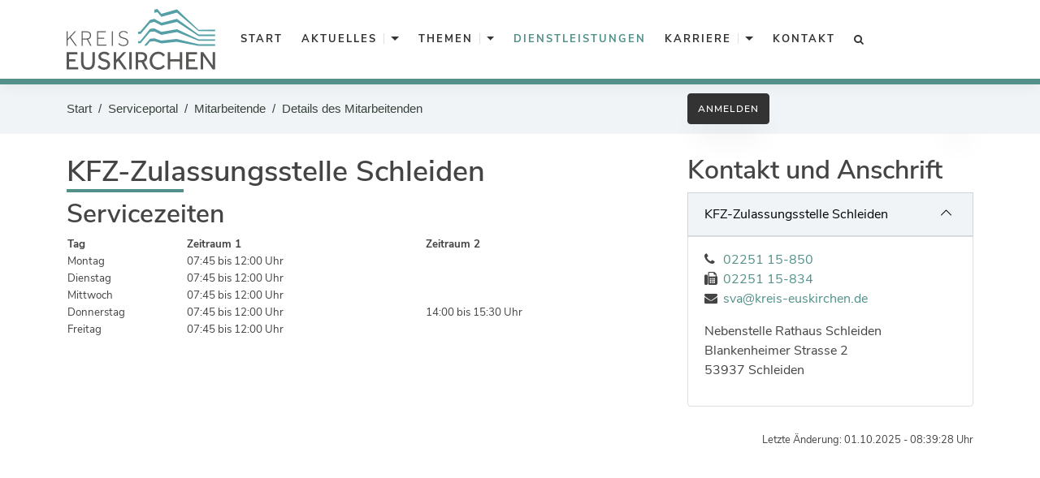

--- FILE ---
content_type: text/html;charset=UTF-8
request_url: https://serviceportal.kreis-euskirchen.de/suche/-/vr-bis-detail/mitarbeiter/33049/show
body_size: 123295
content:
































	
		
			










































































<!DOCTYPE html>
<html class="ltr"
      dir="ltr"
      lang="de-DE">
    <head>
        <link rel=”canonical” href=”https://serviceportal.kreis-euskirchen.de/web/guest”/>
        <meta name="description" content="Serviceportal Kreis Euskirchen">
        <meta name="viewport" content="width=device-width, initial-scale=1">
        <meta name='author' content='nextgov iT'>
        <title>KFZ-Zulassungsstelle Schleiden - Serviceportal Kreis Euskirchen</title>































<meta content="text/html; charset=UTF-8" http-equiv="content-type" />












<script type="importmap">{"imports":{"react-dom":"/o/frontend-js-react-web/__liferay__/exports/react-dom.js","@clayui/breadcrumb":"/o/frontend-taglib-clay/__liferay__/exports/@clayui$breadcrumb.js","@clayui/form":"/o/frontend-taglib-clay/__liferay__/exports/@clayui$form.js","@clayui/popover":"/o/frontend-taglib-clay/__liferay__/exports/@clayui$popover.js","@clayui/charts":"/o/frontend-taglib-clay/__liferay__/exports/@clayui$charts.js","@clayui/shared":"/o/frontend-taglib-clay/__liferay__/exports/@clayui$shared.js","@clayui/localized-input":"/o/frontend-taglib-clay/__liferay__/exports/@clayui$localized-input.js","@clayui/modal":"/o/frontend-taglib-clay/__liferay__/exports/@clayui$modal.js","@clayui/empty-state":"/o/frontend-taglib-clay/__liferay__/exports/@clayui$empty-state.js","react":"/o/frontend-js-react-web/__liferay__/exports/react.js","@clayui/color-picker":"/o/frontend-taglib-clay/__liferay__/exports/@clayui$color-picker.js","@clayui/navigation-bar":"/o/frontend-taglib-clay/__liferay__/exports/@clayui$navigation-bar.js","@clayui/pagination":"/o/frontend-taglib-clay/__liferay__/exports/@clayui$pagination.js","@clayui/icon":"/o/frontend-taglib-clay/__liferay__/exports/@clayui$icon.js","@clayui/table":"/o/frontend-taglib-clay/__liferay__/exports/@clayui$table.js","@clayui/autocomplete":"/o/frontend-taglib-clay/__liferay__/exports/@clayui$autocomplete.js","@clayui/slider":"/o/frontend-taglib-clay/__liferay__/exports/@clayui$slider.js","@clayui/management-toolbar":"/o/frontend-taglib-clay/__liferay__/exports/@clayui$management-toolbar.js","@clayui/multi-select":"/o/frontend-taglib-clay/__liferay__/exports/@clayui$multi-select.js","@clayui/nav":"/o/frontend-taglib-clay/__liferay__/exports/@clayui$nav.js","@clayui/time-picker":"/o/frontend-taglib-clay/__liferay__/exports/@clayui$time-picker.js","@clayui/provider":"/o/frontend-taglib-clay/__liferay__/exports/@clayui$provider.js","@clayui/upper-toolbar":"/o/frontend-taglib-clay/__liferay__/exports/@clayui$upper-toolbar.js","@clayui/loading-indicator":"/o/frontend-taglib-clay/__liferay__/exports/@clayui$loading-indicator.js","@clayui/panel":"/o/frontend-taglib-clay/__liferay__/exports/@clayui$panel.js","@clayui/drop-down":"/o/frontend-taglib-clay/__liferay__/exports/@clayui$drop-down.js","@clayui/list":"/o/frontend-taglib-clay/__liferay__/exports/@clayui$list.js","@clayui/date-picker":"/o/frontend-taglib-clay/__liferay__/exports/@clayui$date-picker.js","@clayui/label":"/o/frontend-taglib-clay/__liferay__/exports/@clayui$label.js","@clayui/data-provider":"/o/frontend-taglib-clay/__liferay__/exports/@clayui$data-provider.js","@liferay/frontend-js-api/data-set":"/o/frontend-js-dependencies-web/__liferay__/exports/@liferay$js-api$data-set.js","@clayui/core":"/o/frontend-taglib-clay/__liferay__/exports/@clayui$core.js","@liferay/language/":"/o/js/language/","@clayui/pagination-bar":"/o/frontend-taglib-clay/__liferay__/exports/@clayui$pagination-bar.js","@clayui/layout":"/o/frontend-taglib-clay/__liferay__/exports/@clayui$layout.js","@clayui/multi-step-nav":"/o/frontend-taglib-clay/__liferay__/exports/@clayui$multi-step-nav.js","@liferay/frontend-js-api":"/o/frontend-js-dependencies-web/__liferay__/exports/@liferay$js-api.js","@clayui/css":"/o/frontend-taglib-clay/__liferay__/exports/@clayui$css.js","@clayui/toolbar":"/o/frontend-taglib-clay/__liferay__/exports/@clayui$toolbar.js","@clayui/alert":"/o/frontend-taglib-clay/__liferay__/exports/@clayui$alert.js","@clayui/badge":"/o/frontend-taglib-clay/__liferay__/exports/@clayui$badge.js","@clayui/link":"/o/frontend-taglib-clay/__liferay__/exports/@clayui$link.js","@clayui/card":"/o/frontend-taglib-clay/__liferay__/exports/@clayui$card.js","@clayui/progress-bar":"/o/frontend-taglib-clay/__liferay__/exports/@clayui$progress-bar.js","@clayui/tooltip":"/o/frontend-taglib-clay/__liferay__/exports/@clayui$tooltip.js","@clayui/button":"/o/frontend-taglib-clay/__liferay__/exports/@clayui$button.js","@clayui/tabs":"/o/frontend-taglib-clay/__liferay__/exports/@clayui$tabs.js","@clayui/sticker":"/o/frontend-taglib-clay/__liferay__/exports/@clayui$sticker.js"},"scopes":{}}</script><script data-senna-track="temporary">var Liferay = window.Liferay || {};Liferay.Icons = Liferay.Icons || {};Liferay.Icons.controlPanelSpritemap = 'https://serviceportal.kreis-euskirchen.de/o/admin-theme/images/clay/icons.svg'; Liferay.Icons.spritemap = 'https://serviceportal.kreis-euskirchen.de/o/kreis-euskirchen-theme/images/clay/icons.svg';</script>
<script data-senna-track="permanent" src="/combo?browserId=chrome&minifierType=js&languageId=de_DE&t=1762615695643&/o/frontend-js-jquery-web/jquery/jquery.min.js&/o/frontend-js-jquery-web/jquery/init.js&/o/frontend-js-jquery-web/jquery/ajax.js&/o/frontend-js-jquery-web/jquery/bootstrap.bundle.min.js&/o/frontend-js-jquery-web/jquery/collapsible_search.js&/o/frontend-js-jquery-web/jquery/fm.js&/o/frontend-js-jquery-web/jquery/form.js&/o/frontend-js-jquery-web/jquery/popper.min.js&/o/frontend-js-jquery-web/jquery/side_navigation.js" type="text/javascript"></script>
<script data-senna-track="permanent" type="text/javascript">window.Liferay = window.Liferay || {}; window.Liferay.CSP = {nonce: ''};</script>
<link data-senna-track="temporary" href="https://serviceportal.kreis-euskirchen.de/suche/-/vr-bis-detail/mitarbeiter/33049/show" rel="canonical" />
<link data-senna-track="temporary" href="https://serviceportal.kreis-euskirchen.de/suche/-/vr-bis-detail/mitarbeiter/33049/show" hreflang="de-DE" rel="alternate" />
<link data-senna-track="temporary" href="https://serviceportal.kreis-euskirchen.de/suche/-/vr-bis-detail/mitarbeiter/33049/show" hreflang="x-default" rel="alternate" />

<meta property="og:locale" content="de_DE">
<meta property="og:locale:alternate" content="de_DE">
<meta property="og:site_name" content="Serviceportal Kreis Euskirchen">
<meta property="og:title" content="KFZ-Zulassungsstelle Schleiden - Serviceportal Kreis Euskirchen">
<meta property="og:type" content="website">
<meta property="og:url" content="https://serviceportal.kreis-euskirchen.de/suche/-/vr-bis-detail/mitarbeiter/33049/show">


<link href="https://serviceportal.kreis-euskirchen.de/o/kreis-euskirchen-theme/images/favicon.ico" rel="apple-touch-icon" />
<link href="https://serviceportal.kreis-euskirchen.de/o/kreis-euskirchen-theme/images/favicon.ico" rel="icon" />



<link class="lfr-css-file" data-senna-track="temporary" href="https://serviceportal.kreis-euskirchen.de/o/kreis-euskirchen-theme/css/clay.css?browserId=chrome&amp;themeId=kreiseuskirchentheme_WAR_kreiseuskirchentheme&amp;minifierType=css&amp;languageId=de_DE&amp;t=1762612142000" id="liferayAUICSS" rel="stylesheet" type="text/css" />









	<link href="/combo?browserId=chrome&amp;minifierType=css&amp;themeId=kreiseuskirchentheme_WAR_kreiseuskirchentheme&amp;languageId=de_DE&amp;com_liferay_journal_content_web_portlet_JournalContentPortlet_INSTANCE_maintenancemessageinfo2:%2Fo%2Fjournal-content-web%2Fcss%2Fmain.css&amp;com_liferay_portal_search_web_search_bar_portlet_SearchBarPortlet_INSTANCE_templateSearch:%2Fo%2Fportal-search-web%2Fcss%2Fmain.css&amp;com_liferay_product_navigation_product_menu_web_portlet_ProductMenuPortlet:%2Fo%2Fproduct-navigation-product-menu-web%2Fcss%2Fmain.css&amp;com_liferay_product_navigation_user_personal_bar_web_portlet_ProductNavigationUserPersonalBarPortlet:%2Fo%2Fproduct-navigation-user-personal-bar-web%2Fcss%2Fmain.css&amp;com_liferay_site_navigation_menu_web_portlet_SiteNavigationMenuPortlet:%2Fo%2Fsite-navigation-menu-web%2Fcss%2Fmain.css&amp;de_regioit_liferay_servicekonto_web_portlet_ServicekontoPortlet:%2Fo%2Fde.regioit.liferay.servicekonto.web%2Fcss%2Fmain.css&amp;t=1762612142000" rel="stylesheet" type="text/css"
 data-senna-track="temporary" id="70117390" />








<script type="text/javascript" data-senna-track="temporary">
	// <![CDATA[
		var Liferay = Liferay || {};

		Liferay.Browser = {
			acceptsGzip: function () {
				return true;
			},

			

			getMajorVersion: function () {
				return 131.0;
			},

			getRevision: function () {
				return '537.36';
			},
			getVersion: function () {
				return '131.0';
			},

			

			isAir: function () {
				return false;
			},
			isChrome: function () {
				return true;
			},
			isEdge: function () {
				return false;
			},
			isFirefox: function () {
				return false;
			},
			isGecko: function () {
				return true;
			},
			isIe: function () {
				return false;
			},
			isIphone: function () {
				return false;
			},
			isLinux: function () {
				return false;
			},
			isMac: function () {
				return true;
			},
			isMobile: function () {
				return false;
			},
			isMozilla: function () {
				return false;
			},
			isOpera: function () {
				return false;
			},
			isRtf: function () {
				return true;
			},
			isSafari: function () {
				return true;
			},
			isSun: function () {
				return false;
			},
			isWebKit: function () {
				return true;
			},
			isWindows: function () {
				return false;
			}
		};

		Liferay.Data = Liferay.Data || {};

		Liferay.Data.ICONS_INLINE_SVG = true;

		Liferay.Data.NAV_SELECTOR = '#navigation';

		Liferay.Data.NAV_SELECTOR_MOBILE = '#navigationCollapse';

		Liferay.Data.isCustomizationView = function () {
			return false;
		};

		Liferay.Data.notices = [
			
		];

		(function () {
			var available = {};

			var direction = {};

			

				available['de_DE'] = 'Deutsch\x20\x28Deutschland\x29';
				direction['de_DE'] = 'ltr';

			

			let _cache = {};

			if (Liferay && Liferay.Language && Liferay.Language._cache) {
				_cache = Liferay.Language._cache;
			}

			Liferay.Language = {
				_cache,
				available,
				direction,
				get: function(key) {
					let value = Liferay.Language._cache[key];

					if (value === undefined) {
						value = key;
					}

					return value;
				}
			};
		})();

		var featureFlags = {"LPD-10964":false,"LPS-193884":false,"LPD-30371":false,"LPS-178642":false,"LPS-193005":false,"LPD-31789":false,"LPD-10562":false,"LPD-11212":false,"LPS-114786":false,"COMMERCE-8087":false,"LPD-13311":true,"LRAC-10757":false,"LPS-180090":false,"LPS-178052":false,"LPS-189856":false,"LPD-21414":false,"LPS-185892":false,"LPS-186620":false,"LPD-10727":false,"LPS-184404":false,"LPS-198183":false,"LPD-35678":false,"LPD-6378":false,"LPS-153714":false,"LPS-96845":false,"LPD-11848":false,"LPS-170670":false,"LPD-7822":false,"LPS-169981":false,"LPS-177027":false,"LPD-11003":false,"LPD-32247":false,"LPS-135430":false,"LPD-20556":false,"LPS-134060":false,"LPS-164563":false,"LPD-28830":false,"LPD-27222":false,"LPS-122920":false,"LPS-199086":false,"LPD-35128":false,"LPD-10588":false,"LPD-13778":true,"LPD-11313":false,"LPD-6368":false,"LPS-202104":false,"LPD-19955":false,"LPS-187142":false,"LPD-35443":false,"LPD-15596":false,"LPD-11232":false,"LPS-196935":true,"LPS-176691":false,"LPS-197909":false,"LPD-29516":false,"COMMERCE-8949":false,"LPD-11228":false,"LPS-153813":false,"LPD-17809":false,"COMMERCE-13024":false,"LPS-165482":false,"LPS-193551":false,"LPS-197477":false,"LPS-174816":false,"LPS-186360":false,"LPD-32867":false,"LPS-153332":false,"LPD-35013":true,"LPS-179669":false,"LPS-174417":false,"LPD-11147":true,"LPD-31212":false,"LPD-18221":false,"LPS-155284":false,"LRAC-15017":false,"LPD-19870":false,"LPS-200108":false,"LPD-20131":false,"LPS-159643":false,"LPS-129412":false,"LPD-21265":false,"LPS-169837":false,"LPD-20379":false};

		Liferay.FeatureFlags = Object.keys(featureFlags).reduce(
			(acc, key) => ({
				...acc, [key]: featureFlags[key] === 'true' || featureFlags[key] === true
			}), {}
		);

		Liferay.PortletKeys = {
			DOCUMENT_LIBRARY: 'com_liferay_document_library_web_portlet_DLPortlet',
			DYNAMIC_DATA_MAPPING: 'com_liferay_dynamic_data_mapping_web_portlet_DDMPortlet',
			ITEM_SELECTOR: 'com_liferay_item_selector_web_portlet_ItemSelectorPortlet'
		};

		Liferay.PropsValues = {
			JAVASCRIPT_SINGLE_PAGE_APPLICATION_TIMEOUT: 0,
			UPLOAD_SERVLET_REQUEST_IMPL_MAX_SIZE: 104857600
		};

		Liferay.ThemeDisplay = {

			

			
				getLayoutId: function () {
					return '31';
				},

				

				getLayoutRelativeControlPanelURL: function () {
					return '/group/guest/~/control_panel/manage?p_p_id=19_WAR_vrportlet';
				},

				getLayoutRelativeURL: function () {
					return '/suche';
				},
				getLayoutURL: function () {
					return 'https://serviceportal.kreis-euskirchen.de/suche';
				},
				getParentLayoutId: function () {
					return '0';
				},
				isControlPanel: function () {
					return false;
				},
				isPrivateLayout: function () {
					return 'false';
				},
				isVirtualLayout: function () {
					return false;
				},
			

			getBCP47LanguageId: function () {
				return 'de-DE';
			},
			getCanonicalURL: function () {

				

				return 'https\x3a\x2f\x2fserviceportal\x2ekreis-euskirchen\x2ede\x2fsuche\x2f-\x2fvr-bis-detail\x2fmitarbeiter\x2f33049\x2fshow';
			},
			getCDNBaseURL: function () {
				return 'https://serviceportal.kreis-euskirchen.de';
			},
			getCDNDynamicResourcesHost: function () {
				return '';
			},
			getCDNHost: function () {
				return '';
			},
			getCompanyGroupId: function () {
				return '33445';
			},
			getCompanyId: function () {
				return '33410';
			},
			getDefaultLanguageId: function () {
				return 'de_DE';
			},
			getDoAsUserIdEncoded: function () {
				return '';
			},
			getLanguageId: function () {
				return 'de_DE';
			},
			getParentGroupId: function () {
				return '33436';
			},
			getPathContext: function () {
				return '';
			},
			getPathImage: function () {
				return '/image';
			},
			getPathJavaScript: function () {
				return '/o/frontend-js-web';
			},
			getPathMain: function () {
				return '/c';
			},
			getPathThemeImages: function () {
				return 'https://serviceportal.kreis-euskirchen.de/o/kreis-euskirchen-theme/images';
			},
			getPathThemeRoot: function () {
				return '/o/kreis-euskirchen-theme';
			},
			getPlid: function () {
				return '153343';
			},
			getPortalURL: function () {
				return 'https://serviceportal.kreis-euskirchen.de';
			},
			getRealUserId: function () {
				return '33413';
			},
			getRemoteAddr: function () {
				return '3.140.193.212';
			},
			getRemoteHost: function () {
				return '3.140.193.212';
			},
			getScopeGroupId: function () {
				return '33436';
			},
			getScopeGroupIdOrLiveGroupId: function () {
				return '33436';
			},
			getSessionId: function () {
				return '';
			},
			getSiteAdminURL: function () {
				return 'https://serviceportal.kreis-euskirchen.de/group/guest/~/control_panel/manage?p_p_lifecycle=0&p_p_state=maximized&p_p_mode=view';
			},
			getSiteGroupId: function () {
				return '33436';
			},
			getURLControlPanel: function () {
				return '/group/control_panel?refererPlid=153343';
			},
			getURLHome: function () {
				return 'https\x3a\x2f\x2fserviceportal\x2ekreis-euskirchen\x2ede\x2fweb\x2fguest';
			},
			getUserEmailAddress: function () {
				return '';
			},
			getUserId: function () {
				return '33413';
			},
			getUserName: function () {
				return '';
			},
			isAddSessionIdToURL: function () {
				return false;
			},
			isImpersonated: function () {
				return false;
			},
			isSignedIn: function () {
				return false;
			},

			isStagedPortlet: function () {
				
					
						return true;
					
					
			},

			isStateExclusive: function () {
				return false;
			},
			isStateMaximized: function () {
				return false;
			},
			isStatePopUp: function () {
				return false;
			}
		};

		var themeDisplay = Liferay.ThemeDisplay;

		Liferay.AUI = {

			

			getCombine: function () {
				return true;
			},
			getComboPath: function () {
				return '/combo/?browserId=chrome&minifierType=&languageId=de_DE&t=1762615776348&';
			},
			getDateFormat: function () {
				return '%d.%m.%Y';
			},
			getEditorCKEditorPath: function () {
				return '/o/frontend-editor-ckeditor-web';
			},
			getFilter: function () {
				var filter = 'raw';

				
					
						filter = 'min';
					
					

				return filter;
			},
			getFilterConfig: function () {
				var instance = this;

				var filterConfig = null;

				if (!instance.getCombine()) {
					filterConfig = {
						replaceStr: '.js' + instance.getStaticResourceURLParams(),
						searchExp: '\\.js$'
					};
				}

				return filterConfig;
			},
			getJavaScriptRootPath: function () {
				return '/o/frontend-js-web';
			},
			getPortletRootPath: function () {
				return '/html/portlet';
			},
			getStaticResourceURLParams: function () {
				return '?browserId=chrome&minifierType=&languageId=de_DE&t=1762615776348';
			}
		};

		Liferay.authToken = 'qsFCfx94';

		

		Liferay.currentURL = '\x2fsuche\x2f-\x2fvr-bis-detail\x2fmitarbeiter\x2f33049\x2fshow';
		Liferay.currentURLEncoded = '\x252Fsuche\x252F-\x252Fvr-bis-detail\x252Fmitarbeiter\x252F33049\x252Fshow';
	// ]]>
</script>

<script data-senna-track="temporary" type="text/javascript">window.__CONFIG__= {basePath: '',combine: true, defaultURLParams: null, explainResolutions: false, exposeGlobal: false, logLevel: 'warn', moduleType: 'module', namespace:'Liferay', nonce: '', reportMismatchedAnonymousModules: 'warn', resolvePath: '/o/js_resolve_modules', url: '/combo/?browserId=chrome&minifierType=js&languageId=de_DE&t=1762615776348&', waitTimeout: 60000};</script><script data-senna-track="permanent" src="/o/frontend-js-loader-modules-extender/loader.js?&mac=9WaMmhziBCkScHZwrrVcOR7VZF4=&browserId=chrome&languageId=de_DE&minifierType=js" type="text/javascript"></script><script data-senna-track="permanent" src="/combo?browserId=chrome&minifierType=js&languageId=de_DE&t=1762615776348&/o/frontend-js-aui-web/aui/aui/aui-min.js&/o/frontend-js-aui-web/liferay/modules.js&/o/frontend-js-aui-web/liferay/aui_sandbox.js&/o/frontend-js-aui-web/aui/attribute-base/attribute-base-min.js&/o/frontend-js-aui-web/aui/attribute-complex/attribute-complex-min.js&/o/frontend-js-aui-web/aui/attribute-core/attribute-core-min.js&/o/frontend-js-aui-web/aui/attribute-observable/attribute-observable-min.js&/o/frontend-js-aui-web/aui/attribute-extras/attribute-extras-min.js&/o/frontend-js-aui-web/aui/event-custom-base/event-custom-base-min.js&/o/frontend-js-aui-web/aui/event-custom-complex/event-custom-complex-min.js&/o/frontend-js-aui-web/aui/oop/oop-min.js&/o/frontend-js-aui-web/aui/aui-base-lang/aui-base-lang-min.js&/o/frontend-js-aui-web/liferay/dependency.js&/o/frontend-js-aui-web/liferay/util.js&/o/frontend-js-web/liferay/dom_task_runner.js&/o/frontend-js-web/liferay/events.js&/o/frontend-js-web/liferay/lazy_load.js&/o/frontend-js-web/liferay/liferay.js&/o/frontend-js-web/liferay/global.bundle.js&/o/frontend-js-web/liferay/portlet.js&/o/frontend-js-web/liferay/workflow.js&/o/oauth2-provider-web/js/liferay.js" type="text/javascript"></script>
<script data-senna-track="temporary" type="text/javascript">window.Liferay = Liferay || {}; window.Liferay.OAuth2 = {getAuthorizeURL: function() {return 'https://serviceportal.kreis-euskirchen.de/o/oauth2/authorize';}, getBuiltInRedirectURL: function() {return 'https://serviceportal.kreis-euskirchen.de/o/oauth2/redirect';}, getIntrospectURL: function() { return 'https://serviceportal.kreis-euskirchen.de/o/oauth2/introspect';}, getTokenURL: function() {return 'https://serviceportal.kreis-euskirchen.de/o/oauth2/token';}, getUserAgentApplication: function(externalReferenceCode) {return Liferay.OAuth2._userAgentApplications[externalReferenceCode];}, _userAgentApplications: {}}</script>






<script>
    Liferay.Loader.define._amd = Liferay.Loader.define.amd;
    Liferay.Loader.define.amd = false;
</script>

<script type="text/javascript" src="/o/vr-portlet/webjars/datatables/2.1.0/js/dataTables.min.js"></script>
<script type="text/javascript" src="/o/vr-portlet/webjars/datatables/2.1.0/js/dataTables.bootstrap4.min.js"></script>
<script type="text/javascript" src="/o/vr-portlet/webjars/select2/4.0.13/js/select2.min.js"></script>
<script type="text/javascript" src="/o/vr-portlet/webjars/select2/4.0.13/js/i18n/de.js"></script>
<script type="text/javascript" src="/o/vr-portlet/webjars/jquery-ui/1.13.3/jquery-ui.min.js"></script>
<script type="text/javascript" src="/o/vr-portlet/webjars/tinymce/5.10.2/tinymce.min.js"></script>
<script type="text/javascript" src="/o/vr-portlet/webjars/jstree/3.3.16/jstree.min.js"></script>

<script type="text/javascript" src="/o/vr-portlet/portlet/common/responsive/3.0.3/js/dataTables.responsive.min.js"></script>
<script type="text/javascript" src="/o/vr-portlet/portlet/common/responsive/3.0.3/js/responsive.bootstrap4.min.js"></script>
<script type="text/javascript" src="/o/vr-portlet/portlet/common/jquery-ui/i18n/datepicker-de.js"></script>
<script type="text/javascript" src="/o/vr-portlet/portlet/common/bs-custom-file-input/bs-custom-file-input.min.js"></script>
<script type="text/javascript" src="/o/vr-portlet/portlet/common/bootstrap-input-spinner/1.11.1/bootstrap-input-spinner.js"></script>


<script type="text/javascript" src="/o/vr-portlet/vr/js/vr.js?1378c39c3a49471b3b993c504c59917844e3e451"></script>

<script>
    Liferay.Loader.define.amd = Liferay.Loader.define._amd;
</script>

<link href="/o/vr-portlet/webjars/datatables/2.1.0/css/dataTables.bootstrap4.min.css" rel="stylesheet" type="text/css">
<link href="/o/vr-portlet/portlet/common/responsive/3.0.3//css/responsive.bootstrap4.min.css" rel="stylesheet" type="text/css">
<link href="/o/vr-portlet/webjars/select2/4.0.13/css/select2.min.css" rel="stylesheet" type="text/css">
<link href="/o/vr-portlet/webjars/jstree/3.3.16/themes/default/style.min.css" rel="stylesheet" type="text/css">
<link href="/o/vr-portlet/webjars/font-awesome/3.2.1/css/font-awesome.min.css" rel="stylesheet" type="text/css">
<link href="/o/vr-portlet/webjars/jquery-ui/1.13.3/jquery-ui.min.css" rel="stylesheet" type="text/css">

<link href="/o/vr-portlet/vr/css/vr.css?1378c39c3a49471b3b993c504c59917844e3e451" rel="stylesheet" type="text/css">


<style>
    .vr-modal {
        display: none!important;
        min-width: 90%!important;
        left: 5%;
    }

    .vr-modal.show {
        display: block!important;
    }
</style>






<script data-senna-track="temporary" type="text/javascript">try {var MODULE_MAIN='@liferay/frontend-js-react-web@5.0.50/index';var MODULE_PATH='/o/frontend-js-react-web';/**
 * SPDX-FileCopyrightText: (c) 2000 Liferay, Inc. https://liferay.com
 * SPDX-License-Identifier: LGPL-2.1-or-later OR LicenseRef-Liferay-DXP-EULA-2.0.0-2023-06
 */

(function () {
	AUI().applyConfig({
		groups: {
			react: {

				// eslint-disable-next-line
				mainModule: MODULE_MAIN,
			},
		},
	});
})();
} catch(error) {console.error(error);}try {var MODULE_MAIN='@liferay/frontend-js-state-web@1.0.28/index';var MODULE_PATH='/o/frontend-js-state-web';/**
 * SPDX-FileCopyrightText: (c) 2000 Liferay, Inc. https://liferay.com
 * SPDX-License-Identifier: LGPL-2.1-or-later OR LicenseRef-Liferay-DXP-EULA-2.0.0-2023-06
 */

(function () {
	AUI().applyConfig({
		groups: {
			state: {

				// eslint-disable-next-line
				mainModule: MODULE_MAIN,
			},
		},
	});
})();
} catch(error) {console.error(error);}try {var MODULE_MAIN='exportimport-web@5.0.96/index';var MODULE_PATH='/o/exportimport-web';/**
 * SPDX-FileCopyrightText: (c) 2000 Liferay, Inc. https://liferay.com
 * SPDX-License-Identifier: LGPL-2.1-or-later OR LicenseRef-Liferay-DXP-EULA-2.0.0-2023-06
 */

(function () {
	AUI().applyConfig({
		groups: {
			exportimportweb: {
				base: MODULE_PATH + '/js/legacy/',
				combine: Liferay.AUI.getCombine(),
				filter: Liferay.AUI.getFilterConfig(),
				modules: {
					'liferay-export-import-export-import': {
						path: 'main.js',
						requires: [
							'aui-datatype',
							'aui-dialog-iframe-deprecated',
							'aui-modal',
							'aui-parse-content',
							'aui-toggler',
							'liferay-portlet-base',
							'liferay-util-window',
						],
					},
				},
				root: MODULE_PATH + '/js/legacy/',
			},
		},
	});
})();
} catch(error) {console.error(error);}try {var MODULE_MAIN='@liferay/document-library-web@6.0.193/index';var MODULE_PATH='/o/document-library-web';/**
 * SPDX-FileCopyrightText: (c) 2000 Liferay, Inc. https://liferay.com
 * SPDX-License-Identifier: LGPL-2.1-or-later OR LicenseRef-Liferay-DXP-EULA-2.0.0-2023-06
 */

(function () {
	AUI().applyConfig({
		groups: {
			dl: {
				base: MODULE_PATH + '/js/legacy/',
				combine: Liferay.AUI.getCombine(),
				filter: Liferay.AUI.getFilterConfig(),
				modules: {
					'document-library-upload-component': {
						path: 'DocumentLibraryUpload.js',
						requires: [
							'aui-component',
							'aui-data-set-deprecated',
							'aui-overlay-manager-deprecated',
							'aui-overlay-mask-deprecated',
							'aui-parse-content',
							'aui-progressbar',
							'aui-template-deprecated',
							'liferay-search-container',
							'querystring-parse-simple',
							'uploader',
						],
					},
				},
				root: MODULE_PATH + '/js/legacy/',
			},
		},
	});
})();
} catch(error) {console.error(error);}try {var MODULE_MAIN='staging-processes-web@5.0.63/index';var MODULE_PATH='/o/staging-processes-web';/**
 * SPDX-FileCopyrightText: (c) 2000 Liferay, Inc. https://liferay.com
 * SPDX-License-Identifier: LGPL-2.1-or-later OR LicenseRef-Liferay-DXP-EULA-2.0.0-2023-06
 */

(function () {
	AUI().applyConfig({
		groups: {
			stagingprocessesweb: {
				base: MODULE_PATH + '/js/legacy/',
				combine: Liferay.AUI.getCombine(),
				filter: Liferay.AUI.getFilterConfig(),
				modules: {
					'liferay-staging-processes-export-import': {
						path: 'main.js',
						requires: [
							'aui-datatype',
							'aui-dialog-iframe-deprecated',
							'aui-modal',
							'aui-parse-content',
							'aui-toggler',
							'liferay-portlet-base',
							'liferay-util-window',
						],
					},
				},
				root: MODULE_PATH + '/js/legacy/',
			},
		},
	});
})();
} catch(error) {console.error(error);}try {var MODULE_MAIN='contacts-web@5.0.63/index';var MODULE_PATH='/o/contacts-web';/**
 * SPDX-FileCopyrightText: (c) 2000 Liferay, Inc. https://liferay.com
 * SPDX-License-Identifier: LGPL-2.1-or-later OR LicenseRef-Liferay-DXP-EULA-2.0.0-2023-06
 */

(function () {
	AUI().applyConfig({
		groups: {
			contactscenter: {
				base: MODULE_PATH + '/js/legacy/',
				combine: Liferay.AUI.getCombine(),
				filter: Liferay.AUI.getFilterConfig(),
				modules: {
					'liferay-contacts-center': {
						path: 'main.js',
						requires: [
							'aui-io-plugin-deprecated',
							'aui-toolbar',
							'autocomplete-base',
							'datasource-io',
							'json-parse',
							'liferay-portlet-base',
							'liferay-util-window',
						],
					},
				},
				root: MODULE_PATH + '/js/legacy/',
			},
		},
	});
})();
} catch(error) {console.error(error);}try {var MODULE_MAIN='frontend-js-components-web@2.0.77/index';var MODULE_PATH='/o/frontend-js-components-web';/**
 * SPDX-FileCopyrightText: (c) 2000 Liferay, Inc. https://liferay.com
 * SPDX-License-Identifier: LGPL-2.1-or-later OR LicenseRef-Liferay-DXP-EULA-2.0.0-2023-06
 */

(function () {
	AUI().applyConfig({
		groups: {
			components: {

				// eslint-disable-next-line
				mainModule: MODULE_MAIN,
			},
		},
	});
})();
} catch(error) {console.error(error);}try {var MODULE_MAIN='portal-search-web@6.0.144/index';var MODULE_PATH='/o/portal-search-web';/**
 * SPDX-FileCopyrightText: (c) 2000 Liferay, Inc. https://liferay.com
 * SPDX-License-Identifier: LGPL-2.1-or-later OR LicenseRef-Liferay-DXP-EULA-2.0.0-2023-06
 */

(function () {
	AUI().applyConfig({
		groups: {
			search: {
				base: MODULE_PATH + '/js/',
				combine: Liferay.AUI.getCombine(),
				filter: Liferay.AUI.getFilterConfig(),
				modules: {
					'liferay-search-custom-range-facet': {
						path: 'custom_range_facet.js',
						requires: ['aui-form-validator'],
					},
				},
				root: MODULE_PATH + '/js/',
			},
		},
	});
})();
} catch(error) {console.error(error);}try {var MODULE_MAIN='frontend-editor-alloyeditor-web@5.0.54/index';var MODULE_PATH='/o/frontend-editor-alloyeditor-web';/**
 * SPDX-FileCopyrightText: (c) 2000 Liferay, Inc. https://liferay.com
 * SPDX-License-Identifier: LGPL-2.1-or-later OR LicenseRef-Liferay-DXP-EULA-2.0.0-2023-06
 */

(function () {
	AUI().applyConfig({
		groups: {
			alloyeditor: {
				base: MODULE_PATH + '/js/legacy/',
				combine: Liferay.AUI.getCombine(),
				filter: Liferay.AUI.getFilterConfig(),
				modules: {
					'liferay-alloy-editor': {
						path: 'alloyeditor.js',
						requires: [
							'aui-component',
							'liferay-portlet-base',
							'timers',
						],
					},
					'liferay-alloy-editor-source': {
						path: 'alloyeditor_source.js',
						requires: [
							'aui-debounce',
							'liferay-fullscreen-source-editor',
							'liferay-source-editor',
							'plugin',
						],
					},
				},
				root: MODULE_PATH + '/js/legacy/',
			},
		},
	});
})();
} catch(error) {console.error(error);}try {var MODULE_MAIN='dynamic-data-mapping-web@5.0.113/index';var MODULE_PATH='/o/dynamic-data-mapping-web';/**
 * SPDX-FileCopyrightText: (c) 2000 Liferay, Inc. https://liferay.com
 * SPDX-License-Identifier: LGPL-2.1-or-later OR LicenseRef-Liferay-DXP-EULA-2.0.0-2023-06
 */

(function () {
	const LiferayAUI = Liferay.AUI;

	AUI().applyConfig({
		groups: {
			ddm: {
				base: MODULE_PATH + '/js/legacy/',
				combine: Liferay.AUI.getCombine(),
				filter: LiferayAUI.getFilterConfig(),
				modules: {
					'liferay-ddm-form': {
						path: 'ddm_form.js',
						requires: [
							'aui-base',
							'aui-datatable',
							'aui-datatype',
							'aui-image-viewer',
							'aui-parse-content',
							'aui-set',
							'aui-sortable-list',
							'json',
							'liferay-form',
							'liferay-map-base',
							'liferay-translation-manager',
							'liferay-util-window',
						],
					},
					'liferay-portlet-dynamic-data-mapping': {
						condition: {
							trigger: 'liferay-document-library',
						},
						path: 'main.js',
						requires: [
							'arraysort',
							'aui-form-builder-deprecated',
							'aui-form-validator',
							'aui-map',
							'aui-text-unicode',
							'json',
							'liferay-menu',
							'liferay-translation-manager',
							'liferay-util-window',
							'text',
						],
					},
					'liferay-portlet-dynamic-data-mapping-custom-fields': {
						condition: {
							trigger: 'liferay-document-library',
						},
						path: 'custom_fields.js',
						requires: ['liferay-portlet-dynamic-data-mapping'],
					},
				},
				root: MODULE_PATH + '/js/legacy/',
			},
		},
	});
})();
} catch(error) {console.error(error);}try {var MODULE_MAIN='calendar-web@5.0.102/index';var MODULE_PATH='/o/calendar-web';/**
 * SPDX-FileCopyrightText: (c) 2000 Liferay, Inc. https://liferay.com
 * SPDX-License-Identifier: LGPL-2.1-or-later OR LicenseRef-Liferay-DXP-EULA-2.0.0-2023-06
 */

(function () {
	AUI().applyConfig({
		groups: {
			calendar: {
				base: MODULE_PATH + '/js/legacy/',
				combine: Liferay.AUI.getCombine(),
				filter: Liferay.AUI.getFilterConfig(),
				modules: {
					'liferay-calendar-a11y': {
						path: 'calendar_a11y.js',
						requires: ['calendar'],
					},
					'liferay-calendar-container': {
						path: 'calendar_container.js',
						requires: [
							'aui-alert',
							'aui-base',
							'aui-component',
							'liferay-portlet-base',
						],
					},
					'liferay-calendar-date-picker-sanitizer': {
						path: 'date_picker_sanitizer.js',
						requires: ['aui-base'],
					},
					'liferay-calendar-interval-selector': {
						path: 'interval_selector.js',
						requires: ['aui-base', 'liferay-portlet-base'],
					},
					'liferay-calendar-interval-selector-scheduler-event-link': {
						path: 'interval_selector_scheduler_event_link.js',
						requires: ['aui-base', 'liferay-portlet-base'],
					},
					'liferay-calendar-list': {
						path: 'calendar_list.js',
						requires: [
							'aui-template-deprecated',
							'liferay-scheduler',
						],
					},
					'liferay-calendar-message-util': {
						path: 'message_util.js',
						requires: ['liferay-util-window'],
					},
					'liferay-calendar-recurrence-converter': {
						path: 'recurrence_converter.js',
						requires: [],
					},
					'liferay-calendar-recurrence-dialog': {
						path: 'recurrence.js',
						requires: [
							'aui-base',
							'liferay-calendar-recurrence-util',
						],
					},
					'liferay-calendar-recurrence-util': {
						path: 'recurrence_util.js',
						requires: ['aui-base', 'liferay-util-window'],
					},
					'liferay-calendar-reminders': {
						path: 'calendar_reminders.js',
						requires: ['aui-base'],
					},
					'liferay-calendar-remote-services': {
						path: 'remote_services.js',
						requires: [
							'aui-base',
							'aui-component',
							'liferay-calendar-util',
							'liferay-portlet-base',
						],
					},
					'liferay-calendar-session-listener': {
						path: 'session_listener.js',
						requires: ['aui-base', 'liferay-scheduler'],
					},
					'liferay-calendar-simple-color-picker': {
						path: 'simple_color_picker.js',
						requires: ['aui-base', 'aui-template-deprecated'],
					},
					'liferay-calendar-simple-menu': {
						path: 'simple_menu.js',
						requires: [
							'aui-base',
							'aui-template-deprecated',
							'event-outside',
							'event-touch',
							'widget-modality',
							'widget-position',
							'widget-position-align',
							'widget-position-constrain',
							'widget-stack',
							'widget-stdmod',
						],
					},
					'liferay-calendar-util': {
						path: 'calendar_util.js',
						requires: [
							'aui-datatype',
							'aui-io',
							'aui-scheduler',
							'aui-toolbar',
							'autocomplete',
							'autocomplete-highlighters',
						],
					},
					'liferay-scheduler': {
						path: 'scheduler.js',
						requires: [
							'async-queue',
							'aui-datatype',
							'aui-scheduler',
							'dd-plugin',
							'liferay-calendar-a11y',
							'liferay-calendar-message-util',
							'liferay-calendar-recurrence-converter',
							'liferay-calendar-recurrence-util',
							'liferay-calendar-util',
							'liferay-scheduler-event-recorder',
							'liferay-scheduler-models',
							'promise',
							'resize-plugin',
						],
					},
					'liferay-scheduler-event-recorder': {
						path: 'scheduler_event_recorder.js',
						requires: [
							'dd-plugin',
							'liferay-calendar-util',
							'resize-plugin',
						],
					},
					'liferay-scheduler-models': {
						path: 'scheduler_models.js',
						requires: [
							'aui-datatype',
							'dd-plugin',
							'liferay-calendar-util',
						],
					},
				},
				root: MODULE_PATH + '/js/legacy/',
			},
		},
	});
})();
} catch(error) {console.error(error);}</script>




<script type="text/javascript" data-senna-track="temporary">
	// <![CDATA[
		
			
				
		

		
	// ]]>
</script>





	
		

			

			
		
		



	
		

			

			
		
	












	



















<link class="lfr-css-file" data-senna-track="temporary" href="https://serviceportal.kreis-euskirchen.de/o/kreis-euskirchen-theme/css/main.css?browserId=chrome&amp;themeId=kreiseuskirchentheme_WAR_kreiseuskirchentheme&amp;minifierType=css&amp;languageId=de_DE&amp;t=1762612142000" id="liferayThemeCSS" rel="stylesheet" type="text/css" />




	<style data-senna-track="senna" type="text/css">
		div#p_p_id_11_WAR_vrportlet_ .button-holder{
    display: flex;
    gap: 1rem;
}
div#p_p_id_10_WAR_vrportlet_ .button-holder {
    display: flex;
    justify-content: space-between;
}

html body #main-wrapper main #p_p_id_de_regioit_liferay_servicekonto_web_portlet_ServicekontoPortlet_ button.btn{
display:block;
}


html body.signed-out #main-wrapper {
    padding-top: 15px;
}

div#p_p_id_2_WAR_vrportlet_ div.dt-container div.dt-paging ul.pagination {
    justify-content: end;
}
	</style>





	<style data-senna-track="senna" type="text/css">

		

			

		

			

		

			

		

			

		

			

		

			

		

			

		

			

		

			

		

			

		

			

				

					

#p_p_id_de_regioit_liferay_servicekonto_web_portlet_ServicekontoPortlet_ .portlet-content {

}




				

			

		

	</style>


<style data-senna-track="temporary" type="text/css">
</style>
<link data-senna-track="permanent" href="/o/frontend-js-aui-web/alloy_ui.css?&mac=favIEq7hPo8AEd6k+N5OVADEEls=&browserId=chrome&languageId=de_DE&minifierType=css&themeId=kreiseuskirchentheme_WAR_kreiseuskirchentheme" rel="stylesheet"></link>












<script type="text/javascript">
Liferay.on(
	'ddmFieldBlur', function(event) {
		if (window.Analytics) {
			Analytics.send(
				'fieldBlurred',
				'Form',
				{
					fieldName: event.fieldName,
					focusDuration: event.focusDuration,
					formId: event.formId,
					formPageTitle: event.formPageTitle,
					page: event.page,
					title: event.title
				}
			);
		}
	}
);

Liferay.on(
	'ddmFieldFocus', function(event) {
		if (window.Analytics) {
			Analytics.send(
				'fieldFocused',
				'Form',
				{
					fieldName: event.fieldName,
					formId: event.formId,
					formPageTitle: event.formPageTitle,
					page: event.page,
					title:event.title
				}
			);
		}
	}
);

Liferay.on(
	'ddmFormPageShow', function(event) {
		if (window.Analytics) {
			Analytics.send(
				'pageViewed',
				'Form',
				{
					formId: event.formId,
					formPageTitle: event.formPageTitle,
					page: event.page,
					title: event.title
				}
			);
		}
	}
);

Liferay.on(
	'ddmFormSubmit', function(event) {
		if (window.Analytics) {
			Analytics.send(
				'formSubmitted',
				'Form',
				{
					formId: event.formId,
					title: event.title
				}
			);
		}
	}
);

Liferay.on(
	'ddmFormView', function(event) {
		if (window.Analytics) {
			Analytics.send(
				'formViewed',
				'Form',
				{
					formId: event.formId,
					title: event.title
				}
			);
		}
	}
);

</script><script>

</script>















<script type="text/javascript" data-senna-track="temporary">
	if (window.Analytics) {
		window._com_liferay_document_library_analytics_isViewFileEntry = false;
	}
</script>









            
    </head>

    <body id="body" class="chrome controls-visible  yui3-skin-sam guest-site signed-out public-page site page-subsite subsite site-suche ">










































































        <ul id="accessibilityLinks" class="" aria-label="Liste von schnell Links">
            <li><a class="sr-only sr-only-focusable" href="#header">Zum Header</a></li>
            <li><a class="sr-only sr-only-focusable" href="#main">Zum Hauptinhalt</a></li>
            <li><a class="sr-only sr-only-focusable" href="#footer">Zum Footer</a></li>
        </ul>
        <div id="main-wrapper">

<header id="header" class="fixed-top">
    <div class="container d-flex align-items-center">
        <div id="main_site_navigation">

            <div id="header-logo" class="logo me-auto">
                <a href="https://www.kreis-euskirchen.de/" title="Zur Startseite">
                    <img aria-hidden="true" src="/o/kreis-euskirchen-theme/images/logo.svg" width="183" height="75" alt="" class="logo-desktop">
                    <img aria-hidden="true" src="/o/kreis-euskirchen-theme/images/logo-m.svg" width="183" height="75" alt="" class="logo-mobile">
                </a>
            </div>
            <div class="collapse navbar-collapse" id="navbarSupportedContent">
                <nav id="navbar" class="navbar order-last order-lg-0" aria-label="Hauptmenü">
                    <div class="hamburger-menu">
                        <button id="toggle-search-button"
                                class="toggle-search-buttons"
                                aria-expanded="false"
                                aria-controls="search-section"
                                title="Suche öffnen">
                            <span class="icon icon-search " aria-hidden="true"></span>
                            <i aria-hidden="true" class="fa fa-close"></i>
                        </button>
                        <button id="hamburgerMenu" title="Hauptmenü öffnen" aria-expanded="false">
                            <i aria-hidden="true" class="isClosed fa fa-bars mobile-nav-toggle"></i>
                            <i aria-hidden="true" class="isOpen fa fa-times" ></i>
                        </button>
                    </div>
                    <ul id="main-menu-nav-list">
                    <li class=" "  id="layout_1" role="none">
                        <a class=" main-menu-link"  tabindex="0" href="https://www.kreis-euskirchen.de/" role="menuitem" >
                            <span>
                                Start
                            </span>
                        </a>
                    </li>
                    <li class="nav-dropdown "
                        id="layout_310"
                        role="none"
                    >
                        <a class=" main-menu-link"
                           
                           tabindex="-1"
                           data-krEu-doktype="4"
                           href="https://www.kreis-euskirchen.de/aktuelles/"
                           role="menuitem">
                                <span>
                                   Aktuelles
                                </span>
                        </a>
                        <button id="submenuButton-310"
                                class="submenu dropdown-toggle dropdown-toggle-split main-menu-link"
                                role="button" data-bs-toggle="dropdown"
                                data-toggle="dropdown"
                                aria-haspopup="true"
                                aria-expanded="false"
                                tabindex="-1"
                                title="Unterkategorien von Aktuelles."
                        >
                            <span class="visually-hidden">
                                Unterkategorien von Aktuelles
                            </span>
                        </button>
                        <ul class="child-menu" role="menu" aria-describedby="submenuButton-310" data-menu-button="submenuButton-310">
                    <li class=" "  id="layout_40" role="none">
                        <a class=" main-menu-sub-menu-link"  tabindex="-1" href="https://www.kreis-euskirchen.de/aktuelles/pressemitteilungen/" role="menuitem" >
                            <span>
                                Pressemitteilungen
                            </span>
                        </a>
                    </li>
                    <li class=" "  id="layout_316" role="none">
                        <a class=" main-menu-sub-menu-link"  tabindex="-1" href="https://www.kreis-euskirchen.de/aktuelles/bekanntmachungen/" role="menuitem" >
                            <span>
                                Bekanntmachungen
                            </span>
                        </a>
                    </li>
                    <li class=" "  id="layout_312" role="none">
                        <a class=" main-menu-sub-menu-link"  tabindex="-1" href="https://www.kreis-euskirchen.de/aktuelles/hochwasserportal/" role="menuitem" >
                            <span>
                                Hochwasserportal
                            </span>
                        </a>
                    </li>
                    <li class=" "  id="layout_315" role="none">
                        <a class=" main-menu-sub-menu-link"  tabindex="-1" href="https://www.kreis-euskirchen.de/aktuelles/ukraine/" role="menuitem" >
                            <span>
                                Ukraine
                            </span>
                        </a>
                    </li>
                    <li class=" "  id="layout_473" role="none">
                        <a class=" main-menu-sub-menu-link"  tabindex="-1" href="https://www.kreis-euskirchen.de/aktuelles/veranstaltungen/" role="menuitem" >
                            <span>
                                Veranstaltungen
                            </span>
                        </a>
                    </li>
                        </ul>
                    </li>
                    <li class="nav-dropdown "
                        id="layout_274"
                        role="none"
                    >
                        <a class=" main-menu-link"
                           
                           tabindex="-1"
                           data-krEu-doktype="1"
                           href="https://www.kreis-euskirchen.de/themen/"
                           role="menuitem">
                                <span>
                                   Themen
                                </span>
                        </a>
                        <button id="submenuButton-274"
                                class="submenu dropdown-toggle dropdown-toggle-split main-menu-link"
                                role="button" data-bs-toggle="dropdown"
                                data-toggle="dropdown"
                                aria-haspopup="true"
                                aria-expanded="false"
                                tabindex="-1"
                                title="Unterkategorien von Themen."
                        >
                            <span class="visually-hidden">
                                Unterkategorien von Themen
                            </span>
                        </button>
                        <ul class="child-menu" role="menu" aria-describedby="submenuButton-274" data-menu-button="submenuButton-274">
                    <li class=" "  id="layout_305" role="none">
                        <a class=" main-menu-sub-menu-link"  tabindex="-1" href="https://www.kreis-euskirchen.de/themen/politik-verwaltung/" role="menuitem" >
                            <span>
                                Politik & Verwaltung
                            </span>
                        </a>
                    </li>
                    <li class=" "  id="layout_396" role="none">
                        <a class=" main-menu-sub-menu-link"  tabindex="-1" href="https://www.kreis-euskirchen.de/themen/familie-bildung-integration/" role="menuitem" >
                            <span>
                                Familie, Bildung & Integration
                            </span>
                        </a>
                    </li>
                    <li class=" "  id="layout_350" role="none">
                        <a class=" main-menu-sub-menu-link"  tabindex="-1" href="https://www.kreis-euskirchen.de/themen/bevoelkerungsschutz-ordnung/" role="menuitem" >
                            <span>
                                Bevölkerungsschutz & Ordnung
                            </span>
                        </a>
                    </li>
                    <li class=" "  id="layout_277" role="none">
                        <a class=" main-menu-sub-menu-link"  tabindex="-1" href="https://www.kreis-euskirchen.de/themen/soziales-gesundheit/" role="menuitem" >
                            <span>
                                Soziales & Gesundheit
                            </span>
                        </a>
                    </li>
                    <li class=" "  id="layout_759" role="none">
                        <a class=" main-menu-sub-menu-link"  tabindex="-1" href="https://www.kreis-euskirchen.de/themen/bauen-geoinformation/" role="menuitem" >
                            <span>
                                Bauen & Geoinformation
                            </span>
                        </a>
                    </li>
                    <li class=" "  id="layout_301" role="none">
                        <a class=" main-menu-sub-menu-link"  tabindex="-1" href="https://www.kreis-euskirchen.de/themen/umwelt-nachhaltigkeit/" role="menuitem" >
                            <span>
                                Umwelt & Nachhaltigkeit
                            </span>
                        </a>
                    </li>
                    <li class=" "  id="layout_302" role="none">
                        <a class=" main-menu-sub-menu-link"  tabindex="-1" href="https://www.kreis-euskirchen.de/themen/verkehr-mobilitaet/" role="menuitem" >
                            <span>
                                Verkehr & Mobilität
                            </span>
                        </a>
                    </li>
                    <li class=" "  id="layout_399" role="none">
                        <a class=" main-menu-sub-menu-link"  tabindex="-1" href="https://www.kreis-euskirchen.de/themen/wirtschaft-tourismus/" role="menuitem" >
                            <span>
                                Wirtschaft & Tourismus
                            </span>
                        </a>
                    </li>
                    <li class=" "  id="layout_619" role="none">
                        <a class=" main-menu-sub-menu-link"  tabindex="-1" href="https://www.kreis-euskirchen.de/themen/kultur/" role="menuitem" >
                            <span>
                                Kultur
                            </span>
                        </a>
                    </li>
                        </ul>
                    </li>
                    <li class=" "  id="layout_276" role="none">
                        <a class=" main-menu-link"  tabindex="-1" href="https://serviceportal.kreis-euskirchen.de/dienstleistungen-a-z" role="menuitem" >
                            <span>
                                Dienstleistungen
                            </span>
                        </a>
                    </li>
                    <li class="nav-dropdown "
                        id="layout_313"
                        role="none"
                    >
                        <a class=" main-menu-link"
                           
                           tabindex="-1"
                           data-krEu-doktype="1"
                           href="https://www.kreis-euskirchen.de/karriere/"
                           role="menuitem">
                                <span>
                                   Karriere
                                </span>
                        </a>
                        <button id="submenuButton-313"
                                class="submenu dropdown-toggle dropdown-toggle-split main-menu-link"
                                role="button" data-bs-toggle="dropdown"
                                data-toggle="dropdown"
                                aria-haspopup="true"
                                aria-expanded="false"
                                tabindex="-1"
                                title="Unterkategorien von Karriere."
                        >
                            <span class="visually-hidden">
                                Unterkategorien von Karriere
                            </span>
                        </button>
                        <ul class="child-menu" role="menu" aria-describedby="submenuButton-313" data-menu-button="submenuButton-313">
                    <li class=" "  id="layout_879" role="none">
                        <a class=" main-menu-sub-menu-link"  tabindex="-1" href="https://www.kreis-euskirchen.de/karriere/arbeitgeber-kreisverwaltung/" role="menuitem" >
                            <span>
                                Arbeitgeber Kreisverwaltung
                            </span>
                        </a>
                    </li>
                    <li class=" "  id="layout_616" role="none">
                        <a class=" main-menu-sub-menu-link"  tabindex="-1" href="https://www.kreis-euskirchen.de/karriere/unsere-offenen-stellen/" role="menuitem" >
                            <span>
                                Unsere offenen Stellen
                            </span>
                        </a>
                    </li>
                    <li class=" "  id="layout_615" role="none">
                        <a class=" main-menu-sub-menu-link"  tabindex="-1" href="https://www.kreis-euskirchen.de/karriere/ausbildung-praktikum-bfd/" role="menuitem" >
                            <span>
                                Ausbildung, Praktikum, BFD
                            </span>
                        </a>
                    </li>
                    <li class=" "  id="layout_1449" role="none">
                        <a class=" main-menu-sub-menu-link"  tabindex="-1" href="https://www.kreis-euskirchen.de/karriere/ingenieure/" role="menuitem" >
                            <span>
                                Ingenieure
                            </span>
                        </a>
                    </li>
                    <li class=" "  id="layout_614" role="none">
                        <a class=" main-menu-sub-menu-link"  tabindex="-1" href="https://www.kreis-euskirchen.de/karriere/gefahrenabwehr/" role="menuitem" >
                            <span>
                                Gefahrenabwehr
                            </span>
                        </a>
                    </li>
                    <li class=" "  id="layout_871" role="none">
                        <a class=" main-menu-sub-menu-link"  tabindex="-1" href="https://www.kreis-euskirchen.de/karriere/sozialarbeit/" role="menuitem" >
                            <span>
                                Sozialarbeit
                            </span>
                        </a>
                    </li>
                    <li class=" "  id="layout_1367" role="none">
                        <a class=" main-menu-sub-menu-link"  tabindex="-1" href="https://www.kreis-euskirchen.de/karriere/interkulturelle-oeffnung/" role="menuitem" >
                            <span>
                                Interkulturelle Öffnung
                            </span>
                        </a>
                    </li>
                    <li class=" "  id="layout_872" role="none">
                        <a class=" main-menu-sub-menu-link"  tabindex="-1" href="https://www.kreis-euskirchen.de/karriere/kreispolizeibehoerde/" role="menuitem" >
                            <span>
                                Kreispolizeibehörde
                            </span>
                        </a>
                    </li>
                    <li class=" "  id="layout_1450" role="none">
                        <a class=" main-menu-sub-menu-link"  tabindex="-1" href="https://karriere-euskirchen.de/" role="menuitem" >
                            <span>
                                Jobs bei allen Arbeitgebern im Kreisgebiet
                            </span>
                        </a>
                    </li>
                        </ul>
                    </li>
                    <li class=" "  id="layout_65" role="none">
                        <a class=" main-menu-link"  tabindex="-1" href="https://www.kreis-euskirchen.de/kontakt/" role="menuitem" >
                            <span>
                                Kontakt
                            </span>
                        </a>
                    </li>
                        <li class="d-none d-md-block">
                            <button id="toggle-search-button"
                                    class="toggle-search-buttons main-menu-link"
                                    aria-expanded="false"
                                    aria-controls="search-section"
                                    tabindex="-1"
                                    title="Suche öffnen">
                                <span class="icon icon-search " aria-hidden="true"></span>
                                <i aria-hidden="true" class="fa fa-close"></i>
                                <span class="sr-only">Suche</span>
                            </button>
                        </li>
                    </ul>
                </nav>
            </div>


<!--
            <script>
                let buttons =  document.getElementsByClassName("toggle-search-buttons");
                for (let button of buttons) {
                    button.addEventListener("click",function() {
                        let searchSection = document.getElementById("search-section");
                        this.classList.toggle("active");
                        searchSection.classList.toggle("active");

                        this.setAttribute("aria-expanded", this.classList.contains('active') ? 'true': 'false');
                        this.setAttribute("title", this.classList.contains('active') ? 'Suche schließen': 'Suche öffnen');
                        searchSection.setAttribute("aria-hidden",  searchSection.classList.contains('active') ? 'true': 'false');

                        if (searchSection.style.maxHeight){
                            searchSection.style.maxHeight = null;
                        } else {
                            searchSection.style.maxHeight = searchSection.scrollHeight + "px";
                        }
                    });
                }
            </script>-->
        </div>
    </div>
</header>
<div id="subheader">
    <div id="search-section" class="container" >

            <div>





































	

	<div class="portlet-boundary portlet-boundary_18_WAR_vrportlet_  portlet-static portlet-static-end portlet-barebone vr-app vr-portlet portlet-18 " id="p_p_id_18_WAR_vrportlet_INSTANCE_embedded_search_">
		<span id="p_18_WAR_vrportlet_INSTANCE_embedded_search"></span>




	

	
		
			


































	
		
<section class="portlet" id="portlet_18_WAR_vrportlet_INSTANCE_embedded_search">


	<div class="portlet-content">


		
			<div class=" portlet-content-container">
				


	<div class="portlet-body">



	
		
			
				
					







































	

	








	

				

				
					
						


	

		










<div class="row">
    <div class="col-12">
        <div class="search-area">
            
                
            

            

            <form id="co" class="form-horizontal search-form" action="https://serviceportal.kreis-euskirchen.de:443/suche?p_p_id=18_WAR_vrportlet_INSTANCE_embedded_search&amp;p_p_lifecycle=1&amp;p_p_state=normal&amp;p_p_mode=view&amp;_18_WAR_vrportlet_INSTANCE_embedded_search_action=vr-bis-detail-search-submit&amp;p_auth=qsFCfx94" method="post">

                <div class="input-group mb-3">
                    <input id="form-element-query" name="query" class="form-control search-query" title="Suche" placeholder="Suche" aria-label="Suchfeld" type="text" value=""/>
                    <div class="input-group-append">
                        <button id="form-element-suche-submit" name="submit" title="Suchen" class="btn btn-primary" type="submit" value="Submit">
                            <i class="icon-search"></i>&nbsp;
                        </button>
                    </div>
                </div>
            </form>
        </div>
    </div>
</div>

<script type="application/javascript">
    var url2 = "https://serviceportal.kreis-euskirchen.de:443/suche?p_p_id=18_WAR_vrportlet_INSTANCE_embedded_search&p_p_lifecycle=1&p_p_state=normal&p_p_mode=view&_18_WAR_vrportlet_INSTANCE_embedded_search_action=vr-bis-detail-search-submit&p_auth=qsFCfx94";

    $(".search-form input").keyup(function () {
        if ($(".search-form input").val().length > 1) {
            $('#search-dropdown').show();
            $.ajax({
                url: url2,
                data: {query: $(".search-form input").val()},
                type: 'POST',
                success: function (data) {
                    $('#resp').html($(data).find("#resp"));
                    $('#wait').hide();
                }
            });
        } else { $('#search-dropdown').hide(); }
    });
</script>

<div id="wait" style="display:none">
    <p>Suche ...</p>
</div>





<div id="listBoxSearch" class="container-fluid ">
    <div class="row">
        <div class="search-area searchbar col-12 col-lg-12 col-xl-12 px-0" id="suchseite">
            <div class="searchbar-inner js-suggestion-anchor">
                <div class="combobox-wrapper" id="searchBox">

                    <div class="mask-container search-element">
                        <div class="input-wrapper">
                            <form id="searchform" method="post">

                                <div
                                        role="combobox"
                                        aria-expanded="false"
                                        aria-owns="searchResultList"
                                        aria-haspopup="listbox"
                                        id="searchCombobox"
                                        class="input-group"
                                >
                                    <label id="searchBoxLabel"
                                           for="searchInput"
                                           class="input-group-text searchLabel sr-only visually-hidden">
                                        Suche
                                    </label>
                                    <input
                                            name="query"
                                            type="text"
                                            aria-controls="searchResultList"
                                            id="searchInput"
                                            placeholder="Geben Sie hier Ihren Suchbegriff ein..."
                                            aria-autocomplete="list"
                                            autocomplete="off"
                                            class="form-control"
                                            aria-busy="false"
                                            tabindex="-1"
                                    >
                                    <button tabindex="-1" id="searchButton" title="Suchen" class="btn btn-primary input-group-text rounded-0">
                                        <span aria-hidden="true" class="rounded-0">
                                            <i class="fa fa-search"></i>
                                        </span>
                                    </button>
                                    <div id="searchInProgress" class="" style="display: none">
                                        <div class="lds-spinner" style=""><div></div><div></div><div></div></div>
                                    </div>
                                </div>
                            </form>
                        </div>
                    </div>
                    <div id="searchResultContent" class="">
                        <div
                                class="row mx-0"
                                role="listbox"
                                id="searchResultList"
                                aria-label="Suchergebnisse"
                                aria-hidden="true"
                                data-hidden="true"
                                tabindex="-1"
                        >
                        </div>
                    </div>
                </div>
            </div>
        </div>
    </div>
</div>





<script>
    const portlet = $('#p_p_id_18_WAR_vrportlet_INSTANCE_embedded_search_');
    const searchSection = $('#p_p_id_18_WAR_vrportlet_INSTANCE_embedded_search_');
    const search_input = $("#form-element-query");
    const combobox2 = $('#searchCombobox');
    const searchSection2 = $('#searchBox');
    const dropdownList = $("#searchResultList");
    const searchInput = $("#searchInput");
    const searchButton = $("#searchButton");
    const resultLinks = '#searchResultList .resultOption';
    const searchURL = url2;

    const arrow_keys_handler = function (e) {
        switch (e.keyCode) {
            case 37:
            case 39:
            case 38:
            case 40:
            case 13:
                e.preventDefault();
                break;
            default:
                break;
        }
    };

    $(document).ready(function(){
        addListener();
        const combobox = searchSection.find('.portlet-body');
        const portletBodyOldSearchRow = combobox.find(".row:first")
        portletBodyOldSearchRow.attr('aria-hidden', "true");
        portletBodyOldSearchRow.hide();
        searchInput.val(search_input.val());

        searchInput.on("keyup paste", function() {
            addFromFakeInputToInput();
        });

        $(document).on('keypress keyup',function(event){
            if(clickHomeInSearchBox(event) || clickEndInSearchBox(event)){
                event.preventDefault();
                return false;
            }
        })
        //key interaction input & button
        searchInput.on('keydown', function (event) {
            if (event.key === "Escape") {
                searchInput.val("");
                closeDropdown();
            }
            if(clickHomeInSearchBox(event)){
                event.preventDefault();
                $(resultLinks)[0].focus()
                return false;
            }
            if(clickEndInSearchBox(event)){
                event.preventDefault();
                $(resultLinks)[$(resultLinks).length -1].focus()
                return false;
            }
            if (event.key === "Enter"){
                event.preventDefault();
                if (!isDropdownHidden()){
                    $(resultLinks)[0].focus()
                }
                return false;
            }
        });
        searchInput.on('keyup', function (event) {
            if (event.key === "ArrowDown" || event.key === "ArrowUp" || event.key === "Enter" ) {
                event.preventDefault();
                if (isDropdownHidden() && searchInput.val().length > 1) {
                    setAriaBusy(true);
                    ajax(
                        $(".search-form input").val(),
                        function (data) {
                            dropdownList.empty();
                            dropdownList.append($(data).find("#nothing"));
                            dropdownList.append($(data).find("#mainCategoryDL"));
                            dropdownList.append($(data).find("#mainCategoryMB"));
                            dropdownList.append($(data).find("#mainCategoryER"));
                            portlet.find('#searchCombobox').attr('aria-expanded', 'true');
                            portlet.find('#searchBox').addClass('result-expanded');
                            portlet.find('#searchResultList').attr('aria-hidden', 'false');
                            setAriaBusy(false);
                        },
                        function(){
                            if(event.key === "Enter"){
                                event.key = "ArrowDown"
                            }
                            dropdownListNavigation(event);
                        }
                    )
                }
            }
        });

        //key interaction list box
        dropdownList.on('keydown',function(event) {
            if(dropdownList.find($(':focus')).length === 1){
                if (event.key === "Tab") {
                    closeDropdown();
                }
                if (event.key === "Escape") {
                    closeDropdown();
                    searchInput.focus();
                }
                if(clickHomeInSearchBox(event)){
                    event.preventDefault();
                    $(resultLinks)[0].focus()
                    return false;
                }
                if(clickEndInSearchBox(event)){
                    event.preventDefault();
                    $(resultLinks)[$(resultLinks).length -1].focus()
                    return false;
                }
            }
        });

        $(searchButton).on('keydown, click', function (event) {
            event.preventDefault();
            if (isDropdownHidden()){
                postSearchQuery(event, function(){})
            }else{
                closeDropdown();
            }
        });

        $(document).on('keydown',function(event){
            let nextFocusItemID = getNextFocusElementId()
            if(event.key === "Tab"){
                if( searchSection2.find($(':focus')).length === 1 && searchButton[0].id !== nextFocusItemID) {
                    if(searchInput[0].id !== nextFocusItemID){
                        //closeDropdown();
                    }
                }
            }
            if(event.key === "Enter"){
                if(dropdownList.find($(':focus')).length === 1) {
                    event.preventDefault();
                    if (!isDropdownHidden()) {
                        if (($(':focus').children()[0] !== undefined)) {
                            $(':focus').children()[0].click();
                        }
                    }
                }
            }
        })
        $(document).on('keydown',function(event){
            dropdownListNavigation(event);
        });
    });

    function dropdownListNavigation(event) {
        if(searchSection2.find($(':focus')).length === 1){
            if(!isDropdownHidden() && resultListHasContent()){
                window.addEventListener("keydown", arrow_keys_handler, false);
                let resultItemCount = $(resultLinks).length;
                let currentFocus = $('#searchResultContent').find($(':focus'));
                let focusId = $(':focus')[0].id;
                let index = getDropdownResultIndex(focusId);
                switch(event.key) {
                    case 'ArrowUp':
                        dropdownListArrowUp(currentFocus,resultItemCount, index, focusId)
                        break;
                    case 'ArrowDown':
                        dropdownListArrowDown(currentFocus,resultItemCount, index, focusId)
                        break;
                }
            }
        }else{
            window.removeEventListener("keydown", arrow_keys_handler, false);
        }
        return true;
    }
    function dropdownListArrowUp(currentFocus, resultItemCount, index, focusId){
        if(currentFocus.length === 0 || index === 0) {
            let link = '#' + $(resultLinks)[resultItemCount - 1].id;
            if ($(link).length > 0) {
                $(link).focus();
            } else {
                $(resultLinks)[resultItemCount - 1].focus();
            }
        }else{
            let link = '#' + $(resultLinks)[index-1].id ;
            if ($(link).length > 0) {
                $(link).focus();
            } else {
                $(resultLinks)[index-1].focus();
            }
        }
        searchInput.attr('aria-activedescendant',focusId);
    }
    function dropdownListArrowDown(currentFocus, resultItemCount, index, focusId){
        if(currentFocus.length === 0 || $(resultLinks)[index+1] === undefined){
            let link = '#' + $(resultLinks)[0].id;
            if ($(link).length > 0) {
                $(link).focus();
            } else {
                $(resultLinks)[0].focus();
            }
        }else{
            let link = '#' + $(resultLinks)[index+1].id;
            if ($(link).length > 0) {
                $(link).focus();
            } else {
                $(resultLinks)[index+1].focus();
            }
        }
        searchInput.attr('aria-activedescendant',focusId);
    }
    let typingTimer;
    let doneTypingInterval = 500;
    function addListener() {
        searchInput.on("keydown", function (event) {
            clearTimeout(typingTimer);
        });
        searchInput.on("keyup", function (event) {
            closeDropdown();
            clearTimeout(typingTimer);
            typingTimer = setTimeout(()=>{
                postSearchQuery(event, function(){})
            }, doneTypingInterval);
        });
    }
    function getNextFocusElementId(){
        let nextFocusItem = $(':focus').next();
        let nextFocusItemID = undefined
        if(nextFocusItem[0] !== undefined && nextFocusItem[0] !== ""){
            nextFocusItemID = nextFocusItem[0].id
        }
        return nextFocusItemID
    }
    function clickHomeInSearchBox(event) {
        return event.keyCode === 36 && focusInSearchBox() && resultListHasContent();
    }
    function clickEndInSearchBox(event) {
        return event.keyCode === 35 && focusInSearchBox() && resultListHasContent();
    }
    function focusInSearchBox() {
        return searchSection2.find($(':focus')).length === 1;
    }
    function resultListHasContent() {
        return $(resultLinks).length > 0
    }
    function isDropdownHidden(){
        return dropdownList.attr('aria-hidden') === "true";
    }
    function closeDropdown() {
        dropdownList.empty();
        dropdownList.attr('aria-hidden', 'true');
        combobox2.attr('aria-expanded', 'false');
        searchSection2.removeClass('result-expanded');

    }
    function openDropdown() {
        dropdownList.attr('aria-hidden', 'false');
    }
    function getDropdownResultIndex(id) {
        let returningValue = undefined;
        $(resultLinks).each(function (index, item) {
            if (item.id === id) {
                returningValue = index;
                return false;
            }
        });
        return returningValue;
    }
    function addFromFakeInputToInput() {
        let value = searchInput.val();
        search_input.val(value);
        if (value.length < 1) {
            searchInput.attr('aria-activedescendant', '');
            closeDropdown()
        } else {
        }
    }
    function setAriaBusy(boolean){
        searchInput.attr('aria-busy', boolean);
        portlet.find('#searchInput').attr('aria-busy', boolean);
        $('#searchInProgress').css('display',boolean?'block':'none')
    }
    function ajax(queryString, successFunction,completeFunction) {
        jQuery.ajax({
            url: searchURL,
            data: {
                query:queryString
            },
            type: 'POST',
            success: successFunction

        }).done(completeFunction)
    }
    function postSearchQuery(e, complete) {
        if (![37, 39, 9, 13, 27,38,40,35,36,13].includes(e.keyCode)) {
            if (searchInput.val().length > 1) {
                setAriaBusy(true);
                ajax(
                    $(".search-form input").val(),
                    function (data) {
                        dropdownList.empty();
                        dropdownList.append($(data).find("#nothing"));
                        dropdownList.append($(data).find("#mainCategoryDL"));
                        dropdownList.append($(data).find("#mainCategoryMB"));
                        dropdownList.append($(data).find("#mainCategoryER"));

                        portlet.find('#searchCombobox').attr('aria-expanded', 'true');
                        portlet.find('#searchBox').addClass('result-expanded');
                        portlet.find('#searchResultList').attr('aria-hidden', 'false');
                        setAriaBusy(false);
                    },
                    complete
                )
            }
        }

    }
</script>



















	
	
					
				
			
		
	
	


	</div>

			</div>
		
	</div>
</section>
	

		
		







	</div>






            </div>
    </div>






































































	

	<div class="portlet-boundary portlet-boundary_com_liferay_site_navigation_menu_web_portlet_SiteNavigationMenuPortlet_  portlet-static portlet-static-end portlet-barebone portlet-navigation " id="p_p_id_com_liferay_site_navigation_menu_web_portlet_SiteNavigationMenuPortlet_INSTANCE_breadcrumb_site_navigation_">
		<span id="p_com_liferay_site_navigation_menu_web_portlet_SiteNavigationMenuPortlet_INSTANCE_breadcrumb_site_navigation"></span>




	

	
		
			


































	
		
<section class="portlet" id="portlet_com_liferay_site_navigation_menu_web_portlet_SiteNavigationMenuPortlet_INSTANCE_breadcrumb_site_navigation">


	<div class="portlet-content">


		
			<div class=" portlet-content-container">
				


	<div class="portlet-body">



	
		
			
				
					







































	

	








	

				

				
					
						


	

		




















	

		

		
			
				



<div id="breadcrumb-container" class="container">
    <div class="row">
        <div class="col-12 col-md-8">
            <nav class="navbar navbar-expand-lg nav-menu container d-none d-md-block dA_disableAnimation" id="breadcrumb-nav" aria-label="Navigationspfad">
                <span class="visually-hidden">Sie befinden sich hier: </span>
                <ol class="list-unstyled mb-0" aria-label="Navigationspfad">
                        <li>
                            <a href="https://www.kreis-euskirchen.de/">Start</a>
                        </li>
                    <li>
                        <a href="/">Serviceportal</a>
                    </li>

                        <li>
                            <a href="/mitarbeitende-a-z">Mitarbeitende</a>
                        </li>
                        <li>
                            <a href="/suche/-/vr-bis-detail/mitarbeiter/33049/show" aria-current="page">
                                Details des Mitarbeitenden
                            </a>
                        </li>
                </ol>
            </nav>
        </div>
        <div class="col-12 col-md-4">






































































	

	<div class="portlet-boundary portlet-boundary_com_liferay_site_navigation_menu_web_portlet_SiteNavigationMenuPortlet_  portlet-static portlet-static-end portlet-barebone portlet-navigation " id="p_p_id_com_liferay_site_navigation_menu_web_portlet_SiteNavigationMenuPortlet_INSTANCE_personal_navigation_">
		<span id="p_com_liferay_site_navigation_menu_web_portlet_SiteNavigationMenuPortlet_INSTANCE_personal_navigation"></span>




	

	
		
			


































	
		
<section class="portlet" id="portlet_com_liferay_site_navigation_menu_web_portlet_SiteNavigationMenuPortlet_INSTANCE_personal_navigation">


	<div class="portlet-content">


		
			<div class=" portlet-content-container">
				


	<div class="portlet-body">



	
		
			
				
					







































	

	








	

				

				
					
						


	

		




















	

		

		
			
				    <div id="personalNav">
        <a id="personalNavButtonLogin" class="btn btn-primary w-15" href="/login">
            Anmelden
        </a>
    </div>


			
			
		
	
	
	
	


	
	
					
				
			
		
	
	


	</div>

			</div>
		
	</div>
</section>
	

		
		







	</div>







        </div>
    </div>
</div>

<div class="maintenance-message-webcontent-wrapper">






































































	

	<div class="portlet-boundary portlet-boundary_com_liferay_journal_content_web_portlet_JournalContentPortlet_  portlet-static portlet-static-end portlet-barebone portlet-journal-content " id="p_p_id_com_liferay_journal_content_web_portlet_JournalContentPortlet_INSTANCE_maintenancemessageinfo7_">
		<span id="p_com_liferay_journal_content_web_portlet_JournalContentPortlet_INSTANCE_maintenancemessageinfo7"></span>




	

	
		
			


































	
		
<section class="portlet" id="portlet_com_liferay_journal_content_web_portlet_JournalContentPortlet_INSTANCE_maintenancemessageinfo7">


	<div class="portlet-content">

			<div class="autofit-float autofit-row portlet-header">


					<div class="autofit-col autofit-col-end">
						<div class="autofit-section">
							<div class="visible-interaction">

	

	
</div>
						</div>
					</div>
			</div>

		
			<div class=" portlet-content-container">
				


	<div class="portlet-body">



	
		
			
				
					







































	

	








	

				

				
					
						


	

		
































	
	
		
			
			
				
					
					
					
					

						

						

							

							<div class="" data-fragments-editor-item-id="20501-488056" data-fragments-editor-item-type="fragments-editor-mapped-item" >
								
























	
	
	
		<div class="journal-content-article " data-analytics-asset-id="488054" data-analytics-asset-title="Globale Info Nachricht (BITTE NICHT LÖSCHEN!)" data-analytics-asset-type="web-content" data-analytics-web-content-resource-pk="488056">
			

			

			
		</div>

		

	



							</div>
						
					
				
			
		
	




	

	

	

	

	




	
	
					
				
			
		
	
	


	</div>

			</div>
		
	</div>
</section>
	

		
		







	</div>







</div>

			
			
		
	
	
	
	


	
	
					
				
			
		
	
	


	</div>

			</div>
		
	</div>
</section>
	

		
		







	</div>






</div>


<main id="content">
    <div class="container">
        <div class="row">
            <div class="col-12">
                <div class="portlets-area">
                    




























	

		


















	
	
	
		<style type="text/css">
			.master-layout-fragment .portlet-header {
				display: none;
			}
		</style>

		

		<div class="columns-1" id="main-content" role="main">
	<div class="portlet-layout row">
		<div class="col-md-12 portlet-column portlet-column-only" id="column-1">
			<div class="portlet-dropzone portlet-column-content portlet-column-content-only" id="layout-column_column-1">



































	

	<div class="portlet-boundary portlet-boundary_19_WAR_vrportlet_  portlet-static portlet-static-end portlet-barebone vr-app vr-portlet portlet-19 " id="p_p_id_19_WAR_vrportlet_">
		<span id="p_19_WAR_vrportlet"></span>




	

	
		
			


































	
		
<section class="portlet" id="portlet_19_WAR_vrportlet">


	<div class="portlet-content">


		
			<div class=" portlet-content-container">
				


	<div class="portlet-body">



	
		
			
				
					







































	

	








	

				

				
					
						


	

		










<div class="row">
    <div class="col-12">
        <div class="search-area">
            
                
            

            

            <form id="co" class="form-horizontal search-form" action="https://serviceportal.kreis-euskirchen.de:443/suche?p_p_id=19_WAR_vrportlet&amp;p_p_lifecycle=1&amp;p_p_state=normal&amp;p_p_mode=view&amp;_19_WAR_vrportlet_action=vr-bis-detail-search-submit&amp;p_auth=qsFCfx94" method="post">

                <div class="input-group mb-3">
                    <input id="form-element-query" name="query" class="form-control search-query" title="Suche" placeholder="Suche" aria-label="Suchfeld" type="text" value=""/>
                    <div class="input-group-append">
                        <button id="form-element-suche-submit" name="submit" title="Suchen" class="btn btn-primary" type="submit" value="Submit">
                            <i class="icon-search"></i>&nbsp;
                        </button>
                    </div>
                </div>
            </form>
        </div>
    </div>
</div>

<script type="application/javascript">
    var url2 = "https://serviceportal.kreis-euskirchen.de:443/suche?p_p_id=19_WAR_vrportlet&p_p_lifecycle=1&p_p_state=normal&p_p_mode=view&_19_WAR_vrportlet_action=vr-bis-detail-search-submit&p_auth=qsFCfx94";

    $(".search-form input").keyup(function () {
        if ($(".search-form input").val().length > 1) {
            $('#search-dropdown').show();
            $.ajax({
                url: url2,
                data: {query: $(".search-form input").val()},
                type: 'POST',
                success: function (data) {
                    $('#resp').html($(data).find("#resp"));
                    $('#wait').hide();
                }
            });
        } else { $('#search-dropdown').hide(); }
    });
</script>

<div id="wait" style="display:none">
    <p>Suche ...</p>
</div>


    
    
    

    <div id="search-dropdown">
        <div id="resp">
        </div>
    </div>

        <div id="employee-detail" class="detail">
            <div class="row">
                <div class="col-12 col-md-8  mb-md-5">
                    <div id="detail-header">
                        <h1>KFZ-Zulassungsstelle Schleiden</h1>
                    </div>
                    <div class="detail-main" class="mb-5">



        <div class="servicezeiten">
            <h2 class="">Servicezeiten</h2>
            <div class="">
                    <table id="serviceTimeTable" class="" style="width:100%;table-layout: fixed;font-size: smaller;">
                        <thead class="">
                        <tr>
    <th style="width: 20%" class="">Tag</th>
    <th style="width:40%" class="">Zeitraum 1</th>
    <th style="width:40%" class="">Zeitraum 2</th>
                        </tr>
                        </thead>
                        <tbody>
    <tr>
        <td>
            <span aria-label="Montag" class="mobile">MO</span>
            <span aria-label="Montag" class="desktop">Montag</span>
        </td>
        <td class="">
            07:45 bis 12:00 Uhr
        </td>
        <td class=""></td>
    </tr>
    <tr>
        <td>
            <span aria-label="Dienstag" class="mobile">DI</span>
            <span aria-label="Dienstag" class="desktop">Dienstag</span>
        </td>
        <td class="">
            07:45 bis 12:00 Uhr
        </td>
        <td class=""></td>
    </tr>
    <tr>
        <td>
            <span aria-label="Mittwoch" class="mobile">MI</span>
            <span aria-label="Mittwoch" class="desktop">Mittwoch</span>
        </td>
        <td class="">
            07:45 bis 12:00 Uhr
        </td>
        <td class=""></td>
    </tr>
    <tr>
        <td>
            <span aria-label="Donnerstag" class="mobile">DO</span>
            <span aria-label="Donnerstag" class="desktop">Donnerstag</span>
        </td>
        <td class="">
            07:45 bis 12:00 Uhr
        </td>
        <td class="">
            14:00 bis 15:30 Uhr
        </td>
    </tr>
    <tr>
        <td>
            <span aria-label="Freitag" class="mobile">FR</span>
            <span aria-label="Freitag" class="desktop">Freitag</span>
        </td>
        <td class="">
            07:45 bis 12:00 Uhr
        </td>
        <td class=""></td>
    </tr>
                        </tbody>
                    </table>
            </div>
        </div>
                    </div>
                </div>
                <div class="col-12 col-md-4  mb-md-5">
        <div class="sidebar-box" id="adress-and-contact">
                <h2 id="adress-and-contact-accordion-heading">Kontakt und Anschrift</h2>

            <div class="accordion" id="adress-and-contact-accordion">
    <div class="accordion-item">
        <h2 class="accordion-header" id="adress-and-contact-33049-accordion-heading"  >
            <button class="accordion-button  " type="button"
                    data-bs-target="#adress-and-contact-33049-collapse"
                    data-target="#adress-and-contact-33049-collapse"
                    data-bs-parent="#adress-and-contact-accordion"
                    data-parent="#adress-and-contact-accordion"
                    aria-expanded="true"
                    aria-controls="adress-and-contact-33049-collapse"
                    role="tab"

                    data-toggle="collapse"
                    data-target="#adress-and-contact-33049-collapse"
                    aria-controls="adress-and-contact-33049-collapse"
            >
                KFZ-Zulassungsstelle Schleiden
            </button>
        </h2>
        <div id="adress-and-contact-33049-collapse"
             class="accordion-collapse collapse show"
             aria-labelledby="adress-and-contact-accordion-heading"
             data-bs-parent="#adress-and-contact-accordion"
             data-parent="#adress-and-contact-accordion">
            <div class="accordion-body">
                <div class='mb-2'><ul class='list-unstyled' aria-label='Kontaktmöglichkeiten von KFZ-Zulassungsstelle Schleiden'><li><i aria-hidden='true' class='fa fa-phone mr-2'></i><a href='tel:+49225115850' title='Telefonnummer 02251 15-850 anrufen'>02251 15-850</a></li><li><i aria-hidden='true' class='fa fa-fax mr-2'></i><a href='fax:+49225115834' title='Fax an 02251 15-834 senden'>02251 15-834</a></li><li><i aria-hidden='true' class='fa fa-envelope mr-2'></i><a href='mailto:sva@kreis-euskirchen.de' title='E-Mail an sva@kreis-euskirchen.de schreiben'>sva@kreis-euskirchen.de</a></li></ul></div><ul class='list-unstyled mb-3' aria-label='Anschrift von Nebenstelle Rathaus Schleiden'><li aria-hidden='true'><span> Nebenstelle Rathaus Schleiden</span></li><li><span class='sr-only visually-hidden'>Strasse:</span><span> Blankenheimer Strasse</span> <span class='sr-only visually-hidden'>Hausnummer:</span><span>2</span></li><li><span class='sr-only visually-hidden'>Postleitzahl:</span><span> 53937</span> <span class='sr-only visually-hidden'>Ort:</span><span>Schleiden</span></li></ul>
            </div>
        </div>
    </div>
            </div>
        </div>
    <p class="small float-right">Letzte Änderung: 01.10.2025 - 08:39:28 Uhr</p>
                </div>
            </div>
        </div>



































	
	
					
				
			
		
	
	


	</div>

			</div>
		
	</div>
</section>
	

		
		







	</div>






</div>
		</div>
	</div>
</div>
	


<form action="#" aria-hidden="true" class="hide" id="hrefFm" method="post" name="hrefFm"><span></span><button hidden type="submit">Verborgen</button></form>

	
                </div>
            </div>
        </div>
    </div>
</main>




<footer id="footer" class="">
    <div class="footer-top">
        <div class="container">
            <div class="row">
                <div class="col-md-6 col-lg">
                    <ul class="ftco-footer-social list-unstyled mt-2">
	<li><a href="https://www.facebook.com/KreisEuskirchen/" target="_blank" title="Zum Facebookaccount der Kreisverwaltung"><span aria-hidden="true" class="fa fa-facebook" data-da-skipelement="true"></span> </a></li>
	<li><a href="https://www.instagram.com/kreis_euskirchen/" target="_blank" title="Zum Instagramaccount der Kreisverwaltung"><span aria-hidden="true" class="fa fa-instagram" data-da-skipelement="true"></span> </a></li>
	<li><a href="https://www.youtube.com/channel/UCwYWi00IDO1gqKrdce3pvmg" target="_blank" title="Zum YouTube Channel der Kreisverwaltung"><span aria-hidden="true" class="fa fa-youtube" data-da-skipelement="true"></span> </a></li>
	<li><a href="https://twitter.com/kv_euskirchen" target="_blank" title="Zum Twitteraccount der Kreisverwaltung"><span aria-hidden="true" class="fa fa-twitter" data-da-skipelement="true"></span> </a></li>
</ul>
                </div>
                <div class="col-md-6 col-lg">
                    <div class="ftco-footer-widget mb-4">
<h2 class="ftco-heading-2 mb-5">Navigation</h2>

<ul class="list-unstyled">
	<li class="mb-3"><a href="/"><span aria-hidden="true" class="fa fa-chevron-right mr-2"></span> Start </a></li>
	<li class="mb-3"><a href="https://www.kreis-euskirchen.de/"><span aria-hidden="true" class="fa fa-chevron-right mr-2"></span> Homepage </a></li>
	<li class="mb-3"><a href="https://www.kreis-euskirchen.de/impressum/"><span aria-hidden="true" class="fa fa-chevron-right mr-2"></span> Impressum </a></li>
	<li class="mb-3"><a href="https://www.kreis-euskirchen.de/datenschutzerklaerung/"><span aria-hidden="true" class="fa fa-chevron-right mr-2"></span> Datenschutz </a></li>
	<li class="mb-3"><a href="https://www.kreis-euskirchen.de/newsletter/"><span aria-hidden="true" class="fa fa-chevron-right mr-2"></span> Newsletter </a></li>
</ul>
</div>
                </div>
                <div class="col-md-6 col-lg">
                    <div class="ftco-footer-widget mb-4">
<h2 class="ftco-heading-2 mb-5">Wo finden Sie uns?</h2>

<div class="block-23 mb-3 text-left">
<ul>
	<li><span aria-hidden="true" class="icon fa fa-map marker pr-4 pb-3"></span> <span class="text"><span class="sr-only visually-hidden">Adresse: </span>Jülicher Ring 32, 53879 Euskirchen</span></li>
	<li><span aria-hidden="true" class="icon fa fa-phone pr-4 pb-3"></span> <span class="text"><span class="sr-only visually-hidden">Telefonnummer: </span>+49 (0) 2251 15-0</span></li>
	<li><span aria-hidden="true" class="icon fa fa-paper-plane pr-4 pb-3"></span> <span class="text"><span class="sr-only visually-hidden">E-Mail: </span>mailbox@kreis-euskirchen.de</span></li>
</ul>

<p class="footer-note text-center text-md-left">Barrierefreier Zugang über die Tiefgarage zum Aufzug oder über die Rampe zum Haupteingang.</p>
</div>
</div>
                </div>
            </div>
        </div>
    </div>
</footer>


<a href="#" class="back-to-top d-flex align-items-center justify-content-center" title="Nach oben Scrollen."><i aria-hidden="true" class="bi bi-arrow-up-short"></i></a>
        </div>


    

<script src="https://serviceportal.kreis-euskirchen.de/o/kreis-euskirchen-theme/js/vendor/purecounter/purecounter_vanilla.js"></script>
<script src="https://serviceportal.kreis-euskirchen.de/o/kreis-euskirchen-theme/js/vendor/aos/aos.js"></script>
<!-- <script src="https://serviceportal.kreis-euskirchen.de/o/kreis-euskirchen-theme/js/vendor/bootstrap/js/bootstrap.bundle.min.js"></script> -->
<script src="https://serviceportal.kreis-euskirchen.de/o/kreis-euskirchen-theme/js/vendor/swiper/swiper-bundle.min.js"></script>










































































	









	









<script type="text/javascript">

	
		

			

			
		
	


</script><script>

</script>















	

	

	













	


<script type="text/javascript">
(function() {var $ = AUI.$;var _ = AUI._;
	var onDestroyPortlet = function () {
		Liferay.detach('messagePosted', onMessagePosted);
		Liferay.detach('destroyPortlet', onDestroyPortlet);
	};

	Liferay.on('destroyPortlet', onDestroyPortlet);

	var onMessagePosted = function (event) {
		if (window.Analytics) {
			const eventProperties = {
				className: event.className,
				classPK: event.classPK,
				commentId: event.commentId,
				text: event.text,
			};

			const blogNode = document.querySelector(
				'[data-analytics-asset-id="' + event.classPK + '"]'
			);

			const dmNode = document.querySelector(
				'[data-analytics-file-entry-id="' + event.classPK + '"]'
			);

			if (blogNode) {
				eventProperties.title = blogNode.dataset.analyticsAssetTitle;
			}
			else if (dmNode) {
				eventProperties.title = dmNode.dataset.analyticsFileEntryTitle;
			}

			Analytics.send('posted', 'Comment', eventProperties);
		}
	};

	Liferay.on('messagePosted', onMessagePosted);
})();
(function() {var $ = AUI.$;var _ = AUI._;
	var onVote = function (event) {
		if (window.Analytics) {
			let title = event.contentTitle;

			if (!title) {
				const dmNode = document.querySelector(
					'[data-analytics-file-entry-id="' + event.classPK + '"]'
				);

				if (dmNode) {
					title = dmNode.dataset.analyticsFileEntryTitle;
				}
			}

			Analytics.send('VOTE', 'Ratings', {
				className: event.className,
				classPK: event.classPK,
				ratingType: event.ratingType,
				score: event.score,
				title,
			});
		}
	};

	var onDestroyPortlet = function () {
		Liferay.detach('ratings:vote', onVote);
		Liferay.detach('destroyPortlet', onDestroyPortlet);
	};

	Liferay.on('ratings:vote', onVote);
	Liferay.on('destroyPortlet', onDestroyPortlet);
})();

	function getValueByAttribute(node, attr) {
		return (
			node.dataset[attr] ||
			(node.parentElement && node.parentElement.dataset[attr])
		);
	}

	function sendDocumentDownloadedAnalyticsEvent(anchor) {
		var fileEntryId = getValueByAttribute(
			anchor,
			'analyticsFileEntryId'
		);
		var title = getValueByAttribute(
			anchor,
			'analyticsFileEntryTitle'
		);
		var version = getValueByAttribute(
			anchor,
			'analyticsFileEntryVersion'
		);

		if (fileEntryId) {
			Analytics.send('documentDownloaded', 'Document', {
				groupId: themeDisplay.getScopeGroupId(),
				fileEntryId,
				preview:
					!!window._com_liferay_document_library_analytics_isViewFileEntry,
				title,
				version,
			});
		}
	}

	function handleDownloadClick(event) {
		if (window.Analytics) {
			if (event.target.nodeName.toLowerCase() === 'a') {
				sendDocumentDownloadedAnalyticsEvent(
					event.target
				);
			}
			else if (
				event.target.parentNode &&
				event.target.parentNode.nodeName.toLowerCase() === 'a'
			) {
				sendDocumentDownloadedAnalyticsEvent(
					event.target.parentNode
				);
			}
			else {
				var target = event.target;
				var matchTextContent =
					target.textContent &&
					target.textContent.toLowerCase() ===
						'herunterladen';
				var matchTitle =
					target.title && target.title.toLowerCase() === 'download';
				var matchAction = target.action === 'download';
				var matchLexiconIcon = !!target.querySelector(
					'.lexicon-icon-download'
				);
				var matchLexiconClassName = target.classList.contains(
					'lexicon-icon-download'
				);
				var matchParentTitle =
					target.parentNode &&
					target.parentNode.title &&
					target.parentNode.title.toLowerCase() === 'download';
				var matchParentLexiconClassName =
					target.parentNode &&
					target.parentNode.classList.contains('lexicon-icon-download');

				if (
					matchTextContent ||
					matchTitle ||
					matchParentTitle ||
					matchAction ||
					matchLexiconIcon ||
					matchLexiconClassName ||
					matchParentLexiconClassName
				) {
					var selectedFiles = document.querySelectorAll(
						'.form .custom-control-input:checked'
					);

					selectedFiles.forEach(({value}) => {
						var selectedFile = document.querySelector(
							'[data-analytics-file-entry-id="' + value + '"]'
						);

						sendDocumentDownloadedAnalyticsEvent(
							selectedFile
						);
					});
				}
			}
		}
	}

	Liferay.once('destroyPortlet', () => {
		document.body.removeEventListener(
			'click',
			handleDownloadClick
		);
	});

	Liferay.once('portletReady', () => {
		document.body.addEventListener(
			'click',
			handleDownloadClick
		);
	});

(function() {var $ = AUI.$;var _ = AUI._;
	var onShare = function (data) {
		if (window.Analytics) {
			Analytics.send('shared', 'SocialBookmarks', {
				className: data.className,
				classPK: data.classPK,
				type: data.type,
				url: data.url,
			});
		}
	};

	var onDestroyPortlet = function () {
		Liferay.detach('socialBookmarks:share', onShare);
		Liferay.detach('destroyPortlet', onDestroyPortlet);
	};

	Liferay.on('socialBookmarks:share', onShare);
	Liferay.on('destroyPortlet', onDestroyPortlet);
})();

	if (window.svg4everybody && Liferay.Data.ICONS_INLINE_SVG) {
		svg4everybody(
			{
				polyfill: true,
				validate: function (src, svg, use) {
					return !src || !src.startsWith('#');
				}
			}
		);
	}

(function() {var $ = AUI.$;var _ = AUI._;
	Liferay.Util.delegate(
		document,
		'focusin',
		'.portlet',
		function(event) {
			event.delegateTarget.closest('.portlet').classList.add('open');
		}
	);

	Liferay.Util.delegate(
		document,
		'focusout',
		'.portlet',
		function(event) {
			event.delegateTarget.closest('.portlet').classList.remove('open');
		}
	);
})();

	// <![CDATA[

		

		Liferay.currentURL = '\x2fsuche\x2f-\x2fvr-bis-detail\x2fmitarbeiter\x2f33049\x2fshow';
		Liferay.currentURLEncoded = '\x252Fsuche\x252F-\x252Fvr-bis-detail\x252Fmitarbeiter\x252F33049\x252Fshow';

	// ]]>


		// <![CDATA[
			
				

				

				
			
		// ]]>
	
(function() {var $ = AUI.$;var _ = AUI._;
		import(Liferay.ThemeDisplay.getPathContext() + '/o/frontend-js-web/__liferay__/index.js').then(
			({openToast}) => {
				AUI().use(
					'liferay-session',
					function () {
						Liferay.Session = new Liferay.SessionBase(
							{
								autoExtend: true,
								redirectOnExpire: false,
								redirectUrl: 'https\x3a\x2f\x2fserviceportal\x2ekreis-euskirchen\x2ede\x2fweb\x2fguest',
								sessionLength: 7200,
								sessionTimeoutOffset: 70,
								warningLength: 60
							}
						);

						
					}
				);
			}
		)
	})();

	
		Liferay.Portlet.register('com_liferay_site_navigation_menu_web_portlet_SiteNavigationMenuPortlet_INSTANCE_breadcrumb_site_navigation');
	

	Liferay.Portlet.onLoad(
		{
			canEditTitle: false,
			columnPos: 0,
			isStatic: 'end',
			namespacedId: 'p_p_id_com_liferay_site_navigation_menu_web_portlet_SiteNavigationMenuPortlet_INSTANCE_breadcrumb_site_navigation_',
			portletId: 'com_liferay_site_navigation_menu_web_portlet_SiteNavigationMenuPortlet_INSTANCE_breadcrumb_site_navigation',
			refreshURL: '\x2fc\x2fportal\x2frender_portlet\x3fp_l_id\x3d153343\x26p_p_id\x3dcom_liferay_site_navigation_menu_web_portlet_SiteNavigationMenuPortlet_INSTANCE_breadcrumb_site_navigation\x26p_p_lifecycle\x3d0\x26p_t_lifecycle\x3d0\x26p_p_state\x3dnormal\x26p_p_mode\x3dview\x26p_p_col_id\x3dnull\x26p_p_col_pos\x3dnull\x26p_p_col_count\x3dnull\x26p_p_static\x3d1\x26p_p_isolated\x3d1\x26currentURL\x3d\x252Fsuche\x252F-\x252Fvr-bis-detail\x252Fmitarbeiter\x252F33049\x252Fshow',
			refreshURLData: {}
		}
	);


	
		Liferay.Portlet.register('18_WAR_vrportlet_INSTANCE_embedded_search');
	

	Liferay.Portlet.onLoad(
		{
			canEditTitle: false,
			columnPos: 0,
			isStatic: 'end',
			namespacedId: 'p_p_id_18_WAR_vrportlet_INSTANCE_embedded_search_',
			portletId: '18_WAR_vrportlet_INSTANCE_embedded_search',
			refreshURL: '\x2fc\x2fportal\x2frender_portlet\x3fp_l_id\x3d153343\x26p_p_id\x3d18_WAR_vrportlet_INSTANCE_embedded_search\x26p_p_lifecycle\x3d0\x26p_t_lifecycle\x3d0\x26p_p_state\x3dnormal\x26p_p_mode\x3dview\x26p_p_col_id\x3dnull\x26p_p_col_pos\x3dnull\x26p_p_col_count\x3dnull\x26p_p_static\x3d1\x26p_p_isolated\x3d1\x26currentURL\x3d\x252Fsuche\x252F-\x252Fvr-bis-detail\x252Fmitarbeiter\x252F33049\x252Fshow',
			refreshURLData: {}
		}
	);


	
		Liferay.Portlet.register('com_liferay_journal_content_web_portlet_JournalContentPortlet_INSTANCE_maintenancemessageinfo7');
	

	Liferay.Portlet.onLoad(
		{
			canEditTitle: false,
			columnPos: 0,
			isStatic: 'end',
			namespacedId: 'p_p_id_com_liferay_journal_content_web_portlet_JournalContentPortlet_INSTANCE_maintenancemessageinfo7_',
			portletId: 'com_liferay_journal_content_web_portlet_JournalContentPortlet_INSTANCE_maintenancemessageinfo7',
			refreshURL: '\x2fc\x2fportal\x2frender_portlet\x3fp_l_id\x3d153343\x26p_p_id\x3dcom_liferay_journal_content_web_portlet_JournalContentPortlet_INSTANCE_maintenancemessageinfo7\x26p_p_lifecycle\x3d0\x26p_t_lifecycle\x3d0\x26p_p_state\x3dnormal\x26p_p_mode\x3dview\x26p_p_col_id\x3dnull\x26p_p_col_pos\x3dnull\x26p_p_col_count\x3dnull\x26p_p_static\x3d1\x26p_p_isolated\x3d1\x26currentURL\x3d\x252Fsuche\x252F-\x252Fvr-bis-detail\x252Fmitarbeiter\x252F33049\x252Fshow',
			refreshURLData: {}
		}
	);


	
		Liferay.Portlet.register('19_WAR_vrportlet');
	

	Liferay.Portlet.onLoad(
		{
			canEditTitle: false,
			columnPos: 0,
			isStatic: 'end',
			namespacedId: 'p_p_id_19_WAR_vrportlet_',
			portletId: '19_WAR_vrportlet',
			refreshURL: '\x2fc\x2fportal\x2frender_portlet\x3fp_l_id\x3d153343\x26p_p_id\x3d19_WAR_vrportlet\x26p_p_lifecycle\x3d0\x26p_t_lifecycle\x3d0\x26p_p_state\x3dnormal\x26p_p_mode\x3dview\x26p_p_col_id\x3dcolumn-1\x26p_p_col_pos\x3d0\x26p_p_col_count\x3d1\x26p_p_isolated\x3d1\x26currentURL\x3d\x252Fsuche\x252F-\x252Fvr-bis-detail\x252Fmitarbeiter\x252F33049\x252Fshow',
			refreshURLData: {"_19_WAR_vrportlet_id":["33049"],"_19_WAR_vrportlet_action":["vr-bis-detail-mitarbeiter-show"]}
		}
	);


	
		Liferay.Portlet.register('com_liferay_site_navigation_menu_web_portlet_SiteNavigationMenuPortlet_INSTANCE_personal_navigation');
	

	Liferay.Portlet.onLoad(
		{
			canEditTitle: false,
			columnPos: 0,
			isStatic: 'end',
			namespacedId: 'p_p_id_com_liferay_site_navigation_menu_web_portlet_SiteNavigationMenuPortlet_INSTANCE_personal_navigation_',
			portletId: 'com_liferay_site_navigation_menu_web_portlet_SiteNavigationMenuPortlet_INSTANCE_personal_navigation',
			refreshURL: '\x2fc\x2fportal\x2frender_portlet\x3fp_l_id\x3d153343\x26p_p_id\x3dcom_liferay_site_navigation_menu_web_portlet_SiteNavigationMenuPortlet_INSTANCE_personal_navigation\x26p_p_lifecycle\x3d0\x26p_t_lifecycle\x3d0\x26p_p_state\x3dnormal\x26p_p_mode\x3dview\x26p_p_col_id\x3dnull\x26p_p_col_pos\x3dnull\x26p_p_col_count\x3dnull\x26p_p_static\x3d1\x26p_p_isolated\x3d1\x26currentURL\x3d\x252Fsuche\x252F-\x252Fvr-bis-detail\x252Fmitarbeiter\x252F33049\x252Fshow',
			refreshURLData: {}
		}
	);


</script><script type="module">
import {InfoItemActionHandler as ComponentModule} from '/o/layout-taglib/__liferay__/index.js';
AUI().use(
  'liferay-menu',
function(A) {
{
Liferay.component('infoItemActionComponent', new ComponentModule({"executeInfoItemActionURL":"https:\/\/serviceportal.kreis-euskirchen.de\/c\/portal\/execute_info_item_action?p_l_mode=view&plid=153343","namespace":"","spritemap":"https:\/\/serviceportal.kreis-euskirchen.de\/o\/kreis-euskirchen-theme\/images\/clay\/icons.svg"}), { destroyOnNavigate: true, portletId: ''});
}
(function() {
var $ = AUI.$;var _ = AUI._;
	new Liferay.Menu();

	var liferayNotices = Liferay.Data.notices;

	for (var i = 0; i < liferayNotices.length; i++) {
		Liferay.Util.openToast(liferayNotices[i]);
	}

})();
});

</script>









<script src="https://serviceportal.kreis-euskirchen.de/o/kreis-euskirchen-theme/js/main.js?browserId=chrome&amp;minifierType=js&amp;languageId=de_DE&amp;t=1762612142000" type="text/javascript"></script>




<script type="module">
import {main} from '/o/frontend-js-tabs-support-web/__liferay__/index.js';
{
main();
}

</script><script type="module">
import {main} from '/o/frontend-js-collapse-support-web/__liferay__/index.js';
{
main();
}

</script><script type="module">
import {main} from '/o/frontend-js-tooltip-support-web/__liferay__/index.js';
{
main();
}

</script><script type="module">
import {main} from '/o/frontend-js-alert-support-web/__liferay__/index.js';
{
main();
}

</script><script type="module">
import {main} from '/o/frontend-js-dropdown-support-web/__liferay__/index.js';
{
main();
}

</script><script type="module">
import {runThirdPartyCookiesInterval} from '/o/cookies-banner-web/__liferay__/index.js';
{
runThirdPartyCookiesInterval();
}

</script><script type="text/javascript">
Liferay.CustomDialogs = {enabled: false};

</script><script>

</script>

<div id="modalLogin">
<div class="d-none">
    



































	

	<div class="portlet-boundary portlet-boundary_de_regioit_liferay_servicekonto_web_portlet_ServicekontoPortlet_  portlet-static portlet-static-end portlet-barebone portlet-login " id="p_p_id_de_regioit_liferay_servicekonto_web_portlet_ServicekontoPortlet_">
		<span id="p_de_regioit_liferay_servicekonto_web_portlet_ServicekontoPortlet"></span>




	

	
		
			


































	
		
<section class="portlet" id="portlet_de_regioit_liferay_servicekonto_web_portlet_ServicekontoPortlet">


	<div class="portlet-content">


		
			<div class=" portlet-content-container">
				


	<div class="portlet-body">



	
		
			
				
					







































	

	








	

				

				
					
						


	

		































	



    























































<form action="https://serviceportal.kreis-euskirchen.de:443/suche?p_p_id=de_regioit_liferay_servicekonto_web_portlet_ServicekontoPortlet&amp;p_p_lifecycle=1&amp;p_p_state=normal&amp;p_p_mode=view&amp;_de_regioit_liferay_servicekonto_web_portlet_ServicekontoPortlet_javax.portlet.action=%2Flogin%2Fservicekonto_request" class="form  " data-fm-namespace="_de_regioit_liferay_servicekonto_web_portlet_ServicekontoPortlet_" id="_de_regioit_liferay_servicekonto_web_portlet_ServicekontoPortlet_fm" method="post" name="_de_regioit_liferay_servicekonto_web_portlet_ServicekontoPortlet_fm" >
	

	


































































	

		

		
			
				<input  class="field form-control"  id="_de_regioit_liferay_servicekonto_web_portlet_ServicekontoPortlet_formDate"    name="_de_regioit_liferay_servicekonto_web_portlet_ServicekontoPortlet_formDate"     type="hidden" value="1769021183660"   />
			
		

		
	









        


































































	

		

		
			
				<input  class="field form-control"  id="_de_regioit_liferay_servicekonto_web_portlet_ServicekontoPortlet_saveLastPath"    name="_de_regioit_liferay_servicekonto_web_portlet_ServicekontoPortlet_saveLastPath"     type="hidden" value="false"   />
			
		

		
	









        


































































	

		

		
			
				<input  class="field form-control"  id="_de_regioit_liferay_servicekonto_web_portlet_ServicekontoPortlet_redirect"    name="_de_regioit_liferay_servicekonto_web_portlet_ServicekontoPortlet_redirect"     type="hidden" value=""   />
			
		

		
	










        
        

        


































































	

		

		
			
				<input  class="field form-control"  id="_de_regioit_liferay_servicekonto_web_portlet_ServicekontoPortlet_SERVICEKONTO_PROVIDER_NAME"    name="_de_regioit_liferay_servicekonto_web_portlet_ServicekontoPortlet_SERVICEKONTO_PROVIDER_NAME"     type="hidden" value="sk"   />
			
		

		
	










        
        
        
        
        

        <div class="nextgov-login">
            
                
                    <img src="/o/de.regioit.liferay.servicekonto.web/img/nkb.svg" alt="" aria-hidden="true" class="logo-nkb logo-keycloak-provider logo-bundid mb-4">
                
                <button class="btn btn-primary mb-4" type="submit">Zur Anmeldung <i class="icon-circle-arrow-right" aria-hidden="true"></i></button>
            
            
                
























	
	
	
		<div class="journal-content-article " data-analytics-asset-id="529441" data-analytics-asset-title="urn-vr-webcontent-auth-nkb" data-analytics-asset-type="web-content" data-analytics-web-content-resource-pk="529443">
			

			<p>Haben Sie bereits einen Portalzugang, nutzen Sie bitte nun ein BundID-Konto mit derselben E-Mail-Adresse.</p>

			
		</div>

		

	



            
        </div>
    





















































	

	
</form>



<script>
AUI().use(
  'liferay-form',
function(A) {
(function() {
var $ = AUI.$;var _ = AUI._;
	Liferay.Form.register(
		{
			id: '_de_regioit_liferay_servicekonto_web_portlet_ServicekontoPortlet_fm'

			
				, fieldRules: [

					

				]
			

			

			, validateOnBlur: true
		}
	);

	var onDestroyPortlet = function(event) {
		if (event.portletId === 'de_regioit_liferay_servicekonto_web_portlet_ServicekontoPortlet') {
			delete Liferay.Form._INSTANCES['_de_regioit_liferay_servicekonto_web_portlet_ServicekontoPortlet_fm'];
		}
	};

	Liferay.on('destroyPortlet', onDestroyPortlet);

	

	Liferay.fire(
		'_de_regioit_liferay_servicekonto_web_portlet_ServicekontoPortlet_formReady',
		{
			formName: '_de_regioit_liferay_servicekonto_web_portlet_ServicekontoPortlet_fm'
		}
	);
})();
});

</script>

    



	
	
					
				
			
		
	
	


	</div>

			</div>
		
	</div>
</section>
	

		
		







	</div>






</div>

    
           <dialog class='login-dialog-modal' id='modal-login-optional'>
               <section>
                   <div class='container'>
                       <div class='row'>
                           <header class='col-12'>
                               <div>
                                    <div class='headlineDiv'>
                                        <h1 class=''>
                                            Anmeldung möglich
                                        </h1>
                                    </div>
                                    <div class='closeButtonDiv'>
                                        <button type='button' class='close' data-dismiss='modal' aria-label='Modal schließen'>
                                            x
                                        </button>
                                    </div>
                               </div>
                           </header>
                           
            <div class='col-12 '>
                <p>Melden Sie sich mit der&nbsp;BundID an und nutzen Sie sämtliche Vorteile der Online-Dienste. Hierzu gehören</p>

<ul class="mb-3">
	<li>Eine sichere Kommunikation mit dem&nbsp;Kreis Euskirchen</li>
	<li>Informationen zu Ihrem Anliegen innerhalb Ihres persönlichen Postkorbs</li>
	<li>Vorausgefüllte Online-Formulare</li>
	<li>u.v.m.</li>
</ul>
            </div>

            
    <div class='col-12 '>
        <img class='sknrwLogo mb-2' src='/o/kreis-euskirchen-theme/images/bundid.svg' alt=''/>
    </div>
    <div class='col-12 col-md-6 pr-md-2'>
        <button class='btn btn-primary sknrw-directLogin w-100'>
            Zur Anmeldung
        </button>
    </div>
    <div class='col-12 col-md-6 pl-md-2 sknrw-detail-link'>

        <a
            class='moreInformation'
            href=''
            rel='nofollow' data-redirect='true'>
            Weitere Informationen
        </a>

    </div>

            <div class='col-12  mt-4'>
                <p>Oder Sie verzichten auf die Vorteile einer Anmeldung.</p>

<p>Wichtig: Sie erhalten in dem Fall lediglich eine einzelne standardisierte Eingangsbestätigung für Ihr Anliegen</p>
            </div>
            <div class='col-12 col-md-6 '>
                <a class='withoutLogin btn btn-secondary w-100' href=''>
                    Ohne Anmeldung fortfahren
                </a>
            </div>
            
                       </div>
                   </div>
               </section>
           </dialog>
           

    
           <dialog class='login-dialog-modal' id='modal-login-required'>
               <section>
                   <div class='container'>
                       <div class='row'>
                           <header class='col-12'>
                               <div>
                                    <div class='headlineDiv'>
                                        <h1 class=''>
                                            Anmeldung erforderlich
                                        </h1>
                                    </div>
                                    <div class='closeButtonDiv'>
                                        <button type='button' class='close' data-dismiss='modal' aria-label='Modal schließen'>
                                            x
                                        </button>
                                    </div>
                               </div>
                           </header>
                           
        <div class='col-12 '>
            <h1>Anmeldung mit BundID erforderlich</h1>
        <p>Als Bürgerinnen und Bürger können Sie Ihre einmal bei der BundID erfassten Daten in allen angeschlossenen Portalen und Online-Angeboten nutzen. Dazu gehören die Angebote von Bund, Ländern, Städten, Gemeinden und Kreisen.</p>
        </div>
        
    <div class='col-12 '>
        <img class='sknrwLogo mb-2' src='/o/kreis-euskirchen-theme/images/bundid.svg' alt=''/>
    </div>
    <div class='col-12 col-md-6 pr-md-2'>
        <button class='btn btn-primary sknrw-directLogin w-100'>
            Zur Anmeldung
        </button>
    </div>
    <div class='col-12 col-md-6 pl-md-2 sknrw-detail-link'>

        <a
            class='moreInformation'
            href=''
            rel='nofollow' data-redirect='true'>
            Weitere Informationen
        </a>

    </div>
        
                       </div>
                   </div>
               </section>
           </dialog>
           



    
           <dialog class='login-dialog-modal' id='modal-login-higher-authlvl-required'>
               <section>
                   <div class='container'>
                       <div class='row'>
                           <header class='col-12'>
                               <div>
                                    <div class='headlineDiv'>
                                        <h1 class=''>
                                            Höheres Vertrauensniveau erforderlich
                                        </h1>
                                    </div>
                                    <div class='closeButtonDiv'>
                                        <button type='button' class='close' data-dismiss='modal' aria-label='Modal schließen'>
                                            x
                                        </button>
                                    </div>
                               </div>
                           </header>
                           
                <div class='col-12 '>
                    <p>Anmeldung mit E-ID erforderlich</p>

<p>Als Bürgerinnen und Bürger können Sie Ihre einmal mit der E-ID erfassten Daten in allen angeschlossenen Portalen und Online-Angeboten nutzen. Dazu gehören die Angebote von Bund, Ländern, Städten, Gemeinden und Kreisen.</p>
                </div>
                <div class='col-12 col-md-6  pr-md-2'>
                    <a class='btn btn-primary w-100' href='/c/portal/logout'>Abmelden</a>
                </div>
                <div class='col-12 col-md-6  pl-md-2'>
                </div>
                
                       </div>
                   </div>
               </section>
           </dialog>
           
<script>
    $(document).ready(function () {
        $('.modal.bsModal button').on('click',function () {
            $('.modal.bsModal').modal('hide');
        });

        $('.modal.bsModal a').on('click',function () {
            $('.modal.bsModal').modal('hide');
        });

        $('.directLogin').on('click', function () {
            $('#p_p_id_de_regioit_liferay_servicekonto_web_portlet_ServicekontoPortlet_ button').click();
        });
        $('.modalOpenButton').on('click', function () {
            let href = $(this).data('href');
            $('.withoutLogin').attr('href', href);
            $('.moreInformation').attr('href', '/login?p_p_id=com_liferay_login_web_portlet_LoginPortlet&p_p_lifecycle=0&_com_liferay_login_web_portlet_LoginPortlet_redirect=' + href);
            $('#p_p_id_de_regioit_liferay_servicekonto_web_portlet_ServicekontoPortlet_ input#_de_regioit_liferay_servicekonto_web_portlet_ServicekontoPortlet_redirect').val(href);
        });




        $('button.modal-login-required').on('click',function () {
            console.log('button.modal-login-required');
            createLink($(this));
            $('body').css('overflow',"hidden");
            $('#modal-login-required')[0].showModal();
        });


        $('button.modal-login-optional').on('click',function () {
            console.log('button.modal-login-optional');
            createLink($(this));
            $('body').css('overflow',"hidden");
            $('#modal-login-optional')[0].showModal();
        });

        $('button.modal-login-higher-authlvl-required').on('click',function () {
            console.log('button.modal-login-higher-authlvl-required');
            createLink($(this));
            $('body').css('overflow',"hidden");
            $('#modal-login-higher-authlvl-required')[0].showModal();
        });

        $('.login-dialog-modal button.close').on('click', function () {
            console.log('button.close');
            let parent = $(this).parents('dialog.login-dialog-modal').first();
            $('body').css('overflow',"");
            $(parent)[0].close();
        });


        $('.sknrw-directLogin').on('click', function () {
            console.log('klick sknrw-directLogin');
            $('#p_p_id_de_regioit_liferay_servicekonto_web_portlet_ServicekontoPortlet_ button').click();
        });

        function createLink(element) {
            console.log('createLink');
            let href = $(element).data('href');
            $('.withoutLogin').attr('href', href);
            $('.moreInformation').attr('href', '/login?p_p_id=com_liferay_login_web_portlet_LoginPortlet&p_p_lifecycle=0&_com_liferay_login_web_portlet_LoginPortlet_redirect=' + href);
            $('#p_p_id_de_regioit_liferay_servicekonto_web_portlet_ServicekontoPortlet_ input#_de_regioit_liferay_servicekonto_web_portlet_ServicekontoPortlet_redirect').val(href);
        }
    });
</script>

</div>

        <script src="https://serviceportal.kreis-euskirchen.de/o/kreis-euskirchen-theme/js/headerExtendedMenuClass.js"></script>
        <script src="https://serviceportal.kreis-euskirchen.de/o/kreis-euskirchen-theme/js/logo.js"></script>
        <script src="https://serviceportal.kreis-euskirchen.de/o/kreis-euskirchen-theme/js/index.js"></script>
        <script src="https://serviceportal.kreis-euskirchen.de/o/kreis-euskirchen-theme/js/mainMenuClass.js"></script>
        <script src="https://serviceportal.kreis-euskirchen.de/o/kreis-euskirchen-theme/js/theme-js.js"></script>
        <script>
            let personalMenuNavMenuId = '#personalNav '
            let personalMenuNavMenuButtonID = personalMenuNavMenuId + ' >button';
            let personalMenuNavMenuListWrapper = personalMenuNavMenuId + ' #personalNavMenu';
            let personalMenuNavMenuList = personalMenuNavMenuListWrapper + ' ul';
            let personalMenuNavMenuListElements = personalMenuNavMenuList + ' >li';
            let personalMenuNavMenuListElementLinks = personalMenuNavMenuListElements + ' a';
            let personalMenu = new HeaderExtendedMenuClass(personalMenuNavMenuId, personalMenuNavMenuButtonID,personalMenuNavMenuListWrapper, personalMenuNavMenuList, personalMenuNavMenuListElements, personalMenuNavMenuListElementLinks);


            let mainMenuNavId = '#navbar'
            let mainMenuNavListId = '#main-menu-nav-list';
            let mainMenuLinkClass = '.main-menu-link';
            let mainMenuNavSubMenuListClass = '';
            let mainMenuNavSubMenuLinkClass = '.main-menu-sub-menu-link';
            let hamburgerMenuId = '#hamburgerMenu';
            let toggleSearchButton = ".toggle-search-buttons"
            let mainMenu = new MainMenuClass2(mainMenuNavId, mainMenuNavListId,mainMenuLinkClass, mainMenuNavSubMenuListClass, mainMenuNavSubMenuLinkClass,hamburgerMenuId,toggleSearchButton);

        </script>


    </body>
</html>

		
	



--- FILE ---
content_type: text/css;charset=UTF-8
request_url: https://serviceportal.kreis-euskirchen.de/o/kreis-euskirchen-theme/css/main.css?browserId=chrome&themeId=kreiseuskirchentheme_WAR_kreiseuskirchentheme&minifierType=css&languageId=de_DE&t=1762612142000
body_size: 379014
content:
/*1762612142000*/
@charset "UTF-8";
/**
 * Clay 3.139.1
 *
 * SPDX-FileCopyrightText: © 2020 Liferay, Inc. <https://liferay.com>
 * SPDX-FileCopyrightText: © 2020 Contributors to the project Clay <https://github.com/liferay/clay/graphs/contributors>
 *
 * SPDX-License-Identifier: BSD-3-Clause
 */
/**
 * Bootstrap v4.4.1
 *
 * SPDX-FileCopyrightText: © 2019 Twitter, Inc. <https://twitter.com>
 * SPDX-FileCopyrightText: © 2019 The Bootstrap Authors <https://getbootstrap.com/>
 *
 * SPDX-License-Identifier: LicenseRef-MIT-Bootstrap
 */
/**
 * Clay 3.139.1
 *
 * SPDX-FileCopyrightText: © 2020 Liferay, Inc. <https://liferay.com>
 * SPDX-FileCopyrightText: © 2020 Contributors to the project Clay <https://github.com/liferay/clay/graphs/contributors>
 *
 * SPDX-License-Identifier: BSD-3-Clause
 */
/**
 * Bootstrap v4.4.1
 *
 * SPDX-FileCopyrightText: © 2019 Twitter, Inc. <https://twitter.com>
 * SPDX-FileCopyrightText: © 2019 The Bootstrap Authors <https://getbootstrap.com/>
 *
 * SPDX-License-Identifier: LicenseRef-MIT-Bootstrap
 */
.quick-access-nav {
  position: fixed;
  z-index: 999;
}

.sr-only {
  border: 0;
  clip: rect(0, 0, 0, 0);
  height: 1px;
  margin: -1px;
  overflow: hidden;
  padding: 0;
  position: absolute;
  white-space: nowrap;
  width: 1px;
}

.sr-only-focusable:active, .sr-only-focusable:focus {
  clip: auto;
  height: auto;
  overflow: visible;
  position: static;
  white-space: normal;
  width: auto;
}

.lfr-asset-column-details .lfr-asset-categories {
  color: #7d7d7d;
}
.lfr-asset-column-details .lfr-asset-categories .lfr-asset-category {
  color: #555;
}
.lfr-asset-column-details .lfr-asset-description {
  color: #444;
  font-style: italic;
  margin: 0.5em auto 2em;
  -ms-hyphens: none;
  -webkit-hyphens: none;
  hyphens: none;
}
.lfr-asset-column-details .lfr-asset-icon {
  border-right: 1px solid transparent;
  color: #999;
  float: left;
  line-height: 1em;
  margin-right: 10px;
  padding-right: 10px;
}
.lfr-asset-column-details .lfr-asset-icon.last {
  border-width: 0;
}
.lfr-asset-column-details .lfr-asset-tags {
  color: #7d7d7d;
}
.lfr-asset-column-details .lfr-asset-tags .tag {
  color: #555;
}
.lfr-asset-column-details .lfr-asset-metadata {
  clear: both;
  margin-bottom: 1.5em;
  padding-bottom: 1.5em;
}
.lfr-asset-column-details .lfr-panel {
  clear: both;
  margin-bottom: 0.2em;
}
.lfr-asset-column-details .lfr-panel.lfr-extended {
  border: 1px solid #ccc;
  margin-bottom: 0;
}
.lfr-asset-column-details .taglib-custom-attributes-list label,
.lfr-asset-column-details .lfr-asset-field label {
  display: block;
}
.lfr-asset-column-details .taglib-custom-attributes-list {
  margin-bottom: 1em;
}

.overlay {
  position: absolute;
}

.overlay-hidden,
.overlaymask-hidden {
  display: none;
}

.lfr-form-row {
  border-bottom: 1px solid #ccc;
  margin-bottom: 10px;
  margin-top: 10px;
  padding: 1px 5px 25px;
  position: relative;
}
.lfr-form-row:after {
  clear: both;
  content: "";
  display: block;
  height: 0;
}
.lfr-form-row:hover {
  border: solid #ccc;
  border-width: 1px 0;
  padding-top: 0;
}
.lfr-form-row.lfr-form-row-inline .form-group {
  margin-right: 5px;
}
.lfr-form-row legend .field-label {
  float: left;
  margin-right: 10px;
}
.lfr-form-row .handle-sort-vertical {
  background: url(../images/application/handle_sort_vertical.png) no-repeat 0 50%;
  cursor: move;
  padding-left: 20px;
}
.lfr-form-row fieldset {
  border-width: 0;
  margin: 0;
  padding: 0;
}

.lfr-autorow-controls {
  bottom: 5px;
  position: absolute;
  right: 5px;
}

.datepicker-popover-content .popover-content {
  padding: 0.75rem 1rem;
}

.dropdown.open > .dropdown-menu, .overlay-content .open > .dropdown-menu {
  display: block;
}

.user-avatar-link {
  display: block;
  position: relative;
}
.user-avatar-link .panel-notifications-count {
  display: block;
  margin: 0;
  max-width: none;
  position: absolute;
  right: calc(100% - 0.7rem);
  top: -0.4rem;
}
.user-avatar-link .text-default {
  align-items: center;
  display: flex;
}
.user-avatar-link .text-default .user-full-name {
  margin-left: 0.5rem;
}
@media (max-width: 575.98px) {
  .user-avatar-link .text-default .user-full-name {
    display: none;
  }
}

.user-personal-bar .fieldset {
  position: relative;
}
.user-personal-bar .user-avatar-link .panel-notifications-count {
  right: calc(100% - 1rem);
  top: -0.6rem;
}

.form-control-inline {
  background-color: transparent;
  font-size: 1.125rem;
  font-weight: 700;
}
.form-control-inline:not(:hover) {
  border-color: transparent;
}
.form-control-inline::placeholder {
  color: #a9afb5;
  font-style: italic;
}

.form-search .input-group {
  position: relative;
}
.form-search .input-group.advanced-search .search-query {
  padding-left: 40px;
  z-index: 0;
}
.form-search .input-group.advanced-search .toggle-advanced {
  cursor: pointer;
  left: 0;
  line-height: 1;
  padding: 8px 10px;
  position: absolute;
  top: 0;
}
.form-search .input-group.advanced-search .toggle-advanced .caret {
  margin-top: 7px;
}
.form-search .input-group.advanced-search .toggle-advanced .icon-search {
  font-size: 14px;
}
@media (max-width: 991.98px) {
  .form-search .input-group {
    width: 100%;
  }
  .form-search .input-group .btn {
    clip: rect(0, 0, 0, 0);
    left: -9999px;
    position: absolute;
  }
  .form-search .input-group input.search-query {
    width: 100%;
  }
}

.lfr-table {
  border-collapse: collapse;
  clear: both;
}
.lfr-table > tbody > tr > td,
.lfr-table > tbody > tr > th,
.lfr-table > thead > tr > td,
.lfr-table > thead > tr > th,
.lfr-table > tfoot > tr > td,
.lfr-table > tfoot > tr > th {
  padding: 0 5px;
  overflow-wrap: break-all;
  word-wrap: break-all;
}
.lfr-table > tbody > tr > td:first-child, .lfr-table > tbody > tr > td.first-child,
.lfr-table > tbody > tr > th:first-child,
.lfr-table > tbody > tr > th.first-child,
.lfr-table > thead > tr > td:first-child,
.lfr-table > thead > tr > td.first-child,
.lfr-table > thead > tr > th:first-child,
.lfr-table > thead > tr > th.first-child,
.lfr-table > tfoot > tr > td:first-child,
.lfr-table > tfoot > tr > td.first-child,
.lfr-table > tfoot > tr > th:first-child,
.lfr-table > tfoot > tr > th.first-child {
  padding-left: 0;
}
.lfr-table > tbody > tr > td:last-child, .lfr-table > tbody > tr > td.last-child,
.lfr-table > tbody > tr > th:last-child,
.lfr-table > tbody > tr > th.last-child,
.lfr-table > thead > tr > td:last-child,
.lfr-table > thead > tr > td.last-child,
.lfr-table > thead > tr > th:last-child,
.lfr-table > thead > tr > th.last-child,
.lfr-table > tfoot > tr > td:last-child,
.lfr-table > tfoot > tr > td.last-child,
.lfr-table > tfoot > tr > th:last-child,
.lfr-table > tfoot > tr > th.last-child {
  padding-right: 0;
}
.lfr-table > tbody > tr > th,
.lfr-table > thead > tr > th,
.lfr-table > tfoot > tr > th {
  font-weight: bold;
}

.lfr-pagination:after {
  clear: both;
  content: "";
  display: block;
  height: 0;
  visibility: hidden;
}
.lfr-pagination .dropdown-menu {
  display: none;
}
.lfr-pagination .dropdown-toggle .icon-caret-down {
  margin-left: 5px;
}
.lfr-pagination .lfr-pagination-controls {
  float: left;
}
.lfr-pagination .lfr-pagination-controls .search-results {
  display: inline-block;
  margin-left: 10px;
  margin-top: 5px;
  top: 10px;
}
.lfr-pagination .lfr-pagination-controls li .lfr-pagination-link {
  border-width: 0;
  clear: both;
  color: #333;
  display: block;
  font-weight: normal;
  line-height: 20px;
  padding: 3px 20px;
  text-align: left;
  white-space: nowrap;
  width: 100%;
}
.lfr-pagination .lfr-pagination-delta-selector {
  float: left;
}
@media (max-width: 991.98px) {
  .lfr-pagination .lfr-pagination-delta-selector .lfr-icon-menu-text {
    display: none;
  }
}
.lfr-pagination .pagination-content {
  float: right;
}

.lfr-panel.lfr-extended {
  border: 1px solid transparent;
  border-color: #dedede #bfbfbf #bfbfbf #dedede;
}
.lfr-panel.lfr-extended.lfr-collapsible .lfr-panel-button {
  display: block;
}
.lfr-panel.lfr-extended.lfr-collapsed .lfr-panel-titlebar {
  border-bottom-width: 0;
}
.lfr-panel.panel-default .panel-heading {
  border-bottom-width: 0;
}
.lfr-panel .toggler-header {
  cursor: pointer;
}

.sidebar-sm .sheet-subtitle {
  font-size: 0.75rem;
  margin-bottom: 1rem;
}
.sidebar-sm .form-control[type=file] {
  padding: 0;
}
.sidebar-sm .article-content-description .input-localized.input-localized-editor .input-group-item .wrapper .form-control {
  min-height: auto;
  padding: 0.285rem 0.75rem;
}
.sidebar-sm .list-group-item-flex {
  padding: 0.5rem 0.25rem;
}
.sidebar-sm .list-group-item-flex .autofit-col {
  padding-left: 0.25rem;
  padding-right: 0.25rem;
}

.lfr-translation-manager {
  border-radius: 4px;
  display: inline-block;
  margin-top: 0.5em;
  min-height: 1.8em;
}
.lfr-translation-manager .lfr-translation-manager-content .lfr-translation-manager-default-locale {
  display: inline-block;
  width: auto;
}
.lfr-translation-manager .lfr-translation-manager-content .lfr-translation-manager-icon-menu {
  float: none;
  padding: 0.4em 0;
}
.lfr-translation-manager .lfr-translation-manager-content .lfr-translation-manager-icon-menu li,
.lfr-translation-manager .lfr-translation-manager-content .lfr-translation-manager-icon-menu li strong {
  display: inline;
}
.lfr-translation-manager .lfr-translation-manager-content .lfr-translation-manager-translations-message {
  margin: 10px 0;
}
.lfr-translation-manager .lfr-translation-manager-available-translations {
  white-space: normal;
}
.lfr-translation-manager .lfr-translation-manager-available-translations .lfr-translation-manager-available-translations-links {
  line-height: 1;
}
.lfr-translation-manager .lfr-translation-manager-translation {
  border: 1px solid transparent;
  border-radius: 4px;
  cursor: pointer;
  display: inline-block;
  margin: 0.2em;
  padding: 0.4em 0.3em 0.4em 0.5em;
  text-decoration: none;
}
.lfr-translation-manager .lfr-translation-manager-translation * {
  vertical-align: middle;
}
.lfr-translation-manager .lfr-translation-manager-translation img {
  margin-right: 0.3em;
}
.lfr-translation-manager .lfr-translation-manager-translation:hover {
  background-color: #d1e5ef;
}
.lfr-translation-manager .lfr-translation-manager-translation.lfr-translation-manager-translation-editing {
  background-color: #598bec;
  border-color: #224fa8;
  color: #fff;
}
.lfr-translation-manager .lfr-translation-manager-change-default-locale {
  margin: 0 0.4em;
}
.lfr-translation-manager .lfr-translation-manager-delete-translation {
  display: inline-block;
  padding: 0 2px;
}
.lfr-translation-manager .lfr-translation-manager-delete-translation svg {
  pointer-events: none;
}

.lfr-tree a {
  text-decoration: none;
}
.lfr-tree li {
  margin-bottom: 2px;
  padding-left: 0;
}
.lfr-tree li ul li, .lfr-tree li.tree-item {
  padding-left: 0;
}
.lfr-tree li.tree-item {
  padding-left: 5px;
}
.lfr-tree li.tree-item li {
  padding-left: 20px;
}
.lfr-tree li.tree-item ul {
  margin-left: 0;
  margin-top: 5px;
}

.lfr-upload-container {
  margin-bottom: 1rem;
}
.lfr-upload-container .upload-target {
  border: 3px dashed #e5e7e9;
  margin-bottom: 1rem;
  min-height: 2rem;
  padding: 2rem 0;
  position: relative;
  text-align: center;
}
.upload-drop-intent .lfr-upload-container .upload-target {
  z-index: 100;
}
.upload-drop-active .lfr-upload-container .upload-target {
  background-color: #92e5a5;
  border-color: #69db83;
}
.lfr-upload-container .upload-target .drop-file-text {
  font-weight: normal;
}
.mobile .lfr-upload-container .upload-target .drop-file-text {
  display: none;
}
.lfr-upload-container .upload-target .small {
  display: block;
  margin: 5px 0;
  text-transform: lowercase;
}
.lfr-upload-container .manage-upload-target {
  padding-top: 5px;
  position: relative;
}
.lfr-upload-container .manage-upload-target .select-files {
  float: left;
  line-height: 0;
  margin: 0 1.125rem 1.125rem;
  padding: 0 0 0 5px;
}
.lfr-upload-container .cancel-uploads,
.lfr-upload-container .clear-uploads {
  background-repeat: no-repeat;
  float: right;
}
.lfr-upload-container .cancel-uploads {
  background-image: url([data-uri]);
  margin-right: 0;
}
.lfr-upload-container .clear-uploads {
  background-image: url([data-uri]);
  padding-left: 16px;
}
.lfr-upload-container .upload-file.upload-complete.file-saved {
  padding-left: 25px;
}
.lfr-upload-container .upload-file .file-title {
  display: inline-block;
  max-width: 95%;
  overflow: hidden;
  padding-right: 16px;
  text-overflow: ellipsis;
  vertical-align: middle;
  white-space: nowrap;
}
.lfr-upload-container .upload-file .icon-file {
  font-size: 40px;
}
.lfr-upload-container .upload-list-info {
  margin: 1em 0 0.5em;
}
.lfr-upload-container .upload-list-info .h4,
.lfr-upload-container .upload-list-info h4 {
  font-size: 1.3em;
}
.lfr-upload-container .cancel-button {
  color: #6c757d;
  margin-top: 1px;
  position: absolute;
  right: 5px;
  top: 50%;
  white-space: nowrap;
}
.lfr-upload-container .cancel-button .cancel-button-text {
  display: none;
  margin-left: 5px;
}
.lfr-upload-container .cancel-button:hover .cancel-button-text {
  display: inline;
}
.lfr-upload-container .cancel-button .lexicon-icon {
  height: 12px;
}
.lfr-upload-container .delete-button {
  color: #6c757d;
}
.lfr-upload-container .delete-button-col {
  padding-right: 10px;
}
.lfr-upload-container .file-added .success-message {
  float: right;
  font-weight: normal;
}
.lfr-upload-container .upload-error {
  opacity: 1;
  padding-left: 25px;
}
.lfr-upload-container .upload-complete .cancel-button,
.lfr-upload-container .delete-button,
.lfr-upload-container .upload-complete.file-saved .delete-button,
.lfr-upload-container .upload-complete.upload-error .delete-button {
  display: none;
}
.lfr-upload-container .multiple-files .upload-error {
  background: #f5c4c9 url([data-uri]) no-repeat 5px 5px;
  border-color: #bd2130;
  color: #bd2130;
  font-weight: normal;
  margin-bottom: 16px;
  padding: 8px 8px 8px 24px;
}
.lfr-upload-container .multiple-files .upload-error .error-message {
  display: block;
}
.lfr-upload-container .multiple-files .upload-complete.file-saved .form-check-middle-left .card-body,
.lfr-upload-container .multiple-files .upload-complete.upload-error .form-check-middle-left .card-body {
  padding-left: 1rem;
}
.lfr-upload-container .multiple-files .upload-complete.file-saved .form-check-middle-left .custom-control-label,
.lfr-upload-container .multiple-files .upload-complete.upload-error .form-check-middle-left .custom-control-label {
  display: none;
}
.lfr-upload-container .single-file .upload-error {
  list-style: none;
  margin-top: 1em;
}
.lfr-upload-container .single-file .upload-error .upload-error-message {
  margin-bottom: 0.5em;
}
.lfr-upload-container .upload-complete {
  padding-left: 5px;
}
.lfr-upload-container .upload-complete .error-message,
.lfr-upload-container .upload-complete .success-message {
  font-weight: bold;
  margin-left: 1em;
}
.lfr-upload-container .upload-complete .delete-button {
  display: inline-block;
}
.lfr-upload-container .upload-complete .select-file:disabled + .custom-control-label {
  display: none;
}
.lfr-upload-container .progress {
  display: none;
  margin-top: 0.5rem;
}
.lfr-upload-container .file-uploading .progress {
  display: flex;
}

.lfr-alert-container {
  left: 0;
  position: absolute;
  right: auto;
  top: auto;
  width: 100%;
  z-index: 430;
}
.lfr-alert-container.inline-alert-container {
  position: relative;
}
.lfr-alert-container.inline-alert-container .lfr-alert-wrapper {
  padding: 0;
}
.lfr-alert-container .lfr-alert-wrapper {
  margin-bottom: 5px;
  overflow: hidden;
}

.lfr-search-container td .overlay.entry-action {
  position: static;
}
.lfr-search-container td .overlay.entry-action .btn a {
  display: block;
  padding: 4px 12px;
}

.contextual-sidebar {
  height: calc(
		100vh - var(--control-menu-container-height) - 49px
	);
  pointer-events: none;
  position: fixed;
  right: 0;
  top: calc(var(--control-menu-container-height) + 49px);
  transform: translateX(100%);
  transition: transform ease 0.5s;
  visibility: hidden;
  width: 320px;
  will-change: transform;
}
.contextual-sidebar.contextual-sidebar-visible {
  pointer-events: auto;
  transform: translateX(0);
  visibility: visible;
}

@media (min-width: 768px) {
  .contextual-sidebar {
    height: calc(
			100vh - var(--control-menu-container-height) - 64px
		);
    top: calc(
			var(--control-menu-container-height) + 64px
		);
  }
  .contextual-sidebar-content {
    transition: padding ease 0.5s;
    will-change: padding;
  }
  .contextual-sidebar-visible .contextual-sidebar-content,
  .contextual-sidebar-visible + .contextual-sidebar-content {
    padding-right: 320px;
  }
}
.taglib-diff-html div.diff-removed-image {
  background: #fdc6c6 url(../images/diff/minus.png);
}
.taglib-diff-html div.diff-added-image {
  background: #cfc url(../images/diff/plus.png) no-repeat;
}
.taglib-diff-html div.diff-removed-image, .taglib-diff-html div.diff-added-image {
  height: 300px;
  margin: 2px;
  opacity: 0.55;
  position: absolute;
  width: 200px;
}
.taglib-diff-html span.diff-html-added {
  background-color: #cfc;
  font-size: 1em;
}
.taglib-diff-html span.diff-html-added img {
  border: 2px solid #cfc;
}
.taglib-diff-html span.diff-html-changed {
  background: url(../images/diff/underline.png) bottom repeat-x;
}
.taglib-diff-html span.diff-html-changed img {
  border: 2px dotted #009;
}
.taglib-diff-html span.diff-html-removed {
  background-color: #fdc6c6;
  font-size: 1em;
  text-decoration: line-through;
}
.taglib-diff-html span.diff-html-removed img {
  border: 2px solid #fdc6c6;
}

.taglib-discussion {
  font-size: 0.875rem;
  margin-top: 1rem;
}
.taglib-discussion .actions-menu .component-action {
  display: inline-flex;
}
.taglib-discussion .button-holder {
  margin: 1rem 0;
}
.taglib-discussion .comment-container {
  margin-bottom: 1.5rem;
}
.taglib-discussion .lfr-discussion .lfr-discussion-form-edit .alloy-editor-placeholder {
  border-left-color: #dbdde1;
}
.taglib-discussion .lfr-discussion-body {
  font-size: 1rem;
}
@media (min-width: 576px) {
  .taglib-discussion .lfr-discussion-body {
    padding-left: 3.5rem;
  }
}
@media (min-width: 576px) {
  .taglib-discussion .lfr-discussion-details .taglib-user-display {
    word-wrap: break-word;
  }
}
.taglib-discussion .lfr-discussion-details .taglib-user-display .user-details .user-name {
  font-weight: bold;
  text-decoration: none;
}
.taglib-discussion .lfr-discussion-details .taglib-user-display .user-details .user-name:hover {
  text-decoration: underline;
}
.taglib-discussion .lfr-discussion-details .taglib-user-display .user-profile-image .avatar {
  background-size: 50px;
}
.taglib-discussion .lfr-discussion-container {
  border-bottom: 1px solid #e7e7ed;
  margin-bottom: 1.5rem;
}
.taglib-discussion .lfr-discussion-container:first-of-type {
  border-top: 1px solid #e7e7ed;
  padding-top: 1.5rem;
}
.taglib-discussion .lfr-discussion-container:last-of-type {
  border-bottom: 0;
}
.taglib-discussion .lfr-discussion-container .lfr-discussion {
  padding-left: 1rem;
}
.taglib-discussion .lfr-discussion-container .lfr-discussion .lfr-discussion .lfr-discussion .lfr-discussion {
  padding-left: 0;
}
@media (min-width: 576px) {
  .taglib-discussion .lfr-discussion-container .lfr-discussion {
    padding-left: 3.5rem;
  }
}
.taglib-discussion .lfr-discussion-parent-link {
  color: #67678c;
  font-weight: 600;
  margin-left: 1em;
}
@media (max-width: 767.98px) {
  .taglib-discussion .lfr-discussion-parent-link {
    display: block;
    margin-left: 0;
    overflow: hidden;
    text-overflow: ellipsis;
    white-space: nowrap;
  }
}
.taglib-discussion .lfr-discussion-controls .autofit-col:first-of-type > .btn-outline-borderless {
  margin-left: -0.75rem;
}
.taglib-discussion .lfr-discussion-more-comments {
  border-top: 1px solid #e7e7ed;
  margin-top: 1.5rem;
  padding-top: 1.5rem;
  text-align: center;
}
.taglib-discussion .username {
  color: #272833;
  font-weight: 600;
}
.taglib-discussion .taglib-workflow-status {
  margin-left: 0.5rem;
}
.taglib-discussion .workflow-value {
  text-transform: uppercase;
}
@media (min-width: 576px) {
  .taglib-discussion .actions-menu {
    display: none;
  }
  .taglib-discussion .comment-container:hover .actions-menu,
  .taglib-discussion .actions-menu:focus,
  .taglib-discussion .actions-menu.open {
    display: inline-block;
  }
}

.drop-zone {
  min-height: 80px;
  padding: 20px;
  text-align: center;
}
.drop-zone.drop-enabled {
  outline: 2px dashed transparent;
}
.drop-zone.drop-enabled:not(.no-border) {
  outline-color: rgba(176, 180, 187, 0.5);
}
.drop-zone p {
  margin: 10px auto 0;
  max-width: 75%;
}

.drop-here-info {
  font-size: 25px;
  height: 100%;
  left: 0;
  min-height: 100px;
  opacity: 0;
  position: absolute;
  text-align: center;
  top: 0;
  visibility: hidden;
  width: 100%;
  transition: all 0.2s ease-in-out;
}
@media (prefers-reduced-motion: reduce) {
  .drop-here-info {
    transition: none;
  }
}
.drop-here-info {
  transition: none;
}

.drop-here-info .drop-here-indicator {
  height: 115px;
  left: 0;
  margin: auto;
  position: absolute;
  right: 0;
  top: 50%;
  transform: translate(0, -50%);
}
.drop-here-info .drop-icons {
  display: inline-block;
  position: relative;
  width: 160px;
  transition: all 0.2s ease-in-out;
}
@media (prefers-reduced-motion: reduce) {
  .drop-here-info .drop-icons {
    transition: none;
  }
}
.drop-here-info .drop-icons {
  transition: none;
}

.drop-here-info .drop-icons span {
  border-radius: 3px;
  position: absolute;
  text-align: center;
  transition: all 0.3s ease-in-out;
}
@media (prefers-reduced-motion: reduce) {
  .drop-here-info .drop-icons span {
    transition: none;
  }
}
.drop-here-info .drop-icons span {
  transition: none;
}

.drop-here-info .drop-icons span:nth-of-type(1) {
  box-shadow: 5px 4px 0 0 rgba(0, 0, 0, 0.08);
  height: 60px;
  left: 0;
  line-height: 60px;
  opacity: 0;
  top: 10px;
  transform: rotate(25deg);
  width: 60px;
}
.drop-here-info .drop-icons span:nth-of-type(2) {
  background: #00c2ff;
  color: #fff;
  height: 80px;
  left: 40px;
  line-height: 80px;
  width: 80px;
  z-index: 2;
}
.drop-here-info .drop-icons span:nth-of-type(3) {
  box-shadow: -5px 4px 0 0 rgba(0, 0, 0, 0.08);
  display: block;
  font-size: 45px;
  height: 70px;
  left: 90px;
  line-height: 70px;
  opacity: 0;
  position: relative;
  top: 8px;
  transform: rotate(-25deg);
  width: 70px;
  z-index: 1;
}
.drop-here-info .drop-icons span:nth-of-type(1), .drop-here-info .drop-icons span:nth-of-type(3) {
  background: #e8e6e8;
  color: #a5a6ac;
}
.drop-here-info .drop-text {
  color: #fff;
  display: block;
  font-size: 20px;
  margin-left: 0;
  margin-top: 20px;
}
.drop-active .drop-here-info {
  background-color: rgba(0, 0, 0, 0.6);
  opacity: 1;
  visibility: visible;
  z-index: 100;
}
.drop-active .drop-here-info .drop-icons span:nth-of-type(1), .drop-active .drop-here-info .drop-icons span:nth-of-type(3) {
  opacity: 1;
}
.drop-active .drop-here-info span:nth-of-type(1) {
  transform: rotate(-20deg);
}
.drop-active .drop-here-info span:nth-of-type(2) {
  transform: scale(1);
}
.drop-active .drop-here-info span:nth-of-type(3) {
  transform: rotate(15deg);
}

.taglib-empty-result-message.sheet {
  margin-bottom: 24px;
}
.taglib-empty-result-message .taglib-empty-result-message-description {
  color: #6c757d;
  margin-top: 8px;
}
.taglib-empty-result-message .taglib-empty-result-message-header,
.taglib-empty-result-message .taglib-empty-result-message-header-has-plus-btn,
.taglib-empty-result-message .taglib-empty-search-result-message-header {
  background-position: center;
  background-repeat: no-repeat;
  background-size: 100%;
  margin-left: auto;
  margin-right: auto;
}
.taglib-empty-result-message .taglib-empty-result-message-header,
.taglib-empty-result-message .taglib-empty-result-message-header-has-plus-btn {
  max-width: 200px;
  padding-top: 250px;
}
.taglib-empty-result-message .taglib-empty-result-message-header,
.taglib-empty-result-message .taglib-empty-result-message-header-has-plus-btn {
  background-image: url(../images/states/empty_state.svg);
}
@media (prefers-reduced-motion: reduce) {
  .taglib-empty-result-message .taglib-empty-result-message-header,
  .taglib-empty-result-message .taglib-empty-result-message-header-has-plus-btn {
    background-image: url(../images/states/empty_state_reduced_motion.svg);
  }
}
.c-prefers-reduced-motion .taglib-empty-result-message .taglib-empty-result-message-header,
.c-prefers-reduced-motion .taglib-empty-result-message .taglib-empty-result-message-header-has-plus-btn {
  background-image: url(../images/states/empty_state_reduced_motion.svg);
}
.taglib-empty-result-message .taglib-empty-search-result-message-header {
  background-image: url(../images/states/search_state.svg);
  max-width: 210px;
  padding-top: 232px;
}
@media (prefers-reduced-motion: reduce) {
  .taglib-empty-result-message .taglib-empty-search-result-message-header {
    background-image: url(../images/states/search_state_reduced_motion.svg);
  }
}
.c-prefers-reduced-motion .taglib-empty-result-message .taglib-empty-search-result-message-header {
  background-image: url(../images/states/search_state_reduced_motion.svg);
}
.taglib-empty-result-message .taglib-empty-state {
  background-image: url(../images/states/empty_state.svg);
  margin: auto;
  max-width: 250px;
  padding-top: 250px;
}
@media (prefers-reduced-motion: reduce) {
  .taglib-empty-result-message .taglib-empty-state {
    background-image: url(../images/states/empty_state_reduced_motion.svg);
  }
}
.c-prefers-reduced-motion .taglib-empty-result-message .taglib-empty-state {
  background-image: url(../images/states/empty_state_reduced_motion.svg);
}
.taglib-empty-result-message .taglib-success-state {
  background-image: url(../images/states/success_state.svg);
  margin: auto;
  max-width: 250px;
  padding-top: 250px;
}
@media (prefers-reduced-motion: reduce) {
  .taglib-empty-result-message .taglib-success-state {
    background-image: url(../images/states/success_state_reduced_motion.svg);
  }
}
.c-prefers-reduced-motion .taglib-empty-result-message .taglib-success-state {
  background-image: url(../images/states/success_state_reduced_motion.svg);
}
.taglib-empty-result-message .taglib-search-state {
  background-image: url(../images/states/search_state.svg);
  margin: auto;
  max-width: 250px;
  padding-top: 250px;
}
@media (prefers-reduced-motion: reduce) {
  .taglib-empty-result-message .taglib-search-state {
    background-image: url(../images/states/search_state_reduced_motion.svg);
  }
}
.c-prefers-reduced-motion .taglib-empty-result-message .taglib-search-state {
  background-image: url(../images/states/search_state_reduced_motion.svg);
}
.taglib-empty-result-message .taglib-empty-result-message-title {
  font-size: 1rem;
  margin-top: 48px;
}
.taglib-empty-result-message .taglib-empty-result-message-description {
  font-size: 0.875rem;
}
.taglib-empty-result-message .taglib-empty-result-message-header + .taglib-empty-result-message-title,
.taglib-empty-result-message .taglib-empty-search-result-message-header + .taglib-empty-result-message-title,
.taglib-empty-result-message .taglib-empty-state + .taglib-empty-result-message-title,
.taglib-empty-result-message .taglib-success-state + .taglib-empty-result-message-title,
.taglib-empty-result-message .taglib-search-state + .taglib-empty-result-message-title {
  font-size: 1.25rem;
  font-weight: bold;
  text-align: center;
}
.taglib-empty-result-message .taglib-empty-result-message-header ~ .taglib-empty-result-message-description, .taglib-empty-result-message .taglib-empty-result-message-header ~ .taglib-empty-result-message-actions,
.taglib-empty-result-message .taglib-empty-search-result-message-header ~ .taglib-empty-result-message-description,
.taglib-empty-result-message .taglib-empty-search-result-message-header ~ .taglib-empty-result-message-actions,
.taglib-empty-result-message .taglib-empty-state ~ .taglib-empty-result-message-description,
.taglib-empty-result-message .taglib-empty-state ~ .taglib-empty-result-message-actions,
.taglib-empty-result-message .taglib-success-state ~ .taglib-empty-result-message-description,
.taglib-empty-result-message .taglib-success-state ~ .taglib-empty-result-message-actions,
.taglib-empty-result-message .taglib-search-state ~ .taglib-empty-result-message-description,
.taglib-empty-result-message .taglib-search-state ~ .taglib-empty-result-message-actions {
  font-size: 1rem;
  text-align: center;
}

.field-wrapper.form-inline .control-label {
  display: inline-block;
}

.field-wrapper-html .input-localized .input-group-item {
  flex-wrap: nowrap;
}

.taglib-header {
  border-bottom: 1px solid #c8c9ca;
  color: #555;
  margin-bottom: 1em;
  padding-bottom: 10px;
}
.taglib-header .header-title {
  display: inline-block;
  margin: 0.1em;
  max-width: 100%;
  text-overflow: ellipsis;
  vertical-align: middle;
  white-space: nowrap;
  word-wrap: normal;
}
.taglib-header .header-back-to {
  display: inline-block;
  vertical-align: middle;
}
.taglib-header .header-back-to a {
  display: block;
  font-weight: bold;
  padding: 0 0.3em 0 0;
  text-decoration: none;
}

.taglib-icon {
  text-decoration: none;
}
.taglib-icon:not(.btn):hover .taglib-text, .taglib-icon:not(.btn):focus .taglib-text {
  text-decoration: underline;
}
.taglib-icon[lang] > img {
  vertical-align: baseline;
  width: 16px;
}

.taglib-icon-help {
  color: #6c757d !important;
}
.taglib-icon-help:hover, .taglib-icon-help:active {
  color: #343a40 !important;
}

.icon-monospaced {
  color: inherit;
  display: inline-block;
  height: 2rem;
  line-height: 34px;
  text-align: center;
  width: 2rem;
}
.icon-monospaced.lexicon-icon {
  padding: 8px;
}

.taglib-icon-list li {
  float: left;
  margin-right: 1em;
}
.taglib-icon-list:after {
  clear: both;
  content: "";
  display: block;
  height: 0;
  visibility: hidden;
}

.lfr-icon-menu .lfr-icon-menu-icon {
  max-width: none;
}
@media (max-width: 767.98px) {
  .table-cell.last .lfr-icon-menu .dropdown-toggle {
    text-align: center;
  }
  .table-cell.last .lfr-icon-menu .dropdown-toggle > img,
  .table-cell.last .lfr-icon-menu .dropdown-toggle .lfr-icon-menu-text {
    display: none;
  }
}

.lfr-menu-list {
  float: none;
  overflow-y: auto;
  position: relative;
}
.lfr-menu-list.direction-right {
  margin: 0 2px;
}
.lfr-menu-list.dropdown-menu {
  float: none;
  position: relative;
}
@media (max-width: 991.98px) {
  .lfr-menu-list.dropdown-menu > li > a {
    font-size: 22px;
    line-height: 40px;
    white-space: normal;
  }
  .lfr-menu-list.dropdown-menu > li > a img {
    margin-bottom: 3px;
  }
}
.lfr-menu-list.dropdown-menu .search-panel {
  margin-bottom: 0;
}
.lfr-menu-list.dropdown-menu .search-panel .form-group {
  margin: 0 16px;
}
.lfr-menu-list.dropdown-menu .search-panel .menu-item-filter {
  width: auto;
}
body > .lfr-menu-list ul {
  border-radius: 4px;
}

.lfr-icon-menu-open:after {
  clear: both;
  content: "";
  display: table;
}
.lfr-icon-menu-open .dropdown-menu {
  position: static;
}

.input-localized.input-localized-editor .form-control {
  border-width: 0;
  height: 100%;
  padding: 0;
}
.input-localized .input-group-item {
  flex-direction: column;
}
.input-localized .input-localized-content {
  margin-left: 6px;
}
.input-group .input-localized .input-localized-content {
  margin-top: 3px;
}
.input-localized .lfr-input-localized .lfr-input-localized-state {
  background-color: #ddd;
}
.input-localized .lfr-input-localized .lfr-input-localized-state.lfr-input-localized-state-error {
  background-color: #ff0047;
}
.input-localized .lfr-input-localized-default a {
  margin-right: 14px;
}
.input-localized .lfr-input-localized-state {
  height: 4px;
  margin: 3px 5px;
  width: 4px;
}
.input-localized .palette-item-inner .lfr-input-localized-flag {
  font-size: 16px;
  opacity: 0.5;
}
.input-localized .palette-item,
.input-localized .palette-item-hover,
.input-localized .palette-item-hover .palette-item-inner {
  border-color: transparent;
}
.input-localized .palette-item-inner {
  border-color: #666;
  display: block;
  height: 16px;
  width: 16px;
}
.input-localized .palette-item-selected .lfr-input-localized-state {
  background: #27c1f2;
}

.input-localized-palette-container .palette-items-container {
  font-size: 0;
  margin: 0;
  white-space: normal;
}
.input-localized-palette-container .palette-item {
  border-width: 0;
  padding: 0.5rem 1.25rem;
}
.input-localized-palette-container .palette-item-inner {
  border: 1px solid;
  margin-right: 4px;
  width: 16px;
}
.input-localized-palette-container .palette-item-inner img {
  display: block;
}

.taglib-move-boxes {
  margin-bottom: 1em;
}
.taglib-move-boxes label {
  border-bottom: 1px solid transparent;
  display: block;
  margin-bottom: 5px;
  padding: 5px;
}
.taglib-move-boxes .toolbar {
  text-align: center;
}
.taglib-move-boxes .arrow-button img {
  border-width: 0;
  height: 16px;
  width: 16px;
}
.taglib-move-boxes .choice-selector {
  width: 100%;
}
.taglib-move-boxes .choice-selector label {
  background: #ebf1f9;
  border-bottom-color: #8db2f3;
}
.taglib-move-boxes .field-content {
  margin-bottom: 0;
}
.taglib-move-boxes .move-arrow-buttons {
  margin-top: 5em;
}
.taglib-move-boxes .move-arrow-buttons .arrow-button {
  display: block;
}
.taglib-move-boxes .sortable-container {
  margin-top: 10px;
}
.taglib-move-boxes .sortable-container .btn.edit-selection {
  margin-bottom: 10px;
}
.taglib-move-boxes .sortable-container .move-option {
  background-color: transparent;
  border-top: 1px solid #ddd;
  display: none;
  margin: 2px 0;
  padding: 2px;
  position: relative;
}
.taglib-move-boxes .sortable-container .move-option.selected {
  display: block;
}
.taglib-move-boxes .sortable-container .move-option.move-option-dragging {
  background-color: #fafafa;
}
.taglib-move-boxes .sortable-container .move-option .checkbox,
.taglib-move-boxes .sortable-container .move-option .handle {
  position: absolute;
}
.taglib-move-boxes .sortable-container .move-option .checkbox {
  display: none;
  margin: 7px 0 0 5px;
}
.taglib-move-boxes .sortable-container .move-option .handle {
  color: #999;
  cursor: pointer;
  font-size: 1.5em;
  padding: 6px;
}
.taglib-move-boxes .sortable-container .move-option .title {
  font-size: 1.2em;
  margin: 1px 0 1px 30px;
}
.taglib-move-boxes .sortable-container.edit-list-active .move-option {
  display: block;
}
.taglib-move-boxes .sortable-container.edit-list-active .move-option .checkbox {
  display: inline-block;
}
.taglib-move-boxes .sortable-container.edit-list-active .move-option .handle {
  display: none;
}
.mobile .taglib-move-boxes .selector-container {
  display: none;
}

.item-selector .card-row > .autofit-col-expand {
  padding-top: 4px;
}
.item-selector .drop-zone {
  background-color: #f1f2f5;
  margin-top: 1rem;
}
.item-selector .input-file {
  height: 0.1px;
  opacity: 0;
  overflow: hidden;
  position: absolute;
  width: 0.1px;
  z-index: -1;
}
.item-selector .input-file + label {
  position: relative;
}
.item-selector .input-file + label::before {
  border-radius: 4px;
  bottom: -2px;
  content: "";
  display: block;
  left: -2px;
  position: absolute;
  right: -2px;
  top: -2px;
  transition: box-shadow 0.15s ease-in-out;
}
.item-selector .input-file:focus + label::before {
  box-shadow: 0 0 0 2px #fff, 0 0 0 4px #75b8ff;
}
.item-selector .item-selector-list-row:hover {
  background-color: #e5f2ff;
  cursor: pointer;
}

.lfr-map {
  border: 1px solid #ccc;
  min-height: 400px;
  width: 100%;
}
.lfr-map .home-button {
  margin: 5px;
}
@media (max-width: 575.98px) {
  .lfr-map .home-button {
    height: 35px;
    width: 45px;
  }
}
.lfr-map .search-controls {
  font-size: 15px;
  margin-top: 5px;
  width: 100%;
}
@media (min-width: 576px) {
  .lfr-map .search-controls {
    width: 50%;
  }
}
.lfr-map .search-controls .search-input {
  width: 100%;
}

.navbar .navbar-collapse {
  max-height: none;
}
.navbar .navbar-collapse:after, .navbar .navbar-collapse:before {
  display: inline;
}
@media (max-width: 767.98px) {
  .navbar .navbar-search {
    background-color: #f3f3f3;
    border-top-width: 0;
    width: 100%;
  }
}
.navbar .navbar-search .form-search {
  margin: 8px 0;
}
@media (min-width: 768px) {
  .navbar .navbar-search .form-search {
    float: right;
    max-width: 275px;
  }
}
@media (max-width: 767.98px) {
  .navbar .navbar-search .form-search .input-group {
    width: 100%;
  }
}
@media (max-width: 991.98px) {
  .navbar .container .navbar-btn,
  .navbar .container-fluid .navbar-btn {
    margin-bottom: 5px;
    width: 45px;
  }
  .navbar .container .navbar-collapse.open,
  .navbar .container-fluid .navbar-collapse.open {
    border-width: 0;
    display: block;
    height: auto;
    overflow: visible;
  }
}

.taglib-portlet-preview.show-borders {
  border: 1px solid #828f95;
  margin-bottom: 1em;
  padding: 3px 3px 1em;
}
.taglib-portlet-preview.show-borders .title {
  background-color: #d3dadd;
  font-size: 1.4em;
  font-weight: bold;
  padding: 0.5em;
}
.taglib-portlet-preview .preview {
  margin: 1em;
  min-height: 90px;
}

.lfr-search-container .entry-action {
  width: 1px;
}
.lfr-search-container .entry-action .taglib-icon {
  white-space: nowrap;
}

.lfr-search-container-wrapper.lfr-search-container-fixed-first-column {
  position: relative;
}
@media (min-width: 576px) {
  .lfr-search-container-wrapper.lfr-search-container-fixed-first-column .table-responsive {
    margin-left: 375px;
    width: auto;
  }
}
.lfr-search-container-wrapper.lfr-search-container-fixed-first-column .table-responsive .table {
  position: static;
}
.lfr-search-container-wrapper.lfr-search-container-fixed-first-column .table-responsive .table .lfr-search-iterator-fixed-header {
  left: 12px;
  position: fixed;
  right: 12px;
  top: -1px;
  z-index: 1020;
}
.lfr-search-container-wrapper.lfr-search-container-fixed-first-column .table-responsive .table .lfr-search-iterator-fixed-header > th {
  display: block;
  padding: 0;
}
.lfr-search-container-wrapper.lfr-search-container-fixed-first-column .table-responsive .table .lfr-search-iterator-fixed-header > th .lfr-search-iterator-fixed-header-inner-wrapper {
  overflow-x: hidden;
}
@media (min-width: 576px) {
  .lfr-search-container-wrapper.lfr-search-container-fixed-first-column .table-responsive .table .lfr-search-iterator-fixed-header > th .lfr-search-iterator-fixed-header-inner-wrapper {
    margin-left: 375px;
  }
}
.lfr-search-container-wrapper.lfr-search-container-fixed-first-column .table-responsive .table .lfr-search-iterator-fixed-header > th .lfr-search-iterator-fixed-header-inner-wrapper table {
  border-collapse: collapse;
  width: 100%;
}
.lfr-search-container-wrapper.lfr-search-container-fixed-first-column .table-responsive .table .lfr-search-iterator-fixed-header > th .lfr-search-iterator-fixed-header-inner-wrapper table th {
  border-radius: 0;
}
.lfr-search-container-wrapper.lfr-search-container-fixed-first-column .table-responsive .table td,
.lfr-search-container-wrapper.lfr-search-container-fixed-first-column .table-responsive .table th {
  width: auto;
}
@media (min-width: 576px) {
  .lfr-search-container-wrapper.lfr-search-container-fixed-first-column .table-responsive .table td:first-child,
  .lfr-search-container-wrapper.lfr-search-container-fixed-first-column .table-responsive .table th:first-child {
    background-color: #fff;
    left: 0;
    position: absolute;
    right: 15px;
  }
}
.lfr-search-container-wrapper.lfr-search-container-fixed-first-column .table-responsive .table th {
  height: auto;
}
.lfr-search-container-wrapper a:not(.btn):not(.component-action):not(.page-link) {
  color: #495057;
  font-weight: 500;
  text-decoration: underline;
}
.lfr-search-container-wrapper a:not(.btn):not(.component-action):not(.page-link):focus, .lfr-search-container-wrapper a:not(.btn):not(.component-action):not(.page-link):hover {
  color: #000;
}
.lfr-search-container-wrapper .dropdown-action .dropdown-toggle {
  color: #6c757d;
}
.lfr-search-container-wrapper .dropdown-action .dropdown-toggle:hover {
  color: #343a40;
}
.lfr-search-container-wrapper .lfr-icon-menu > .dropdown-toggle {
  color: #6c757d;
}
.lfr-search-container-wrapper .lfr-icon-menu > .dropdown-toggle:active, .lfr-search-container-wrapper .lfr-icon-menu > .dropdown-toggle:focus, .lfr-search-container-wrapper .lfr-icon-menu > .dropdown-toggle:hover {
  background-color: #f7f8f9;
  border-radius: 4px;
  color: #343a40;
}
.lfr-search-container-wrapper .lfr-search-container-list .list-group:last-child .list-group-item:nth-last-child(2) {
  border-bottom-left-radius: 0.25rem;
  border-bottom-right-radius: 0.25rem;
}
.lfr-search-container-wrapper .lfr-search-container-list + .taglib-search-iterator-page-iterator-bottom {
  margin-top: 20px;
}
.lfr-search-container-wrapper .list-group {
  margin-bottom: 0;
}
.lfr-search-container-wrapper .list-group + .list-group .list-group-header:first-child,
.lfr-search-container-wrapper .list-group + .list-group .list-group-item:first-child {
  border-top-left-radius: 0;
  border-top-right-radius: 0;
}
.lfr-search-container-wrapper .list-group .list-group-item .h4,
.lfr-search-container-wrapper .list-group .list-group-item h4 {
  font-size: 0.875rem;
  line-height: 1.5;
  margin-bottom: 0;
}
.lfr-search-container-wrapper .list-group .list-group-item .h5,
.lfr-search-container-wrapper .list-group .list-group-item .h6,
.lfr-search-container-wrapper .list-group .list-group-item h5,
.lfr-search-container-wrapper .list-group .list-group-item h6 {
  font-size: 0.875rem;
  font-weight: 400;
  line-height: 1.5;
  margin-bottom: 0;
}
.lfr-search-container-wrapper .list-group .list-group-item span + h2.h5 {
  font-weight: 600;
}
.lfr-search-container-wrapper .list-group .list-group-item .h6 + .h5,
.lfr-search-container-wrapper .list-group .list-group-item h6 + h5 {
  font-weight: 600;
}
.lfr-search-container-wrapper .table-list tbody tr:nth-last-child(2) td:first-child,
.lfr-search-container-wrapper .table-list tbody tr:nth-last-child(2) th:first-child {
  border-bottom-left-radius: 0.25rem;
}
.lfr-search-container-wrapper .table-list tbody tr:nth-last-child(2) td:last-child,
.lfr-search-container-wrapper .table-list tbody tr:nth-last-child(2) th:last-child {
  border-bottom-right-radius: 0.25rem;
}

.user-info {
  display: flex;
}
.user-info .sticker {
  align-self: center;
}
.user-info .user-details {
  margin-left: 1rem;
}
.user-info .user-name {
  color: #343a40;
  font-weight: 600;
}
.user-info .date-info {
  color: #6c757d;
}

.user-status-tooltip .user-status-avatar {
  float: left;
  margin-right: 5px;
}
.user-status-tooltip .user-status-avatar .user-status-avatar-image {
  width: 27px;
}
.user-status-tooltip .user-status-info {
  display: inline-block;
  overflow: hidden;
}
.user-status-tooltip .user-status-info .user-status-date {
  font-size: 11px;
}

.lfr-search-container {
  margin-top: 1.5em;
  overflow: auto;
}
@media (max-width: 767.98px) {
  .lfr-search-container .selector-button {
    width: auto;
  }
}
.touch .lfr-search-container {
  -webkit-overflow-scrolling: touch;
}
.touch .lfr-search-container .searchcontainer-content .table {
  max-width: none;
}

.taglib-page-iterator {
  clear: both;
  height: auto;
  width: auto;
}
.taglib-page-iterator .lfr-pagination-buttons {
  float: right;
  margin: 0;
}
@media (max-width: 991.98px) {
  .taglib-page-iterator .lfr-pagination-buttons {
    width: 100%;
  }
}
@media (max-width: 991.98px) and (max-width: 767.98px) {
  .taglib-page-iterator .lfr-pagination-buttons {
    float: none;
    margin-top: 20px;
  }
}
@media (max-width: 991.98px) {
  .taglib-page-iterator .lfr-pagination-buttons > li {
    display: inline-block;
    width: 50%;
  }
  .taglib-page-iterator .lfr-pagination-buttons > li.first, .taglib-page-iterator .lfr-pagination-buttons > li.last {
    display: none;
  }
  .taglib-page-iterator .lfr-pagination-buttons > li > a {
    line-height: 20px;
    padding: 11px 19px;
  }
}
.taglib-page-iterator .lfr-pagination-config {
  float: left;
  line-height: 46px;
}
@media (max-width: 767.98px) {
  .taglib-page-iterator .lfr-pagination-config {
    float: none;
  }
  .taglib-page-iterator .lfr-pagination-config .current-page-menu {
    display: block;
  }
  .taglib-page-iterator .lfr-pagination-config .current-page-menu .btn {
    display: block;
  }
}
.taglib-page-iterator .lfr-pagination-config .lfr-pagination-delta-selector,
.taglib-page-iterator .lfr-pagination-config .lfr-pagination-page-selector {
  display: inline;
}
.taglib-page-iterator .lfr-pagination-config .lfr-pagination-delta-selector {
  float: none;
}
@media (max-width: 991.98px) {
  .taglib-page-iterator .lfr-pagination-config .lfr-pagination-delta-selector {
    display: none;
  }
}
.taglib-page-iterator .search-results {
  float: left;
  line-height: 46px;
  margin-left: 10px;
}
@media (max-width: 991.98px) {
  .taglib-page-iterator .search-results {
    display: none;
  }
}

@media (max-width: 991.98px) {
  ul.pagination ul.inline-scroller {
    max-height: inherit;
  }
}
.taglib-search-toggle .form-search {
  position: relative;
}
.taglib-search-toggle .form-search .input-group-btn {
  position: absolute;
}
@media (min-width: 992px) {
  .taglib-search-toggle .form-search .input-group-btn {
    position: static;
  }
}
.taglib-search-toggle .toggle-advanced {
  color: inherit;
  margin-left: 10px;
  position: absolute;
  top: 8px;
}
.taglib-search-toggle .toggle-advanced, .taglib-search-toggle .toggle-advanced:hover, .taglib-search-toggle .toggle-advanced:focus {
  text-decoration: none;
}

.taglib-search-toggle-advanced-wrapper .taglib-search-toggle-advanced {
  background-color: #fcfcfc;
  border: solid #ddd;
  border-width: 0 1px 1px;
  margin-top: 0;
  padding: 15px 15px 0;
}
.navbar-search .taglib-search-toggle-advanced-wrapper .taglib-search-toggle-advanced {
  border-width: 1px 0 0;
}
.taglib-search-toggle-advanced-wrapper .taglib-search-toggle-advanced .taglib-search-toggle-advanced-content {
  position: relative;
}
.taglib-search-toggle-advanced-wrapper .taglib-search-toggle-advanced .taglib-search-toggle-advanced-content .match-fields {
  margin-bottom: 0;
}
.taglib-search-toggle-advanced-wrapper .taglib-search-toggle-advanced .taglib-search-toggle-advanced-content .match-fields-legend {
  color: #999;
  font-size: 13px;
}
.taglib-search-toggle-advanced-wrapper .btn.close {
  margin-right: 5px;
  position: relative;
  z-index: 1;
}

.taglib-user-display {
  padding: 0.5em;
}
.taglib-user-display .avatar {
  background: no-repeat center;
  background-size: 60px;
  display: block;
  height: 60px;
  margin: 0 auto;
  width: 60px;
}
.taglib-user-display .avatar.author:after {
  background: rgba(50, 168, 230, 0.5);
  border-radius: 50%;
  content: "";
  display: block;
  height: 100%;
  width: 100%;
}
.taglib-user-display .user-details {
  margin-top: 1em;
}
.taglib-user-display .user-name {
  font-size: 1.1em;
  font-weight: bold;
}
.taglib-user-display a .user-name {
  text-decoration: underline;
}
.taglib-user-display.display-style-1 .user-profile-image {
  float: left;
  margin-right: 24px;
}
.taglib-user-display.display-style-1 .user-name {
  display: inline-block;
  margin-top: 10px;
}
.taglib-user-display.display-style-1 .user-details {
  margin-top: 0;
}
.taglib-user-display.display-style-2 .user-profile-image,
.taglib-user-display.display-style-2 .user-name {
  clear: both;
  display: block;
  min-height: 20px;
  text-align: center;
}
.taglib-user-display.display-style-3 {
  padding: 0;
}
.taglib-user-display.display-style-3 .user-profile-image {
  display: inline-block;
  vertical-align: middle;
}

.taglib-workflow-status .workflow-id,
.taglib-workflow-status .workflow-version,
.taglib-workflow-status .workflow-status {
  color: #999;
}
.table-cell .taglib-workflow-status {
  margin: 0;
}
.table-cell .taglib-workflow-status .workflow-status {
  padding-left: 0;
}

.lfr-autocomplete-input-list .yui3-aclist-list {
  margin: 0;
}

.portal-popup .sheet > .lfr-nav {
  margin-top: -24px;
}
.portal-popup .contacts-portlet .portlet-configuration-container .form {
  position: static;
}
.portal-popup .lfr-form-content {
  padding: 24px 12px;
}
.portal-popup .portlet-body,
.portal-popup .portlet-boundary,
.portal-popup .portlet-column,
.portal-popup .portlet-layout {
  height: 100%;
}
.portal-popup .portlet-column {
  position: static;
}
.portal-popup .dialog-body > .container-fluid-max-xl,
.portal-popup .dialog-body .container-view,
.portal-popup .export-dialog-tree > .container-fluid-max-xl,
.portal-popup .export-dialog-tree .container-view,
.portal-popup .lfr-dynamic-uploader > .container-fluid-max-xl,
.portal-popup .lfr-dynamic-uploader .container-view,
.portal-popup .lfr-form-content > .container-fluid-max-xl,
.portal-popup .lfr-form-content .container-view,
.portal-popup .portlet-configuration-body-content > .container-fluid-max-xl,
.portal-popup .portlet-configuration-body-content .container-view,
.portal-popup .process-list > .container-fluid-max-xl,
.portal-popup .process-list .container-view,
.portal-popup .roles-selector-body > .container-fluid-max-xl,
.portal-popup .roles-selector-body .container-view {
  padding-top: 20px;
}
.portal-popup .dialog-body > .container-fluid-max-xl .nav-tabs-underline,
.portal-popup .dialog-body .container-view .nav-tabs-underline,
.portal-popup .export-dialog-tree > .container-fluid-max-xl .nav-tabs-underline,
.portal-popup .export-dialog-tree .container-view .nav-tabs-underline,
.portal-popup .lfr-dynamic-uploader > .container-fluid-max-xl .nav-tabs-underline,
.portal-popup .lfr-dynamic-uploader .container-view .nav-tabs-underline,
.portal-popup .lfr-form-content > .container-fluid-max-xl .nav-tabs-underline,
.portal-popup .lfr-form-content .container-view .nav-tabs-underline,
.portal-popup .portlet-configuration-body-content > .container-fluid-max-xl .nav-tabs-underline,
.portal-popup .portlet-configuration-body-content .container-view .nav-tabs-underline,
.portal-popup .process-list > .container-fluid-max-xl .nav-tabs-underline,
.portal-popup .process-list .container-view .nav-tabs-underline,
.portal-popup .roles-selector-body > .container-fluid-max-xl .nav-tabs-underline,
.portal-popup .roles-selector-body .container-view .nav-tabs-underline {
  margin-left: -15px;
  margin-right: -15px;
  margin-top: -20px;
}
.portal-popup .dialog-body > .lfr-nav + .container-fluid-max-xl,
.portal-popup .export-dialog-tree > .lfr-nav + .container-fluid-max-xl,
.portal-popup .lfr-dynamic-uploader > .lfr-nav + .container-fluid-max-xl,
.portal-popup .lfr-form-content > .lfr-nav + .container-fluid-max-xl,
.portal-popup .portlet-configuration-body-content > .lfr-nav + .container-fluid-max-xl,
.portal-popup .process-list > .lfr-nav + .container-fluid-max-xl,
.portal-popup .roles-selector-body > .lfr-nav + .container-fluid-max-xl {
  padding-top: 0;
}
.portal-popup .login-container {
  padding: 1rem;
}
.portal-popup .navbar ~ .portlet-configuration-setup,
.portal-popup .portlet-export-import-container {
  height: calc(100% - 48px);
  position: relative;
}
@media (min-width: 576px) {
  .portal-popup .navbar ~ .portlet-configuration-setup,
  .portal-popup .portlet-export-import-container {
    height: calc(100% - 48px);
  }
}
.portal-popup .panel-group .panel {
  border-left-width: 0;
  border-radius: 0;
  border-right-width: 0;
}
.portal-popup .panel-group .panel + .panel {
  border-top-width: 0;
  margin-top: 0;
}
.portal-popup .panel-heading {
  border-top-left-radius: 0;
  border-top-right-radius: 0;
}
.portal-popup .portlet-configuration-setup .lfr-nav {
  margin-left: auto;
  margin-right: auto;
  max-width: 1280px;
  padding-left: 3px;
  padding-right: 3px;
}
@media (min-width: 576px) {
  .portal-popup .portlet-configuration-setup .lfr-nav {
    padding-left: 8px;
    padding-right: 8px;
  }
}
.portal-popup .lfr-dynamic-uploader,
.portal-popup .process-list {
  bottom: 0;
  display: block;
  left: 0;
  overflow: auto;
  position: absolute;
  right: 0;
  top: 48px;
  -webkit-overflow-scrolling: touch;
}
@media (min-width: 576px) {
  .portal-popup .lfr-dynamic-uploader,
  .portal-popup .process-list {
    top: 48px;
  }
}
.portal-popup .portlet-export-import-publish-processes {
  top: 0;
}
.portal-popup .dialog-footer {
  background-color: #fff;
  border-top: 1px solid #dee2e6;
  bottom: 0;
  display: flex;
  flex-direction: row-reverse;
  left: 0;
  margin: 0;
  padding: 10px 24px;
  width: 100%;
  z-index: 1020;
}
@media (min-width: 768px) {
  .portal-popup .dialog-footer {
    position: fixed;
  }
}
.portal-popup .dialog-footer .btn {
  margin-left: 1rem;
  margin-right: 0;
}
.portal-popup .dialog-footer.dialog-footer-not-reverse {
  flex-direction: initial;
  justify-content: flex-end;
}
@media (min-width: 768px) {
  .portal-popup .dialog-body:not(:last-child),
  .portal-popup .lfr-dynamic-uploader:not(:last-child),
  .portal-popup .lfr-form-content:not(:last-child),
  .portal-popup .portlet-configuration-body-content:not(:last-child),
  .portal-popup .roles-selector-body:not(:last-child) {
    padding-bottom: 60px;
  }
}
.portal-popup .lfr-dynamic-uploader {
  display: table;
  table-layout: fixed;
  width: 100%;
}
.portal-popup .lfr-dynamic-uploader.hide-dialog-footer {
  bottom: 0;
}
.portal-popup .lfr-dynamic-uploader.hide-dialog-footer + .dialog-footer {
  display: none;
}
.portal-popup .portlet-configuration-edit-permissions .portlet-configuration-body-content {
  display: flex;
  flex-direction: column;
  overflow: visible;
}
.portal-popup .portlet-configuration-edit-permissions .portlet-configuration-body-content > form {
  flex-grow: 1;
  max-width: none;
  overflow: auto;
}
.portal-popup .portlet-configuration-edit-templates .portlet-configuration-body-content {
  bottom: 0;
}
.portal-popup:not(.article-preview) #main-content,
.portal-popup:not(.article-preview) #wrapper {
  bottom: 0;
  left: 0;
  overflow: auto;
  padding: 0;
  position: absolute;
  right: 0;
  top: 0;
  -webkit-overflow-scrolling: touch;
}
@media print {
  .portal-popup:not(.article-preview) #main-content,
  .portal-popup:not(.article-preview) #wrapper {
    position: initial;
  }
}
.portal-popup .columns-max > .portlet-layout.row {
  margin-left: 0;
  margin-right: 0;
}
.portal-popup .columns-max > .portlet-layout.row > .portlet-column {
  padding-left: 0;
  padding-right: 0;
}

html:not(#__):not(#___) .portlet-layout.dragging {
  border-collapse: separate;
}
html:not(#__):not(#___) .drop-area {
  background-color: #d3dadd;
}
html:not(#__):not(#___) .active-area {
  background: #ffc;
}
html:not(#__):not(#___) .portlet-boundary.yui3-dd-dragging {
  opacity: 0.6;
}
html:not(#__):not(#___) .portlet-boundary.yui3-dd-dragging .portlet {
  border: 2px dashed #ccc;
}
html:not(#__):not(#___) .sortable-layout-proxy {
  opacity: 1;
}
html:not(#__):not(#___) .sortable-layout-proxy .portlet-topper {
  background-image: none;
}
html:not(#__):not(#___) .proxy {
  cursor: move;
  opacity: 0.65;
  position: absolute;
}
html:not(#__):not(#___) .proxy.generic-portlet {
  height: 200px;
  width: 300px;
}
html:not(#__):not(#___) .proxy.generic-portlet .portlet-title {
  padding: 10px;
}
html:not(#__):not(#___) .proxy.not-intersecting .forbidden-action {
  background: url(../images/application/forbidden_action.png) no-repeat;
  display: block;
  height: 32px;
  position: absolute;
  right: -15px;
  top: -15px;
  width: 32px;
}
html:not(#__):not(#___) .resizable-proxy {
  border: 1px dashed #828f95;
  position: absolute;
  visibility: hidden;
}
html:not(#__):not(#___) .sortable-proxy {
  background: #727c81;
  margin-top: 1px;
}
html:not(#__):not(#___) .sortable-layout-drag-target-indicator {
  margin: 2px 0;
}
html:not(#__):not(#___) .yui3-dd-proxy {
  z-index: 1110 !important;
}

.portlet-layout.dragging {
  border-collapse: separate;
}

.drop-area {
  background-color: #d3dadd;
}

.active-area {
  background: #ffc;
}

.portlet-boundary.yui3-dd-dragging {
  opacity: 0.6;
  transform: scale(0.8);
  transition: transform 0.3s ease;
}
@media (prefers-reduced-motion: reduce) {
  .portlet-boundary.yui3-dd-dragging {
    transition: none;
  }
}
.c-prefers-reduced-motion .portlet-boundary.yui3-dd-dragging {
  transition: none;
}
.portlet-boundary.yui3-dd-dragging .portlet {
  border: 2px dashed #ccc;
}

.sortable-layout-proxy {
  opacity: 1;
}
.sortable-layout-proxy .portlet-topper {
  background-image: none;
}

.proxy {
  cursor: move;
  opacity: 0.65;
  position: absolute;
}
.proxy.generic-portlet {
  height: 200px;
  width: 300px;
}
.proxy.generic-portlet .portlet-title {
  padding: 10px;
}
.proxy.not-intersecting .forbidden-action {
  background: url(../images/application/forbidden_action.png) no-repeat;
  display: block;
  height: 32px;
  position: absolute;
  right: -15px;
  top: -15px;
  width: 32px;
}

.resizable-proxy {
  border: 1px dashed #828f95;
  position: absolute;
  visibility: hidden;
}

.sortable-proxy {
  background: #727c81;
  margin-top: 1px;
}

.sortable-layout-drag-target-indicator {
  margin: 2px 0;
}

.yui3-dd-proxy {
  z-index: 1110 !important;
}

.portlet-column-content.empty {
  padding: 50px;
}

.lfr-portlet-title-editable {
  margin-top: 0;
  z-index: 9999;
}
.lfr-portlet-title-editable .lfr-portlet-title-editable-content {
  padding: 0;
}
.lfr-portlet-title-editable .lfr-portlet-title-editable-content .field-input {
  margin-bottom: 0;
}
.lfr-portlet-title-editable .lfr-portlet-title-editable-content .textfield-label {
  display: none;
}
.lfr-portlet-title-editable .lfr-portlet-title-editable-content .btn-toolbar-content {
  display: inline-block;
  vertical-align: bottom;
}
.lfr-portlet-title-editable .lfr-portlet-title-editable-content .btn-group {
  margin-top: 0;
}
.lfr-portlet-title-editable .lfr-portlet-title-editable-content .btn {
  display: inline-block;
  float: none;
  margin-top: 0;
  width: auto;
}

.lfr-source-editor {
  border: solid 0 #ccc;
  border-bottom-width: 2px;
  position: relative;
}
.lfr-source-editor .ace_editor {
  height: 100%;
}
.lfr-source-editor .lfr-source-editor-toolbar li > .btn {
  background-color: #fff;
  border: transparent;
  color: #717383;
  outline: 0;
}
.lfr-source-editor .lfr-source-editor-code {
  background-color: #fff;
  color: #2b4259;
}
.lfr-source-editor .lfr-source-editor-code .ace_gutter {
  background-color: #ededef;
  color: #868896;
  overflow: hidden;
}
.lfr-source-editor .lfr-source-editor-code .ace_gutter .ace_fold-widget {
  font-family: fontawesome-alloy;
  text-align: center;
  vertical-align: middle;
}
.lfr-source-editor .lfr-source-editor-code .ace_gutter .ace_fold-widget.ace_open, .lfr-source-editor .lfr-source-editor-code .ace_gutter .ace_fold-widget.ace_closed {
  background-image: none;
}
.lfr-source-editor .lfr-source-editor-code .ace_gutter .ace_fold-widget.ace_open:before {
  content: "▾";
}
.lfr-source-editor .lfr-source-editor-code .ace_gutter .ace_fold-widget.ace_closed:before {
  content: "▸";
}
.lfr-source-editor .lfr-source-editor-code .ace_gutter .ace_gutter-active-cell {
  color: #fff;
}
.lfr-source-editor .lfr-source-editor-code .ace_gutter .ace_gutter-active-line {
  background-color: #717383;
}
.lfr-source-editor .lfr-source-editor-code .ace_gutter .ace_gutter-layer {
  border-right: solid 1px #ccc;
}
.lfr-source-editor .lfr-source-editor-code .ace_gutter .ace_info {
  background-image: none;
}
.lfr-source-editor .lfr-source-editor-code .ace_content .ace_active-line {
  background-color: #ededef;
}
.lfr-source-editor .lfr-source-editor-code .ace_content .ace_constant {
  color: #34adab;
}
.lfr-source-editor .lfr-source-editor-code .ace_content .ace_tag {
  color: #1d5ec7;
}
.lfr-source-editor .lfr-source-editor-code .ace_content .ace_string {
  color: #ff6c58;
}
.lfr-source-editor .lfr-source-editor-code .ace_content .ace_string.ace_regex {
  color: #f00;
}
.lfr-source-editor.ace_dark .lfr-source-editor-code {
  background-color: #47474f;
  color: #fff;
}
.lfr-source-editor.ace_dark .lfr-source-editor-code .ace_gutter {
  background: #54555e;
  color: #fff;
}
.lfr-source-editor.ace_dark .lfr-source-editor-code .ace_gutter .ace_gutter-active-line {
  background-color: #009aed;
}
.lfr-source-editor.ace_dark .lfr-source-editor-code .ace_content .ace_active-line {
  background-color: #11394e;
}
.lfr-source-editor.ace_dark .lfr-source-editor-code .ace_content .ace_cursor {
  color: #fff;
}
.lfr-source-editor.ace_dark .lfr-source-editor-code .ace_content .ace_tag {
  color: #4d91ff;
}

.lfr-fullscreen-source-editor {
  height: 100%;
  overflow: hidden;
}
.lfr-fullscreen-source-editor .lfr-fullscreen-source-editor-header {
  height: 40px;
  margin-right: 4px;
  margin-top: 4px;
  min-height: 40px;
}
.lfr-fullscreen-source-editor .lfr-fullscreen-source-editor-content {
  height: 95%;
  position: relative;
}
.lfr-fullscreen-source-editor .lfr-fullscreen-source-editor-content .panel-splitter {
  border: 1px solid #ccc;
  position: absolute;
}
.lfr-fullscreen-source-editor .lfr-fullscreen-source-editor-content .preview-panel {
  display: inline-block;
  overflow-y: auto;
  padding-left: 20px;
}
.lfr-fullscreen-source-editor .lfr-fullscreen-source-editor-content .source-panel {
  display: inline-block;
}
.lfr-fullscreen-source-editor .lfr-fullscreen-source-editor-content.vertical .source-panel,
.lfr-fullscreen-source-editor .lfr-fullscreen-source-editor-content.vertical .preview-panel {
  height: 100%;
  width: 50%;
}
.lfr-fullscreen-source-editor .lfr-fullscreen-source-editor-content.vertical .panel-splitter {
  height: 100%;
  left: 50%;
  top: 0;
}
.lfr-fullscreen-source-editor .lfr-fullscreen-source-editor-content.horizontal .source-panel,
.lfr-fullscreen-source-editor .lfr-fullscreen-source-editor-content.horizontal .preview-panel {
  height: 50%;
  width: 100%;
}
.lfr-fullscreen-source-editor .lfr-fullscreen-source-editor-content.horizontal .panel-splitter {
  top: 50%;
  width: 100%;
}
.lfr-fullscreen-source-editor .lfr-fullscreen-source-editor-content.simple .panel-splitter,
.lfr-fullscreen-source-editor .lfr-fullscreen-source-editor-content.simple .preview-panel {
  display: none;
}
.lfr-fullscreen-source-editor .lfr-fullscreen-source-editor-content.simple .source-panel {
  height: 100%;
  width: 100%;
}

.lfr-fulscreen-source-editor-dialog .modal-footer {
  text-align: left;
}

.file-icon-color-0 {
  background-color: #fff;
  color: #6c757d;
}

.file-icon-color-1 {
  background-color: #fff;
  color: #6c757d;
}

.file-icon-color-2 {
  background-color: #fff;
  color: #24a892;
}

.file-icon-color-3 {
  background-color: #fff;
  color: #ff4d4d;
}

.file-icon-color-4 {
  background-color: #fff;
  color: #ff6200;
}

.file-icon-color-5 {
  background-color: #fff;
  color: #bf66ff;
}

.file-icon-color-6 {
  background-color: #fff;
  color: #0099e6;
}

.file-icon-color-7 {
  background-color: #fff;
  color: #ff4db2;
}

.lfr-item-viewer.uploading > div:not(.progress-container) {
  opacity: 0.3;
}
.lfr-item-viewer.uploading > .progress-container {
  visibility: visible;
}
.lfr-item-viewer .aspect-ratio a.item-preview {
  background-position: center center;
  background-repeat: no-repeat;
  background-size: cover;
  height: 100%;
  position: absolute;
  width: 100%;
}
.lfr-item-viewer .image-viewer-base-image-list {
  padding-top: 35px;
}
.lfr-item-viewer .item-preview:hover {
  cursor: pointer;
}
.lfr-item-viewer .progress-container {
  background-color: #fff;
  left: 0;
  margin: 0 auto;
  padding: 20px 30px;
  position: absolute;
  right: 0;
  text-align: center;
  top: 50%;
  transform: translateY(-50%);
  visibility: hidden;
  width: 80%;
  z-index: 1000;
}
.lfr-item-viewer .progress-container a {
  position: absolute;
  right: 30px;
}
.lfr-item-viewer .progress-container .progress {
  margin-top: 10px;
}
.lfr-item-viewer .search-info {
  background-color: #d3e8f1;
}
.lfr-item-viewer .search-info .keywords {
  font-size: 1.4em;
  font-weight: bold;
}
.lfr-item-viewer .search-info .change-search-folder {
  font-size: 0.8em;
  font-weight: normal;
}
.lfr-item-viewer .upload-view {
  display: table;
  height: 400px;
  margin-top: 20px;
  width: 100%;
}
.lfr-item-viewer .upload-view > div {
  display: table-cell;
  vertical-align: middle;
}
.lfr-item-viewer .yui3-widget-bd {
  position: relative;
}

.lfr-menu-expanded li a:focus {
  background-color: #5b677d;
  color: #fff;
  text-shadow: -1px -1px #2c2f34;
}

.lfr-url-error {
  display: inline-block;
  white-space: normal;
  overflow-wrap: break-all;
  word-wrap: break-all;
}

.lfr-page-layouts {
  padding: 0;
}
.lfr-page-layouts input[type=radio] {
  opacity: 0;
  position: absolute;
}
.lfr-page-layouts input[type=radio]:checked + .card-horizontal {
  cursor: default;
}
.lfr-page-layouts input[type=radio]:checked + .card-horizontal::after {
  bottom: -0.0625rem;
  content: "";
  left: -0.0625rem;
  position: absolute;
  right: -0.0625rem;
  transition: height 0.15s ease-out;
}
@media (prefers-reduced-motion: reduce) {
  .lfr-page-layouts input[type=radio]:checked + .card-horizontal::after {
    transition: none;
  }
}
.lfr-page-layouts input[type=radio]:checked + .card-horizontal::after {
  transition: none;
}

.lfr-page-layouts .card-horizontal {
  cursor: pointer;
  outline: 0;
  transition: color 0.15s ease-in-out, background-color 0.15s ease-in-out, border-color 0.15s ease-in-out, box-shadow 0.15s ease-in-out;
}
@media (prefers-reduced-motion: reduce) {
  .lfr-page-layouts .card-horizontal {
    transition: none;
  }
}
.lfr-page-layouts .card-horizontal {
  transition: none;
}

.lfr-page-layouts .card-horizontal::after {
  border-radius: 0 0 0.25rem 0.25rem;
  bottom: -0.0625rem;
  content: "";
  height: 0;
  left: -0.0625rem;
  position: absolute;
  right: -0.0625rem;
  transition: height 0.15s ease-out;
}
@media (prefers-reduced-motion: reduce) {
  .lfr-page-layouts .card-horizontal::after {
    transition: none;
  }
}
.lfr-page-layouts .card-horizontal::after {
  transition: none;
}

.modal-body.dialog-iframe-bd {
  overflow: hidden;
  padding: 0;
}

.modal-dialog:not(.dialog-iframe-modal):not(.modal-full-screen) {
  position: relative;
}
.modal-dialog.dialog-iframe-modal {
  max-width: none;
}
.modal-dialog.modal-dialog-sm {
  max-width: 500px;
}
.modal-dialog .yui3-resize-handles-wrapper {
  pointer-events: all;
}
.modal-dialog .yui3-resize-handles-wrapper .yui3-resize-handle-inner-br {
  bottom: 0;
  right: 0;
}

.modal-open .modal {
  display: block;
}

.sheet > .panel-group .sheet-footer {
  margin-bottom: 0;
}

.sheet-footer .btn {
  margin-right: 0.5rem;
}
.sheet-footer .btn:last-child {
  margin-right: 0;
}

.tag-items {
  list-style: none;
  margin: 0 1em 0 0;
  padding: 0 1em 0.5em;
  white-space: normal;
}
.tag-items li {
  display: inline-block;
  margin: 0 1em 0 0;
  max-width: 100%;
}

.tag-selected {
  color: #000;
  font-weight: bold;
  text-decoration: none;
}

.tag-cloud .tag-popularity-1 {
  font-size: 1em;
}
.tag-cloud .tag-popularity-2 {
  font-size: 1.3em;
}
.tag-cloud .tag-popularity-3 {
  font-size: 1.6em;
}
.tag-cloud .tag-popularity-4 {
  font-size: 1.9em;
}
.tag-cloud .tag-popularity-5 {
  font-size: 2.2em;
}
.tag-cloud .tag-popularity-6 {
  font-size: 2.5em;
}

.lfr-portal-tooltip {
  display: inline-flex;
}
.lfr-portal-tooltip,
.lfr-portal-tooltip a {
  -webkit-touch-callout: none;
  -moz-user-select: none;
  -ms-user-select: none;
  -webkit-user-select: none;
  user-select: none;
}

.tree-node .icon-check {
  padding-right: 2px;
}
.tree-node .tree-node-checked .icon-check {
  padding-right: 0;
}
.tree-node [class^=icon-] {
  margin-right: 5px;
}
.tree-node .tree-node-checkbox-container {
  margin-right: 0;
}
.tree-node .tree-node-selected .tree-label {
  background: none;
}

.tree-node-content .tree-hitarea {
  color: #999;
  font-size: 10px;
  padding-right: 6px;
}
.tree-node-content .tree-label {
  margin-left: 3px;
}
.tree-node-content .tree-node-hidden-hitarea {
  visibility: hidden;
}

.tree-node-selected .tree-label {
  background-color: transparent;
}

.tree-view li.tree-node .tree-node-content svg.lexicon-icon {
  pointer-events: none;
}

.user-icon-color-0 {
  background-color: #fff;
  box-shadow: 0 0 0 1px #dee2e6;
  color: #6c757d;
}

.user-icon-color-1 {
  background-color: #fff;
  box-shadow: 0 0 0 1px #dee2e6;
  color: #66abff;
}

.user-icon-color-2 {
  background-color: #fff;
  box-shadow: 0 0 0 1px #dee2e6;
  color: #ff6200;
}

.user-icon-color-3 {
  background-color: #fff;
  box-shadow: 0 0 0 1px #dee2e6;
  color: #ff4d4d;
}

.user-icon-color-4 {
  background-color: #fff;
  box-shadow: 0 0 0 1px #dee2e6;
  color: #24a892;
}

.user-icon-color-5 {
  background-color: #fff;
  box-shadow: 0 0 0 1px #dee2e6;
  color: #ff4db2;
}

.user-icon-color-6 {
  background-color: #fff;
  box-shadow: 0 0 0 1px #dee2e6;
  color: #53a117;
}

.user-icon-color-7 {
  background-color: #fff;
  box-shadow: 0 0 0 1px #dee2e6;
  color: #bf66ff;
}

.user-icon-color-8 {
  background-color: #fff;
  box-shadow: 0 0 0 1px #dee2e6;
  color: #b38900;
}

.user-icon-color-9 {
  background-color: #fff;
  box-shadow: 0 0 0 1px #dee2e6;
  color: #0099e6;
}

.collapse.open {
  display: block;
}

.navbar-toggler-icon {
  background-image: url("data:image/svg+xml;charset=utf8,%3Csvg%20viewBox='0%200%2016%2016'%20xmlns='http://www.w3.org/2000/svg'%3E%3Cpath%20class='lexicon-icon-outline'%20d='M15%203H1a1%201%200%200%201%200-2h14a1%201%200%200%201%200%202Zm0%206H1a1%201%200%200%201%200-2h14a1%201%200%200%201%200%202ZM1%2015h14a1%201%200%200%200%200-2H1a1%201%200%200%200%200%202Z'%20fill='%23212529'/%3E%3C/svg%3E");
  height: 1em;
  width: 1em;
}

.navbar-nav .nav-item.hover:after {
  bottom: -0.125rem;
  content: "";
  height: 0.125rem;
  left: 0;
  position: absolute;
  width: 100%;
}

.navbar .navbar-toggler .c-inner {
  max-width: none;
}

html:not(#__):not(#___) .cadmin.portlet-topper {
  position: relative;
}
html:not(#__):not(#___) .cadmin.portlet-topper .portlet-topper-toolbar .portlet-icon-back {
  background: url(../images/arrows/12_left.png) no-repeat 0 50%;
  padding: 5px 5px 5px 18px;
}
html:not(#__):not(#___) .cadmin.portlet-topper .portlet-topper-toolbar .portlet-options .lfr-icon-menu-text {
  display: none;
}
html:not(#__):not(#___) .cadmin .component-action.portlet-options {
  color: white;
}

body.portlet {
  border-width: 0;
}

.portlet-icon-back {
  margin-top: -2px;
}
.portlet-topper .portlet-topper-toolbar .portlet-icon-back {
  background: url(../images/arrows/12_left.png) no-repeat 0 50%;
  padding: 5px 5px 5px 18px;
}

.portlet-options-dropdown {
  z-index: 1035;
}

.portlet-topper {
  position: relative;
}
.portlet-topper .portlet-topper-toolbar .portlet-options .lfr-icon-menu-text {
  display: none;
}
.portlet-draggable .portlet-topper {
  cursor: move;
}

.portlet-title-editable {
  cursor: pointer;
}

.portlet-title-text {
  display: inline-block;
  margin-top: 0;
  max-width: 95%;
  overflow: hidden;
  text-overflow: ellipsis;
  vertical-align: top;
  white-space: nowrap;
}
.panel-page-body .portlet-title-text, .panel-page-content .portlet-title-text {
  cursor: auto;
}

.portlet-minimized .portlet-content {
  padding: 0;
}

.portlet-nested-portlets .portlet-boundary {
  left: 0 !important;
  position: relative !important;
  top: 0 !important;
}

.portlet-layout .portlet-header {
  margin-bottom: var(--portlet-header-margin-bottom, calc(var(--spacer) * 3rem));
}

@media (min-width: 576px) {
  .portlet .visible-interaction {
    display: none;
  }
}
@media (max-width: 767.98px) {
  .controls-hidden .portlet .visible-interaction {
    display: none;
  }
}
.portlet:hover .visible-interaction, .portlet.open .visible-interaction, .portlet.focus .visible-interaction {
  display: block;
}

.controls-hidden .lfr-meta-actions,
.controls-hidden .lfr-configurator-visibility {
  display: none;
}
.controls-hidden .portlet-title-editable {
  pointer-events: none;
}
.controls-hidden .portlet-topper {
  display: none !important;
}
.controls-hidden .portlet-topper-toolbar {
  display: none !important;
}

html:not(#__):not(#___) .cadmin.portlet-topper {
  background-color: var(--portlet-topper-bg, var(--primary, #007bff));
  border-color: var(--portlet-topper-border, var(--portlet-topper-bg, #007bff));
  border-radius: var(--portlet-topper-border-radius, var(--border-radius-sm, 2px) var(--border-radius-sm, 2px) 0 0);
  border-style: solid;
  border-width: 1px 1px 1px 1px;
  color: var(--portlet-topper-color, var(--white, #fff));
  display: box;
  display: flex;
  height: 28px;
  padding: 3px 12px 3px 24px;
  position: relative;
}
html:not(#__):not(#___) .cadmin.portlet-topper .lexicon-icon {
  height: 12px;
  width: 12px;
}
html:not(#__):not(#___) .cadmin.portlet-topper .lexicon-icon.lexicon-icon-drag {
  height: 16px;
  width: 16px;
}
html:not(#__):not(#___) .portlet > .cadmin.portlet-topper {
  display: none;
}
@media (min-width: 768px) {
  html:not(#__):not(#___) .portlet > .cadmin.portlet-topper {
    display: flex;
    left: 0;
    opacity: 0;
    position: absolute;
    right: 0;
    transform: translateY(-97%);
    transition: opacity 0.15s;
    top: 0;
  }
}
@media (min-width: 768px) and (prefers-reduced-motion: reduce) {
  html:not(#__):not(#___) .portlet > .cadmin.portlet-topper {
    transition: none;
  }
}
@media (min-width: 768px) {
  html:not(#__):not(#___) .portlet > .c-prefers-reduced-motion .cadmin.portlet-topper {
    transition: none;
  }
}
html:not(#__):not(#___) .cadmin .portlet-actions {
  float: right;
}
html:not(#__):not(#___) .cadmin .portlet-options {
  display: inline-block;
}
html:not(#__):not(#___) .cadmin .portlet-title-menu {
  flex: 0 1 auto;
}
html:not(#__):not(#___) .cadmin .portlet-title-menu > span > a {
  display: inline-block;
  text-decoration: none;
}
html:not(#__):not(#___) .cadmin .portlet-topper-toolbar {
  margin: 0;
  padding-left: 0;
}
html:not(#__):not(#___) .cadmin .portlet-topper-toolbar > a,
html:not(#__):not(#___) .cadmin .portlet-topper-toolbar > span > a,
html:not(#__):not(#___) .cadmin .portlet-topper-toolbar .lfr-icon-menu > a {
  color: var(--portlet-topper-link-color, var(--portlet-topper-color, #fff));
}
html:not(#__):not(#___) .cadmin .portlet-topper-toolbar > a:focus, html:not(#__):not(#___) .cadmin .portlet-topper-toolbar > a:hover {
  text-decoration: none;
}
html:not(#__):not(#___) .cadmin .portlet-name-text {
  font-size: 12px;
  font-weight: 600;
  margin-left: 4px;
}
html:not(#__):not(#___) .cadmin .portlet-title-default {
  flex: 1 1 auto;
  line-height: 2;
  overflow: hidden;
  text-overflow: ellipsis;
  white-space: nowrap;
}
@media (min-width: 576px) {
  html:not(#__):not(#___) .lfr-configurator-visibility .portlet:hover .portlet-topper, html:not(#__):not(#___) .lfr-configurator-visibility .portlet.focus .portlet-topper, html:not(#__):not(#___) .lfr-configurator-visibility .portlet.open .portlet-topper {
    opacity: 0.5;
  }
}
@media (min-width: 768px) {
  html:not(#__):not(#___) .controls-visible .portlet:hover > .portlet-content-editable, html:not(#__):not(#___) .controls-visible .portlet.open > .portlet-content-editable, html:not(#__):not(#___) .controls-visible .portlet.focus > .portlet-content-editable {
    border-color: var(--portlet-topper-border, var(--portlet-topper-bg, #007bff));
    border-top-left-radius: 0;
    border-top-right-radius: 0;
  }
}
@media (min-width: 768px) {
  html:not(#__):not(#___) .controls-visible .portlet:hover > .cadmin.portlet-topper, html:not(#__):not(#___) .controls-visible .portlet.open > .cadmin.portlet-topper, html:not(#__):not(#___) .controls-visible .portlet.focus > .cadmin.portlet-topper {
    opacity: 1;
  }
}
@media (min-width: 768px) {
  html:not(#__):not(#___) .controls-visible .portlet.open > .cadmin.portlet-topper {
    transition-duration: 0ms;
  }
}
@media (max-width: 767.98px) {
  html:not(#__):not(#___) .controls-visible .cadmin.portlet-topper {
    align-items: center;
    display: box;
    display: flex;
  }
}
html:not(#__):not(#___) .controls-visible .cadmin .portlet-topper-toolbar {
  display: block;
}

.portlet {
  margin-bottom: 10px;
  position: relative;
}
@media (min-width: 768px) {
  .controls-visible .portlet:hover > .portlet-content-editable, .controls-visible .portlet.open > .portlet-content-editable, .controls-visible .portlet.focus > .portlet-content-editable {
    border-color: var(--portlet-topper-border, var(--portlet-topper-bg, #007bff));
    border-top-left-radius: 0;
    border-top-right-radius: 0;
  }
}
@media (min-width: 768px) {
  .controls-visible .portlet:hover > .portlet-topper, .controls-visible .portlet.open > .portlet-topper, .controls-visible .portlet.focus > .portlet-topper {
    opacity: 1;
  }
}
@media (min-width: 576px) {
  .lfr-configurator-visibility .portlet:hover .portlet-topper, .lfr-configurator-visibility .portlet.focus .portlet-topper, .lfr-configurator-visibility .portlet.open .portlet-topper {
    opacity: 0.5;
  }
}

.portlet-content-editable {
  border-color: var(--portlet-topper-border, var(--portlet-topper-bg, #007bff));
  border-radius: var(--portlet-content-border-radius, 0);
  border-style: solid;
  border-width: 2px 2px 2px 2px;
  transition: border-color 0.15s ease;
}
.portlet > .portlet-content-editable {
  border-color: transparent;
}
@media (max-width: 767.98px) {
  .controls-visible .portlet-content-editable {
    border-color: var(--portlet-topper-border, var(--portlet-topper-bg, #007bff));
    border-top-left-radius: 0;
    border-top-right-radius: 0;
  }
}

.portlet-options {
  display: inline-block;
}

.portlet-title-default {
  flex: 1 1 auto;
  line-height: 2;
  overflow: hidden;
  text-overflow: ellipsis;
  white-space: nowrap;
}

.portlet-title-menu {
  flex: 0 1 auto;
}
.portlet-title-menu > span > a {
  display: inline-block;
  text-decoration: none;
}

.portlet-topper {
  background-color: var(--portlet-topper-bg, var(--primary, #007bff));
  border-color: var(--portlet-topper-border, var(--portlet-topper-bg, #007bff));
  border-radius: var(--portlet-topper-border-radius, var(--border-radius-sm, 2px) var(--border-radius-sm, 2px) 0 0);
  border-style: solid;
  border-width: 1px 1px 1px 1px;
  color: var(--portlet-topper-color, var(--white, #fff));
  display: box;
  display: flex;
  padding: 3px 12px 3px 24px;
  position: relative;
}
.portlet > .portlet-topper {
  display: none;
}
@media (min-width: 768px) {
  .portlet > .portlet-topper {
    display: flex;
    left: 0;
    opacity: 0;
    position: absolute;
    right: 0;
    transition: opacity 0.15s;
    top: 0;
  }
}
@media (min-width: 768px) and (prefers-reduced-motion: reduce) {
  .portlet > .portlet-topper {
    transition: none;
  }
}
@media (min-width: 768px) {
  .portlet > .portlet-topper {
    transition: none;
  }
}
@media (max-width: 767.98px) {
  .controls-visible .portlet-topper {
    display: box;
    display: flex;
  }
}

.portlet-topper-toolbar {
  margin: 0;
  padding-left: 0;
}
.portlet-topper-toolbar > a,
.portlet-topper-toolbar > span > a,
.portlet-topper-toolbar .lfr-icon-menu > a {
  color: var(--portlet-topper-link-color, var(--portlet-topper-color, #fff));
}
.portlet-topper-toolbar > a:focus, .portlet-topper-toolbar > a:hover {
  text-decoration: none;
}
.controls-visible .portlet-topper-toolbar {
  display: block;
}

.lfr-panel-page .portlet-title {
  font-size: 13px;
}

.portlet-borderless .portlet-content {
  padding: 1rem;
}
.portlet-decorate .portlet-content {
  background: #fff;
  border-color: #e5e7e9;
  border-style: solid;
  border-width: 1px;
  padding: 1.5rem;
  word-wrap: break-word;
}
.portlet-barebone .portlet-content {
  padding: 0;
}

.portlet-dynamic-data-lists-display .lfr-ddm-field-group,
.portlet-dynamic-data-lists .lfr-ddm-field-group {
  margin-bottom: 10px;
  margin-top: 10px;
  padding: 28px 24px;
}

.breadcrumb.breadcrumb-vertical {
  display: inline-block;
  text-align: center;
}
.breadcrumb.breadcrumb-vertical li {
  display: block;
}
.breadcrumb.breadcrumb-vertical li.last, .breadcrumb.breadcrumb-vertical li.only {
  background: none;
}
.breadcrumb.breadcrumb-vertical .divider {
  background: url(../images/arrows/07_down.png) no-repeat 50% 100%;
  display: block;
  height: 10px;
  overflow: hidden;
  text-indent: 101%;
  white-space: nowrap;
}

.navbar form {
  margin: 0;
}

:not(.inline-item) > .loading-animation {
  margin-bottom: 20px;
  margin-top: 20px;
}
.product-menu .loading-animation {
  margin-top: 160px;
}

@keyframes lfr-drop-active {
  0% {
    background-color: #ebebeb;
    border-color: #ddd;
  }
  50% {
    background-color: #ddedde;
    border-color: #7d7;
    transform: scale(1.1);
  }
  75% {
    background-color: #ddedde;
    border-color: #7d7;
  }
  100% {
    background-color: #ebebeb;
    border-color: #ddd;
  }
}
.lfr-upload-container .progress-bar,
.lfr-upload-container .progress {
  border-radius: 10px;
}
.lfr-upload-container .upload-file,
.lfr-upload-container .upload-target {
  border-radius: 5px;
}
.upload-drop-active .lfr-upload-container .upload-target {
  animation: none;
}
.upload-drop-intent .lfr-upload-container .upload-target {
  animation: lfr-drop-active 1s ease 0.2s infinite;
}

.select-files {
  border-radius: 5px;
}

.taglib-form-navigator > .form-steps > ul.form-navigator.list-group {
  box-shadow: none;
}
.taglib-form-navigator > .form-steps > ul.form-navigator.list-group .tab .tab-label:hover .number, .taglib-form-navigator > .form-steps > ul.form-navigator.list-group .tab .tab-label:focus .number {
  box-shadow: 0 0 5px 0 #333;
  transition-duration: 0.25s;
  transition-property: box-shadow;
  transition-timing-function: ease-out;
}
.taglib-form-navigator > .form-steps > ul.form-navigator.list-group .tab .tab-label .number {
  border-radius: 50%;
}

@keyframes progress-bar-stripes {
  from {
    background-position: 40px 0;
  }
  to {
    background-position: 0 0;
  }
}
.lfr-progress-active .progress-bar-status,
.lfr-upload-container .file-uploading .progress-bar .progress {
  animation: progress-bar-stripes 0.5s linear infinite;
  background-image: linear-gradient(-45deg, rgba(255, 255, 255, 0.3) 25%, rgba(255, 255, 255, 0) 25%, rgba(255, 255, 255, 0) 50%, rgba(255, 255, 255, 0.3) 50%, rgba(255, 255, 255, 0.3) 75%, rgba(255, 255, 255, 0) 75%, rgba(255, 255, 255, 0));
  background-size: 40px 40px;
  transition: width, 0.5s, ease-out;
}
@media (prefers-reduced-motion: reduce) {
  .lfr-progress-active .progress-bar-status,
  .lfr-upload-container .file-uploading .progress-bar .progress {
    transition: none;
  }
}
.c-prefers-reduced-motion .lfr-progress-active .progress-bar-status,
.c-prefers-reduced-motion .lfr-upload-container .file-uploading .progress-bar .progress {
  transition: none;
}

@keyframes highlight-animation {
  from {
    background-color: #ffc;
  }
  to {
    background-color: transparent;
  }
}
.highlight-animation {
  animation: highlight-animation 0.7s;
}

.portlet-options.btn-group .dropdown-toggle, .portlet-options.btn-group.open .dropdown-toggle {
  box-shadow: none;
}

.form-group.form-inline.input-boolean-wrapper label, .form-group.form-inline.input-checkbox-wrapper label {
  gap: 0.3125rem;
}

@font-face {
  font-family: "bootstrap-icons";
  src: url("../fonts/bootstrap-icons.woff2") format("woff2"), url("../fonts/bootstrap-icons.woff") format("woff");
}
.bi::before,
[class^=bi-]::before,
[class*=" bi-"]::before {
  display: inline-block;
  font-family: "bootstrap-icons" !important;
  font-style: normal;
  font-weight: normal !important;
  font-variant: normal;
  text-transform: none;
  line-height: 1;
  vertical-align: -0.125em;
  -webkit-font-smoothing: antialiased;
  -moz-osx-font-smoothing: grayscale;
}

.bi-123::before {
  content: "\f67f";
}

.bi-alarm-fill::before {
  content: "\f101";
}

.bi-alarm::before {
  content: "\f102";
}

.bi-align-bottom::before {
  content: "\f103";
}

.bi-align-center::before {
  content: "\f104";
}

.bi-align-end::before {
  content: "\f105";
}

.bi-align-middle::before {
  content: "\f106";
}

.bi-align-start::before {
  content: "\f107";
}

.bi-align-top::before {
  content: "\f108";
}

.bi-alt::before {
  content: "\f109";
}

.bi-app-indicator::before {
  content: "\f10a";
}

.bi-app::before {
  content: "\f10b";
}

.bi-archive-fill::before {
  content: "\f10c";
}

.bi-archive::before {
  content: "\f10d";
}

.bi-arrow-90deg-down::before {
  content: "\f10e";
}

.bi-arrow-90deg-left::before {
  content: "\f10f";
}

.bi-arrow-90deg-right::before {
  content: "\f110";
}

.bi-arrow-90deg-up::before {
  content: "\f111";
}

.bi-arrow-bar-down::before {
  content: "\f112";
}

.bi-arrow-bar-left::before {
  content: "\f113";
}

.bi-arrow-bar-right::before {
  content: "\f114";
}

.bi-arrow-bar-up::before {
  content: "\f115";
}

.bi-arrow-clockwise::before {
  content: "\f116";
}

.bi-arrow-counterclockwise::before {
  content: "\f117";
}

.bi-arrow-down-circle-fill::before {
  content: "\f118";
}

.bi-arrow-down-circle::before {
  content: "\f119";
}

.bi-arrow-down-left-circle-fill::before {
  content: "\f11a";
}

.bi-arrow-down-left-circle::before {
  content: "\f11b";
}

.bi-arrow-down-left-square-fill::before {
  content: "\f11c";
}

.bi-arrow-down-left-square::before {
  content: "\f11d";
}

.bi-arrow-down-left::before {
  content: "\f11e";
}

.bi-arrow-down-right-circle-fill::before {
  content: "\f11f";
}

.bi-arrow-down-right-circle::before {
  content: "\f120";
}

.bi-arrow-down-right-square-fill::before {
  content: "\f121";
}

.bi-arrow-down-right-square::before {
  content: "\f122";
}

.bi-arrow-down-right::before {
  content: "\f123";
}

.bi-arrow-down-short::before {
  content: "\f124";
}

.bi-arrow-down-square-fill::before {
  content: "\f125";
}

.bi-arrow-down-square::before {
  content: "\f126";
}

.bi-arrow-down-up::before {
  content: "\f127";
}

.bi-arrow-down::before {
  content: "\f128";
}

.bi-arrow-left-circle-fill::before {
  content: "\f129";
}

.bi-arrow-left-circle::before {
  content: "\f12a";
}

.bi-arrow-left-right::before {
  content: "\f12b";
}

.bi-arrow-left-short::before {
  content: "\f12c";
}

.bi-arrow-left-square-fill::before {
  content: "\f12d";
}

.bi-arrow-left-square::before {
  content: "\f12e";
}

.bi-arrow-left::before {
  content: "\f12f";
}

.bi-arrow-repeat::before {
  content: "\f130";
}

.bi-arrow-return-left::before {
  content: "\f131";
}

.bi-arrow-return-right::before {
  content: "\f132";
}

.bi-arrow-right-circle-fill::before {
  content: "\f133";
}

.bi-arrow-right-circle::before {
  content: "\f134";
}

.bi-arrow-right-short::before {
  content: "\f135";
}

.bi-arrow-right-square-fill::before {
  content: "\f136";
}

.bi-arrow-right-square::before {
  content: "\f137";
}

.bi-arrow-right::before {
  content: "\f138";
}

.bi-arrow-up-circle-fill::before {
  content: "\f139";
}

.bi-arrow-up-circle::before {
  content: "\f13a";
}

.bi-arrow-up-left-circle-fill::before {
  content: "\f13b";
}

.bi-arrow-up-left-circle::before {
  content: "\f13c";
}

.bi-arrow-up-left-square-fill::before {
  content: "\f13d";
}

.bi-arrow-up-left-square::before {
  content: "\f13e";
}

.bi-arrow-up-left::before {
  content: "\f13f";
}

.bi-arrow-up-right-circle-fill::before {
  content: "\f140";
}

.bi-arrow-up-right-circle::before {
  content: "\f141";
}

.bi-arrow-up-right-square-fill::before {
  content: "\f142";
}

.bi-arrow-up-right-square::before {
  content: "\f143";
}

.bi-arrow-up-right::before {
  content: "\f144";
}

.bi-arrow-up-short::before {
  content: "\f145";
}

.bi-arrow-up-square-fill::before {
  content: "\f146";
}

.bi-arrow-up-square::before {
  content: "\f147";
}

.bi-arrow-up::before {
  content: "\f148";
}

.bi-arrows-angle-contract::before {
  content: "\f149";
}

.bi-arrows-angle-expand::before {
  content: "\f14a";
}

.bi-arrows-collapse::before {
  content: "\f14b";
}

.bi-arrows-expand::before {
  content: "\f14c";
}

.bi-arrows-fullscreen::before {
  content: "\f14d";
}

.bi-arrows-move::before {
  content: "\f14e";
}

.bi-aspect-ratio-fill::before {
  content: "\f14f";
}

.bi-aspect-ratio::before {
  content: "\f150";
}

.bi-asterisk::before {
  content: "\f151";
}

.bi-at::before {
  content: "\f152";
}

.bi-award-fill::before {
  content: "\f153";
}

.bi-award::before {
  content: "\f154";
}

.bi-back::before {
  content: "\f155";
}

.bi-backspace-fill::before {
  content: "\f156";
}

.bi-backspace-reverse-fill::before {
  content: "\f157";
}

.bi-backspace-reverse::before {
  content: "\f158";
}

.bi-backspace::before {
  content: "\f159";
}

.bi-badge-3d-fill::before {
  content: "\f15a";
}

.bi-badge-3d::before {
  content: "\f15b";
}

.bi-badge-4k-fill::before {
  content: "\f15c";
}

.bi-badge-4k::before {
  content: "\f15d";
}

.bi-badge-8k-fill::before {
  content: "\f15e";
}

.bi-badge-8k::before {
  content: "\f15f";
}

.bi-badge-ad-fill::before {
  content: "\f160";
}

.bi-badge-ad::before {
  content: "\f161";
}

.bi-badge-ar-fill::before {
  content: "\f162";
}

.bi-badge-ar::before {
  content: "\f163";
}

.bi-badge-cc-fill::before {
  content: "\f164";
}

.bi-badge-cc::before {
  content: "\f165";
}

.bi-badge-hd-fill::before {
  content: "\f166";
}

.bi-badge-hd::before {
  content: "\f167";
}

.bi-badge-tm-fill::before {
  content: "\f168";
}

.bi-badge-tm::before {
  content: "\f169";
}

.bi-badge-vo-fill::before {
  content: "\f16a";
}

.bi-badge-vo::before {
  content: "\f16b";
}

.bi-badge-vr-fill::before {
  content: "\f16c";
}

.bi-badge-vr::before {
  content: "\f16d";
}

.bi-badge-wc-fill::before {
  content: "\f16e";
}

.bi-badge-wc::before {
  content: "\f16f";
}

.bi-bag-check-fill::before {
  content: "\f170";
}

.bi-bag-check::before {
  content: "\f171";
}

.bi-bag-dash-fill::before {
  content: "\f172";
}

.bi-bag-dash::before {
  content: "\f173";
}

.bi-bag-fill::before {
  content: "\f174";
}

.bi-bag-plus-fill::before {
  content: "\f175";
}

.bi-bag-plus::before {
  content: "\f176";
}

.bi-bag-x-fill::before {
  content: "\f177";
}

.bi-bag-x::before {
  content: "\f178";
}

.bi-bag::before {
  content: "\f179";
}

.bi-bar-chart-fill::before {
  content: "\f17a";
}

.bi-bar-chart-line-fill::before {
  content: "\f17b";
}

.bi-bar-chart-line::before {
  content: "\f17c";
}

.bi-bar-chart-steps::before {
  content: "\f17d";
}

.bi-bar-chart::before {
  content: "\f17e";
}

.bi-basket-fill::before {
  content: "\f17f";
}

.bi-basket::before {
  content: "\f180";
}

.bi-basket2-fill::before {
  content: "\f181";
}

.bi-basket2::before {
  content: "\f182";
}

.bi-basket3-fill::before {
  content: "\f183";
}

.bi-basket3::before {
  content: "\f184";
}

.bi-battery-charging::before {
  content: "\f185";
}

.bi-battery-full::before {
  content: "\f186";
}

.bi-battery-half::before {
  content: "\f187";
}

.bi-battery::before {
  content: "\f188";
}

.bi-bell-fill::before {
  content: "\f189";
}

.bi-bell::before {
  content: "\f18a";
}

.bi-bezier::before {
  content: "\f18b";
}

.bi-bezier2::before {
  content: "\f18c";
}

.bi-bicycle::before {
  content: "\f18d";
}

.bi-binoculars-fill::before {
  content: "\f18e";
}

.bi-binoculars::before {
  content: "\f18f";
}

.bi-blockquote-left::before {
  content: "\f190";
}

.bi-blockquote-right::before {
  content: "\f191";
}

.bi-book-fill::before {
  content: "\f192";
}

.bi-book-half::before {
  content: "\f193";
}

.bi-book::before {
  content: "\f194";
}

.bi-bookmark-check-fill::before {
  content: "\f195";
}

.bi-bookmark-check::before {
  content: "\f196";
}

.bi-bookmark-dash-fill::before {
  content: "\f197";
}

.bi-bookmark-dash::before {
  content: "\f198";
}

.bi-bookmark-fill::before {
  content: "\f199";
}

.bi-bookmark-heart-fill::before {
  content: "\f19a";
}

.bi-bookmark-heart::before {
  content: "\f19b";
}

.bi-bookmark-plus-fill::before {
  content: "\f19c";
}

.bi-bookmark-plus::before {
  content: "\f19d";
}

.bi-bookmark-star-fill::before {
  content: "\f19e";
}

.bi-bookmark-star::before {
  content: "\f19f";
}

.bi-bookmark-x-fill::before {
  content: "\f1a0";
}

.bi-bookmark-x::before {
  content: "\f1a1";
}

.bi-bookmark::before {
  content: "\f1a2";
}

.bi-bookmarks-fill::before {
  content: "\f1a3";
}

.bi-bookmarks::before {
  content: "\f1a4";
}

.bi-bookshelf::before {
  content: "\f1a5";
}

.bi-bootstrap-fill::before {
  content: "\f1a6";
}

.bi-bootstrap-reboot::before {
  content: "\f1a7";
}

.bi-bootstrap::before {
  content: "\f1a8";
}

.bi-border-all::before {
  content: "\f1a9";
}

.bi-border-bottom::before {
  content: "\f1aa";
}

.bi-border-center::before {
  content: "\f1ab";
}

.bi-border-inner::before {
  content: "\f1ac";
}

.bi-border-left::before {
  content: "\f1ad";
}

.bi-border-middle::before {
  content: "\f1ae";
}

.bi-border-outer::before {
  content: "\f1af";
}

.bi-border-right::before {
  content: "\f1b0";
}

.bi-border-style::before {
  content: "\f1b1";
}

.bi-border-top::before {
  content: "\f1b2";
}

.bi-border-width::before {
  content: "\f1b3";
}

.bi-border::before {
  content: "\f1b4";
}

.bi-bounding-box-circles::before {
  content: "\f1b5";
}

.bi-bounding-box::before {
  content: "\f1b6";
}

.bi-box-arrow-down-left::before {
  content: "\f1b7";
}

.bi-box-arrow-down-right::before {
  content: "\f1b8";
}

.bi-box-arrow-down::before {
  content: "\f1b9";
}

.bi-box-arrow-in-down-left::before {
  content: "\f1ba";
}

.bi-box-arrow-in-down-right::before {
  content: "\f1bb";
}

.bi-box-arrow-in-down::before {
  content: "\f1bc";
}

.bi-box-arrow-in-left::before {
  content: "\f1bd";
}

.bi-box-arrow-in-right::before {
  content: "\f1be";
}

.bi-box-arrow-in-up-left::before {
  content: "\f1bf";
}

.bi-box-arrow-in-up-right::before {
  content: "\f1c0";
}

.bi-box-arrow-in-up::before {
  content: "\f1c1";
}

.bi-box-arrow-left::before {
  content: "\f1c2";
}

.bi-box-arrow-right::before {
  content: "\f1c3";
}

.bi-box-arrow-up-left::before {
  content: "\f1c4";
}

.bi-box-arrow-up-right::before {
  content: "\f1c5";
}

.bi-box-arrow-up::before {
  content: "\f1c6";
}

.bi-box-seam::before {
  content: "\f1c7";
}

.bi-box::before {
  content: "\f1c8";
}

.bi-braces::before {
  content: "\f1c9";
}

.bi-bricks::before {
  content: "\f1ca";
}

.bi-briefcase-fill::before {
  content: "\f1cb";
}

.bi-briefcase::before {
  content: "\f1cc";
}

.bi-brightness-alt-high-fill::before {
  content: "\f1cd";
}

.bi-brightness-alt-high::before {
  content: "\f1ce";
}

.bi-brightness-alt-low-fill::before {
  content: "\f1cf";
}

.bi-brightness-alt-low::before {
  content: "\f1d0";
}

.bi-brightness-high-fill::before {
  content: "\f1d1";
}

.bi-brightness-high::before {
  content: "\f1d2";
}

.bi-brightness-low-fill::before {
  content: "\f1d3";
}

.bi-brightness-low::before {
  content: "\f1d4";
}

.bi-broadcast-pin::before {
  content: "\f1d5";
}

.bi-broadcast::before {
  content: "\f1d6";
}

.bi-brush-fill::before {
  content: "\f1d7";
}

.bi-brush::before {
  content: "\f1d8";
}

.bi-bucket-fill::before {
  content: "\f1d9";
}

.bi-bucket::before {
  content: "\f1da";
}

.bi-bug-fill::before {
  content: "\f1db";
}

.bi-bug::before {
  content: "\f1dc";
}

.bi-building::before {
  content: "\f1dd";
}

.bi-bullseye::before {
  content: "\f1de";
}

.bi-calculator-fill::before {
  content: "\f1df";
}

.bi-calculator::before {
  content: "\f1e0";
}

.bi-calendar-check-fill::before {
  content: "\f1e1";
}

.bi-calendar-check::before {
  content: "\f1e2";
}

.bi-calendar-date-fill::before {
  content: "\f1e3";
}

.bi-calendar-date::before {
  content: "\f1e4";
}

.bi-calendar-day-fill::before {
  content: "\f1e5";
}

.bi-calendar-day::before {
  content: "\f1e6";
}

.bi-calendar-event-fill::before {
  content: "\f1e7";
}

.bi-calendar-event::before {
  content: "\f1e8";
}

.bi-calendar-fill::before {
  content: "\f1e9";
}

.bi-calendar-minus-fill::before {
  content: "\f1ea";
}

.bi-calendar-minus::before {
  content: "\f1eb";
}

.bi-calendar-month-fill::before {
  content: "\f1ec";
}

.bi-calendar-month::before {
  content: "\f1ed";
}

.bi-calendar-plus-fill::before {
  content: "\f1ee";
}

.bi-calendar-plus::before {
  content: "\f1ef";
}

.bi-calendar-range-fill::before {
  content: "\f1f0";
}

.bi-calendar-range::before {
  content: "\f1f1";
}

.bi-calendar-week-fill::before {
  content: "\f1f2";
}

.bi-calendar-week::before {
  content: "\f1f3";
}

.bi-calendar-x-fill::before {
  content: "\f1f4";
}

.bi-calendar-x::before {
  content: "\f1f5";
}

.bi-calendar::before {
  content: "\f1f6";
}

.bi-calendar2-check-fill::before {
  content: "\f1f7";
}

.bi-calendar2-check::before {
  content: "\f1f8";
}

.bi-calendar2-date-fill::before {
  content: "\f1f9";
}

.bi-calendar2-date::before {
  content: "\f1fa";
}

.bi-calendar2-day-fill::before {
  content: "\f1fb";
}

.bi-calendar2-day::before {
  content: "\f1fc";
}

.bi-calendar2-event-fill::before {
  content: "\f1fd";
}

.bi-calendar2-event::before {
  content: "\f1fe";
}

.bi-calendar2-fill::before {
  content: "\f1ff";
}

.bi-calendar2-minus-fill::before {
  content: "\f200";
}

.bi-calendar2-minus::before {
  content: "\f201";
}

.bi-calendar2-month-fill::before {
  content: "\f202";
}

.bi-calendar2-month::before {
  content: "\f203";
}

.bi-calendar2-plus-fill::before {
  content: "\f204";
}

.bi-calendar2-plus::before {
  content: "\f205";
}

.bi-calendar2-range-fill::before {
  content: "\f206";
}

.bi-calendar2-range::before {
  content: "\f207";
}

.bi-calendar2-week-fill::before {
  content: "\f208";
}

.bi-calendar2-week::before {
  content: "\f209";
}

.bi-calendar2-x-fill::before {
  content: "\f20a";
}

.bi-calendar2-x::before {
  content: "\f20b";
}

.bi-calendar2::before {
  content: "\f20c";
}

.bi-calendar3-event-fill::before {
  content: "\f20d";
}

.bi-calendar3-event::before {
  content: "\f20e";
}

.bi-calendar3-fill::before {
  content: "\f20f";
}

.bi-calendar3-range-fill::before {
  content: "\f210";
}

.bi-calendar3-range::before {
  content: "\f211";
}

.bi-calendar3-week-fill::before {
  content: "\f212";
}

.bi-calendar3-week::before {
  content: "\f213";
}

.bi-calendar3::before {
  content: "\f214";
}

.bi-calendar4-event::before {
  content: "\f215";
}

.bi-calendar4-range::before {
  content: "\f216";
}

.bi-calendar4-week::before {
  content: "\f217";
}

.bi-calendar4::before {
  content: "\f218";
}

.bi-camera-fill::before {
  content: "\f219";
}

.bi-camera-reels-fill::before {
  content: "\f21a";
}

.bi-camera-reels::before {
  content: "\f21b";
}

.bi-camera-video-fill::before {
  content: "\f21c";
}

.bi-camera-video-off-fill::before {
  content: "\f21d";
}

.bi-camera-video-off::before {
  content: "\f21e";
}

.bi-camera-video::before {
  content: "\f21f";
}

.bi-camera::before {
  content: "\f220";
}

.bi-camera2::before {
  content: "\f221";
}

.bi-capslock-fill::before {
  content: "\f222";
}

.bi-capslock::before {
  content: "\f223";
}

.bi-card-checklist::before {
  content: "\f224";
}

.bi-card-heading::before {
  content: "\f225";
}

.bi-card-image::before {
  content: "\f226";
}

.bi-card-list::before {
  content: "\f227";
}

.bi-card-text::before {
  content: "\f228";
}

.bi-caret-down-fill::before {
  content: "\f229";
}

.bi-caret-down-square-fill::before {
  content: "\f22a";
}

.bi-caret-down-square::before {
  content: "\f22b";
}

.bi-caret-down::before {
  content: "\f22c";
}

.bi-caret-left-fill::before {
  content: "\f22d";
}

.bi-caret-left-square-fill::before {
  content: "\f22e";
}

.bi-caret-left-square::before {
  content: "\f22f";
}

.bi-caret-left::before {
  content: "\f230";
}

.bi-caret-right-fill::before {
  content: "\f231";
}

.bi-caret-right-square-fill::before {
  content: "\f232";
}

.bi-caret-right-square::before {
  content: "\f233";
}

.bi-caret-right::before {
  content: "\f234";
}

.bi-caret-up-fill::before {
  content: "\f235";
}

.bi-caret-up-square-fill::before {
  content: "\f236";
}

.bi-caret-up-square::before {
  content: "\f237";
}

.bi-caret-up::before {
  content: "\f238";
}

.bi-cart-check-fill::before {
  content: "\f239";
}

.bi-cart-check::before {
  content: "\f23a";
}

.bi-cart-dash-fill::before {
  content: "\f23b";
}

.bi-cart-dash::before {
  content: "\f23c";
}

.bi-cart-fill::before {
  content: "\f23d";
}

.bi-cart-plus-fill::before {
  content: "\f23e";
}

.bi-cart-plus::before {
  content: "\f23f";
}

.bi-cart-x-fill::before {
  content: "\f240";
}

.bi-cart-x::before {
  content: "\f241";
}

.bi-cart::before {
  content: "\f242";
}

.bi-cart2::before {
  content: "\f243";
}

.bi-cart3::before {
  content: "\f244";
}

.bi-cart4::before {
  content: "\f245";
}

.bi-cash-stack::before {
  content: "\f246";
}

.bi-cash::before {
  content: "\f247";
}

.bi-cast::before {
  content: "\f248";
}

.bi-chat-dots-fill::before {
  content: "\f249";
}

.bi-chat-dots::before {
  content: "\f24a";
}

.bi-chat-fill::before {
  content: "\f24b";
}

.bi-chat-left-dots-fill::before {
  content: "\f24c";
}

.bi-chat-left-dots::before {
  content: "\f24d";
}

.bi-chat-left-fill::before {
  content: "\f24e";
}

.bi-chat-left-quote-fill::before {
  content: "\f24f";
}

.bi-chat-left-quote::before {
  content: "\f250";
}

.bi-chat-left-text-fill::before {
  content: "\f251";
}

.bi-chat-left-text::before {
  content: "\f252";
}

.bi-chat-left::before {
  content: "\f253";
}

.bi-chat-quote-fill::before {
  content: "\f254";
}

.bi-chat-quote::before {
  content: "\f255";
}

.bi-chat-right-dots-fill::before {
  content: "\f256";
}

.bi-chat-right-dots::before {
  content: "\f257";
}

.bi-chat-right-fill::before {
  content: "\f258";
}

.bi-chat-right-quote-fill::before {
  content: "\f259";
}

.bi-chat-right-quote::before {
  content: "\f25a";
}

.bi-chat-right-text-fill::before {
  content: "\f25b";
}

.bi-chat-right-text::before {
  content: "\f25c";
}

.bi-chat-right::before {
  content: "\f25d";
}

.bi-chat-square-dots-fill::before {
  content: "\f25e";
}

.bi-chat-square-dots::before {
  content: "\f25f";
}

.bi-chat-square-fill::before {
  content: "\f260";
}

.bi-chat-square-quote-fill::before {
  content: "\f261";
}

.bi-chat-square-quote::before {
  content: "\f262";
}

.bi-chat-square-text-fill::before {
  content: "\f263";
}

.bi-chat-square-text::before {
  content: "\f264";
}

.bi-chat-square::before {
  content: "\f265";
}

.bi-chat-text-fill::before {
  content: "\f266";
}

.bi-chat-text::before {
  content: "\f267";
}

.bi-chat::before {
  content: "\f268";
}

.bi-check-all::before {
  content: "\f269";
}

.bi-check-circle-fill::before {
  content: "\f26a";
}

.bi-check-circle::before {
  content: "\f26b";
}

.bi-check-square-fill::before {
  content: "\f26c";
}

.bi-check-square::before {
  content: "\f26d";
}

.bi-check::before {
  content: "\f26e";
}

.bi-check2-all::before {
  content: "\f26f";
}

.bi-check2-circle::before {
  content: "\f270";
}

.bi-check2-square::before {
  content: "\f271";
}

.bi-check2::before {
  content: "\f272";
}

.bi-chevron-bar-contract::before {
  content: "\f273";
}

.bi-chevron-bar-down::before {
  content: "\f274";
}

.bi-chevron-bar-expand::before {
  content: "\f275";
}

.bi-chevron-bar-left::before {
  content: "\f276";
}

.bi-chevron-bar-right::before {
  content: "\f277";
}

.bi-chevron-bar-up::before {
  content: "\f278";
}

.bi-chevron-compact-down::before {
  content: "\f279";
}

.bi-chevron-compact-left::before {
  content: "\f27a";
}

.bi-chevron-compact-right::before {
  content: "\f27b";
}

.bi-chevron-compact-up::before {
  content: "\f27c";
}

.bi-chevron-contract::before {
  content: "\f27d";
}

.bi-chevron-double-down::before {
  content: "\f27e";
}

.bi-chevron-double-left::before {
  content: "\f27f";
}

.bi-chevron-double-right::before {
  content: "\f280";
}

.bi-chevron-double-up::before {
  content: "\f281";
}

.bi-chevron-down::before {
  content: "\f282";
}

.bi-chevron-expand::before {
  content: "\f283";
}

.bi-chevron-left::before {
  content: "\f284";
}

.bi-chevron-right::before {
  content: "\f285";
}

.bi-chevron-up::before {
  content: "\f286";
}

.bi-circle-fill::before {
  content: "\f287";
}

.bi-circle-half::before {
  content: "\f288";
}

.bi-circle-square::before {
  content: "\f289";
}

.bi-circle::before {
  content: "\f28a";
}

.bi-clipboard-check::before {
  content: "\f28b";
}

.bi-clipboard-data::before {
  content: "\f28c";
}

.bi-clipboard-minus::before {
  content: "\f28d";
}

.bi-clipboard-plus::before {
  content: "\f28e";
}

.bi-clipboard-x::before {
  content: "\f28f";
}

.bi-clipboard::before {
  content: "\f290";
}

.bi-clock-fill::before {
  content: "\f291";
}

.bi-clock-history::before {
  content: "\f292";
}

.bi-clock::before {
  content: "\f293";
}

.bi-cloud-arrow-down-fill::before {
  content: "\f294";
}

.bi-cloud-arrow-down::before {
  content: "\f295";
}

.bi-cloud-arrow-up-fill::before {
  content: "\f296";
}

.bi-cloud-arrow-up::before {
  content: "\f297";
}

.bi-cloud-check-fill::before {
  content: "\f298";
}

.bi-cloud-check::before {
  content: "\f299";
}

.bi-cloud-download-fill::before {
  content: "\f29a";
}

.bi-cloud-download::before {
  content: "\f29b";
}

.bi-cloud-drizzle-fill::before {
  content: "\f29c";
}

.bi-cloud-drizzle::before {
  content: "\f29d";
}

.bi-cloud-fill::before {
  content: "\f29e";
}

.bi-cloud-fog-fill::before {
  content: "\f29f";
}

.bi-cloud-fog::before {
  content: "\f2a0";
}

.bi-cloud-fog2-fill::before {
  content: "\f2a1";
}

.bi-cloud-fog2::before {
  content: "\f2a2";
}

.bi-cloud-hail-fill::before {
  content: "\f2a3";
}

.bi-cloud-hail::before {
  content: "\f2a4";
}

.bi-cloud-haze-1::before {
  content: "\f2a5";
}

.bi-cloud-haze-fill::before {
  content: "\f2a6";
}

.bi-cloud-haze::before {
  content: "\f2a7";
}

.bi-cloud-haze2-fill::before {
  content: "\f2a8";
}

.bi-cloud-lightning-fill::before {
  content: "\f2a9";
}

.bi-cloud-lightning-rain-fill::before {
  content: "\f2aa";
}

.bi-cloud-lightning-rain::before {
  content: "\f2ab";
}

.bi-cloud-lightning::before {
  content: "\f2ac";
}

.bi-cloud-minus-fill::before {
  content: "\f2ad";
}

.bi-cloud-minus::before {
  content: "\f2ae";
}

.bi-cloud-moon-fill::before {
  content: "\f2af";
}

.bi-cloud-moon::before {
  content: "\f2b0";
}

.bi-cloud-plus-fill::before {
  content: "\f2b1";
}

.bi-cloud-plus::before {
  content: "\f2b2";
}

.bi-cloud-rain-fill::before {
  content: "\f2b3";
}

.bi-cloud-rain-heavy-fill::before {
  content: "\f2b4";
}

.bi-cloud-rain-heavy::before {
  content: "\f2b5";
}

.bi-cloud-rain::before {
  content: "\f2b6";
}

.bi-cloud-slash-fill::before {
  content: "\f2b7";
}

.bi-cloud-slash::before {
  content: "\f2b8";
}

.bi-cloud-sleet-fill::before {
  content: "\f2b9";
}

.bi-cloud-sleet::before {
  content: "\f2ba";
}

.bi-cloud-snow-fill::before {
  content: "\f2bb";
}

.bi-cloud-snow::before {
  content: "\f2bc";
}

.bi-cloud-sun-fill::before {
  content: "\f2bd";
}

.bi-cloud-sun::before {
  content: "\f2be";
}

.bi-cloud-upload-fill::before {
  content: "\f2bf";
}

.bi-cloud-upload::before {
  content: "\f2c0";
}

.bi-cloud::before {
  content: "\f2c1";
}

.bi-clouds-fill::before {
  content: "\f2c2";
}

.bi-clouds::before {
  content: "\f2c3";
}

.bi-cloudy-fill::before {
  content: "\f2c4";
}

.bi-cloudy::before {
  content: "\f2c5";
}

.bi-code-slash::before {
  content: "\f2c6";
}

.bi-code-square::before {
  content: "\f2c7";
}

.bi-code::before {
  content: "\f2c8";
}

.bi-collection-fill::before {
  content: "\f2c9";
}

.bi-collection-play-fill::before {
  content: "\f2ca";
}

.bi-collection-play::before {
  content: "\f2cb";
}

.bi-collection::before {
  content: "\f2cc";
}

.bi-columns-gap::before {
  content: "\f2cd";
}

.bi-columns::before {
  content: "\f2ce";
}

.bi-command::before {
  content: "\f2cf";
}

.bi-compass-fill::before {
  content: "\f2d0";
}

.bi-compass::before {
  content: "\f2d1";
}

.bi-cone-striped::before {
  content: "\f2d2";
}

.bi-cone::before {
  content: "\f2d3";
}

.bi-controller::before {
  content: "\f2d4";
}

.bi-cpu-fill::before {
  content: "\f2d5";
}

.bi-cpu::before {
  content: "\f2d6";
}

.bi-credit-card-2-back-fill::before {
  content: "\f2d7";
}

.bi-credit-card-2-back::before {
  content: "\f2d8";
}

.bi-credit-card-2-front-fill::before {
  content: "\f2d9";
}

.bi-credit-card-2-front::before {
  content: "\f2da";
}

.bi-credit-card-fill::before {
  content: "\f2db";
}

.bi-credit-card::before {
  content: "\f2dc";
}

.bi-crop::before {
  content: "\f2dd";
}

.bi-cup-fill::before {
  content: "\f2de";
}

.bi-cup-straw::before {
  content: "\f2df";
}

.bi-cup::before {
  content: "\f2e0";
}

.bi-cursor-fill::before {
  content: "\f2e1";
}

.bi-cursor-text::before {
  content: "\f2e2";
}

.bi-cursor::before {
  content: "\f2e3";
}

.bi-dash-circle-dotted::before {
  content: "\f2e4";
}

.bi-dash-circle-fill::before {
  content: "\f2e5";
}

.bi-dash-circle::before {
  content: "\f2e6";
}

.bi-dash-square-dotted::before {
  content: "\f2e7";
}

.bi-dash-square-fill::before {
  content: "\f2e8";
}

.bi-dash-square::before {
  content: "\f2e9";
}

.bi-dash::before {
  content: "\f2ea";
}

.bi-diagram-2-fill::before {
  content: "\f2eb";
}

.bi-diagram-2::before {
  content: "\f2ec";
}

.bi-diagram-3-fill::before {
  content: "\f2ed";
}

.bi-diagram-3::before {
  content: "\f2ee";
}

.bi-diamond-fill::before {
  content: "\f2ef";
}

.bi-diamond-half::before {
  content: "\f2f0";
}

.bi-diamond::before {
  content: "\f2f1";
}

.bi-dice-1-fill::before {
  content: "\f2f2";
}

.bi-dice-1::before {
  content: "\f2f3";
}

.bi-dice-2-fill::before {
  content: "\f2f4";
}

.bi-dice-2::before {
  content: "\f2f5";
}

.bi-dice-3-fill::before {
  content: "\f2f6";
}

.bi-dice-3::before {
  content: "\f2f7";
}

.bi-dice-4-fill::before {
  content: "\f2f8";
}

.bi-dice-4::before {
  content: "\f2f9";
}

.bi-dice-5-fill::before {
  content: "\f2fa";
}

.bi-dice-5::before {
  content: "\f2fb";
}

.bi-dice-6-fill::before {
  content: "\f2fc";
}

.bi-dice-6::before {
  content: "\f2fd";
}

.bi-disc-fill::before {
  content: "\f2fe";
}

.bi-disc::before {
  content: "\f2ff";
}

.bi-discord::before {
  content: "\f300";
}

.bi-display-fill::before {
  content: "\f301";
}

.bi-display::before {
  content: "\f302";
}

.bi-distribute-horizontal::before {
  content: "\f303";
}

.bi-distribute-vertical::before {
  content: "\f304";
}

.bi-door-closed-fill::before {
  content: "\f305";
}

.bi-door-closed::before {
  content: "\f306";
}

.bi-door-open-fill::before {
  content: "\f307";
}

.bi-door-open::before {
  content: "\f308";
}

.bi-dot::before {
  content: "\f309";
}

.bi-download::before {
  content: "\f30a";
}

.bi-droplet-fill::before {
  content: "\f30b";
}

.bi-droplet-half::before {
  content: "\f30c";
}

.bi-droplet::before {
  content: "\f30d";
}

.bi-earbuds::before {
  content: "\f30e";
}

.bi-easel-fill::before {
  content: "\f30f";
}

.bi-easel::before {
  content: "\f310";
}

.bi-egg-fill::before {
  content: "\f311";
}

.bi-egg-fried::before {
  content: "\f312";
}

.bi-egg::before {
  content: "\f313";
}

.bi-eject-fill::before {
  content: "\f314";
}

.bi-eject::before {
  content: "\f315";
}

.bi-emoji-angry-fill::before {
  content: "\f316";
}

.bi-emoji-angry::before {
  content: "\f317";
}

.bi-emoji-dizzy-fill::before {
  content: "\f318";
}

.bi-emoji-dizzy::before {
  content: "\f319";
}

.bi-emoji-expressionless-fill::before {
  content: "\f31a";
}

.bi-emoji-expressionless::before {
  content: "\f31b";
}

.bi-emoji-frown-fill::before {
  content: "\f31c";
}

.bi-emoji-frown::before {
  content: "\f31d";
}

.bi-emoji-heart-eyes-fill::before {
  content: "\f31e";
}

.bi-emoji-heart-eyes::before {
  content: "\f31f";
}

.bi-emoji-laughing-fill::before {
  content: "\f320";
}

.bi-emoji-laughing::before {
  content: "\f321";
}

.bi-emoji-neutral-fill::before {
  content: "\f322";
}

.bi-emoji-neutral::before {
  content: "\f323";
}

.bi-emoji-smile-fill::before {
  content: "\f324";
}

.bi-emoji-smile-upside-down-fill::before {
  content: "\f325";
}

.bi-emoji-smile-upside-down::before {
  content: "\f326";
}

.bi-emoji-smile::before {
  content: "\f327";
}

.bi-emoji-sunglasses-fill::before {
  content: "\f328";
}

.bi-emoji-sunglasses::before {
  content: "\f329";
}

.bi-emoji-wink-fill::before {
  content: "\f32a";
}

.bi-emoji-wink::before {
  content: "\f32b";
}

.bi-envelope-fill::before {
  content: "\f32c";
}

.bi-envelope-open-fill::before {
  content: "\f32d";
}

.bi-envelope-open::before {
  content: "\f32e";
}

.bi-envelope::before {
  content: "\f32f";
}

.bi-eraser-fill::before {
  content: "\f330";
}

.bi-eraser::before {
  content: "\f331";
}

.bi-exclamation-circle-fill::before {
  content: "\f332";
}

.bi-exclamation-circle::before {
  content: "\f333";
}

.bi-exclamation-diamond-fill::before {
  content: "\f334";
}

.bi-exclamation-diamond::before {
  content: "\f335";
}

.bi-exclamation-octagon-fill::before {
  content: "\f336";
}

.bi-exclamation-octagon::before {
  content: "\f337";
}

.bi-exclamation-square-fill::before {
  content: "\f338";
}

.bi-exclamation-square::before {
  content: "\f339";
}

.bi-exclamation-triangle-fill::before {
  content: "\f33a";
}

.bi-exclamation-triangle::before {
  content: "\f33b";
}

.bi-exclamation::before {
  content: "\f33c";
}

.bi-exclude::before {
  content: "\f33d";
}

.bi-eye-fill::before {
  content: "\f33e";
}

.bi-eye-slash-fill::before {
  content: "\f33f";
}

.bi-eye-slash::before {
  content: "\f340";
}

.bi-eye::before {
  content: "\f341";
}

.bi-eyedropper::before {
  content: "\f342";
}

.bi-eyeglasses::before {
  content: "\f343";
}

.bi-facebook::before {
  content: "\f344";
}

.bi-file-arrow-down-fill::before {
  content: "\f345";
}

.bi-file-arrow-down::before {
  content: "\f346";
}

.bi-file-arrow-up-fill::before {
  content: "\f347";
}

.bi-file-arrow-up::before {
  content: "\f348";
}

.bi-file-bar-graph-fill::before {
  content: "\f349";
}

.bi-file-bar-graph::before {
  content: "\f34a";
}

.bi-file-binary-fill::before {
  content: "\f34b";
}

.bi-file-binary::before {
  content: "\f34c";
}

.bi-file-break-fill::before {
  content: "\f34d";
}

.bi-file-break::before {
  content: "\f34e";
}

.bi-file-check-fill::before {
  content: "\f34f";
}

.bi-file-check::before {
  content: "\f350";
}

.bi-file-code-fill::before {
  content: "\f351";
}

.bi-file-code::before {
  content: "\f352";
}

.bi-file-diff-fill::before {
  content: "\f353";
}

.bi-file-diff::before {
  content: "\f354";
}

.bi-file-earmark-arrow-down-fill::before {
  content: "\f355";
}

.bi-file-earmark-arrow-down::before {
  content: "\f356";
}

.bi-file-earmark-arrow-up-fill::before {
  content: "\f357";
}

.bi-file-earmark-arrow-up::before {
  content: "\f358";
}

.bi-file-earmark-bar-graph-fill::before {
  content: "\f359";
}

.bi-file-earmark-bar-graph::before {
  content: "\f35a";
}

.bi-file-earmark-binary-fill::before {
  content: "\f35b";
}

.bi-file-earmark-binary::before {
  content: "\f35c";
}

.bi-file-earmark-break-fill::before {
  content: "\f35d";
}

.bi-file-earmark-break::before {
  content: "\f35e";
}

.bi-file-earmark-check-fill::before {
  content: "\f35f";
}

.bi-file-earmark-check::before {
  content: "\f360";
}

.bi-file-earmark-code-fill::before {
  content: "\f361";
}

.bi-file-earmark-code::before {
  content: "\f362";
}

.bi-file-earmark-diff-fill::before {
  content: "\f363";
}

.bi-file-earmark-diff::before {
  content: "\f364";
}

.bi-file-earmark-easel-fill::before {
  content: "\f365";
}

.bi-file-earmark-easel::before {
  content: "\f366";
}

.bi-file-earmark-excel-fill::before {
  content: "\f367";
}

.bi-file-earmark-excel::before {
  content: "\f368";
}

.bi-file-earmark-fill::before {
  content: "\f369";
}

.bi-file-earmark-font-fill::before {
  content: "\f36a";
}

.bi-file-earmark-font::before {
  content: "\f36b";
}

.bi-file-earmark-image-fill::before {
  content: "\f36c";
}

.bi-file-earmark-image::before {
  content: "\f36d";
}

.bi-file-earmark-lock-fill::before {
  content: "\f36e";
}

.bi-file-earmark-lock::before {
  content: "\f36f";
}

.bi-file-earmark-lock2-fill::before {
  content: "\f370";
}

.bi-file-earmark-lock2::before {
  content: "\f371";
}

.bi-file-earmark-medical-fill::before {
  content: "\f372";
}

.bi-file-earmark-medical::before {
  content: "\f373";
}

.bi-file-earmark-minus-fill::before {
  content: "\f374";
}

.bi-file-earmark-minus::before {
  content: "\f375";
}

.bi-file-earmark-music-fill::before {
  content: "\f376";
}

.bi-file-earmark-music::before {
  content: "\f377";
}

.bi-file-earmark-person-fill::before {
  content: "\f378";
}

.bi-file-earmark-person::before {
  content: "\f379";
}

.bi-file-earmark-play-fill::before {
  content: "\f37a";
}

.bi-file-earmark-play::before {
  content: "\f37b";
}

.bi-file-earmark-plus-fill::before {
  content: "\f37c";
}

.bi-file-earmark-plus::before {
  content: "\f37d";
}

.bi-file-earmark-post-fill::before {
  content: "\f37e";
}

.bi-file-earmark-post::before {
  content: "\f37f";
}

.bi-file-earmark-ppt-fill::before {
  content: "\f380";
}

.bi-file-earmark-ppt::before {
  content: "\f381";
}

.bi-file-earmark-richtext-fill::before {
  content: "\f382";
}

.bi-file-earmark-richtext::before {
  content: "\f383";
}

.bi-file-earmark-ruled-fill::before {
  content: "\f384";
}

.bi-file-earmark-ruled::before {
  content: "\f385";
}

.bi-file-earmark-slides-fill::before {
  content: "\f386";
}

.bi-file-earmark-slides::before {
  content: "\f387";
}

.bi-file-earmark-spreadsheet-fill::before {
  content: "\f388";
}

.bi-file-earmark-spreadsheet::before {
  content: "\f389";
}

.bi-file-earmark-text-fill::before {
  content: "\f38a";
}

.bi-file-earmark-text::before {
  content: "\f38b";
}

.bi-file-earmark-word-fill::before {
  content: "\f38c";
}

.bi-file-earmark-word::before {
  content: "\f38d";
}

.bi-file-earmark-x-fill::before {
  content: "\f38e";
}

.bi-file-earmark-x::before {
  content: "\f38f";
}

.bi-file-earmark-zip-fill::before {
  content: "\f390";
}

.bi-file-earmark-zip::before {
  content: "\f391";
}

.bi-file-earmark::before {
  content: "\f392";
}

.bi-file-easel-fill::before {
  content: "\f393";
}

.bi-file-easel::before {
  content: "\f394";
}

.bi-file-excel-fill::before {
  content: "\f395";
}

.bi-file-excel::before {
  content: "\f396";
}

.bi-file-fill::before {
  content: "\f397";
}

.bi-file-font-fill::before {
  content: "\f398";
}

.bi-file-font::before {
  content: "\f399";
}

.bi-file-image-fill::before {
  content: "\f39a";
}

.bi-file-image::before {
  content: "\f39b";
}

.bi-file-lock-fill::before {
  content: "\f39c";
}

.bi-file-lock::before {
  content: "\f39d";
}

.bi-file-lock2-fill::before {
  content: "\f39e";
}

.bi-file-lock2::before {
  content: "\f39f";
}

.bi-file-medical-fill::before {
  content: "\f3a0";
}

.bi-file-medical::before {
  content: "\f3a1";
}

.bi-file-minus-fill::before {
  content: "\f3a2";
}

.bi-file-minus::before {
  content: "\f3a3";
}

.bi-file-music-fill::before {
  content: "\f3a4";
}

.bi-file-music::before {
  content: "\f3a5";
}

.bi-file-person-fill::before {
  content: "\f3a6";
}

.bi-file-person::before {
  content: "\f3a7";
}

.bi-file-play-fill::before {
  content: "\f3a8";
}

.bi-file-play::before {
  content: "\f3a9";
}

.bi-file-plus-fill::before {
  content: "\f3aa";
}

.bi-file-plus::before {
  content: "\f3ab";
}

.bi-file-post-fill::before {
  content: "\f3ac";
}

.bi-file-post::before {
  content: "\f3ad";
}

.bi-file-ppt-fill::before {
  content: "\f3ae";
}

.bi-file-ppt::before {
  content: "\f3af";
}

.bi-file-richtext-fill::before {
  content: "\f3b0";
}

.bi-file-richtext::before {
  content: "\f3b1";
}

.bi-file-ruled-fill::before {
  content: "\f3b2";
}

.bi-file-ruled::before {
  content: "\f3b3";
}

.bi-file-slides-fill::before {
  content: "\f3b4";
}

.bi-file-slides::before {
  content: "\f3b5";
}

.bi-file-spreadsheet-fill::before {
  content: "\f3b6";
}

.bi-file-spreadsheet::before {
  content: "\f3b7";
}

.bi-file-text-fill::before {
  content: "\f3b8";
}

.bi-file-text::before {
  content: "\f3b9";
}

.bi-file-word-fill::before {
  content: "\f3ba";
}

.bi-file-word::before {
  content: "\f3bb";
}

.bi-file-x-fill::before {
  content: "\f3bc";
}

.bi-file-x::before {
  content: "\f3bd";
}

.bi-file-zip-fill::before {
  content: "\f3be";
}

.bi-file-zip::before {
  content: "\f3bf";
}

.bi-file::before {
  content: "\f3c0";
}

.bi-files-alt::before {
  content: "\f3c1";
}

.bi-files::before {
  content: "\f3c2";
}

.bi-film::before {
  content: "\f3c3";
}

.bi-filter-circle-fill::before {
  content: "\f3c4";
}

.bi-filter-circle::before {
  content: "\f3c5";
}

.bi-filter-left::before {
  content: "\f3c6";
}

.bi-filter-right::before {
  content: "\f3c7";
}

.bi-filter-square-fill::before {
  content: "\f3c8";
}

.bi-filter-square::before {
  content: "\f3c9";
}

.bi-filter::before {
  content: "\f3ca";
}

.bi-flag-fill::before {
  content: "\f3cb";
}

.bi-flag::before {
  content: "\f3cc";
}

.bi-flower1::before {
  content: "\f3cd";
}

.bi-flower2::before {
  content: "\f3ce";
}

.bi-flower3::before {
  content: "\f3cf";
}

.bi-folder-check::before {
  content: "\f3d0";
}

.bi-folder-fill::before {
  content: "\f3d1";
}

.bi-folder-minus::before {
  content: "\f3d2";
}

.bi-folder-plus::before {
  content: "\f3d3";
}

.bi-folder-symlink-fill::before {
  content: "\f3d4";
}

.bi-folder-symlink::before {
  content: "\f3d5";
}

.bi-folder-x::before {
  content: "\f3d6";
}

.bi-folder::before {
  content: "\f3d7";
}

.bi-folder2-open::before {
  content: "\f3d8";
}

.bi-folder2::before {
  content: "\f3d9";
}

.bi-fonts::before {
  content: "\f3da";
}

.bi-forward-fill::before {
  content: "\f3db";
}

.bi-forward::before {
  content: "\f3dc";
}

.bi-front::before {
  content: "\f3dd";
}

.bi-fullscreen-exit::before {
  content: "\f3de";
}

.bi-fullscreen::before {
  content: "\f3df";
}

.bi-funnel-fill::before {
  content: "\f3e0";
}

.bi-funnel::before {
  content: "\f3e1";
}

.bi-gear-fill::before {
  content: "\f3e2";
}

.bi-gear-wide-connected::before {
  content: "\f3e3";
}

.bi-gear-wide::before {
  content: "\f3e4";
}

.bi-gear::before {
  content: "\f3e5";
}

.bi-gem::before {
  content: "\f3e6";
}

.bi-geo-alt-fill::before {
  content: "\f3e7";
}

.bi-geo-alt::before {
  content: "\f3e8";
}

.bi-geo-fill::before {
  content: "\f3e9";
}

.bi-geo::before {
  content: "\f3ea";
}

.bi-gift-fill::before {
  content: "\f3eb";
}

.bi-gift::before {
  content: "\f3ec";
}

.bi-github::before {
  content: "\f3ed";
}

.bi-globe::before {
  content: "\f3ee";
}

.bi-globe2::before {
  content: "\f3ef";
}

.bi-google::before {
  content: "\f3f0";
}

.bi-graph-down::before {
  content: "\f3f1";
}

.bi-graph-up::before {
  content: "\f3f2";
}

.bi-grid-1x2-fill::before {
  content: "\f3f3";
}

.bi-grid-1x2::before {
  content: "\f3f4";
}

.bi-grid-3x2-gap-fill::before {
  content: "\f3f5";
}

.bi-grid-3x2-gap::before {
  content: "\f3f6";
}

.bi-grid-3x2::before {
  content: "\f3f7";
}

.bi-grid-3x3-gap-fill::before {
  content: "\f3f8";
}

.bi-grid-3x3-gap::before {
  content: "\f3f9";
}

.bi-grid-3x3::before {
  content: "\f3fa";
}

.bi-grid-fill::before {
  content: "\f3fb";
}

.bi-grid::before {
  content: "\f3fc";
}

.bi-grip-horizontal::before {
  content: "\f3fd";
}

.bi-grip-vertical::before {
  content: "\f3fe";
}

.bi-hammer::before {
  content: "\f3ff";
}

.bi-hand-index-fill::before {
  content: "\f400";
}

.bi-hand-index-thumb-fill::before {
  content: "\f401";
}

.bi-hand-index-thumb::before {
  content: "\f402";
}

.bi-hand-index::before {
  content: "\f403";
}

.bi-hand-thumbs-down-fill::before {
  content: "\f404";
}

.bi-hand-thumbs-down::before {
  content: "\f405";
}

.bi-hand-thumbs-up-fill::before {
  content: "\f406";
}

.bi-hand-thumbs-up::before {
  content: "\f407";
}

.bi-handbag-fill::before {
  content: "\f408";
}

.bi-handbag::before {
  content: "\f409";
}

.bi-hash::before {
  content: "\f40a";
}

.bi-hdd-fill::before {
  content: "\f40b";
}

.bi-hdd-network-fill::before {
  content: "\f40c";
}

.bi-hdd-network::before {
  content: "\f40d";
}

.bi-hdd-rack-fill::before {
  content: "\f40e";
}

.bi-hdd-rack::before {
  content: "\f40f";
}

.bi-hdd-stack-fill::before {
  content: "\f410";
}

.bi-hdd-stack::before {
  content: "\f411";
}

.bi-hdd::before {
  content: "\f412";
}

.bi-headphones::before {
  content: "\f413";
}

.bi-headset::before {
  content: "\f414";
}

.bi-heart-fill::before {
  content: "\f415";
}

.bi-heart-half::before {
  content: "\f416";
}

.bi-heart::before {
  content: "\f417";
}

.bi-heptagon-fill::before {
  content: "\f418";
}

.bi-heptagon-half::before {
  content: "\f419";
}

.bi-heptagon::before {
  content: "\f41a";
}

.bi-hexagon-fill::before {
  content: "\f41b";
}

.bi-hexagon-half::before {
  content: "\f41c";
}

.bi-hexagon::before {
  content: "\f41d";
}

.bi-hourglass-bottom::before {
  content: "\f41e";
}

.bi-hourglass-split::before {
  content: "\f41f";
}

.bi-hourglass-top::before {
  content: "\f420";
}

.bi-hourglass::before {
  content: "\f421";
}

.bi-house-door-fill::before {
  content: "\f422";
}

.bi-house-door::before {
  content: "\f423";
}

.bi-house-fill::before {
  content: "\f424";
}

.bi-house::before {
  content: "\f425";
}

.bi-hr::before {
  content: "\f426";
}

.bi-hurricane::before {
  content: "\f427";
}

.bi-image-alt::before {
  content: "\f428";
}

.bi-image-fill::before {
  content: "\f429";
}

.bi-image::before {
  content: "\f42a";
}

.bi-images::before {
  content: "\f42b";
}

.bi-inbox-fill::before {
  content: "\f42c";
}

.bi-inbox::before {
  content: "\f42d";
}

.bi-inboxes-fill::before {
  content: "\f42e";
}

.bi-inboxes::before {
  content: "\f42f";
}

.bi-info-circle-fill::before {
  content: "\f430";
}

.bi-info-circle::before {
  content: "\f431";
}

.bi-info-square-fill::before {
  content: "\f432";
}

.bi-info-square::before {
  content: "\f433";
}

.bi-info::before {
  content: "\f434";
}

.bi-input-cursor-text::before {
  content: "\f435";
}

.bi-input-cursor::before {
  content: "\f436";
}

.bi-instagram::before {
  content: "\f437";
}

.bi-intersect::before {
  content: "\f438";
}

.bi-journal-album::before {
  content: "\f439";
}

.bi-journal-arrow-down::before {
  content: "\f43a";
}

.bi-journal-arrow-up::before {
  content: "\f43b";
}

.bi-journal-bookmark-fill::before {
  content: "\f43c";
}

.bi-journal-bookmark::before {
  content: "\f43d";
}

.bi-journal-check::before {
  content: "\f43e";
}

.bi-journal-code::before {
  content: "\f43f";
}

.bi-journal-medical::before {
  content: "\f440";
}

.bi-journal-minus::before {
  content: "\f441";
}

.bi-journal-plus::before {
  content: "\f442";
}

.bi-journal-richtext::before {
  content: "\f443";
}

.bi-journal-text::before {
  content: "\f444";
}

.bi-journal-x::before {
  content: "\f445";
}

.bi-journal::before {
  content: "\f446";
}

.bi-journals::before {
  content: "\f447";
}

.bi-joystick::before {
  content: "\f448";
}

.bi-justify-left::before {
  content: "\f449";
}

.bi-justify-right::before {
  content: "\f44a";
}

.bi-justify::before {
  content: "\f44b";
}

.bi-kanban-fill::before {
  content: "\f44c";
}

.bi-kanban::before {
  content: "\f44d";
}

.bi-key-fill::before {
  content: "\f44e";
}

.bi-key::before {
  content: "\f44f";
}

.bi-keyboard-fill::before {
  content: "\f450";
}

.bi-keyboard::before {
  content: "\f451";
}

.bi-ladder::before {
  content: "\f452";
}

.bi-lamp-fill::before {
  content: "\f453";
}

.bi-lamp::before {
  content: "\f454";
}

.bi-laptop-fill::before {
  content: "\f455";
}

.bi-laptop::before {
  content: "\f456";
}

.bi-layer-backward::before {
  content: "\f457";
}

.bi-layer-forward::before {
  content: "\f458";
}

.bi-layers-fill::before {
  content: "\f459";
}

.bi-layers-half::before {
  content: "\f45a";
}

.bi-layers::before {
  content: "\f45b";
}

.bi-layout-sidebar-inset-reverse::before {
  content: "\f45c";
}

.bi-layout-sidebar-inset::before {
  content: "\f45d";
}

.bi-layout-sidebar-reverse::before {
  content: "\f45e";
}

.bi-layout-sidebar::before {
  content: "\f45f";
}

.bi-layout-split::before {
  content: "\f460";
}

.bi-layout-text-sidebar-reverse::before {
  content: "\f461";
}

.bi-layout-text-sidebar::before {
  content: "\f462";
}

.bi-layout-text-window-reverse::before {
  content: "\f463";
}

.bi-layout-text-window::before {
  content: "\f464";
}

.bi-layout-three-columns::before {
  content: "\f465";
}

.bi-layout-wtf::before {
  content: "\f466";
}

.bi-life-preserver::before {
  content: "\f467";
}

.bi-lightbulb-fill::before {
  content: "\f468";
}

.bi-lightbulb-off-fill::before {
  content: "\f469";
}

.bi-lightbulb-off::before {
  content: "\f46a";
}

.bi-lightbulb::before {
  content: "\f46b";
}

.bi-lightning-charge-fill::before {
  content: "\f46c";
}

.bi-lightning-charge::before {
  content: "\f46d";
}

.bi-lightning-fill::before {
  content: "\f46e";
}

.bi-lightning::before {
  content: "\f46f";
}

.bi-link-45deg::before {
  content: "\f470";
}

.bi-link::before {
  content: "\f471";
}

.bi-linkedin::before {
  content: "\f472";
}

.bi-list-check::before {
  content: "\f473";
}

.bi-list-nested::before {
  content: "\f474";
}

.bi-list-ol::before {
  content: "\f475";
}

.bi-list-stars::before {
  content: "\f476";
}

.bi-list-task::before {
  content: "\f477";
}

.bi-list-ul::before {
  content: "\f478";
}

.bi-list::before {
  content: "\f479";
}

.bi-lock-fill::before {
  content: "\f47a";
}

.bi-lock::before {
  content: "\f47b";
}

.bi-mailbox::before {
  content: "\f47c";
}

.bi-mailbox2::before {
  content: "\f47d";
}

.bi-map-fill::before {
  content: "\f47e";
}

.bi-map::before {
  content: "\f47f";
}

.bi-markdown-fill::before {
  content: "\f480";
}

.bi-markdown::before {
  content: "\f481";
}

.bi-mask::before {
  content: "\f482";
}

.bi-megaphone-fill::before {
  content: "\f483";
}

.bi-megaphone::before {
  content: "\f484";
}

.bi-menu-app-fill::before {
  content: "\f485";
}

.bi-menu-app::before {
  content: "\f486";
}

.bi-menu-button-fill::before {
  content: "\f487";
}

.bi-menu-button-wide-fill::before {
  content: "\f488";
}

.bi-menu-button-wide::before {
  content: "\f489";
}

.bi-menu-button::before {
  content: "\f48a";
}

.bi-menu-down::before {
  content: "\f48b";
}

.bi-menu-up::before {
  content: "\f48c";
}

.bi-mic-fill::before {
  content: "\f48d";
}

.bi-mic-mute-fill::before {
  content: "\f48e";
}

.bi-mic-mute::before {
  content: "\f48f";
}

.bi-mic::before {
  content: "\f490";
}

.bi-minecart-loaded::before {
  content: "\f491";
}

.bi-minecart::before {
  content: "\f492";
}

.bi-moisture::before {
  content: "\f493";
}

.bi-moon-fill::before {
  content: "\f494";
}

.bi-moon-stars-fill::before {
  content: "\f495";
}

.bi-moon-stars::before {
  content: "\f496";
}

.bi-moon::before {
  content: "\f497";
}

.bi-mouse-fill::before {
  content: "\f498";
}

.bi-mouse::before {
  content: "\f499";
}

.bi-mouse2-fill::before {
  content: "\f49a";
}

.bi-mouse2::before {
  content: "\f49b";
}

.bi-mouse3-fill::before {
  content: "\f49c";
}

.bi-mouse3::before {
  content: "\f49d";
}

.bi-music-note-beamed::before {
  content: "\f49e";
}

.bi-music-note-list::before {
  content: "\f49f";
}

.bi-music-note::before {
  content: "\f4a0";
}

.bi-music-player-fill::before {
  content: "\f4a1";
}

.bi-music-player::before {
  content: "\f4a2";
}

.bi-newspaper::before {
  content: "\f4a3";
}

.bi-node-minus-fill::before {
  content: "\f4a4";
}

.bi-node-minus::before {
  content: "\f4a5";
}

.bi-node-plus-fill::before {
  content: "\f4a6";
}

.bi-node-plus::before {
  content: "\f4a7";
}

.bi-nut-fill::before {
  content: "\f4a8";
}

.bi-nut::before {
  content: "\f4a9";
}

.bi-octagon-fill::before {
  content: "\f4aa";
}

.bi-octagon-half::before {
  content: "\f4ab";
}

.bi-octagon::before {
  content: "\f4ac";
}

.bi-option::before {
  content: "\f4ad";
}

.bi-outlet::before {
  content: "\f4ae";
}

.bi-paint-bucket::before {
  content: "\f4af";
}

.bi-palette-fill::before {
  content: "\f4b0";
}

.bi-palette::before {
  content: "\f4b1";
}

.bi-palette2::before {
  content: "\f4b2";
}

.bi-paperclip::before {
  content: "\f4b3";
}

.bi-paragraph::before {
  content: "\f4b4";
}

.bi-patch-check-fill::before {
  content: "\f4b5";
}

.bi-patch-check::before {
  content: "\f4b6";
}

.bi-patch-exclamation-fill::before {
  content: "\f4b7";
}

.bi-patch-exclamation::before {
  content: "\f4b8";
}

.bi-patch-minus-fill::before {
  content: "\f4b9";
}

.bi-patch-minus::before {
  content: "\f4ba";
}

.bi-patch-plus-fill::before {
  content: "\f4bb";
}

.bi-patch-plus::before {
  content: "\f4bc";
}

.bi-patch-question-fill::before {
  content: "\f4bd";
}

.bi-patch-question::before {
  content: "\f4be";
}

.bi-pause-btn-fill::before {
  content: "\f4bf";
}

.bi-pause-btn::before {
  content: "\f4c0";
}

.bi-pause-circle-fill::before {
  content: "\f4c1";
}

.bi-pause-circle::before {
  content: "\f4c2";
}

.bi-pause-fill::before {
  content: "\f4c3";
}

.bi-pause::before {
  content: "\f4c4";
}

.bi-peace-fill::before {
  content: "\f4c5";
}

.bi-peace::before {
  content: "\f4c6";
}

.bi-pen-fill::before {
  content: "\f4c7";
}

.bi-pen::before {
  content: "\f4c8";
}

.bi-pencil-fill::before {
  content: "\f4c9";
}

.bi-pencil-square::before {
  content: "\f4ca";
}

.bi-pencil::before {
  content: "\f4cb";
}

.bi-pentagon-fill::before {
  content: "\f4cc";
}

.bi-pentagon-half::before {
  content: "\f4cd";
}

.bi-pentagon::before {
  content: "\f4ce";
}

.bi-people-fill::before {
  content: "\f4cf";
}

.bi-people::before {
  content: "\f4d0";
}

.bi-percent::before {
  content: "\f4d1";
}

.bi-person-badge-fill::before {
  content: "\f4d2";
}

.bi-person-badge::before {
  content: "\f4d3";
}

.bi-person-bounding-box::before {
  content: "\f4d4";
}

.bi-person-check-fill::before {
  content: "\f4d5";
}

.bi-person-check::before {
  content: "\f4d6";
}

.bi-person-circle::before {
  content: "\f4d7";
}

.bi-person-dash-fill::before {
  content: "\f4d8";
}

.bi-person-dash::before {
  content: "\f4d9";
}

.bi-person-fill::before {
  content: "\f4da";
}

.bi-person-lines-fill::before {
  content: "\f4db";
}

.bi-person-plus-fill::before {
  content: "\f4dc";
}

.bi-person-plus::before {
  content: "\f4dd";
}

.bi-person-square::before {
  content: "\f4de";
}

.bi-person-x-fill::before {
  content: "\f4df";
}

.bi-person-x::before {
  content: "\f4e0";
}

.bi-person::before {
  content: "\f4e1";
}

.bi-phone-fill::before {
  content: "\f4e2";
}

.bi-phone-landscape-fill::before {
  content: "\f4e3";
}

.bi-phone-landscape::before {
  content: "\f4e4";
}

.bi-phone-vibrate-fill::before {
  content: "\f4e5";
}

.bi-phone-vibrate::before {
  content: "\f4e6";
}

.bi-phone::before {
  content: "\f4e7";
}

.bi-pie-chart-fill::before {
  content: "\f4e8";
}

.bi-pie-chart::before {
  content: "\f4e9";
}

.bi-pin-angle-fill::before {
  content: "\f4ea";
}

.bi-pin-angle::before {
  content: "\f4eb";
}

.bi-pin-fill::before {
  content: "\f4ec";
}

.bi-pin::before {
  content: "\f4ed";
}

.bi-pip-fill::before {
  content: "\f4ee";
}

.bi-pip::before {
  content: "\f4ef";
}

.bi-play-btn-fill::before {
  content: "\f4f0";
}

.bi-play-btn::before {
  content: "\f4f1";
}

.bi-play-circle-fill::before {
  content: "\f4f2";
}

.bi-play-circle::before {
  content: "\f4f3";
}

.bi-play-fill::before {
  content: "\f4f4";
}

.bi-play::before {
  content: "\f4f5";
}

.bi-plug-fill::before {
  content: "\f4f6";
}

.bi-plug::before {
  content: "\f4f7";
}

.bi-plus-circle-dotted::before {
  content: "\f4f8";
}

.bi-plus-circle-fill::before {
  content: "\f4f9";
}

.bi-plus-circle::before {
  content: "\f4fa";
}

.bi-plus-square-dotted::before {
  content: "\f4fb";
}

.bi-plus-square-fill::before {
  content: "\f4fc";
}

.bi-plus-square::before {
  content: "\f4fd";
}

.bi-plus::before {
  content: "\f4fe";
}

.bi-power::before {
  content: "\f4ff";
}

.bi-printer-fill::before {
  content: "\f500";
}

.bi-printer::before {
  content: "\f501";
}

.bi-puzzle-fill::before {
  content: "\f502";
}

.bi-puzzle::before {
  content: "\f503";
}

.bi-question-circle-fill::before {
  content: "\f504";
}

.bi-question-circle::before {
  content: "\f505";
}

.bi-question-diamond-fill::before {
  content: "\f506";
}

.bi-question-diamond::before {
  content: "\f507";
}

.bi-question-octagon-fill::before {
  content: "\f508";
}

.bi-question-octagon::before {
  content: "\f509";
}

.bi-question-square-fill::before {
  content: "\f50a";
}

.bi-question-square::before {
  content: "\f50b";
}

.bi-question::before {
  content: "\f50c";
}

.bi-rainbow::before {
  content: "\f50d";
}

.bi-receipt-cutoff::before {
  content: "\f50e";
}

.bi-receipt::before {
  content: "\f50f";
}

.bi-reception-0::before {
  content: "\f510";
}

.bi-reception-1::before {
  content: "\f511";
}

.bi-reception-2::before {
  content: "\f512";
}

.bi-reception-3::before {
  content: "\f513";
}

.bi-reception-4::before {
  content: "\f514";
}

.bi-record-btn-fill::before {
  content: "\f515";
}

.bi-record-btn::before {
  content: "\f516";
}

.bi-record-circle-fill::before {
  content: "\f517";
}

.bi-record-circle::before {
  content: "\f518";
}

.bi-record-fill::before {
  content: "\f519";
}

.bi-record::before {
  content: "\f51a";
}

.bi-record2-fill::before {
  content: "\f51b";
}

.bi-record2::before {
  content: "\f51c";
}

.bi-reply-all-fill::before {
  content: "\f51d";
}

.bi-reply-all::before {
  content: "\f51e";
}

.bi-reply-fill::before {
  content: "\f51f";
}

.bi-reply::before {
  content: "\f520";
}

.bi-rss-fill::before {
  content: "\f521";
}

.bi-rss::before {
  content: "\f522";
}

.bi-rulers::before {
  content: "\f523";
}

.bi-save-fill::before {
  content: "\f524";
}

.bi-save::before {
  content: "\f525";
}

.bi-save2-fill::before {
  content: "\f526";
}

.bi-save2::before {
  content: "\f527";
}

.bi-scissors::before {
  content: "\f528";
}

.bi-screwdriver::before {
  content: "\f529";
}

.bi-search::before {
  content: "\f52a";
}

.bi-segmented-nav::before {
  content: "\f52b";
}

.bi-server::before {
  content: "\f52c";
}

.bi-share-fill::before {
  content: "\f52d";
}

.bi-share::before {
  content: "\f52e";
}

.bi-shield-check::before {
  content: "\f52f";
}

.bi-shield-exclamation::before {
  content: "\f530";
}

.bi-shield-fill-check::before {
  content: "\f531";
}

.bi-shield-fill-exclamation::before {
  content: "\f532";
}

.bi-shield-fill-minus::before {
  content: "\f533";
}

.bi-shield-fill-plus::before {
  content: "\f534";
}

.bi-shield-fill-x::before {
  content: "\f535";
}

.bi-shield-fill::before {
  content: "\f536";
}

.bi-shield-lock-fill::before {
  content: "\f537";
}

.bi-shield-lock::before {
  content: "\f538";
}

.bi-shield-minus::before {
  content: "\f539";
}

.bi-shield-plus::before {
  content: "\f53a";
}

.bi-shield-shaded::before {
  content: "\f53b";
}

.bi-shield-slash-fill::before {
  content: "\f53c";
}

.bi-shield-slash::before {
  content: "\f53d";
}

.bi-shield-x::before {
  content: "\f53e";
}

.bi-shield::before {
  content: "\f53f";
}

.bi-shift-fill::before {
  content: "\f540";
}

.bi-shift::before {
  content: "\f541";
}

.bi-shop-window::before {
  content: "\f542";
}

.bi-shop::before {
  content: "\f543";
}

.bi-shuffle::before {
  content: "\f544";
}

.bi-signpost-2-fill::before {
  content: "\f545";
}

.bi-signpost-2::before {
  content: "\f546";
}

.bi-signpost-fill::before {
  content: "\f547";
}

.bi-signpost-split-fill::before {
  content: "\f548";
}

.bi-signpost-split::before {
  content: "\f549";
}

.bi-signpost::before {
  content: "\f54a";
}

.bi-sim-fill::before {
  content: "\f54b";
}

.bi-sim::before {
  content: "\f54c";
}

.bi-skip-backward-btn-fill::before {
  content: "\f54d";
}

.bi-skip-backward-btn::before {
  content: "\f54e";
}

.bi-skip-backward-circle-fill::before {
  content: "\f54f";
}

.bi-skip-backward-circle::before {
  content: "\f550";
}

.bi-skip-backward-fill::before {
  content: "\f551";
}

.bi-skip-backward::before {
  content: "\f552";
}

.bi-skip-end-btn-fill::before {
  content: "\f553";
}

.bi-skip-end-btn::before {
  content: "\f554";
}

.bi-skip-end-circle-fill::before {
  content: "\f555";
}

.bi-skip-end-circle::before {
  content: "\f556";
}

.bi-skip-end-fill::before {
  content: "\f557";
}

.bi-skip-end::before {
  content: "\f558";
}

.bi-skip-forward-btn-fill::before {
  content: "\f559";
}

.bi-skip-forward-btn::before {
  content: "\f55a";
}

.bi-skip-forward-circle-fill::before {
  content: "\f55b";
}

.bi-skip-forward-circle::before {
  content: "\f55c";
}

.bi-skip-forward-fill::before {
  content: "\f55d";
}

.bi-skip-forward::before {
  content: "\f55e";
}

.bi-skip-start-btn-fill::before {
  content: "\f55f";
}

.bi-skip-start-btn::before {
  content: "\f560";
}

.bi-skip-start-circle-fill::before {
  content: "\f561";
}

.bi-skip-start-circle::before {
  content: "\f562";
}

.bi-skip-start-fill::before {
  content: "\f563";
}

.bi-skip-start::before {
  content: "\f564";
}

.bi-slack::before {
  content: "\f565";
}

.bi-slash-circle-fill::before {
  content: "\f566";
}

.bi-slash-circle::before {
  content: "\f567";
}

.bi-slash-square-fill::before {
  content: "\f568";
}

.bi-slash-square::before {
  content: "\f569";
}

.bi-slash::before {
  content: "\f56a";
}

.bi-sliders::before {
  content: "\f56b";
}

.bi-smartwatch::before {
  content: "\f56c";
}

.bi-snow::before {
  content: "\f56d";
}

.bi-snow2::before {
  content: "\f56e";
}

.bi-snow3::before {
  content: "\f56f";
}

.bi-sort-alpha-down-alt::before {
  content: "\f570";
}

.bi-sort-alpha-down::before {
  content: "\f571";
}

.bi-sort-alpha-up-alt::before {
  content: "\f572";
}

.bi-sort-alpha-up::before {
  content: "\f573";
}

.bi-sort-down-alt::before {
  content: "\f574";
}

.bi-sort-down::before {
  content: "\f575";
}

.bi-sort-numeric-down-alt::before {
  content: "\f576";
}

.bi-sort-numeric-down::before {
  content: "\f577";
}

.bi-sort-numeric-up-alt::before {
  content: "\f578";
}

.bi-sort-numeric-up::before {
  content: "\f579";
}

.bi-sort-up-alt::before {
  content: "\f57a";
}

.bi-sort-up::before {
  content: "\f57b";
}

.bi-soundwave::before {
  content: "\f57c";
}

.bi-speaker-fill::before {
  content: "\f57d";
}

.bi-speaker::before {
  content: "\f57e";
}

.bi-speedometer::before {
  content: "\f57f";
}

.bi-speedometer2::before {
  content: "\f580";
}

.bi-spellcheck::before {
  content: "\f581";
}

.bi-square-fill::before {
  content: "\f582";
}

.bi-square-half::before {
  content: "\f583";
}

.bi-square::before {
  content: "\f584";
}

.bi-stack::before {
  content: "\f585";
}

.bi-star-fill::before {
  content: "\f586";
}

.bi-star-half::before {
  content: "\f587";
}

.bi-star::before {
  content: "\f588";
}

.bi-stars::before {
  content: "\f589";
}

.bi-stickies-fill::before {
  content: "\f58a";
}

.bi-stickies::before {
  content: "\f58b";
}

.bi-sticky-fill::before {
  content: "\f58c";
}

.bi-sticky::before {
  content: "\f58d";
}

.bi-stop-btn-fill::before {
  content: "\f58e";
}

.bi-stop-btn::before {
  content: "\f58f";
}

.bi-stop-circle-fill::before {
  content: "\f590";
}

.bi-stop-circle::before {
  content: "\f591";
}

.bi-stop-fill::before {
  content: "\f592";
}

.bi-stop::before {
  content: "\f593";
}

.bi-stoplights-fill::before {
  content: "\f594";
}

.bi-stoplights::before {
  content: "\f595";
}

.bi-stopwatch-fill::before {
  content: "\f596";
}

.bi-stopwatch::before {
  content: "\f597";
}

.bi-subtract::before {
  content: "\f598";
}

.bi-suit-club-fill::before {
  content: "\f599";
}

.bi-suit-club::before {
  content: "\f59a";
}

.bi-suit-diamond-fill::before {
  content: "\f59b";
}

.bi-suit-diamond::before {
  content: "\f59c";
}

.bi-suit-heart-fill::before {
  content: "\f59d";
}

.bi-suit-heart::before {
  content: "\f59e";
}

.bi-suit-spade-fill::before {
  content: "\f59f";
}

.bi-suit-spade::before {
  content: "\f5a0";
}

.bi-sun-fill::before {
  content: "\f5a1";
}

.bi-sun::before {
  content: "\f5a2";
}

.bi-sunglasses::before {
  content: "\f5a3";
}

.bi-sunrise-fill::before {
  content: "\f5a4";
}

.bi-sunrise::before {
  content: "\f5a5";
}

.bi-sunset-fill::before {
  content: "\f5a6";
}

.bi-sunset::before {
  content: "\f5a7";
}

.bi-symmetry-horizontal::before {
  content: "\f5a8";
}

.bi-symmetry-vertical::before {
  content: "\f5a9";
}

.bi-table::before {
  content: "\f5aa";
}

.bi-tablet-fill::before {
  content: "\f5ab";
}

.bi-tablet-landscape-fill::before {
  content: "\f5ac";
}

.bi-tablet-landscape::before {
  content: "\f5ad";
}

.bi-tablet::before {
  content: "\f5ae";
}

.bi-tag-fill::before {
  content: "\f5af";
}

.bi-tag::before {
  content: "\f5b0";
}

.bi-tags-fill::before {
  content: "\f5b1";
}

.bi-tags::before {
  content: "\f5b2";
}

.bi-telegram::before {
  content: "\f5b3";
}

.bi-telephone-fill::before {
  content: "\f5b4";
}

.bi-telephone-forward-fill::before {
  content: "\f5b5";
}

.bi-telephone-forward::before {
  content: "\f5b6";
}

.bi-telephone-inbound-fill::before {
  content: "\f5b7";
}

.bi-telephone-inbound::before {
  content: "\f5b8";
}

.bi-telephone-minus-fill::before {
  content: "\f5b9";
}

.bi-telephone-minus::before {
  content: "\f5ba";
}

.bi-telephone-outbound-fill::before {
  content: "\f5bb";
}

.bi-telephone-outbound::before {
  content: "\f5bc";
}

.bi-telephone-plus-fill::before {
  content: "\f5bd";
}

.bi-telephone-plus::before {
  content: "\f5be";
}

.bi-telephone-x-fill::before {
  content: "\f5bf";
}

.bi-telephone-x::before {
  content: "\f5c0";
}

.bi-telephone::before {
  content: "\f5c1";
}

.bi-terminal-fill::before {
  content: "\f5c2";
}

.bi-terminal::before {
  content: "\f5c3";
}

.bi-text-center::before {
  content: "\f5c4";
}

.bi-text-indent-left::before {
  content: "\f5c5";
}

.bi-text-indent-right::before {
  content: "\f5c6";
}

.bi-text-left::before {
  content: "\f5c7";
}

.bi-text-paragraph::before {
  content: "\f5c8";
}

.bi-text-right::before {
  content: "\f5c9";
}

.bi-textarea-resize::before {
  content: "\f5ca";
}

.bi-textarea-t::before {
  content: "\f5cb";
}

.bi-textarea::before {
  content: "\f5cc";
}

.bi-thermometer-half::before {
  content: "\f5cd";
}

.bi-thermometer-high::before {
  content: "\f5ce";
}

.bi-thermometer-low::before {
  content: "\f5cf";
}

.bi-thermometer-snow::before {
  content: "\f5d0";
}

.bi-thermometer-sun::before {
  content: "\f5d1";
}

.bi-thermometer::before {
  content: "\f5d2";
}

.bi-three-dots-vertical::before {
  content: "\f5d3";
}

.bi-three-dots::before {
  content: "\f5d4";
}

.bi-toggle-off::before {
  content: "\f5d5";
}

.bi-toggle-on::before {
  content: "\f5d6";
}

.bi-toggle2-off::before {
  content: "\f5d7";
}

.bi-toggle2-on::before {
  content: "\f5d8";
}

.bi-toggles::before {
  content: "\f5d9";
}

.bi-toggles2::before {
  content: "\f5da";
}

.bi-tools::before {
  content: "\f5db";
}

.bi-tornado::before {
  content: "\f5dc";
}

.bi-trash-fill::before {
  content: "\f5dd";
}

.bi-trash::before {
  content: "\f5de";
}

.bi-trash2-fill::before {
  content: "\f5df";
}

.bi-trash2::before {
  content: "\f5e0";
}

.bi-tree-fill::before {
  content: "\f5e1";
}

.bi-tree::before {
  content: "\f5e2";
}

.bi-triangle-fill::before {
  content: "\f5e3";
}

.bi-triangle-half::before {
  content: "\f5e4";
}

.bi-triangle::before {
  content: "\f5e5";
}

.bi-trophy-fill::before {
  content: "\f5e6";
}

.bi-trophy::before {
  content: "\f5e7";
}

.bi-tropical-storm::before {
  content: "\f5e8";
}

.bi-truck-flatbed::before {
  content: "\f5e9";
}

.bi-truck::before {
  content: "\f5ea";
}

.bi-tsunami::before {
  content: "\f5eb";
}

.bi-tv-fill::before {
  content: "\f5ec";
}

.bi-tv::before {
  content: "\f5ed";
}

.bi-twitch::before {
  content: "\f5ee";
}

.bi-twitter::before {
  content: "\f5ef";
}

.bi-type-bold::before {
  content: "\f5f0";
}

.bi-type-h1::before {
  content: "\f5f1";
}

.bi-type-h2::before {
  content: "\f5f2";
}

.bi-type-h3::before {
  content: "\f5f3";
}

.bi-type-italic::before {
  content: "\f5f4";
}

.bi-type-strikethrough::before {
  content: "\f5f5";
}

.bi-type-underline::before {
  content: "\f5f6";
}

.bi-type::before {
  content: "\f5f7";
}

.bi-ui-checks-grid::before {
  content: "\f5f8";
}

.bi-ui-checks::before {
  content: "\f5f9";
}

.bi-ui-radios-grid::before {
  content: "\f5fa";
}

.bi-ui-radios::before {
  content: "\f5fb";
}

.bi-umbrella-fill::before {
  content: "\f5fc";
}

.bi-umbrella::before {
  content: "\f5fd";
}

.bi-union::before {
  content: "\f5fe";
}

.bi-unlock-fill::before {
  content: "\f5ff";
}

.bi-unlock::before {
  content: "\f600";
}

.bi-upc-scan::before {
  content: "\f601";
}

.bi-upc::before {
  content: "\f602";
}

.bi-upload::before {
  content: "\f603";
}

.bi-vector-pen::before {
  content: "\f604";
}

.bi-view-list::before {
  content: "\f605";
}

.bi-view-stacked::before {
  content: "\f606";
}

.bi-vinyl-fill::before {
  content: "\f607";
}

.bi-vinyl::before {
  content: "\f608";
}

.bi-voicemail::before {
  content: "\f609";
}

.bi-volume-down-fill::before {
  content: "\f60a";
}

.bi-volume-down::before {
  content: "\f60b";
}

.bi-volume-mute-fill::before {
  content: "\f60c";
}

.bi-volume-mute::before {
  content: "\f60d";
}

.bi-volume-off-fill::before {
  content: "\f60e";
}

.bi-volume-off::before {
  content: "\f60f";
}

.bi-volume-up-fill::before {
  content: "\f610";
}

.bi-volume-up::before {
  content: "\f611";
}

.bi-vr::before {
  content: "\f612";
}

.bi-wallet-fill::before {
  content: "\f613";
}

.bi-wallet::before {
  content: "\f614";
}

.bi-wallet2::before {
  content: "\f615";
}

.bi-watch::before {
  content: "\f616";
}

.bi-water::before {
  content: "\f617";
}

.bi-whatsapp::before {
  content: "\f618";
}

.bi-wifi-1::before {
  content: "\f619";
}

.bi-wifi-2::before {
  content: "\f61a";
}

.bi-wifi-off::before {
  content: "\f61b";
}

.bi-wifi::before {
  content: "\f61c";
}

.bi-wind::before {
  content: "\f61d";
}

.bi-window-dock::before {
  content: "\f61e";
}

.bi-window-sidebar::before {
  content: "\f61f";
}

.bi-window::before {
  content: "\f620";
}

.bi-wrench::before {
  content: "\f621";
}

.bi-x-circle-fill::before {
  content: "\f622";
}

.bi-x-circle::before {
  content: "\f623";
}

.bi-x-diamond-fill::before {
  content: "\f624";
}

.bi-x-diamond::before {
  content: "\f625";
}

.bi-x-octagon-fill::before {
  content: "\f626";
}

.bi-x-octagon::before {
  content: "\f627";
}

.bi-x-square-fill::before {
  content: "\f628";
}

.bi-x-square::before {
  content: "\f629";
}

.bi-x::before {
  content: "\f62a";
}

.bi-youtube::before {
  content: "\f62b";
}

.bi-zoom-in::before {
  content: "\f62c";
}

.bi-zoom-out::before {
  content: "\f62d";
}

.bi-bank::before {
  content: "\f62e";
}

.bi-bank2::before {
  content: "\f62f";
}

.bi-bell-slash-fill::before {
  content: "\f630";
}

.bi-bell-slash::before {
  content: "\f631";
}

.bi-cash-coin::before {
  content: "\f632";
}

.bi-check-lg::before {
  content: "\f633";
}

.bi-coin::before {
  content: "\f634";
}

.bi-currency-bitcoin::before {
  content: "\f635";
}

.bi-currency-dollar::before {
  content: "\f636";
}

.bi-currency-euro::before {
  content: "\f637";
}

.bi-currency-exchange::before {
  content: "\f638";
}

.bi-currency-pound::before {
  content: "\f639";
}

.bi-currency-yen::before {
  content: "\f63a";
}

.bi-dash-lg::before {
  content: "\f63b";
}

.bi-exclamation-lg::before {
  content: "\f63c";
}

.bi-file-earmark-pdf-fill::before {
  content: "\f63d";
}

.bi-file-earmark-pdf::before {
  content: "\f63e";
}

.bi-file-pdf-fill::before {
  content: "\f63f";
}

.bi-file-pdf::before {
  content: "\f640";
}

.bi-gender-ambiguous::before {
  content: "\f641";
}

.bi-gender-female::before {
  content: "\f642";
}

.bi-gender-male::before {
  content: "\f643";
}

.bi-gender-trans::before {
  content: "\f644";
}

.bi-headset-vr::before {
  content: "\f645";
}

.bi-info-lg::before {
  content: "\f646";
}

.bi-mastodon::before {
  content: "\f647";
}

.bi-messenger::before {
  content: "\f648";
}

.bi-piggy-bank-fill::before {
  content: "\f649";
}

.bi-piggy-bank::before {
  content: "\f64a";
}

.bi-pin-map-fill::before {
  content: "\f64b";
}

.bi-pin-map::before {
  content: "\f64c";
}

.bi-plus-lg::before {
  content: "\f64d";
}

.bi-question-lg::before {
  content: "\f64e";
}

.bi-recycle::before {
  content: "\f64f";
}

.bi-reddit::before {
  content: "\f650";
}

.bi-safe-fill::before {
  content: "\f651";
}

.bi-safe2-fill::before {
  content: "\f652";
}

.bi-safe2::before {
  content: "\f653";
}

.bi-sd-card-fill::before {
  content: "\f654";
}

.bi-sd-card::before {
  content: "\f655";
}

.bi-skype::before {
  content: "\f656";
}

.bi-slash-lg::before {
  content: "\f657";
}

.bi-translate::before {
  content: "\f658";
}

.bi-x-lg::before {
  content: "\f659";
}

.bi-safe::before {
  content: "\f65a";
}

.bi-apple::before {
  content: "\f65b";
}

.bi-microsoft::before {
  content: "\f65d";
}

.bi-windows::before {
  content: "\f65e";
}

.bi-behance::before {
  content: "\f65c";
}

.bi-dribbble::before {
  content: "\f65f";
}

.bi-line::before {
  content: "\f660";
}

.bi-medium::before {
  content: "\f661";
}

.bi-paypal::before {
  content: "\f662";
}

.bi-pinterest::before {
  content: "\f663";
}

.bi-signal::before {
  content: "\f664";
}

.bi-snapchat::before {
  content: "\f665";
}

.bi-spotify::before {
  content: "\f666";
}

.bi-stack-overflow::before {
  content: "\f667";
}

.bi-strava::before {
  content: "\f668";
}

.bi-wordpress::before {
  content: "\f669";
}

.bi-vimeo::before {
  content: "\f66a";
}

.bi-activity::before {
  content: "\f66b";
}

.bi-easel2-fill::before {
  content: "\f66c";
}

.bi-easel2::before {
  content: "\f66d";
}

.bi-easel3-fill::before {
  content: "\f66e";
}

.bi-easel3::before {
  content: "\f66f";
}

.bi-fan::before {
  content: "\f670";
}

.bi-fingerprint::before {
  content: "\f671";
}

.bi-graph-down-arrow::before {
  content: "\f672";
}

.bi-graph-up-arrow::before {
  content: "\f673";
}

.bi-hypnotize::before {
  content: "\f674";
}

.bi-magic::before {
  content: "\f675";
}

.bi-person-rolodex::before {
  content: "\f676";
}

.bi-person-video::before {
  content: "\f677";
}

.bi-person-video2::before {
  content: "\f678";
}

.bi-person-video3::before {
  content: "\f679";
}

.bi-person-workspace::before {
  content: "\f67a";
}

.bi-radioactive::before {
  content: "\f67b";
}

.bi-webcam-fill::before {
  content: "\f67c";
}

.bi-webcam::before {
  content: "\f67d";
}

.bi-yin-yang::before {
  content: "\f67e";
}

.bi-bandaid-fill::before {
  content: "\f680";
}

.bi-bandaid::before {
  content: "\f681";
}

.bi-bluetooth::before {
  content: "\f682";
}

.bi-body-text::before {
  content: "\f683";
}

.bi-boombox::before {
  content: "\f684";
}

.bi-boxes::before {
  content: "\f685";
}

.bi-dpad-fill::before {
  content: "\f686";
}

.bi-dpad::before {
  content: "\f687";
}

.bi-ear-fill::before {
  content: "\f688";
}

.bi-ear::before {
  content: "\f689";
}

.bi-envelope-check-1::before {
  content: "\f68a";
}

.bi-envelope-check-fill::before {
  content: "\f68b";
}

.bi-envelope-check::before {
  content: "\f68c";
}

.bi-envelope-dash-1::before {
  content: "\f68d";
}

.bi-envelope-dash-fill::before {
  content: "\f68e";
}

.bi-envelope-dash::before {
  content: "\f68f";
}

.bi-envelope-exclamation-1::before {
  content: "\f690";
}

.bi-envelope-exclamation-fill::before {
  content: "\f691";
}

.bi-envelope-exclamation::before {
  content: "\f692";
}

.bi-envelope-plus-fill::before {
  content: "\f693";
}

.bi-envelope-plus::before {
  content: "\f694";
}

.bi-envelope-slash-1::before {
  content: "\f695";
}

.bi-envelope-slash-fill::before {
  content: "\f696";
}

.bi-envelope-slash::before {
  content: "\f697";
}

.bi-envelope-x-1::before {
  content: "\f698";
}

.bi-envelope-x-fill::before {
  content: "\f699";
}

.bi-envelope-x::before {
  content: "\f69a";
}

.bi-explicit-fill::before {
  content: "\f69b";
}

.bi-explicit::before {
  content: "\f69c";
}

.bi-git::before {
  content: "\f69d";
}

.bi-infinity::before {
  content: "\f69e";
}

.bi-list-columns-reverse::before {
  content: "\f69f";
}

.bi-list-columns::before {
  content: "\f6a0";
}

.bi-meta::before {
  content: "\f6a1";
}

.bi-mortorboard-fill::before {
  content: "\f6a2";
}

.bi-mortorboard::before {
  content: "\f6a3";
}

.bi-nintendo-switch::before {
  content: "\f6a4";
}

.bi-pc-display-horizontal::before {
  content: "\f6a5";
}

.bi-pc-display::before {
  content: "\f6a6";
}

.bi-pc-horizontal::before {
  content: "\f6a7";
}

.bi-pc::before {
  content: "\f6a8";
}

.bi-playstation::before {
  content: "\f6a9";
}

.bi-plus-slash-minus::before {
  content: "\f6aa";
}

.bi-projector-fill::before {
  content: "\f6ab";
}

.bi-projector::before {
  content: "\f6ac";
}

.bi-qr-code-scan::before {
  content: "\f6ad";
}

.bi-qr-code::before {
  content: "\f6ae";
}

.bi-quora::before {
  content: "\f6af";
}

.bi-quote::before {
  content: "\f6b0";
}

.bi-robot::before {
  content: "\f6b1";
}

.bi-send-check-fill::before {
  content: "\f6b2";
}

.bi-send-check::before {
  content: "\f6b3";
}

.bi-send-dash-fill::before {
  content: "\f6b4";
}

.bi-send-dash::before {
  content: "\f6b5";
}

.bi-send-exclamation-1::before {
  content: "\f6b6";
}

.bi-send-exclamation-fill::before {
  content: "\f6b7";
}

.bi-send-exclamation::before {
  content: "\f6b8";
}

.bi-send-fill::before {
  content: "\f6b9";
}

.bi-send-plus-fill::before {
  content: "\f6ba";
}

.bi-send-plus::before {
  content: "\f6bb";
}

.bi-send-slash-fill::before {
  content: "\f6bc";
}

.bi-send-slash::before {
  content: "\f6bd";
}

.bi-send-x-fill::before {
  content: "\f6be";
}

.bi-send-x::before {
  content: "\f6bf";
}

.bi-send::before {
  content: "\f6c0";
}

.bi-steam::before {
  content: "\f6c1";
}

.bi-terminal-dash-1::before {
  content: "\f6c2";
}

.bi-terminal-dash::before {
  content: "\f6c3";
}

.bi-terminal-plus::before {
  content: "\f6c4";
}

.bi-terminal-split::before {
  content: "\f6c5";
}

.bi-ticket-detailed-fill::before {
  content: "\f6c6";
}

.bi-ticket-detailed::before {
  content: "\f6c7";
}

.bi-ticket-fill::before {
  content: "\f6c8";
}

.bi-ticket-perforated-fill::before {
  content: "\f6c9";
}

.bi-ticket-perforated::before {
  content: "\f6ca";
}

.bi-ticket::before {
  content: "\f6cb";
}

.bi-tiktok::before {
  content: "\f6cc";
}

.bi-window-dash::before {
  content: "\f6cd";
}

.bi-window-desktop::before {
  content: "\f6ce";
}

.bi-window-fullscreen::before {
  content: "\f6cf";
}

.bi-window-plus::before {
  content: "\f6d0";
}

.bi-window-split::before {
  content: "\f6d1";
}

.bi-window-stack::before {
  content: "\f6d2";
}

.bi-window-x::before {
  content: "\f6d3";
}

.bi-xbox::before {
  content: "\f6d4";
}

.bi-ethernet::before {
  content: "\f6d5";
}

.bi-hdmi-fill::before {
  content: "\f6d6";
}

.bi-hdmi::before {
  content: "\f6d7";
}

.bi-usb-c-fill::before {
  content: "\f6d8";
}

.bi-usb-c::before {
  content: "\f6d9";
}

.bi-usb-fill::before {
  content: "\f6da";
}

.bi-usb-plug-fill::before {
  content: "\f6db";
}

.bi-usb-plug::before {
  content: "\f6dc";
}

.bi-usb-symbol::before {
  content: "\f6dd";
}

.bi-usb::before {
  content: "\f6de";
}

.bi-boombox-fill::before {
  content: "\f6df";
}

.bi-displayport-1::before {
  content: "\f6e0";
}

.bi-displayport::before {
  content: "\f6e1";
}

.bi-gpu-card::before {
  content: "\f6e2";
}

.bi-memory::before {
  content: "\f6e3";
}

.bi-modem-fill::before {
  content: "\f6e4";
}

.bi-modem::before {
  content: "\f6e5";
}

.bi-motherboard-fill::before {
  content: "\f6e6";
}

.bi-motherboard::before {
  content: "\f6e7";
}

.bi-optical-audio-fill::before {
  content: "\f6e8";
}

.bi-optical-audio::before {
  content: "\f6e9";
}

.bi-pci-card::before {
  content: "\f6ea";
}

.bi-router-fill::before {
  content: "\f6eb";
}

.bi-router::before {
  content: "\f6ec";
}

.bi-ssd-fill::before {
  content: "\f6ed";
}

.bi-ssd::before {
  content: "\f6ee";
}

.bi-thunderbolt-fill::before {
  content: "\f6ef";
}

.bi-thunderbolt::before {
  content: "\f6f0";
}

.bi-usb-drive-fill::before {
  content: "\f6f1";
}

.bi-usb-drive::before {
  content: "\f6f2";
}

.bi-usb-micro-fill::before {
  content: "\f6f3";
}

.bi-usb-micro::before {
  content: "\f6f4";
}

.bi-usb-mini-fill::before {
  content: "\f6f5";
}

.bi-usb-mini::before {
  content: "\f6f6";
}

.bi-cloud-haze2::before {
  content: "\f6f7";
}

.bi-device-hdd-fill::before {
  content: "\f6f8";
}

.bi-device-hdd::before {
  content: "\f6f9";
}

.bi-device-ssd-fill::before {
  content: "\f6fa";
}

.bi-device-ssd::before {
  content: "\f6fb";
}

.bi-displayport-fill::before {
  content: "\f6fc";
}

.bi-mortarboard-fill::before {
  content: "\f6fd";
}

.bi-mortarboard::before {
  content: "\f6fe";
}

.bi-terminal-x::before {
  content: "\f6ff";
}

.bi-arrow-through-heart-fill::before {
  content: "\f700";
}

.bi-arrow-through-heart::before {
  content: "\f701";
}

.bi-badge-sd-fill::before {
  content: "\f702";
}

.bi-badge-sd::before {
  content: "\f703";
}

.bi-bag-heart-fill::before {
  content: "\f704";
}

.bi-bag-heart::before {
  content: "\f705";
}

.bi-balloon-fill::before {
  content: "\f706";
}

.bi-balloon-heart-fill::before {
  content: "\f707";
}

.bi-balloon-heart::before {
  content: "\f708";
}

.bi-balloon::before {
  content: "\f709";
}

.bi-box2-fill::before {
  content: "\f70a";
}

.bi-box2-heart-fill::before {
  content: "\f70b";
}

.bi-box2-heart::before {
  content: "\f70c";
}

.bi-box2::before {
  content: "\f70d";
}

.bi-braces-asterisk::before {
  content: "\f70e";
}

.bi-calendar-heart-fill::before {
  content: "\f70f";
}

.bi-calendar-heart::before {
  content: "\f710";
}

.bi-calendar2-heart-fill::before {
  content: "\f711";
}

.bi-calendar2-heart::before {
  content: "\f712";
}

.bi-chat-heart-fill::before {
  content: "\f713";
}

.bi-chat-heart::before {
  content: "\f714";
}

.bi-chat-left-heart-fill::before {
  content: "\f715";
}

.bi-chat-left-heart::before {
  content: "\f716";
}

.bi-chat-right-heart-fill::before {
  content: "\f717";
}

.bi-chat-right-heart::before {
  content: "\f718";
}

.bi-chat-square-heart-fill::before {
  content: "\f719";
}

.bi-chat-square-heart::before {
  content: "\f71a";
}

.bi-clipboard-check-fill::before {
  content: "\f71b";
}

.bi-clipboard-data-fill::before {
  content: "\f71c";
}

.bi-clipboard-fill::before {
  content: "\f71d";
}

.bi-clipboard-heart-fill::before {
  content: "\f71e";
}

.bi-clipboard-heart::before {
  content: "\f71f";
}

.bi-clipboard-minus-fill::before {
  content: "\f720";
}

.bi-clipboard-plus-fill::before {
  content: "\f721";
}

.bi-clipboard-pulse::before {
  content: "\f722";
}

.bi-clipboard-x-fill::before {
  content: "\f723";
}

.bi-clipboard2-check-fill::before {
  content: "\f724";
}

.bi-clipboard2-check::before {
  content: "\f725";
}

.bi-clipboard2-data-fill::before {
  content: "\f726";
}

.bi-clipboard2-data::before {
  content: "\f727";
}

.bi-clipboard2-fill::before {
  content: "\f728";
}

.bi-clipboard2-heart-fill::before {
  content: "\f729";
}

.bi-clipboard2-heart::before {
  content: "\f72a";
}

.bi-clipboard2-minus-fill::before {
  content: "\f72b";
}

.bi-clipboard2-minus::before {
  content: "\f72c";
}

.bi-clipboard2-plus-fill::before {
  content: "\f72d";
}

.bi-clipboard2-plus::before {
  content: "\f72e";
}

.bi-clipboard2-pulse-fill::before {
  content: "\f72f";
}

.bi-clipboard2-pulse::before {
  content: "\f730";
}

.bi-clipboard2-x-fill::before {
  content: "\f731";
}

.bi-clipboard2-x::before {
  content: "\f732";
}

.bi-clipboard2::before {
  content: "\f733";
}

.bi-emoji-kiss-fill::before {
  content: "\f734";
}

.bi-emoji-kiss::before {
  content: "\f735";
}

.bi-envelope-heart-fill::before {
  content: "\f736";
}

.bi-envelope-heart::before {
  content: "\f737";
}

.bi-envelope-open-heart-fill::before {
  content: "\f738";
}

.bi-envelope-open-heart::before {
  content: "\f739";
}

.bi-envelope-paper-fill::before {
  content: "\f73a";
}

.bi-envelope-paper-heart-fill::before {
  content: "\f73b";
}

.bi-envelope-paper-heart::before {
  content: "\f73c";
}

.bi-envelope-paper::before {
  content: "\f73d";
}

.bi-filetype-aac::before {
  content: "\f73e";
}

.bi-filetype-ai::before {
  content: "\f73f";
}

.bi-filetype-bmp::before {
  content: "\f740";
}

.bi-filetype-cs::before {
  content: "\f741";
}

.bi-filetype-css::before {
  content: "\f742";
}

.bi-filetype-csv::before {
  content: "\f743";
}

.bi-filetype-doc::before {
  content: "\f744";
}

.bi-filetype-docx::before {
  content: "\f745";
}

.bi-filetype-exe::before {
  content: "\f746";
}

.bi-filetype-gif::before {
  content: "\f747";
}

.bi-filetype-heic::before {
  content: "\f748";
}

.bi-filetype-html::before {
  content: "\f749";
}

.bi-filetype-java::before {
  content: "\f74a";
}

.bi-filetype-jpg::before {
  content: "\f74b";
}

.bi-filetype-js::before {
  content: "\f74c";
}

.bi-filetype-jsx::before {
  content: "\f74d";
}

.bi-filetype-key::before {
  content: "\f74e";
}

.bi-filetype-m4p::before {
  content: "\f74f";
}

.bi-filetype-md::before {
  content: "\f750";
}

.bi-filetype-mdx::before {
  content: "\f751";
}

.bi-filetype-mov::before {
  content: "\f752";
}

.bi-filetype-mp3::before {
  content: "\f753";
}

.bi-filetype-mp4::before {
  content: "\f754";
}

.bi-filetype-otf::before {
  content: "\f755";
}

.bi-filetype-pdf::before {
  content: "\f756";
}

.bi-filetype-php::before {
  content: "\f757";
}

.bi-filetype-png::before {
  content: "\f758";
}

.bi-filetype-ppt-1::before {
  content: "\f759";
}

.bi-filetype-ppt::before {
  content: "\f75a";
}

.bi-filetype-psd::before {
  content: "\f75b";
}

.bi-filetype-py::before {
  content: "\f75c";
}

.bi-filetype-raw::before {
  content: "\f75d";
}

.bi-filetype-rb::before {
  content: "\f75e";
}

.bi-filetype-sass::before {
  content: "\f75f";
}

.bi-filetype-scss::before {
  content: "\f760";
}

.bi-filetype-sh::before {
  content: "\f761";
}

.bi-filetype-svg::before {
  content: "\f762";
}

.bi-filetype-tiff::before {
  content: "\f763";
}

.bi-filetype-tsx::before {
  content: "\f764";
}

.bi-filetype-ttf::before {
  content: "\f765";
}

.bi-filetype-txt::before {
  content: "\f766";
}

.bi-filetype-wav::before {
  content: "\f767";
}

.bi-filetype-woff::before {
  content: "\f768";
}

.bi-filetype-xls-1::before {
  content: "\f769";
}

.bi-filetype-xls::before {
  content: "\f76a";
}

.bi-filetype-xml::before {
  content: "\f76b";
}

.bi-filetype-yml::before {
  content: "\f76c";
}

.bi-heart-arrow::before {
  content: "\f76d";
}

.bi-heart-pulse-fill::before {
  content: "\f76e";
}

.bi-heart-pulse::before {
  content: "\f76f";
}

.bi-heartbreak-fill::before {
  content: "\f770";
}

.bi-heartbreak::before {
  content: "\f771";
}

.bi-hearts::before {
  content: "\f772";
}

.bi-hospital-fill::before {
  content: "\f773";
}

.bi-hospital::before {
  content: "\f774";
}

.bi-house-heart-fill::before {
  content: "\f775";
}

.bi-house-heart::before {
  content: "\f776";
}

.bi-incognito::before {
  content: "\f777";
}

.bi-magnet-fill::before {
  content: "\f778";
}

.bi-magnet::before {
  content: "\f779";
}

.bi-person-heart::before {
  content: "\f77a";
}

.bi-person-hearts::before {
  content: "\f77b";
}

.bi-phone-flip::before {
  content: "\f77c";
}

.bi-plugin::before {
  content: "\f77d";
}

.bi-postage-fill::before {
  content: "\f77e";
}

.bi-postage-heart-fill::before {
  content: "\f77f";
}

.bi-postage-heart::before {
  content: "\f780";
}

.bi-postage::before {
  content: "\f781";
}

.bi-postcard-fill::before {
  content: "\f782";
}

.bi-postcard-heart-fill::before {
  content: "\f783";
}

.bi-postcard-heart::before {
  content: "\f784";
}

.bi-postcard::before {
  content: "\f785";
}

.bi-search-heart-fill::before {
  content: "\f786";
}

.bi-search-heart::before {
  content: "\f787";
}

.bi-sliders2-vertical::before {
  content: "\f788";
}

.bi-sliders2::before {
  content: "\f789";
}

.bi-trash3-fill::before {
  content: "\f78a";
}

.bi-trash3::before {
  content: "\f78b";
}

.bi-valentine::before {
  content: "\f78c";
}

.bi-valentine2::before {
  content: "\f78d";
}

.bi-wrench-adjustable-circle-fill::before {
  content: "\f78e";
}

.bi-wrench-adjustable-circle::before {
  content: "\f78f";
}

.bi-wrench-adjustable::before {
  content: "\f790";
}

.bi-filetype-json::before {
  content: "\f791";
}

.bi-filetype-pptx::before {
  content: "\f792";
}

.bi-filetype-xlsx::before {
  content: "\f793";
}

@font-face {
  font-family: "Open Sans";
  font-style: normal;
  font-weight: 300;
  src: url("../fonts/OpenSans-Light.ttf") format("truetype");
}
@font-face {
  font-family: "Open Sans";
  font-style: Italic;
  font-weight: 300;
  src: url("../fonts/OpenSans-LightItalic.ttf") format("truetype");
}
@font-face {
  font-family: "Open Sans";
  font-style: normal;
  font-weight: 400;
  src: url("../fonts/OpenSans-Regular.ttf") format("truetype");
}
@font-face {
  font-family: "Open Sans";
  font-style: Italic;
  font-weight: 400;
  src: url("../fonts/OpenSans-Italic.ttf") format("truetype");
}
@font-face {
  font-family: "Open Sans";
  font-style: normal;
  font-weight: 500;
  src: url("../fonts/OpenSans-Medium.ttf") format("truetype");
}
@font-face {
  font-family: "Open Sans";
  font-style: Italic;
  font-weight: 500;
  src: url("../fonts/OpenSans-MediumItalic.ttf") format("truetype");
}
@font-face {
  font-family: "Open Sans";
  font-style: normal;
  font-weight: 600;
  src: url("../fonts/OpenSans-SemiBold.ttf") format("truetype");
}
@font-face {
  font-family: "Open Sans";
  font-style: Italic;
  font-weight: 600;
  src: url("../fonts/OpenSans-SemiBoldItalic.ttf") format("truetype");
}
@font-face {
  font-family: "Open Sans";
  font-style: normal;
  font-weight: 700;
  src: url("../fonts/OpenSans-Bold.ttf") format("truetype");
}
@font-face {
  font-family: "Open Sans";
  font-style: Italic;
  font-weight: 700;
  src: url("../fonts/OpenSans-BoldItalic.ttf") format("truetype");
}
@font-face {
  font-family: "Open Sans";
  font-style: normal;
  font-weight: 800;
  src: url("../fonts/OpenSans-ExtraBold.ttf") format("truetype");
}
@font-face {
  font-family: "Open Sans";
  font-style: Italic;
  font-weight: 800;
  src: url("../fonts/OpenSans-ExtraBoldItalic.ttf") format("truetype");
}
@font-face {
  font-family: "Nunito Sans";
  font-style: normal;
  font-weight: 200;
  src: url("../fonts/NunitoSans-Light.ttf") format("truetype");
}
@font-face {
  font-family: "Nunito Sans";
  font-style: Italic;
  font-weight: 200;
  src: url("../fonts/NunitoSans-LightItalic.ttf") format("truetype");
}
@font-face {
  font-family: "Nunito Sans";
  font-style: normal;
  font-weight: 300;
  src: url("../fonts/NunitoSans-Light.ttf") format("truetype");
}
@font-face {
  font-family: "Nunito Sans";
  font-style: Italic;
  font-weight: 300;
  src: url("../fonts/NunitoSans-LightItalic.ttf") format("truetype");
}
@font-face {
  font-family: "Nunito Sans";
  font-style: normal;
  font-weight: 400;
  src: url("../fonts/NunitoSans-Regular.ttf") format("truetype");
}
@font-face {
  font-family: "Nunito Sans";
  font-style: Italic;
  font-weight: 400;
  src: url("../fonts/NunitoSans-Italic.ttf") format("truetype");
}
@font-face {
  font-family: "Nunito Sans";
  font-style: normal;
  font-weight: 600;
  src: url("../fonts/NunitoSans-SemiBold.ttf") format("truetype");
}
@font-face {
  font-family: "Nunito Sans";
  font-style: Italic;
  font-weight: 600;
  src: url("../fonts/NunitoSans-SemiBoldItalic.ttf") format("truetype");
}
@font-face {
  font-family: "Nunito Sans";
  font-style: normal;
  font-weight: 700;
  src: url("../fonts/NunitoSans-Bold.ttf") format("truetype");
}
@font-face {
  font-family: "Nunito Sans";
  font-style: Italic;
  font-weight: 700;
  src: url("../fonts/NunitoSans-BoldItalic.ttf") format("truetype");
}
@font-face {
  font-family: "Nunito Sans";
  font-style: normal;
  font-weight: 800;
  src: url("../fonts/NunitoSans-ExtraBold.ttf") format("truetype");
}
@font-face {
  font-family: "Nunito Sans";
  font-style: Italic;
  font-weight: 800;
  src: url("../fonts/NunitoSans-ExtraBoldItalic.ttf") format("truetype");
}
@font-face {
  font-family: "Nunito Sans";
  font-style: normal;
  font-weight: 900;
  src: url("../fonts/NunitoSans-Black.ttf") format("truetype");
}
@font-face {
  font-family: "Nunito Sans";
  font-style: Italic;
  font-weight: 900;
  src: url("../fonts/NunitoSans-BlackItalic.ttf") format("truetype");
}
/* FONT PATH
 * -------------------------- */
@font-face {
  font-family: "FontAwesome";
  src: url("../fonts/fontawesome-webfont.eot");
  src: url("../fonts/fontawesome-webfont.woff2") format("woff2"), url("../fonts/fontawesome-webfont.woff") format("woff"), url("../fonts/fontawesome-webfont.ttf") format("truetype");
  font-weight: normal;
  font-style: normal;
}
.fa {
  display: inline-block;
  font: normal normal normal 14px/1 FontAwesome;
  font-size: inherit;
  text-rendering: auto;
  -webkit-font-smoothing: antialiased;
  -moz-osx-font-smoothing: grayscale;
}

/* makes the font 33% larger relative to the icon container */
.fa-lg {
  font-size: 1.3333333333em;
  line-height: 0.75em;
  vertical-align: -15%;
}

.fa-2x {
  font-size: 2em;
}

.fa-3x {
  font-size: 3em;
}

.fa-4x {
  font-size: 4em;
}

.fa-5x {
  font-size: 5em;
}

.fa-fw {
  width: 1.2857142857em;
  text-align: center;
}

.fa-ul {
  padding-left: 0;
  margin-left: 2.1428571429em;
  list-style-type: none;
}
.fa-ul > li {
  position: relative;
}

.fa-li {
  position: absolute;
  left: -2.1428571429em;
  width: 2.1428571429em;
  top: 0.1428571429em;
  text-align: center;
}
.fa-li.fa-lg {
  left: -1.8571428571em;
}

.fa-border {
  padding: 0.2em 0.25em 0.15em;
  border: solid 0.08em #eee;
  border-radius: 0.1em;
}

.fa-pull-left {
  float: left;
}

.fa-pull-right {
  float: right;
}

.fa.fa-pull-left {
  margin-right: 0.3em;
}
.fa.fa-pull-right {
  margin-left: 0.3em;
}

/* Deprecated as of 4.4.0 */
.pull-right {
  float: right;
}

.pull-left {
  float: left;
}

.fa.pull-left {
  margin-right: 0.3em;
}
.fa.pull-right {
  margin-left: 0.3em;
}

.fa-spin {
  -webkit-animation: fa-spin 2s infinite linear;
  animation: fa-spin 2s infinite linear;
}

.fa-pulse {
  -webkit-animation: fa-spin 1s infinite steps(8);
  animation: fa-spin 1s infinite steps(8);
}

@-webkit-keyframes fa-spin {
  0% {
    -webkit-transform: rotate(0deg);
    transform: rotate(0deg);
  }
  100% {
    -webkit-transform: rotate(359deg);
    transform: rotate(359deg);
  }
}
@keyframes fa-spin {
  0% {
    -webkit-transform: rotate(0deg);
    transform: rotate(0deg);
  }
  100% {
    -webkit-transform: rotate(359deg);
    transform: rotate(359deg);
  }
}
.fa-rotate-90 {
  -ms-filter: "progid:DXImageTransform.Microsoft.BasicImage(rotation=1)";
  -webkit-transform: rotate(90deg);
  -ms-transform: rotate(90deg);
  transform: rotate(90deg);
}

.fa-rotate-180 {
  -ms-filter: "progid:DXImageTransform.Microsoft.BasicImage(rotation=2)";
  -webkit-transform: rotate(180deg);
  -ms-transform: rotate(180deg);
  transform: rotate(180deg);
}

.fa-rotate-270 {
  -ms-filter: "progid:DXImageTransform.Microsoft.BasicImage(rotation=3)";
  -webkit-transform: rotate(270deg);
  -ms-transform: rotate(270deg);
  transform: rotate(270deg);
}

.fa-flip-horizontal {
  -ms-filter: "progid:DXImageTransform.Microsoft.BasicImage(rotation=0, mirror=1)";
  -webkit-transform: scale(-1, 1);
  -ms-transform: scale(-1, 1);
  transform: scale(-1, 1);
}

.fa-flip-vertical {
  -ms-filter: "progid:DXImageTransform.Microsoft.BasicImage(rotation=2, mirror=1)";
  -webkit-transform: scale(1, -1);
  -ms-transform: scale(1, -1);
  transform: scale(1, -1);
}

:root .fa-rotate-90,
:root .fa-rotate-180,
:root .fa-rotate-270,
:root .fa-flip-horizontal,
:root .fa-flip-vertical {
  filter: none;
}

.fa-stack {
  position: relative;
  display: inline-block;
  width: 2em;
  height: 2em;
  line-height: 2em;
  vertical-align: middle;
}

.fa-stack-1x,
.fa-stack-2x {
  position: absolute;
  left: 0;
  width: 100%;
  text-align: center;
}

.fa-stack-1x {
  line-height: inherit;
}

.fa-stack-2x {
  font-size: 2em;
}

.fa-inverse {
  color: #fff;
}

/* Font Awesome uses the Unicode Private Use Area (PUA) to ensure screen
   readers do not read off random characters that represent icons */
.fa-glass:before {
  content: "\f000";
}

.fa-music:before {
  content: "\f001";
}

.fa-search:before {
  content: "\f002";
}

.fa-envelope-o:before {
  content: "\f003";
}

.fa-heart:before {
  content: "\f004";
}

.fa-star:before {
  content: "\f005";
}

.fa-star-o:before {
  content: "\f006";
}

.fa-user:before {
  content: "\f007";
}

.fa-film:before {
  content: "\f008";
}

.fa-th-large:before {
  content: "\f009";
}

.fa-th:before {
  content: "\f00a";
}

.fa-th-list:before {
  content: "\f00b";
}

.fa-check:before {
  content: "\f00c";
}

.fa-remove:before,
.fa-close:before,
.fa-times:before {
  content: "\f00d";
}

.fa-search-plus:before {
  content: "\f00e";
}

.fa-search-minus:before {
  content: "\f010";
}

.fa-power-off:before {
  content: "\f011";
}

.fa-signal:before {
  content: "\f012";
}

.fa-gear:before,
.fa-cog:before {
  content: "\f013";
}

.fa-trash-o:before {
  content: "\f014";
}

.fa-home:before {
  content: "\f015";
}

.fa-file-o:before {
  content: "\f016";
}

.fa-clock-o:before {
  content: "\f017";
}

.fa-road:before {
  content: "\f018";
}

.fa-download:before {
  content: "\f019";
}

.fa-arrow-circle-o-down:before {
  content: "\f01a";
}

.fa-arrow-circle-o-up:before {
  content: "\f01b";
}

.fa-inbox:before {
  content: "\f01c";
}

.fa-play-circle-o:before {
  content: "\f01d";
}

.fa-rotate-right:before,
.fa-repeat:before {
  content: "\f01e";
}

.fa-refresh:before {
  content: "\f021";
}

.fa-list-alt:before {
  content: "\f022";
}

.fa-lock:before {
  content: "\f023";
}

.fa-flag:before {
  content: "\f024";
}

.fa-headphones:before {
  content: "\f025";
}

.fa-volume-off:before {
  content: "\f026";
}

.fa-volume-down:before {
  content: "\f027";
}

.fa-volume-up:before {
  content: "\f028";
}

.fa-qrcode:before {
  content: "\f029";
}

.fa-barcode:before {
  content: "\f02a";
}

.fa-tag:before {
  content: "\f02b";
}

.fa-tags:before {
  content: "\f02c";
}

.fa-book:before {
  content: "\f02d";
}

.fa-bookmark:before {
  content: "\f02e";
}

.fa-print:before {
  content: "\f02f";
}

.fa-camera:before {
  content: "\f030";
}

.fa-font:before {
  content: "\f031";
}

.fa-bold:before {
  content: "\f032";
}

.fa-italic:before {
  content: "\f033";
}

.fa-text-height:before {
  content: "\f034";
}

.fa-text-width:before {
  content: "\f035";
}

.fa-align-left:before {
  content: "\f036";
}

.fa-align-center:before {
  content: "\f037";
}

.fa-align-right:before {
  content: "\f038";
}

.fa-align-justify:before {
  content: "\f039";
}

.fa-list:before {
  content: "\f03a";
}

.fa-dedent:before,
.fa-outdent:before {
  content: "\f03b";
}

.fa-indent:before {
  content: "\f03c";
}

.fa-video-camera:before {
  content: "\f03d";
}

.fa-photo:before,
.fa-image:before,
.fa-picture-o:before {
  content: "\f03e";
}

.fa-pencil:before {
  content: "\f040";
}

.fa-map-marker:before {
  content: "\f041";
}

.fa-adjust:before {
  content: "\f042";
}

.fa-tint:before {
  content: "\f043";
}

.fa-edit:before,
.fa-pencil-square-o:before {
  content: "\f044";
}

.fa-share-square-o:before {
  content: "\f045";
}

.fa-check-square-o:before {
  content: "\f046";
}

.fa-arrows:before {
  content: "\f047";
}

.fa-step-backward:before {
  content: "\f048";
}

.fa-fast-backward:before {
  content: "\f049";
}

.fa-backward:before {
  content: "\f04a";
}

.fa-play:before {
  content: "\f04b";
}

.fa-pause:before {
  content: "\f04c";
}

.fa-stop:before {
  content: "\f04d";
}

.fa-forward:before {
  content: "\f04e";
}

.fa-fast-forward:before {
  content: "\f050";
}

.fa-step-forward:before {
  content: "\f051";
}

.fa-eject:before {
  content: "\f052";
}

.fa-chevron-left:before {
  content: "\f053";
}

.fa-chevron-right:before {
  content: "\f054";
}

.fa-plus-circle:before {
  content: "\f055";
}

.fa-minus-circle:before {
  content: "\f056";
}

.fa-times-circle:before {
  content: "\f057";
}

.fa-check-circle:before {
  content: "\f058";
}

.fa-question-circle:before {
  content: "\f059";
}

.fa-info-circle:before {
  content: "\f05a";
}

.fa-crosshairs:before {
  content: "\f05b";
}

.fa-times-circle-o:before {
  content: "\f05c";
}

.fa-check-circle-o:before {
  content: "\f05d";
}

.fa-ban:before {
  content: "\f05e";
}

.fa-arrow-left:before {
  content: "\f060";
}

.fa-arrow-right:before {
  content: "\f061";
}

.fa-arrow-up:before {
  content: "\f062";
}

.fa-arrow-down:before {
  content: "\f063";
}

.fa-mail-forward:before,
.fa-share:before {
  content: "\f064";
}

.fa-expand:before {
  content: "\f065";
}

.fa-compress:before {
  content: "\f066";
}

.fa-plus:before {
  content: "\f067";
}

.fa-minus:before {
  content: "\f068";
}

.fa-asterisk:before {
  content: "\f069";
}

.fa-exclamation-circle:before {
  content: "\f06a";
}

.fa-gift:before {
  content: "\f06b";
}

.fa-leaf:before {
  content: "\f06c";
}

.fa-fire:before {
  content: "\f06d";
}

.fa-eye:before {
  content: "\f06e";
}

.fa-eye-slash:before {
  content: "\f070";
}

.fa-warning:before,
.fa-exclamation-triangle:before {
  content: "\f071";
}

.fa-plane:before {
  content: "\f072";
}

.fa-calendar:before {
  content: "\f073";
}

.fa-random:before {
  content: "\f074";
}

.fa-comment:before {
  content: "\f075";
}

.fa-magnet:before {
  content: "\f076";
}

.fa-chevron-up:before {
  content: "\f077";
}

.fa-chevron-down:before {
  content: "\f078";
}

.fa-retweet:before {
  content: "\f079";
}

.fa-shopping-cart:before {
  content: "\f07a";
}

.fa-folder:before {
  content: "\f07b";
}

.fa-folder-open:before {
  content: "\f07c";
}

.fa-arrows-v:before {
  content: "\f07d";
}

.fa-arrows-h:before {
  content: "\f07e";
}

.fa-bar-chart-o:before,
.fa-bar-chart:before {
  content: "\f080";
}

.fa-twitter-square:before {
  content: "\f081";
}

.fa-facebook-square:before {
  content: "\f082";
}

.fa-camera-retro:before {
  content: "\f083";
}

.fa-key:before {
  content: "\f084";
}

.fa-gears:before,
.fa-cogs:before {
  content: "\f085";
}

.fa-comments:before {
  content: "\f086";
}

.fa-thumbs-o-up:before {
  content: "\f087";
}

.fa-thumbs-o-down:before {
  content: "\f088";
}

.fa-star-half:before {
  content: "\f089";
}

.fa-heart-o:before {
  content: "\f08a";
}

.fa-sign-out:before {
  content: "\f08b";
}

.fa-linkedin-square:before {
  content: "\f08c";
}

.fa-thumb-tack:before {
  content: "\f08d";
}

.fa-external-link:before {
  content: "\f08e";
}

.fa-sign-in:before {
  content: "\f090";
}

.fa-trophy:before {
  content: "\f091";
}

.fa-github-square:before {
  content: "\f092";
}

.fa-upload:before {
  content: "\f093";
}

.fa-lemon-o:before {
  content: "\f094";
}

.fa-phone:before {
  content: "\f095";
}

.fa-square-o:before {
  content: "\f096";
}

.fa-bookmark-o:before {
  content: "\f097";
}

.fa-phone-square:before {
  content: "\f098";
}

.fa-twitter:before {
  content: "\f099";
}

.fa-facebook-f:before,
.fa-facebook:before {
  content: "\f09a";
}

.fa-github:before {
  content: "\f09b";
}

.fa-unlock:before {
  content: "\f09c";
}

.fa-credit-card:before {
  content: "\f09d";
}

.fa-feed:before,
.fa-rss:before {
  content: "\f09e";
}

.fa-hdd-o:before {
  content: "\f0a0";
}

.fa-bullhorn:before {
  content: "\f0a1";
}

.fa-bell:before {
  content: "\f0f3";
}

.fa-certificate:before {
  content: "\f0a3";
}

.fa-hand-o-right:before {
  content: "\f0a4";
}

.fa-hand-o-left:before {
  content: "\f0a5";
}

.fa-hand-o-up:before {
  content: "\f0a6";
}

.fa-hand-o-down:before {
  content: "\f0a7";
}

.fa-arrow-circle-left:before {
  content: "\f0a8";
}

.fa-arrow-circle-right:before {
  content: "\f0a9";
}

.fa-arrow-circle-up:before {
  content: "\f0aa";
}

.fa-arrow-circle-down:before {
  content: "\f0ab";
}

.fa-globe:before {
  content: "\f0ac";
}

.fa-wrench:before {
  content: "\f0ad";
}

.fa-tasks:before {
  content: "\f0ae";
}

.fa-filter:before {
  content: "\f0b0";
}

.fa-briefcase:before {
  content: "\f0b1";
}

.fa-arrows-alt:before {
  content: "\f0b2";
}

.fa-group:before,
.fa-users:before {
  content: "\f0c0";
}

.fa-chain:before,
.fa-link:before {
  content: "\f0c1";
}

.fa-cloud:before {
  content: "\f0c2";
}

.fa-flask:before {
  content: "\f0c3";
}

.fa-cut:before,
.fa-scissors:before {
  content: "\f0c4";
}

.fa-copy:before,
.fa-files-o:before {
  content: "\f0c5";
}

.fa-paperclip:before {
  content: "\f0c6";
}

.fa-save:before,
.fa-floppy-o:before {
  content: "\f0c7";
}

.fa-square:before {
  content: "\f0c8";
}

.fa-navicon:before,
.fa-reorder:before,
.fa-bars:before {
  content: "\f0c9";
}

.fa-list-ul:before {
  content: "\f0ca";
}

.fa-list-ol:before {
  content: "\f0cb";
}

.fa-strikethrough:before {
  content: "\f0cc";
}

.fa-underline:before {
  content: "\f0cd";
}

.fa-table:before {
  content: "\f0ce";
}

.fa-magic:before {
  content: "\f0d0";
}

.fa-truck:before {
  content: "\f0d1";
}

.fa-pinterest:before {
  content: "\f0d2";
}

.fa-pinterest-square:before {
  content: "\f0d3";
}

.fa-google-plus-square:before {
  content: "\f0d4";
}

.fa-google-plus:before {
  content: "\f0d5";
}

.fa-money:before {
  content: "\f0d6";
}

.fa-caret-down:before {
  content: "\f0d7";
}

.fa-caret-up:before {
  content: "\f0d8";
}

.fa-caret-left:before {
  content: "\f0d9";
}

.fa-caret-right:before {
  content: "\f0da";
}

.fa-columns:before {
  content: "\f0db";
}

.fa-unsorted:before,
.fa-sort:before {
  content: "\f0dc";
}

.fa-sort-down:before,
.fa-sort-desc:before {
  content: "\f0dd";
}

.fa-sort-up:before,
.fa-sort-asc:before {
  content: "\f0de";
}

.fa-envelope:before {
  content: "\f0e0";
}

.fa-linkedin:before {
  content: "\f0e1";
}

.fa-rotate-left:before,
.fa-undo:before {
  content: "\f0e2";
}

.fa-legal:before,
.fa-gavel:before {
  content: "\f0e3";
}

.fa-dashboard:before,
.fa-tachometer:before {
  content: "\f0e4";
}

.fa-comment-o:before {
  content: "\f0e5";
}

.fa-comments-o:before {
  content: "\f0e6";
}

.fa-flash:before,
.fa-bolt:before {
  content: "\f0e7";
}

.fa-sitemap:before {
  content: "\f0e8";
}

.fa-umbrella:before {
  content: "\f0e9";
}

.fa-paste:before,
.fa-clipboard:before {
  content: "\f0ea";
}

.fa-lightbulb-o:before {
  content: "\f0eb";
}

.fa-exchange:before {
  content: "\f0ec";
}

.fa-cloud-download:before {
  content: "\f0ed";
}

.fa-cloud-upload:before {
  content: "\f0ee";
}

.fa-user-md:before {
  content: "\f0f0";
}

.fa-stethoscope:before {
  content: "\f0f1";
}

.fa-suitcase:before {
  content: "\f0f2";
}

.fa-bell-o:before {
  content: "\f0a2";
}

.fa-coffee:before {
  content: "\f0f4";
}

.fa-cutlery:before {
  content: "\f0f5";
}

.fa-file-text-o:before {
  content: "\f0f6";
}

.fa-building-o:before {
  content: "\f0f7";
}

.fa-hospital-o:before {
  content: "\f0f8";
}

.fa-ambulance:before {
  content: "\f0f9";
}

.fa-medkit:before {
  content: "\f0fa";
}

.fa-fighter-jet:before {
  content: "\f0fb";
}

.fa-beer:before {
  content: "\f0fc";
}

.fa-h-square:before {
  content: "\f0fd";
}

.fa-plus-square:before {
  content: "\f0fe";
}

.fa-angle-double-left:before {
  content: "\f100";
}

.fa-angle-double-right:before {
  content: "\f101";
}

.fa-angle-double-up:before {
  content: "\f102";
}

.fa-angle-double-down:before {
  content: "\f103";
}

.fa-angle-left:before {
  content: "\f104";
}

.fa-angle-right:before {
  content: "\f105";
}

.fa-angle-up:before {
  content: "\f106";
}

.fa-angle-down:before {
  content: "\f107";
}

.fa-desktop:before {
  content: "\f108";
}

.fa-laptop:before {
  content: "\f109";
}

.fa-tablet:before {
  content: "\f10a";
}

.fa-mobile-phone:before,
.fa-mobile:before {
  content: "\f10b";
}

.fa-circle-o:before {
  content: "\f10c";
}

.fa-quote-left:before {
  content: "\f10d";
}

.fa-quote-right:before {
  content: "\f10e";
}

.fa-spinner:before {
  content: "\f110";
}

.fa-circle:before {
  content: "\f111";
}

.fa-mail-reply:before,
.fa-reply:before {
  content: "\f112";
}

.fa-github-alt:before {
  content: "\f113";
}

.fa-folder-o:before {
  content: "\f114";
}

.fa-folder-open-o:before {
  content: "\f115";
}

.fa-smile-o:before {
  content: "\f118";
}

.fa-frown-o:before {
  content: "\f119";
}

.fa-meh-o:before {
  content: "\f11a";
}

.fa-gamepad:before {
  content: "\f11b";
}

.fa-keyboard-o:before {
  content: "\f11c";
}

.fa-flag-o:before {
  content: "\f11d";
}

.fa-flag-checkered:before {
  content: "\f11e";
}

.fa-terminal:before {
  content: "\f120";
}

.fa-code:before {
  content: "\f121";
}

.fa-mail-reply-all:before,
.fa-reply-all:before {
  content: "\f122";
}

.fa-star-half-empty:before,
.fa-star-half-full:before,
.fa-star-half-o:before {
  content: "\f123";
}

.fa-location-arrow:before {
  content: "\f124";
}

.fa-crop:before {
  content: "\f125";
}

.fa-code-fork:before {
  content: "\f126";
}

.fa-unlink:before,
.fa-chain-broken:before {
  content: "\f127";
}

.fa-question:before {
  content: "\f128";
}

.fa-info:before {
  content: "\f129";
}

.fa-exclamation:before {
  content: "\f12a";
}

.fa-superscript:before {
  content: "\f12b";
}

.fa-subscript:before {
  content: "\f12c";
}

.fa-eraser:before {
  content: "\f12d";
}

.fa-puzzle-piece:before {
  content: "\f12e";
}

.fa-microphone:before {
  content: "\f130";
}

.fa-microphone-slash:before {
  content: "\f131";
}

.fa-shield:before {
  content: "\f132";
}

.fa-calendar-o:before {
  content: "\f133";
}

.fa-fire-extinguisher:before {
  content: "\f134";
}

.fa-rocket:before {
  content: "\f135";
}

.fa-maxcdn:before {
  content: "\f136";
}

.fa-chevron-circle-left:before {
  content: "\f137";
}

.fa-chevron-circle-right:before {
  content: "\f138";
}

.fa-chevron-circle-up:before {
  content: "\f139";
}

.fa-chevron-circle-down:before {
  content: "\f13a";
}

.fa-html5:before {
  content: "\f13b";
}

.fa-css3:before {
  content: "\f13c";
}

.fa-anchor:before {
  content: "\f13d";
}

.fa-unlock-alt:before {
  content: "\f13e";
}

.fa-bullseye:before {
  content: "\f140";
}

.fa-ellipsis-h:before {
  content: "\f141";
}

.fa-ellipsis-v:before {
  content: "\f142";
}

.fa-rss-square:before {
  content: "\f143";
}

.fa-play-circle:before {
  content: "\f144";
}

.fa-ticket:before {
  content: "\f145";
}

.fa-minus-square:before {
  content: "\f146";
}

.fa-minus-square-o:before {
  content: "\f147";
}

.fa-level-up:before {
  content: "\f148";
}

.fa-level-down:before {
  content: "\f149";
}

.fa-check-square:before {
  content: "\f14a";
}

.fa-pencil-square:before {
  content: "\f14b";
}

.fa-external-link-square:before {
  content: "\f14c";
}

.fa-share-square:before {
  content: "\f14d";
}

.fa-compass:before {
  content: "\f14e";
}

.fa-toggle-down:before,
.fa-caret-square-o-down:before {
  content: "\f150";
}

.fa-toggle-up:before,
.fa-caret-square-o-up:before {
  content: "\f151";
}

.fa-toggle-right:before,
.fa-caret-square-o-right:before {
  content: "\f152";
}

.fa-euro:before,
.fa-eur:before {
  content: "\f153";
}

.fa-gbp:before {
  content: "\f154";
}

.fa-dollar:before,
.fa-usd:before {
  content: "\f155";
}

.fa-rupee:before,
.fa-inr:before {
  content: "\f156";
}

.fa-cny:before,
.fa-rmb:before,
.fa-yen:before,
.fa-jpy:before {
  content: "\f157";
}

.fa-ruble:before,
.fa-rouble:before,
.fa-rub:before {
  content: "\f158";
}

.fa-won:before,
.fa-krw:before {
  content: "\f159";
}

.fa-bitcoin:before,
.fa-btc:before {
  content: "\f15a";
}

.fa-file:before {
  content: "\f15b";
}

.fa-file-text:before {
  content: "\f15c";
}

.fa-sort-alpha-asc:before {
  content: "\f15d";
}

.fa-sort-alpha-desc:before {
  content: "\f15e";
}

.fa-sort-amount-asc:before {
  content: "\f160";
}

.fa-sort-amount-desc:before {
  content: "\f161";
}

.fa-sort-numeric-asc:before {
  content: "\f162";
}

.fa-sort-numeric-desc:before {
  content: "\f163";
}

.fa-thumbs-up:before {
  content: "\f164";
}

.fa-thumbs-down:before {
  content: "\f165";
}

.fa-youtube-square:before {
  content: "\f166";
}

.fa-youtube:before {
  content: "\f167";
}

.fa-xing:before {
  content: "\f168";
}

.fa-xing-square:before {
  content: "\f169";
}

.fa-youtube-play:before {
  content: "\f16a";
}

.fa-dropbox:before {
  content: "\f16b";
}

.fa-stack-overflow:before {
  content: "\f16c";
}

.fa-instagram:before {
  content: "\f16d";
}

.fa-flickr:before {
  content: "\f16e";
}

.fa-adn:before {
  content: "\f170";
}

.fa-bitbucket:before {
  content: "\f171";
}

.fa-bitbucket-square:before {
  content: "\f172";
}

.fa-tumblr:before {
  content: "\f173";
}

.fa-tumblr-square:before {
  content: "\f174";
}

.fa-long-arrow-down:before {
  content: "\f175";
}

.fa-long-arrow-up:before {
  content: "\f176";
}

.fa-long-arrow-left:before {
  content: "\f177";
}

.fa-long-arrow-right:before {
  content: "\f178";
}

.fa-apple:before {
  content: "\f179";
}

.fa-windows:before {
  content: "\f17a";
}

.fa-android:before {
  content: "\f17b";
}

.fa-linux:before {
  content: "\f17c";
}

.fa-dribbble:before {
  content: "\f17d";
}

.fa-skype:before {
  content: "\f17e";
}

.fa-foursquare:before {
  content: "\f180";
}

.fa-trello:before {
  content: "\f181";
}

.fa-female:before {
  content: "\f182";
}

.fa-male:before {
  content: "\f183";
}

.fa-gittip:before,
.fa-gratipay:before {
  content: "\f184";
}

.fa-sun-o:before {
  content: "\f185";
}

.fa-moon-o:before {
  content: "\f186";
}

.fa-archive:before {
  content: "\f187";
}

.fa-bug:before {
  content: "\f188";
}

.fa-vk:before {
  content: "\f189";
}

.fa-weibo:before {
  content: "\f18a";
}

.fa-renren:before {
  content: "\f18b";
}

.fa-pagelines:before {
  content: "\f18c";
}

.fa-stack-exchange:before {
  content: "\f18d";
}

.fa-arrow-circle-o-right:before {
  content: "\f18e";
}

.fa-arrow-circle-o-left:before {
  content: "\f190";
}

.fa-toggle-left:before,
.fa-caret-square-o-left:before {
  content: "\f191";
}

.fa-dot-circle-o:before {
  content: "\f192";
}

.fa-wheelchair:before {
  content: "\f193";
}

.fa-vimeo-square:before {
  content: "\f194";
}

.fa-turkish-lira:before,
.fa-try:before {
  content: "\f195";
}

.fa-plus-square-o:before {
  content: "\f196";
}

.fa-space-shuttle:before {
  content: "\f197";
}

.fa-slack:before {
  content: "\f198";
}

.fa-envelope-square:before {
  content: "\f199";
}

.fa-wordpress:before {
  content: "\f19a";
}

.fa-openid:before {
  content: "\f19b";
}

.fa-institution:before,
.fa-bank:before,
.fa-university:before {
  content: "\f19c";
}

.fa-mortar-board:before,
.fa-graduation-cap:before {
  content: "\f19d";
}

.fa-yahoo:before {
  content: "\f19e";
}

.fa-google:before {
  content: "\f1a0";
}

.fa-reddit:before {
  content: "\f1a1";
}

.fa-reddit-square:before {
  content: "\f1a2";
}

.fa-stumbleupon-circle:before {
  content: "\f1a3";
}

.fa-stumbleupon:before {
  content: "\f1a4";
}

.fa-delicious:before {
  content: "\f1a5";
}

.fa-digg:before {
  content: "\f1a6";
}

.fa-pied-piper-pp:before {
  content: "\f1a7";
}

.fa-pied-piper-alt:before {
  content: "\f1a8";
}

.fa-drupal:before {
  content: "\f1a9";
}

.fa-joomla:before {
  content: "\f1aa";
}

.fa-language:before {
  content: "\f1ab";
}

.fa-fax:before {
  content: "\f1ac";
}

.fa-building:before {
  content: "\f1ad";
}

.fa-child:before {
  content: "\f1ae";
}

.fa-paw:before {
  content: "\f1b0";
}

.fa-spoon:before {
  content: "\f1b1";
}

.fa-cube:before {
  content: "\f1b2";
}

.fa-cubes:before {
  content: "\f1b3";
}

.fa-behance:before {
  content: "\f1b4";
}

.fa-behance-square:before {
  content: "\f1b5";
}

.fa-steam:before {
  content: "\f1b6";
}

.fa-steam-square:before {
  content: "\f1b7";
}

.fa-recycle:before {
  content: "\f1b8";
}

.fa-automobile:before,
.fa-car:before {
  content: "\f1b9";
}

.fa-cab:before,
.fa-taxi:before {
  content: "\f1ba";
}

.fa-tree:before {
  content: "\f1bb";
}

.fa-spotify:before {
  content: "\f1bc";
}

.fa-deviantart:before {
  content: "\f1bd";
}

.fa-soundcloud:before {
  content: "\f1be";
}

.fa-database:before {
  content: "\f1c0";
}

.fa-file-pdf-o:before {
  content: "\f1c1";
}

.fa-file-word-o:before {
  content: "\f1c2";
}

.fa-file-excel-o:before {
  content: "\f1c3";
}

.fa-file-powerpoint-o:before {
  content: "\f1c4";
}

.fa-file-photo-o:before,
.fa-file-picture-o:before,
.fa-file-image-o:before {
  content: "\f1c5";
}

.fa-file-zip-o:before,
.fa-file-archive-o:before {
  content: "\f1c6";
}

.fa-file-sound-o:before,
.fa-file-audio-o:before {
  content: "\f1c7";
}

.fa-file-movie-o:before,
.fa-file-video-o:before {
  content: "\f1c8";
}

.fa-file-code-o:before {
  content: "\f1c9";
}

.fa-vine:before {
  content: "\f1ca";
}

.fa-codepen:before {
  content: "\f1cb";
}

.fa-jsfiddle:before {
  content: "\f1cc";
}

.fa-life-bouy:before,
.fa-life-buoy:before,
.fa-life-saver:before,
.fa-support:before,
.fa-life-ring:before {
  content: "\f1cd";
}

.fa-circle-o-notch:before {
  content: "\f1ce";
}

.fa-ra:before,
.fa-resistance:before,
.fa-rebel:before {
  content: "\f1d0";
}

.fa-ge:before,
.fa-empire:before {
  content: "\f1d1";
}

.fa-git-square:before {
  content: "\f1d2";
}

.fa-git:before {
  content: "\f1d3";
}

.fa-y-combinator-square:before,
.fa-yc-square:before,
.fa-hacker-news:before {
  content: "\f1d4";
}

.fa-tencent-weibo:before {
  content: "\f1d5";
}

.fa-qq:before {
  content: "\f1d6";
}

.fa-wechat:before,
.fa-weixin:before {
  content: "\f1d7";
}

.fa-send:before,
.fa-paper-plane:before {
  content: "\f1d8";
}

.fa-send-o:before,
.fa-paper-plane-o:before {
  content: "\f1d9";
}

.fa-history:before {
  content: "\f1da";
}

.fa-circle-thin:before {
  content: "\f1db";
}

.fa-header:before {
  content: "\f1dc";
}

.fa-paragraph:before {
  content: "\f1dd";
}

.fa-sliders:before {
  content: "\f1de";
}

.fa-share-alt:before {
  content: "\f1e0";
}

.fa-share-alt-square:before {
  content: "\f1e1";
}

.fa-bomb:before {
  content: "\f1e2";
}

.fa-soccer-ball-o:before,
.fa-futbol-o:before {
  content: "\f1e3";
}

.fa-tty:before {
  content: "\f1e4";
}

.fa-binoculars:before {
  content: "\f1e5";
}

.fa-plug:before {
  content: "\f1e6";
}

.fa-slideshare:before {
  content: "\f1e7";
}

.fa-twitch:before {
  content: "\f1e8";
}

.fa-yelp:before {
  content: "\f1e9";
}

.fa-newspaper-o:before {
  content: "\f1ea";
}

.fa-wifi:before {
  content: "\f1eb";
}

.fa-calculator:before {
  content: "\f1ec";
}

.fa-paypal:before {
  content: "\f1ed";
}

.fa-google-wallet:before {
  content: "\f1ee";
}

.fa-cc-visa:before {
  content: "\f1f0";
}

.fa-cc-mastercard:before {
  content: "\f1f1";
}

.fa-cc-discover:before {
  content: "\f1f2";
}

.fa-cc-amex:before {
  content: "\f1f3";
}

.fa-cc-paypal:before {
  content: "\f1f4";
}

.fa-cc-stripe:before {
  content: "\f1f5";
}

.fa-bell-slash:before {
  content: "\f1f6";
}

.fa-bell-slash-o:before {
  content: "\f1f7";
}

.fa-trash:before {
  content: "\f1f8";
}

.fa-copyright:before {
  content: "\f1f9";
}

.fa-at:before {
  content: "\f1fa";
}

.fa-eyedropper:before {
  content: "\f1fb";
}

.fa-paint-brush:before {
  content: "\f1fc";
}

.fa-birthday-cake:before {
  content: "\f1fd";
}

.fa-area-chart:before {
  content: "\f1fe";
}

.fa-pie-chart:before {
  content: "\f200";
}

.fa-line-chart:before {
  content: "\f201";
}

.fa-lastfm:before {
  content: "\f202";
}

.fa-lastfm-square:before {
  content: "\f203";
}

.fa-toggle-off:before {
  content: "\f204";
}

.fa-toggle-on:before {
  content: "\f205";
}

.fa-bicycle:before {
  content: "\f206";
}

.fa-bus:before {
  content: "\f207";
}

.fa-ioxhost:before {
  content: "\f208";
}

.fa-angellist:before {
  content: "\f209";
}

.fa-cc:before {
  content: "\f20a";
}

.fa-shekel:before,
.fa-sheqel:before,
.fa-ils:before {
  content: "\f20b";
}

.fa-meanpath:before {
  content: "\f20c";
}

.fa-buysellads:before {
  content: "\f20d";
}

.fa-connectdevelop:before {
  content: "\f20e";
}

.fa-dashcube:before {
  content: "\f210";
}

.fa-forumbee:before {
  content: "\f211";
}

.fa-leanpub:before {
  content: "\f212";
}

.fa-sellsy:before {
  content: "\f213";
}

.fa-shirtsinbulk:before {
  content: "\f214";
}

.fa-simplybuilt:before {
  content: "\f215";
}

.fa-skyatlas:before {
  content: "\f216";
}

.fa-cart-plus:before {
  content: "\f217";
}

.fa-cart-arrow-down:before {
  content: "\f218";
}

.fa-diamond:before {
  content: "\f219";
}

.fa-ship:before {
  content: "\f21a";
}

.fa-user-secret:before {
  content: "\f21b";
}

.fa-motorcycle:before {
  content: "\f21c";
}

.fa-street-view:before {
  content: "\f21d";
}

.fa-heartbeat:before {
  content: "\f21e";
}

.fa-venus:before {
  content: "\f221";
}

.fa-mars:before {
  content: "\f222";
}

.fa-mercury:before {
  content: "\f223";
}

.fa-intersex:before,
.fa-transgender:before {
  content: "\f224";
}

.fa-transgender-alt:before {
  content: "\f225";
}

.fa-venus-double:before {
  content: "\f226";
}

.fa-mars-double:before {
  content: "\f227";
}

.fa-venus-mars:before {
  content: "\f228";
}

.fa-mars-stroke:before {
  content: "\f229";
}

.fa-mars-stroke-v:before {
  content: "\f22a";
}

.fa-mars-stroke-h:before {
  content: "\f22b";
}

.fa-neuter:before {
  content: "\f22c";
}

.fa-genderless:before {
  content: "\f22d";
}

.fa-facebook-official:before {
  content: "\f230";
}

.fa-pinterest-p:before {
  content: "\f231";
}

.fa-whatsapp:before {
  content: "\f232";
}

.fa-server:before {
  content: "\f233";
}

.fa-user-plus:before {
  content: "\f234";
}

.fa-user-times:before {
  content: "\f235";
}

.fa-hotel:before,
.fa-bed:before {
  content: "\f236";
}

.fa-viacoin:before {
  content: "\f237";
}

.fa-train:before {
  content: "\f238";
}

.fa-subway:before {
  content: "\f239";
}

.fa-medium:before {
  content: "\f23a";
}

.fa-yc:before,
.fa-y-combinator:before {
  content: "\f23b";
}

.fa-optin-monster:before {
  content: "\f23c";
}

.fa-opencart:before {
  content: "\f23d";
}

.fa-expeditedssl:before {
  content: "\f23e";
}

.fa-battery-4:before,
.fa-battery:before,
.fa-battery-full:before {
  content: "\f240";
}

.fa-battery-3:before,
.fa-battery-three-quarters:before {
  content: "\f241";
}

.fa-battery-2:before,
.fa-battery-half:before {
  content: "\f242";
}

.fa-battery-1:before,
.fa-battery-quarter:before {
  content: "\f243";
}

.fa-battery-0:before,
.fa-battery-empty:before {
  content: "\f244";
}

.fa-mouse-pointer:before {
  content: "\f245";
}

.fa-i-cursor:before {
  content: "\f246";
}

.fa-object-group:before {
  content: "\f247";
}

.fa-object-ungroup:before {
  content: "\f248";
}

.fa-sticky-note:before {
  content: "\f249";
}

.fa-sticky-note-o:before {
  content: "\f24a";
}

.fa-cc-jcb:before {
  content: "\f24b";
}

.fa-cc-diners-club:before {
  content: "\f24c";
}

.fa-clone:before {
  content: "\f24d";
}

.fa-balance-scale:before {
  content: "\f24e";
}

.fa-hourglass-o:before {
  content: "\f250";
}

.fa-hourglass-1:before,
.fa-hourglass-start:before {
  content: "\f251";
}

.fa-hourglass-2:before,
.fa-hourglass-half:before {
  content: "\f252";
}

.fa-hourglass-3:before,
.fa-hourglass-end:before {
  content: "\f253";
}

.fa-hourglass:before {
  content: "\f254";
}

.fa-hand-grab-o:before,
.fa-hand-rock-o:before {
  content: "\f255";
}

.fa-hand-stop-o:before,
.fa-hand-paper-o:before {
  content: "\f256";
}

.fa-hand-scissors-o:before {
  content: "\f257";
}

.fa-hand-lizard-o:before {
  content: "\f258";
}

.fa-hand-spock-o:before {
  content: "\f259";
}

.fa-hand-pointer-o:before {
  content: "\f25a";
}

.fa-hand-peace-o:before {
  content: "\f25b";
}

.fa-trademark:before {
  content: "\f25c";
}

.fa-registered:before {
  content: "\f25d";
}

.fa-creative-commons:before {
  content: "\f25e";
}

.fa-gg:before {
  content: "\f260";
}

.fa-gg-circle:before {
  content: "\f261";
}

.fa-tripadvisor:before {
  content: "\f262";
}

.fa-odnoklassniki:before {
  content: "\f263";
}

.fa-odnoklassniki-square:before {
  content: "\f264";
}

.fa-get-pocket:before {
  content: "\f265";
}

.fa-wikipedia-w:before {
  content: "\f266";
}

.fa-safari:before {
  content: "\f267";
}

.fa-chrome:before {
  content: "\f268";
}

.fa-firefox:before {
  content: "\f269";
}

.fa-opera:before {
  content: "\f26a";
}

.fa-internet-explorer:before {
  content: "\f26b";
}

.fa-tv:before,
.fa-television:before {
  content: "\f26c";
}

.fa-contao:before {
  content: "\f26d";
}

.fa-500px:before {
  content: "\f26e";
}

.fa-amazon:before {
  content: "\f270";
}

.fa-calendar-plus-o:before {
  content: "\f271";
}

.fa-calendar-minus-o:before {
  content: "\f272";
}

.fa-calendar-times-o:before {
  content: "\f273";
}

.fa-calendar-check-o:before {
  content: "\f274";
}

.fa-industry:before {
  content: "\f275";
}

.fa-map-pin:before {
  content: "\f276";
}

.fa-map-signs:before {
  content: "\f277";
}

.fa-map-o:before {
  content: "\f278";
}

.fa-map:before {
  content: "\f279";
}

.fa-commenting:before {
  content: "\f27a";
}

.fa-commenting-o:before {
  content: "\f27b";
}

.fa-houzz:before {
  content: "\f27c";
}

.fa-vimeo:before {
  content: "\f27d";
}

.fa-black-tie:before {
  content: "\f27e";
}

.fa-fonticons:before {
  content: "\f280";
}

.fa-reddit-alien:before {
  content: "\f281";
}

.fa-edge:before {
  content: "\f282";
}

.fa-credit-card-alt:before {
  content: "\f283";
}

.fa-codiepie:before {
  content: "\f284";
}

.fa-modx:before {
  content: "\f285";
}

.fa-fort-awesome:before {
  content: "\f286";
}

.fa-usb:before {
  content: "\f287";
}

.fa-product-hunt:before {
  content: "\f288";
}

.fa-mixcloud:before {
  content: "\f289";
}

.fa-scribd:before {
  content: "\f28a";
}

.fa-pause-circle:before {
  content: "\f28b";
}

.fa-pause-circle-o:before {
  content: "\f28c";
}

.fa-stop-circle:before {
  content: "\f28d";
}

.fa-stop-circle-o:before {
  content: "\f28e";
}

.fa-shopping-bag:before {
  content: "\f290";
}

.fa-shopping-basket:before {
  content: "\f291";
}

.fa-hashtag:before {
  content: "\f292";
}

.fa-bluetooth:before {
  content: "\f293";
}

.fa-bluetooth-b:before {
  content: "\f294";
}

.fa-percent:before {
  content: "\f295";
}

.fa-gitlab:before {
  content: "\f296";
}

.fa-wpbeginner:before {
  content: "\f297";
}

.fa-wpforms:before {
  content: "\f298";
}

.fa-envira:before {
  content: "\f299";
}

.fa-universal-access:before {
  content: "\f29a";
}

.fa-wheelchair-alt:before {
  content: "\f29b";
}

.fa-question-circle-o:before {
  content: "\f29c";
}

.fa-blind:before {
  content: "\f29d";
}

.fa-audio-description:before {
  content: "\f29e";
}

.fa-volume-control-phone:before {
  content: "\f2a0";
}

.fa-braille:before {
  content: "\f2a1";
}

.fa-assistive-listening-systems:before {
  content: "\f2a2";
}

.fa-asl-interpreting:before,
.fa-american-sign-language-interpreting:before {
  content: "\f2a3";
}

.fa-deafness:before,
.fa-hard-of-hearing:before,
.fa-deaf:before {
  content: "\f2a4";
}

.fa-glide:before {
  content: "\f2a5";
}

.fa-glide-g:before {
  content: "\f2a6";
}

.fa-signing:before,
.fa-sign-language:before {
  content: "\f2a7";
}

.fa-low-vision:before {
  content: "\f2a8";
}

.fa-viadeo:before {
  content: "\f2a9";
}

.fa-viadeo-square:before {
  content: "\f2aa";
}

.fa-snapchat:before {
  content: "\f2ab";
}

.fa-snapchat-ghost:before {
  content: "\f2ac";
}

.fa-snapchat-square:before {
  content: "\f2ad";
}

.fa-pied-piper:before {
  content: "\f2ae";
}

.fa-first-order:before {
  content: "\f2b0";
}

.fa-yoast:before {
  content: "\f2b1";
}

.fa-themeisle:before {
  content: "\f2b2";
}

.fa-google-plus-circle:before,
.fa-google-plus-official:before {
  content: "\f2b3";
}

.fa-fa:before,
.fa-font-awesome:before {
  content: "\f2b4";
}

.fa-handshake-o:before {
  content: "\f2b5";
}

.fa-envelope-open:before {
  content: "\f2b6";
}

.fa-envelope-open-o:before {
  content: "\f2b7";
}

.fa-linode:before {
  content: "\f2b8";
}

.fa-address-book:before {
  content: "\f2b9";
}

.fa-address-book-o:before {
  content: "\f2ba";
}

.fa-vcard:before,
.fa-address-card:before {
  content: "\f2bb";
}

.fa-vcard-o:before,
.fa-address-card-o:before {
  content: "\f2bc";
}

.fa-user-circle:before {
  content: "\f2bd";
}

.fa-user-circle-o:before {
  content: "\f2be";
}

.fa-user-o:before {
  content: "\f2c0";
}

.fa-id-badge:before {
  content: "\f2c1";
}

.fa-drivers-license:before,
.fa-id-card:before {
  content: "\f2c2";
}

.fa-drivers-license-o:before,
.fa-id-card-o:before {
  content: "\f2c3";
}

.fa-quora:before {
  content: "\f2c4";
}

.fa-free-code-camp:before {
  content: "\f2c5";
}

.fa-telegram:before {
  content: "\f2c6";
}

.fa-thermometer-4:before,
.fa-thermometer:before,
.fa-thermometer-full:before {
  content: "\f2c7";
}

.fa-thermometer-3:before,
.fa-thermometer-three-quarters:before {
  content: "\f2c8";
}

.fa-thermometer-2:before,
.fa-thermometer-half:before {
  content: "\f2c9";
}

.fa-thermometer-1:before,
.fa-thermometer-quarter:before {
  content: "\f2ca";
}

.fa-thermometer-0:before,
.fa-thermometer-empty:before {
  content: "\f2cb";
}

.fa-shower:before {
  content: "\f2cc";
}

.fa-bathtub:before,
.fa-s15:before,
.fa-bath:before {
  content: "\f2cd";
}

.fa-podcast:before {
  content: "\f2ce";
}

.fa-window-maximize:before {
  content: "\f2d0";
}

.fa-window-minimize:before {
  content: "\f2d1";
}

.fa-window-restore:before {
  content: "\f2d2";
}

.fa-times-rectangle:before,
.fa-window-close:before {
  content: "\f2d3";
}

.fa-times-rectangle-o:before,
.fa-window-close-o:before {
  content: "\f2d4";
}

.fa-bandcamp:before {
  content: "\f2d5";
}

.fa-grav:before {
  content: "\f2d6";
}

.fa-etsy:before {
  content: "\f2d7";
}

.fa-imdb:before {
  content: "\f2d8";
}

.fa-ravelry:before {
  content: "\f2d9";
}

.fa-eercast:before {
  content: "\f2da";
}

.fa-microchip:before {
  content: "\f2db";
}

.fa-snowflake-o:before {
  content: "\f2dc";
}

.fa-superpowers:before {
  content: "\f2dd";
}

.fa-wpexplorer:before {
  content: "\f2de";
}

.fa-meetup:before {
  content: "\f2e0";
}

.sr-only {
  position: absolute;
  width: 1px;
  height: 1px;
  padding: 0;
  margin: -1px;
  overflow: hidden;
  clip: rect(0, 0, 0, 0);
  border: 0;
}

.sr-only-focusable:active, .sr-only-focusable:focus {
  position: static;
  width: auto;
  height: auto;
  margin: 0;
  overflow: visible;
  clip: auto;
}

/*
@import "../vendor/animate.css/animate.min.css";
@import "../vendor/aos/aos.css";
//@import "../../vendor/bootstrap/css/bootstrap.min.css";
@import "../vendor/bootstrap-icons/bootstrap-icons.css";
@import "../vendor/boxicons/css/boxicons.min.css";
@import "../vendor/remixicon/remixicon.css";
@import "../vendor/swiper/swiper-bundle.min.css";
*/
/*--------------------------------------------------------------
# General
--------------------------------------------------------------*/
body {
  font-family: "Open Sans", sans-serif;
  color: #444444;
}

a {
  color: #5fcf80;
  text-decoration: none;
}

a:hover {
  color: #86db9f;
  text-decoration: none;
}

h1,
h2,
h3,
h4,
h5,
h6 {
  font-family: "Raleway", sans-serif;
}

/*--------------------------------------------------------------
# Back to top button
--------------------------------------------------------------*/
.back-to-top {
  position: fixed;
  visibility: hidden;
  opacity: 0;
  right: 15px;
  bottom: 15px;
  z-index: 996;
  background: #5fcf80;
  width: 40px;
  height: 40px;
  border-radius: 50px;
  transition: all 0.4s;
}
.back-to-top i {
  font-size: 28px;
  color: #fff;
  line-height: 0;
}
.back-to-top:hover {
  background: #7ed899;
  color: #fff;
}
.back-to-top.active {
  visibility: visible;
  opacity: 1;
}

/*--------------------------------------------------------------
# Preloader
--------------------------------------------------------------*/
#preloader {
  position: fixed;
  top: 0;
  left: 0;
  right: 0;
  bottom: 0;
  z-index: 9999;
  overflow: hidden;
  background: #fff;
}

#preloader:before {
  content: "";
  position: fixed;
  top: calc(50% - 30px);
  left: calc(50% - 30px);
  border: 6px solid #5fcf80;
  border-top-color: #fff;
  border-bottom-color: #fff;
  border-radius: 50%;
  width: 60px;
  height: 60px;
  animation: animate-preloader 1s linear infinite;
}

@keyframes animate-preloader {
  0% {
    transform: rotate(0deg);
  }
  100% {
    transform: rotate(360deg);
  }
}
/*--------------------------------------------------------------
# Disable aos animation delay on mobile devices
--------------------------------------------------------------*/
@media screen and (max-width: 768px) {
  [data-aos-delay] {
    transition-delay: 0 !important;
  }
}
/*--------------------------------------------------------------
# Header
--------------------------------------------------------------*/
#header {
  background: #fff;
  transition: all 0.5s;
  z-index: 997;
  padding: 15px 0;
  box-shadow: 0px 0 18px rgba(55, 66, 59, 0.08);
}
#header .logo {
  font-size: 30px;
  margin: 0;
  padding: 0;
  line-height: 1;
  font-weight: 600;
  letter-spacing: 1px;
  text-transform: uppercase;
  font-family: "Poppins", sans-serif;
}
#header .logo a {
  color: #5fcf80;
}

/**
* Get Startet Button 
*/
.get-started-btn {
  margin-left: 22px;
  background: #5fcf80;
  color: #fff;
  border-radius: 50px;
  padding: 8px 25px;
  white-space: nowrap;
  transition: 0.3s;
  font-size: 14px;
  display: inline-block;
}
.get-started-btn:hover {
  background: #3ac162;
  color: #fff;
}
@media (max-width: 768px) {
  .get-started-btn {
    margin: 0 15px 0 0;
    padding: 6px 18px;
  }
}

/*--------------------------------------------------------------
# Navigation Menu
--------------------------------------------------------------*/
/**
* Desktop Navigation 
*/
.navbar {
  padding: 0;
}
.navbar ul {
  margin: 0;
  padding: 0;
  display: flex;
  list-style: none;
  align-items: center;
}
.navbar li {
  position: relative;
}
.navbar a,
.navbar a:focus {
  display: flex;
  align-items: center;
  justify-content: space-between;
  padding: 10px 0 10px 30px;
  font-family: "Poppins", sans-serif;
  font-size: 15px;
  font-weight: 500;
  color: #37423b;
  white-space: nowrap;
  transition: 0.3s;
}
.navbar a i,
.navbar a:focus i {
  font-size: 12px;
  line-height: 0;
  margin-left: 5px;
}
.navbar a:hover,
.navbar .active,
.navbar .active:focus,
.navbar li:hover > a {
  color: #5fcf80;
}
.navbar .dropdown ul {
  display: block;
  position: absolute;
  left: 30px;
  top: calc(100% + 30px);
  margin: 0;
  padding: 10px 0;
  z-index: 99;
  opacity: 0;
  visibility: hidden;
  background: #fff;
  box-shadow: 0px 0px 30px rgba(127, 137, 161, 0.25);
  transition: 0.3s;
  border-radius: 4px;
}
.navbar .dropdown ul li {
  min-width: 200px;
}
.navbar .dropdown ul a {
  padding: 10px 20px;
  font-size: 14px;
  text-transform: none;
  font-weight: 500;
}
.navbar .dropdown ul a i {
  font-size: 12px;
}
.navbar .dropdown ul a:hover,
.navbar .dropdown ul .active:hover,
.navbar .dropdown ul li:hover > a {
  color: #5fcf80;
}
.navbar .dropdown:hover > ul {
  opacity: 1;
  top: 100%;
  visibility: visible;
}
.navbar .dropdown .dropdown ul {
  top: 0;
  left: calc(100% - 30px);
  visibility: hidden;
}
.navbar .dropdown .dropdown:hover > ul {
  opacity: 1;
  top: 0;
  left: 100%;
  visibility: visible;
}
@media (max-width: 1366px) {
  .navbar .dropdown .dropdown ul {
    left: -90%;
  }
  .navbar .dropdown .dropdown:hover > ul {
    left: -100%;
  }
}

/**
* Mobile Navigation 
*/
.mobile-nav-toggle {
  color: #37423b;
  font-size: 28px;
  cursor: pointer;
  display: none;
  line-height: 0;
  transition: 0.5s;
}
.mobile-nav-toggle.bi-x {
  color: #fff;
}

@media (max-width: 768px) {
  .mobile-nav-toggle {
    display: block;
  }
}
.navbar-mobile {
  position: fixed;
  overflow: hidden;
  top: 0;
  right: 0;
  left: 0;
  bottom: 0;
  background: rgba(32, 38, 34, 0.9);
  transition: 0.3s;
  z-index: 999;
}
.navbar-mobile .mobile-nav-toggle {
  position: absolute;
  top: 15px;
  right: 15px;
}
.navbar-mobile ul {
  display: block;
  position: absolute;
  top: 55px;
  right: 15px;
  bottom: 15px;
  left: 15px;
  padding: 10px 0;
  border-radius: 6px;
  background-color: #fff;
  overflow-y: auto;
  transition: 0.3s;
}
.navbar-mobile a,
.navbar-mobile a:focus {
  padding: 10px 20px;
  font-size: 15px;
  color: #37423b;
}
.navbar-mobile a:hover,
.navbar-mobile .active,
.navbar-mobile li:hover > a {
  color: #5fcf80;
}
.navbar-mobile .getstarted,
.navbar-mobile .getstarted:focus {
  margin: 15px;
}
.navbar-mobile .dropdown ul {
  position: static;
  display: none;
  margin: 10px 20px;
  padding: 10px 0;
  z-index: 99;
  opacity: 1;
  visibility: visible;
  background: #fff;
  box-shadow: 0px 0px 30px rgba(127, 137, 161, 0.25);
}
.navbar-mobile .dropdown ul li {
  min-width: 200px;
}
.navbar-mobile .dropdown ul a {
  padding: 10px 20px;
}
.navbar-mobile .dropdown ul a i {
  font-size: 12px;
}
.navbar-mobile .dropdown ul a:hover,
.navbar-mobile .dropdown ul .active:hover,
.navbar-mobile .dropdown ul li:hover > a {
  color: #5fcf80;
}
.navbar-mobile .dropdown > .dropdown-active {
  display: block;
}

/*--------------------------------------------------------------
# Hero Section
--------------------------------------------------------------*/
#hero {
  width: 100%;
  height: 80vh;
  background: url("../images/carusell.jpg") top center;
  background-size: cover;
  position: relative;
}
#hero:before {
  content: "";
  background: rgba(0, 0, 0, 0.4);
  position: absolute;
  bottom: 0;
  top: 0;
  left: 0;
  right: 0;
}
#hero .container {
  padding-top: 72px;
}
@media (max-width: 992px) {
  #hero .container {
    padding-top: 62px;
  }
}
#hero h1 {
  margin: 0;
  font-size: 48px;
  font-weight: 700;
  line-height: 56px;
  color: #fff;
  font-family: "Poppins", sans-serif;
}
#hero h2 {
  color: #eee;
  margin: 10px 0 0 0;
  font-size: 24px;
}
#hero .btn-get-started {
  font-family: "Raleway", sans-serif;
  font-weight: 500;
  font-size: 15px;
  letter-spacing: 1px;
  display: inline-block;
  padding: 10px 35px;
  border-radius: 50px;
  transition: 0.5s;
  margin-top: 30px;
  border: 2px solid #fff;
  color: #fff;
}
#hero .btn-get-started:hover {
  background: #5fcf80;
  border: 2px solid #5fcf80;
}
@media (min-width: 1024px) {
  #hero {
    background-attachment: fixed;
  }
}
@media (max-width: 768px) {
  #hero {
    height: 100vh;
  }
  #hero h1 {
    font-size: 28px;
    line-height: 36px;
  }
  #hero h2 {
    font-size: 18px;
    line-height: 24px;
  }
}

/*--------------------------------------------------------------
# Sections General
--------------------------------------------------------------*/
section:not(.portlet) {
  padding: 60px 0;
  overflow: hidden;
}

.section-bg {
  background-color: #f6f7f6;
}

.section-title {
  padding-bottom: 40px;
}
.section-title h2 {
  font-size: 14px;
  font-weight: 500;
  padding: 0;
  line-height: 1px;
  margin: 0 0 5px 0;
  letter-spacing: 2px;
  text-transform: uppercase;
  color: #aaaaaa;
  font-family: "Poppins", sans-serif;
}
.section-title h2::after {
  content: "";
  width: 120px;
  height: 1px;
  display: inline-block;
  background: #9ae1af;
  margin: 4px 10px;
}
.section-title p {
  margin: 0;
  margin: 0;
  font-size: 36px;
  font-weight: 700;
  text-transform: uppercase;
  font-family: "Poppins", sans-serif;
  color: #37423b;
}

.breadcrumbs {
  margin-top: 73px;
  text-align: center;
  background: #5fcf80;
  padding: 30px 0;
  color: #fff;
}
@media (max-width: 992px) {
  .breadcrumbs {
    margin-top: 63px;
  }
}
.breadcrumbs h2 {
  font-size: 32px;
  font-weight: 500;
}
.breadcrumbs p {
  font-size: 14px;
  margin-bottom: 0;
}

/*--------------------------------------------------------------
# About
--------------------------------------------------------------*/
.about .content h3 {
  font-weight: 600;
  font-size: 26px;
}
.about .content ul {
  list-style: none;
  padding: 0;
}
.about .content ul li {
  padding-bottom: 10px;
}
.about .content ul i {
  font-size: 20px;
  padding-right: 4px;
  color: #5fcf80;
}
.about .content .learn-more-btn {
  background: #5fcf80;
  color: #fff;
  border-radius: 50px;
  padding: 8px 25px 9px 25px;
  white-space: nowrap;
  transition: 0.3s;
  font-size: 14px;
  display: inline-block;
}
.about .content .learn-more-btn:hover {
  background: #3ac162;
  color: #fff;
}
@media (max-width: 768px) {
  .about .content .learn-more-btn {
    margin: 0 48px 0 0;
    padding: 6px 18px;
  }
}

/*--------------------------------------------------------------
# Counts
--------------------------------------------------------------*/
.counts {
  padding: 30px 0;
}
.counts .counters span {
  font-size: 48px;
  display: block;
  color: #5fcf80;
  font-weight: 700;
}
.counts .counters p {
  padding: 0;
  margin: 0 0 20px 0;
  font-family: "Raleway", sans-serif;
  font-size: 15px;
  font-weight: 600;
  color: #37423b;
}

/*--------------------------------------------------------------
# Why Us
--------------------------------------------------------------*/
.why-us .content {
  padding: 30px;
  background: #5fcf80;
  border-radius: 4px;
  color: #fff;
}
.why-us .content h3 {
  font-weight: 700;
  font-size: 34px;
  margin-bottom: 30px;
}
.why-us .content p {
  margin-bottom: 30px;
}
.why-us .content .more-btn {
  display: inline-block;
  background: rgba(255, 255, 255, 0.2);
  padding: 6px 30px 8px 30px;
  color: #fff;
  border-radius: 50px;
  transition: all ease-in-out 0.4s;
}
.why-us .content .more-btn i {
  font-size: 14px;
}
.why-us .content .more-btn:hover {
  color: #5fcf80;
  background: #fff;
}
.why-us .icon-boxes .icon-box {
  text-align: center;
  background: #fff;
  padding: 40px 30px;
  width: 100%;
  border: 1px solid #eef0ef;
}
.why-us .icon-boxes .icon-box i {
  font-size: 32px;
  padding: 18px;
  color: #5fcf80;
  margin-bottom: 30px;
  background: #ecf9f0;
  border-radius: 50px;
}
.why-us .icon-boxes .icon-box h4 {
  font-size: 20px;
  font-weight: 700;
  margin: 0 0 30px 0;
}
.why-us .icon-boxes .icon-box p {
  font-size: 15px;
  color: #848484;
}

/*--------------------------------------------------------------
# Features
--------------------------------------------------------------*/
.features {
  padding-top: 0px;
}
.features .icon-box {
  display: flex;
  align-items: center;
  padding: 20px;
  transition: 0.3s;
  border: 1px solid #eef0ef;
}
.features .icon-box i {
  font-size: 32px;
  padding-right: 10px;
  line-height: 1;
}
.features .icon-box h3 {
  font-weight: 700;
  margin: 0;
  padding: 0;
  line-height: 1;
  font-size: 16px;
}
.features .icon-box h3 a {
  color: #37423b;
  transition: 0.3s;
}
.features .icon-box:hover {
  border-color: #5fcf80;
}
.features .icon-box:hover h3 a {
  color: #5fcf80;
}

/*--------------------------------------------------------------
# Courses
--------------------------------------------------------------*/
.courses .course-item {
  border-radius: 5px;
  border: 1px solid #eef0ef;
}
.courses .course-content {
  padding: 15px;
}
.courses .course-content h3 {
  font-weight: 700;
  font-size: 20px;
}
.courses .course-content h3 a {
  color: #37423b;
  transition: 0.3s;
}
.courses .course-content h3 a:hover {
  color: #5fcf80;
}
.courses .course-content p {
  font-size: 14px;
  color: #777777;
}
.courses .course-content h4 {
  font-size: 14px;
  background: #5fcf80;
  padding: 7px 14px;
  color: #fff;
  margin: 0;
}
.courses .course-content .price {
  margin: 0;
  font-weight: 700;
  font-size: 18px;
  color: #37423b;
}
.courses .trainer {
  padding-top: 15px;
  border-top: 1px solid #eef0ef;
}
.courses .trainer .trainer-profile img {
  max-width: 50px;
  border-radius: 50px;
}
.courses .trainer .trainer-profile span {
  padding-left: 10px;
  font-weight: 600;
  font-size: 16px;
  color: #5a6c60;
}
.courses .trainer .trainer-rank {
  font-size: 18px;
  color: #657a6d;
}

/*--------------------------------------------------------------
# Trainers
--------------------------------------------------------------*/
.trainers .member {
  text-align: center;
  margin-bottom: 20px;
  background: #fff;
  border: 1px solid #eef0ef;
}
.trainers .member img {
  margin: -1px -1px 30px -1px;
}
.trainers .member .member-content {
  padding: 0 20px 30px 20px;
}
.trainers .member h4 {
  font-weight: 700;
  margin-bottom: 2px;
  font-size: 18px;
}
.trainers .member span {
  font-style: italic;
  display: block;
  font-size: 13px;
}
.trainers .member p {
  padding-top: 10px;
  font-size: 14px;
  font-style: italic;
  color: #aaaaaa;
}
.trainers .member .social {
  margin-top: 15px;
}
.trainers .member .social a {
  color: #7e9486;
  transition: 0.3s;
}
.trainers .member .social a:hover {
  color: #5fcf80;
}
.trainers .member .social i {
  font-size: 18px;
  margin: 0 2px;
}

/*--------------------------------------------------------------
# Testimonials
--------------------------------------------------------------*/
.testimonials .testimonial-wrap {
  padding-left: 50px;
}
.testimonials .testimonials-carousel,
.testimonials .testimonials-slider {
  overflow: hidden;
}
.testimonials .testimonial-item {
  box-sizing: content-box;
  padding: 30px 30px 30px 60px;
  margin: 30px 15px;
  min-height: 200px;
  border: 1px solid #eef0ef;
  position: relative;
  background: #fff;
}
.testimonials .testimonial-item .testimonial-img {
  width: 90px;
  border-radius: 10px;
  border: 6px solid #fff;
  position: absolute;
  left: -45px;
}
.testimonials .testimonial-item h3 {
  font-size: 18px;
  font-weight: bold;
  margin: 10px 0 5px 0;
  color: #111;
}
.testimonials .testimonial-item h4 {
  font-size: 14px;
  color: #999;
  margin: 0;
}
.testimonials .testimonial-item .quote-icon-left,
.testimonials .testimonial-item .quote-icon-right {
  color: #c1ecce;
  font-size: 26px;
}
.testimonials .testimonial-item .quote-icon-left {
  display: inline-block;
  left: -5px;
  position: relative;
}
.testimonials .testimonial-item .quote-icon-right {
  display: inline-block;
  right: -5px;
  position: relative;
  top: 10px;
}
.testimonials .testimonial-item p {
  font-style: italic;
  margin: 15px auto 15px auto;
}
.testimonials .swiper-pagination {
  margin-top: 20px;
  position: relative;
}
.testimonials .swiper-pagination .swiper-pagination-bullet {
  width: 12px;
  height: 12px;
  background-color: #fff;
  opacity: 1;
  border: 1px solid #5fcf80;
}
.testimonials .swiper-pagination .swiper-pagination-bullet-active {
  background-color: #5fcf80;
}
@media (max-width: 767px) {
  .testimonials .testimonial-wrap {
    padding-left: 0;
  }
  .testimonials .testimonials-carousel,
  .testimonials .testimonials-slider {
    overflow: hidden;
  }
  .testimonials .testimonial-item {
    padding: 30px;
    margin: 15px;
  }
  .testimonials .testimonial-item .testimonial-img {
    position: static;
    left: auto;
  }
}

/*--------------------------------------------------------------
# Cource Details
--------------------------------------------------------------*/
.course-details h3 {
  font-size: 24px;
  margin: 30px 0 15px 0;
  font-weight: 700;
  position: relative;
  padding-bottom: 10px;
}
.course-details h3:before {
  content: "";
  position: absolute;
  display: block;
  width: 100%;
  height: 1px;
  background: #eef0ef;
  bottom: 0;
  left: 0;
}
.course-details h3:after {
  content: "";
  position: absolute;
  display: block;
  width: 60px;
  height: 1px;
  background: #5fcf80;
  bottom: 0;
  left: 0;
}
.course-details .course-info {
  background: #f6f7f6;
  padding: 10px 15px;
  margin-bottom: 15px;
}
.course-details .course-info h5 {
  font-weight: 400;
  font-size: 16px;
  margin: 0;
  font-family: "Poppins", sans-serif;
}
.course-details .course-info p {
  margin: 0;
  font-weight: 600;
}
.course-details .course-info a {
  color: #657a6d;
}

/*--------------------------------------------------------------
# Cource Details Tabs
--------------------------------------------------------------*/
.cource-details-tabs {
  overflow: hidden;
  padding-top: 0;
}
.cource-details-tabs .nav-tabs {
  border: 0;
}
.cource-details-tabs .nav-link {
  border: 0;
  padding: 12px 15px 12px 0;
  transition: 0.3s;
  color: #37423b;
  border-radius: 0;
  border-right: 2px solid #e2e7e4;
  font-weight: 600;
  font-size: 15px;
}
.cource-details-tabs .nav-link:hover {
  color: #5fcf80;
}
.cource-details-tabs .nav-link.active {
  color: #5fcf80;
  border-color: #5fcf80;
}
.cource-details-tabs .tab-pane.active {
  animation: fadeIn 0.5s ease-out;
}
.cource-details-tabs .details h3 {
  font-size: 26px;
  font-weight: 600;
  margin-bottom: 20px;
  color: #37423b;
}
.cource-details-tabs .details p {
  color: #777777;
}
.cource-details-tabs .details p:last-child {
  margin-bottom: 0;
}
@media (max-width: 992px) {
  .cource-details-tabs .nav-link {
    border: 0;
    padding: 15px;
  }
  .cource-details-tabs .nav-link.active {
    color: #fff;
    background: #5fcf80;
  }
}

/*--------------------------------------------------------------
# Events
--------------------------------------------------------------*/
.events .card {
  border: 0;
  padding: 0 30px;
  margin-bottom: 60px;
  position: relative;
}
.events .card-img {
  width: calc(100% + 60px);
  margin-left: -30px;
  overflow: hidden;
  z-index: 9;
  border-radius: 0;
}
.events .card-img img {
  max-width: 100%;
  transition: all 0.3s ease-in-out;
}
.events .card-body {
  z-index: 10;
  background: #fff;
  border-top: 4px solid #fff;
  padding: 30px;
  box-shadow: 0px 2px 15px rgba(0, 0, 0, 0.1);
  margin-top: -60px;
  transition: 0.3s;
}
.events .card-title {
  font-weight: 700;
  text-align: center;
  margin-bottom: 20px;
}
.events .card-title a {
  color: #37423b;
  transition: 0.3s;
}
.events .card-text {
  color: #5e5e5e;
}
.events .read-more a {
  color: #777777;
  text-transform: uppercase;
  font-weight: 600;
  font-size: 12px;
  transition: 0.3s;
}
.events .read-more a:hover {
  color: #5fcf80;
}
.events .card:hover img {
  transform: scale(1.1);
}
.events .card:hover .card-body {
  border-color: #5fcf80;
}
.events .card:hover .card-body .card-title a {
  color: #5fcf80;
}

/*--------------------------------------------------------------
# Pricing
--------------------------------------------------------------*/
.pricing .box {
  padding: 20px;
  background: #fff;
  text-align: center;
  border: 1px solid #eef0ef;
  border-radius: 0;
  position: relative;
  overflow: hidden;
}
.pricing h3 {
  font-weight: 400;
  margin: -20px -20px 20px -20px;
  padding: 20px 15px;
  font-size: 16px;
  font-weight: 600;
  color: #777777;
  background: #f8f8f8;
}
.pricing h4 {
  font-size: 36px;
  color: #5fcf80;
  font-weight: 600;
  font-family: "Poppins", sans-serif;
  margin-bottom: 20px;
}
.pricing h4 sup {
  font-size: 20px;
  top: -15px;
  left: -3px;
}
.pricing h4 span {
  color: #bababa;
  font-size: 16px;
  font-weight: 300;
}
.pricing ul {
  padding: 0;
  list-style: none;
  color: #444444;
  text-align: center;
  line-height: 20px;
  font-size: 14px;
}
.pricing ul li {
  padding-bottom: 16px;
}
.pricing ul i {
  color: #5fcf80;
  font-size: 18px;
  padding-right: 4px;
}
.pricing ul .na {
  color: #ccc;
  text-decoration: line-through;
}
.pricing .btn-wrap {
  margin: 20px -20px -20px -20px;
  padding: 20px 15px;
  background: #f8f8f8;
  text-align: center;
}
.pricing .btn-buy {
  background: #5fcf80;
  display: inline-block;
  padding: 8px 35px;
  border-radius: 50px;
  color: #fff;
  transition: none;
  font-size: 14px;
  font-weight: 400;
  font-family: "Raleway", sans-serif;
  font-weight: 600;
  transition: 0.3s;
}
.pricing .btn-buy:hover {
  background: #3ac162;
}
.pricing .featured h3 {
  color: #fff;
  background: #5fcf80;
}
.pricing .advanced {
  width: 200px;
  position: absolute;
  top: 18px;
  right: -68px;
  transform: rotate(45deg);
  z-index: 1;
  font-size: 14px;
  padding: 1px 0 3px 0;
  background: #5fcf80;
  color: #fff;
}

/*--------------------------------------------------------------
# Contact
--------------------------------------------------------------*/
.contact {
  padding-top: 5px;
}
.contact .info {
  width: 100%;
  background: #fff;
}
.contact .info i {
  font-size: 20px;
  color: #5fcf80;
  float: left;
  width: 44px;
  height: 44px;
  background: #ecf9f0;
  display: flex;
  justify-content: center;
  align-items: center;
  border-radius: 50px;
  transition: all 0.3s ease-in-out;
}
.contact .info h4 {
  padding: 0 0 0 60px;
  font-size: 22px;
  font-weight: 600;
  margin-bottom: 5px;
  color: #37423b;
}
.contact .info p {
  padding: 0 0 0 60px;
  margin-bottom: 0;
  font-size: 14px;
  color: #657a6d;
}
.contact .info .email,
.contact .info .phone {
  margin-top: 40px;
}
.contact .info .email:hover i,
.contact .info .address:hover i,
.contact .info .phone:hover i {
  background: #5fcf80;
  color: #fff;
}
.contact .php-email-form {
  width: 100%;
  background: #fff;
}
.contact .php-email-form .form-group {
  padding-bottom: 8px;
}
.contact .php-email-form .error-message {
  display: none;
  color: #fff;
  background: #ed3c0d;
  text-align: left;
  padding: 15px;
  font-weight: 600;
}
.contact .php-email-form .error-message br + br {
  margin-top: 25px;
}
.contact .php-email-form .sent-message {
  display: none;
  color: #fff;
  background: #18d26e;
  text-align: center;
  padding: 15px;
  font-weight: 600;
}
.contact .php-email-form .loading {
  display: none;
  background: #fff;
  text-align: center;
  padding: 15px;
}
.contact .php-email-form .loading:before {
  content: "";
  display: inline-block;
  border-radius: 50%;
  width: 24px;
  height: 24px;
  margin: 0 10px -6px 0;
  border: 3px solid #18d26e;
  border-top-color: #eee;
  animation: animate-loading 1s linear infinite;
}
.contact .php-email-form input,
.contact .php-email-form textarea {
  border-radius: 4px;
  box-shadow: none;
  font-size: 14px;
}
.contact .php-email-form input:focus,
.contact .php-email-form textarea:focus {
  border-color: #5fcf80;
}
.contact .php-email-form input {
  height: 44px;
}
.contact .php-email-form textarea {
  padding: 10px 12px;
}
.contact .php-email-form button[type=submit] {
  background: #5fcf80;
  border: 0;
  padding: 10px 35px;
  color: #fff;
  transition: 0.4s;
  border-radius: 50px;
}
.contact .php-email-form button[type=submit]:hover {
  background: #3ac162;
}
@keyframes animate-loading {
  0% {
    transform: rotate(0deg);
  }
  100% {
    transform: rotate(360deg);
  }
}

/*--------------------------------------------------------------
# Footer
--------------------------------------------------------------*/
#footer {
  color: #37423b;
  font-size: 14px;
  background: #eef0ef;
}
#footer .footer-top {
  padding: 60px 0 30px 0;
  background: #f9faf9;
}
#footer .footer-top .footer-contact {
  margin-bottom: 30px;
}
#footer .footer-top .footer-contact h4 {
  font-size: 22px;
  margin: 0 0 30px 0;
  padding: 2px 0 2px 0;
  line-height: 1;
  font-weight: 700;
}
#footer .footer-top .footer-contact p {
  font-size: 14px;
  line-height: 24px;
  margin-bottom: 0;
  font-family: "Raleway", sans-serif;
  color: #777777;
}
#footer .footer-top h4 {
  font-size: 16px;
  font-weight: bold;
  color: #444444;
  position: relative;
  padding-bottom: 12px;
}
#footer .footer-top .footer-links {
  margin-bottom: 30px;
}
#footer .footer-top .footer-links ul {
  list-style: none;
  padding: 0;
  margin: 0;
}
#footer .footer-top .footer-links ul i {
  padding-right: 2px;
  color: #5fcf80;
  font-size: 18px;
  line-height: 1;
}
#footer .footer-top .footer-links ul li {
  padding: 10px 0;
  display: flex;
  align-items: center;
}
#footer .footer-top .footer-links ul li:first-child {
  padding-top: 0;
}
#footer .footer-top .footer-links ul a {
  color: #777777;
  transition: 0.3s;
  display: inline-block;
  line-height: 1;
}
#footer .footer-top .footer-links ul a:hover {
  text-decoration: none;
  color: #5fcf80;
}
#footer .footer-newsletter {
  font-size: 15px;
}
#footer .footer-newsletter h4 {
  font-size: 16px;
  font-weight: bold;
  color: #444444;
  position: relative;
  padding-bottom: 12px;
}
#footer .footer-newsletter form {
  margin-top: 30px;
  background: #fff;
  padding: 6px 10px;
  position: relative;
  border-radius: 50px;
  text-align: left;
  border: 1px solid #e0e5e2;
}
#footer .footer-newsletter form input[type=email] {
  border: 0;
  padding: 4px 8px;
  width: calc(100% - 100px);
}
#footer .footer-newsletter form input[type=submit] {
  position: absolute;
  top: -1px;
  right: -1px;
  bottom: -1px;
  border: 0;
  background: none;
  font-size: 16px;
  padding: 0 20px 2px 20px;
  background: #5fcf80;
  color: #fff;
  transition: 0.3s;
  border-radius: 50px;
  box-shadow: 0px 2px 15px rgba(0, 0, 0, 0.1);
}
#footer .footer-newsletter form input[type=submit]:hover {
  background: #3ac162;
}
#footer .credits {
  padding-top: 5px;
  font-size: 13px;
}
#footer .credits a {
  color: #3ac162;
  transition: 0.3s;
}
#footer .credits a:hover {
  color: #5fcf80;
}
#footer .social-links a {
  font-size: 18px;
  display: inline-block;
  background: #5fcf80;
  color: #fff;
  line-height: 1;
  padding: 8px 0;
  margin-right: 4px;
  border-radius: 50%;
  text-align: center;
  width: 36px;
  height: 36px;
  transition: 0.3s;
}
#footer .social-links a:hover {
  background: #3ac162;
  color: #fff;
  text-decoration: none;
}

html:not(#__):not(#___) .portlet:hover > .cadmin.portlet-topper, html:not(#__):not(#___) .portlet.open > .cadmin.portlet-topper {
  z-index: 999;
}
html:not(#__):not(#___) .portlet > .cadmin.portlet-topper {
  font-size: 13.92px;
  padding: 0 4px 0 8px;
}
@media (min-width: 768px) {
  html:not(#__):not(#___) .portlet > .cadmin.portlet-topper {
    display: block;
    white-space: nowrap;
  }
}
@media (min-width: 576px) {
  html:not(#__):not(#___) .portlet > .cadmin.portlet-topper {
    right: auto;
  }
}
html:not(#__):not(#___) .portlet > .cadmin.portlet-topper .portlet-title-default {
  display: inline-block;
  line-height: 24px;
  vertical-align: middle;
}
html:not(#__):not(#___) .portlet > .cadmin.portlet-topper .portlet-name-text {
  margin-right: 12px;
}
html:not(#__):not(#___) .portlet > .cadmin.portlet-topper .portlet-topper-toolbar {
  display: inline-block;
  vertical-align: middle;
}
html:not(#__):not(#___) .portlet > .cadmin.portlet-topper .portlet-topper-toolbar,
html:not(#__):not(#___) .portlet > .cadmin.portlet-topper .icon-monospaced {
  height: 24px;
  line-height: 24px;
  width: 24px;
}
html:not(#__):not(#___) .portlet > .cadmin.portlet-topper .portlet-topper-toolbar .component-action {
  font-size: 14px;
  height: 24px;
  margin-top: -2px;
  width: 24px;
}
html:not(#__):not(#___) .portlet-dropzone {
  box-shadow: 0 0 0 1px transparent inset;
  transition: box-shadow 300ms ease-in-out;
  will-change: box-shadow;
}
html:not(#__):not(#___) .yui3-dd-drop-active-valid .portlet-dropzone {
  box-shadow: 0 0 0 1px rgba(0, 74, 215, 0.2) inset;
}
html:not(#__):not(#___) .yui3-dd-drop-over .portlet-dropzone {
  box-shadow: 0 0 0 4px #004ad7 inset;
}

.portlet-layout .portlet .management-bar > .container-fluid-max-xl,
.portlet-layout .portlet .navbar-underline > .container-fluid-max-xl {
  padding-left: 0;
  padding-right: 0;
}
.portlet-layout .portlet .portlet-title-text {
  color: #6c757d;
  font-size: 0.875rem;
  font-weight: 600;
  line-height: 2.2;
  margin-bottom: 0;
  text-transform: uppercase;
}

.portlet > .portlet-topper {
  font-size: 0.87rem;
  padding: 0 4px 0 8px;
}
@media (min-width: 768px) {
  .portlet > .portlet-topper {
    display: block;
    white-space: nowrap;
  }
}
@media (min-width: 576px) {
  .portlet > .portlet-topper {
    right: auto;
  }
}
.portlet > .portlet-topper .portlet-title-default {
  display: inline-block;
  line-height: 1.5rem;
  vertical-align: middle;
}
.portlet > .portlet-topper .portlet-name-text {
  margin-right: 0.75rem;
}
.portlet > .portlet-topper .portlet-topper-toolbar {
  display: inline-block;
  vertical-align: middle;
}
.portlet > .portlet-topper .portlet-topper-toolbar,
.portlet > .portlet-topper .icon-monospaced {
  height: 1.5rem;
  line-height: 1.5rem;
  width: 1.5rem;
}
.portlet > .portlet-topper .portlet-topper-toolbar .component-action {
  height: 1.5rem;
  width: 1.5rem;
}
.portlet > .portlet-topper .lexicon-icon {
  height: 0.875rem;
  width: 0.875rem;
}
.portlet:hover > .portlet-topper, .portlet.open > .portlet-topper {
  z-index: 999;
}

.portlet-dropzone {
  box-shadow: 0 0 0 1px transparent inset;
  transition: box-shadow 300ms ease-in-out;
  will-change: box-shadow;
}
.yui3-dd-drop-active-valid .portlet-dropzone {
  box-shadow: 0 0 0 1px rgba(0, 98, 204, 0.2) inset;
}
.yui3-dd-drop-over .portlet-dropzone {
  box-shadow: 0 0 0 4px #0062cc inset;
}

.portlet-decorate .portlet {
  margin-bottom: 24px;
}
.portlet-decorate .portlet-content {
  border-radius: 0.25rem;
}

.portlet-barebone .panel,
.portlet-borderless .panel {
  background-color: transparent;
}
.portlet-barebone .panel.card,
.portlet-borderless .panel.card {
  border-color: #cdced9;
  box-shadow: none;
}
.portlet-barebone .panel-default,
.portlet-borderless .panel-default {
  border-color: #cdced9;
}
.portlet-barebone .widget-mode-detail,
.portlet-borderless .widget-mode-detail {
  background-color: transparent;
}

div#_com_liferay_product_navigation_control_menu_web_portlet_ProductNavigationControlMenuPortlet_addPanelId,
nav#_com_liferay_product_navigation_product_menu_web_portlet_ProductMenuPortlet_sidenavSliderId {
  z-index: 100000 !important;
}

div.dropdown-menu {
  z-index: 100000 !important;
}

html body section#portlet_com_liferay_journal_content_web_portlet_JournalContentPortlet_INSTANCE_maintenancemessageinfo7 {
  margin: 0;
  padding: 0 !important;
}
html body section#portlet_com_liferay_journal_content_web_portlet_JournalContentPortlet_INSTANCE_maintenancemessageinfo7 .portlet-content {
  border: 0;
  padding: 0 !important;
}
html body a.back-to-top {
  background-color: #529089 !important;
}
html body a.back-to-top:hover {
  background-color: #529089 !important;
  box-shadow: rgba(0, 0, 0, 0.75) 2px 2px 2px 0px;
}
html body #accessibilityLinks li a:focus {
  z-index: 100000;
  position: absolute;
  left: 0.15rem;
  top: 0.5rem;
  right: 0.15rem;
  width: calc(100% - 0.4rem);
  text-align: center;
  padding: 0.15rem;
  color: black;
  background: white;
}
html body .btn:focus {
  outline-offset: 0.25rem;
  outline: -webkit-focus-ring-color auto 1px;
}
html body.homesite {
  background-color: #f0f4f7;
}
html body.homesite div#column-1 {
  background-color: #fff;
  padding-top: 3rem;
  padding-bottom: 3rem;
}
html body:not(.homesite) {
  background-color: #fff;
}
html body * {
  font-family: "Nunito Sans", Arial, sans-serif;
}
html body .portlet-topper {
  z-index: 1000;
}
html body #modalLogin {
  position: absolute;
  height: 0;
  width: 0;
  overflow: hidden;
}
html body #modalLogin .login-dialog-modal {
  pointer-events: none;
  opacity: 0;
  transition: opacity 0.5s;
  display: block;
  flex-direction: column;
  align-items: center;
  justify-content: center;
  border: 0;
}
html body #modalLogin .login-dialog-modal h1 {
  font-size: 1.25rem;
  font-weight: 500;
}
html body #modalLogin .login-dialog-modal .sknrw-detail-link {
  display: inline-flex;
  justify-content: start;
  align-items: center;
}
html body #modalLogin .login-dialog-modal header > div {
  display: flex;
  justify-content: center;
  align-items: center;
}
html body #modalLogin .login-dialog-modal header > div .closeButtonDiv {
  margin-left: auto;
}
html body #modalLogin .login-dialog-modal::backdrop {
  background: rgba(0, 0, 0, 0.7);
}
html body #modalLogin .login-dialog-modal[open] {
  opacity: 1;
  pointer-events: inherit;
}
html body #modalLogin .login-dialog-modal {
  background: white;
}
html body #modalLogin .login-dialog-modal h1 {
  color: black;
  font-size: 36px;
  line-height: 1.16667;
  font-weight: 600;
}
html body #modalLogin .login-dialog-modal h1:first-of-type:after {
  content: "";
  display: block;
  width: 9rem;
  height: 0;
  border: 2px solid #529089;
  animation: scalingLine 0.4s ease-in-out;
  animation-fill-mode: none;
  transform-origin: 0 50%;
  animation-fill-mode: forwards;
}
html body #modalLogin .login-dialog-modal .btn {
  cursor: pointer;
  border: none;
  border-radius: 0;
  display: inline-block;
  padding: 4px 30px 7px;
  text-align: center;
  text-decoration: none;
}
html body #modalLogin .login-dialog-modal .btn.btn-primary {
  background: #333;
  border: 1px solid #333;
  color: #fff;
}
html body #modalLogin .login-dialog-modal .btn.btn-secondary {
  background: #333;
  border: 1px solid #333;
  color: #fff;
}
html body #modalLogin .login-dialog-modal .btn:hover.btn-primary {
  background: #fff;
  border: 1px solid #333;
  color: #333;
}
html body #modalLogin .login-dialog-modal .btn:hover.btn-secondary {
  background: #fff;
  border: 1px solid #333;
  color: #333;
}
html body #modalLogin .login-dialog-modal .sknrw-detail-link a {
  color: #529089;
  font-weight: 400;
  display: inline-block;
}
html body #modalLogin .login-dialog-modal .sknrw-detail-link a:hover {
  color: #529089;
  text-decoration: underline;
}
html body .ftco-footer-social li a {
  height: 40px;
  width: 40px;
  display: block;
  float: left;
  color: #fff;
  border-radius: 50%;
  position: relative;
  background: #529089;
  margin-right: 10px;
  margin-bottom: 10px;
}
html body .ftco-footer-social li a span {
  position: absolute;
  font-size: 18px;
  top: 50%;
  left: 50%;
  transform: translate(-50%, -50%);
  color: #fff !important;
}
html body .ftco-footer-social li a:hover {
  box-shadow: 2px 2px 2px 0px rgba(0, 0, 0, 0.75);
  -webkit-box-shadow: 2px 2px 2px 0px rgba(0, 0, 0, 0.75);
  -moz-box-shadow: 2px 2px 2px 0px rgba(0, 0, 0, 0.75);
}
html body.hasControlMenu #main-wrapper header:not(.portlet-topper) {
  margin-top: 48px;
}
html body.hasControlMenu.page-home #main-wrapper #subheader {
  margin-top: 9.5rem;
}
html body.page-home #main-wrapper #subheader {
  margin-top: 5.5rem;
  background: #fff;
}
html body.page-home #main-wrapper #subheader #search-section {
  height: 0;
}
html body.page-home #main-wrapper #subheader #search-section:not(.active) div#searchResultList {
  display: none;
}
html body.page-home #main-wrapper #subheader #search-section > div #p_p_id_18_WAR_vrportlet_INSTANCE_embedded_search_ .portlet-body #listBoxSearch div#suchseite div#searchBox form#searchform #searchInProgress .lds-spinner {
  display: inline-block;
  width: 60px;
  height: 60px;
  position: absolute;
  z-index: 100;
  bottom: 3px;
  right: 40px;
}
html body.page-home #main-wrapper #subheader #search-section > div #p_p_id_18_WAR_vrportlet_INSTANCE_embedded_search_ .portlet-body #listBoxSearch div#suchseite div#searchBox form#searchform #searchInProgress .lds-spinner div {
  display: inline-block;
  position: absolute;
  left: 8px;
  width: 10px;
  background: #529089;
  animation: lds-spinner 1.2s cubic-bezier(0, 0.5, 0.5, 1) infinite;
}
html body.page-home #main-wrapper #subheader #search-section > div #p_p_id_18_WAR_vrportlet_INSTANCE_embedded_search_ .portlet-body #listBoxSearch div#suchseite div#searchBox form#searchform #searchInProgress .lds-spinner div:nth-child(1) {
  left: 8px;
  animation-delay: -0.24s;
}
html body.page-home #main-wrapper #subheader #search-section > div #p_p_id_18_WAR_vrportlet_INSTANCE_embedded_search_ .portlet-body #listBoxSearch div#suchseite div#searchBox form#searchform #searchInProgress .lds-spinner div:nth-child(2) {
  left: 26px;
  animation-delay: -0.12s;
}
html body.page-home #main-wrapper #subheader #search-section > div #p_p_id_18_WAR_vrportlet_INSTANCE_embedded_search_ .portlet-body #listBoxSearch div#suchseite div#searchBox form#searchform #searchInProgress .lds-spinner div:nth-child(3) {
  left: 43px;
  animation-delay: unset;
}
@keyframes lds-spinner {
  0% {
    top: 8px;
    height: 64px;
  }
  50%, 100% {
    top: 24px;
    height: 32px;
  }
}
html body.page-home #main-wrapper #subheader #search-section > div #p_p_id_18_WAR_vrportlet_INSTANCE_embedded_search_ .portlet-body #listBoxSearch div#suchseite div#searchBox form#searchform #searchButton,
html body.page-home #main-wrapper #subheader #search-section > div #p_p_id_18_WAR_vrportlet_INSTANCE_embedded_search_ .portlet-body #listBoxSearch div#suchseite div#searchBox form#searchform #searchButton-additional {
  height: 45px;
}
html body.page-home #main-wrapper #subheader #search-section > div #p_p_id_18_WAR_vrportlet_INSTANCE_embedded_search_ .portlet-body #listBoxSearch div#suchseite div#searchBox div#searchResultContent div#searchResultList ul {
  padding: 1rem;
}
html body.page-home #main-wrapper #subheader #search-section > div #p_p_id_18_WAR_vrportlet_INSTANCE_embedded_search_ .portlet-body #listBoxSearch div#suchseite div#searchBox div#searchResultContent div#searchResultList ul li {
  text-align: left;
}
html body.page-home #main-wrapper #subheader #search-section > div #p_p_id_18_WAR_vrportlet_INSTANCE_embedded_search_ .portlet-body #listBoxSearch div#suchseite div#searchBox div#searchResultContent div#searchResultList ul li:first-child {
  font-size: 1.5rem;
  font-weight: 600;
}
html body.page-home #main-wrapper #subheader #home-search-section > div #p_p_id_18_WAR_vrportlet_INSTANCE_embedded_search_ .portlet-body #listBoxSearch div#suchseite div#searchBox form#searchform #searchInProgress .lds-spinner {
  display: inline-block;
  width: 60px;
  height: 60px;
  position: absolute;
  z-index: 100;
  bottom: 3px;
  right: 40px;
}
html body.page-home #main-wrapper #subheader #home-search-section > div #p_p_id_18_WAR_vrportlet_INSTANCE_embedded_search_ .portlet-body #listBoxSearch div#suchseite div#searchBox form#searchform #searchInProgress .lds-spinner div {
  display: inline-block;
  position: absolute;
  left: 8px;
  width: 10px;
  background: #529089;
  animation: lds-spinner 1.2s cubic-bezier(0, 0.5, 0.5, 1) infinite;
}
html body.page-home #main-wrapper #subheader #home-search-section > div #p_p_id_18_WAR_vrportlet_INSTANCE_embedded_search_ .portlet-body #listBoxSearch div#suchseite div#searchBox form#searchform #searchInProgress .lds-spinner div:nth-child(1) {
  left: 8px;
  animation-delay: -0.24s;
}
html body.page-home #main-wrapper #subheader #home-search-section > div #p_p_id_18_WAR_vrportlet_INSTANCE_embedded_search_ .portlet-body #listBoxSearch div#suchseite div#searchBox form#searchform #searchInProgress .lds-spinner div:nth-child(2) {
  left: 26px;
  animation-delay: -0.12s;
}
html body.page-home #main-wrapper #subheader #home-search-section > div #p_p_id_18_WAR_vrportlet_INSTANCE_embedded_search_ .portlet-body #listBoxSearch div#suchseite div#searchBox form#searchform #searchInProgress .lds-spinner div:nth-child(3) {
  left: 43px;
  animation-delay: unset;
}
@keyframes lds-spinner {
  0% {
    top: 8px;
    height: 64px;
  }
  50%, 100% {
    top: 24px;
    height: 32px;
  }
}
html body.page-home #main-wrapper #subheader #home-search-section > div #p_p_id_18_WAR_vrportlet_INSTANCE_embedded_search_ .portlet-body #listBoxSearch div#suchseite div#searchBox form#searchform #searchButton,
html body.page-home #main-wrapper #subheader #home-search-section > div #p_p_id_18_WAR_vrportlet_INSTANCE_embedded_search_ .portlet-body #listBoxSearch div#suchseite div#searchBox form#searchform #searchButton-additional {
  height: 45px;
}
html body.page-home #main-wrapper #subheader #home-search-section > div #p_p_id_18_WAR_vrportlet_INSTANCE_embedded_search_ .portlet-body #listBoxSearch div#suchseite div#searchBox div#searchResultContent div#searchResultList ul {
  padding: 0.5rem;
}
html body.page-home #main-wrapper #subheader #home-search-section > div #p_p_id_18_WAR_vrportlet_INSTANCE_embedded_search_ .portlet-body #listBoxSearch div#suchseite div#searchBox div#searchResultContent div#searchResultList ul li {
  text-align: left;
}
html body.page-home #main-wrapper #subheader #home-search-section > div #p_p_id_18_WAR_vrportlet_INSTANCE_embedded_search_ .portlet-body #listBoxSearch div#suchseite div#searchBox div#searchResultContent div#searchResultList ul li:first-child {
  font-size: 1rem;
  font-weight: 600;
}
html body.page-home #main-wrapper #subheader #home-search-section > div #p_p_id_18_WAR_vrportlet_INSTANCE_embedded_search_ .portlet-body #listBoxSearch div#suchseite div#searchBox div#searchResultContent div#searchResultList ul li:not(:first-child) {
  font-size: 0.75rem;
}
html body.page-home #main-wrapper #subheader #search-section > div,
html body.page-home #main-wrapper #subheader #home-search-section > div {
  padding-top: 15px;
  padding-bottom: 5px;
}
html body.page-home #main-wrapper #subheader #search-section > div #p_p_id_18_WAR_vrportlet_INSTANCE_embedded_search_ .portlet-body form#co,
html body.page-home #main-wrapper #subheader #home-search-section > div #p_p_id_18_WAR_vrportlet_INSTANCE_embedded_search_ .portlet-body form#co {
  display: none;
}
html body.page-home #main-wrapper #subheader #search-section > div #p_p_id_18_WAR_vrportlet_INSTANCE_embedded_search_ .portlet-body #listBoxSearch div#suchseite div#searchBox,
html body.page-home #main-wrapper #subheader #home-search-section > div #p_p_id_18_WAR_vrportlet_INSTANCE_embedded_search_ .portlet-body #listBoxSearch div#suchseite div#searchBox {
  top: 0;
  position: relative;
}
html body.page-home #main-wrapper #subheader #search-section > div #p_p_id_18_WAR_vrportlet_INSTANCE_embedded_search_ .portlet-body #listBoxSearch div#suchseite div#searchBox.result-expanded .mask-container.search-element #searchform div#searchCombobox label,
html body.page-home #main-wrapper #subheader #home-search-section > div #p_p_id_18_WAR_vrportlet_INSTANCE_embedded_search_ .portlet-body #listBoxSearch div#suchseite div#searchBox.result-expanded .mask-container.search-element #searchform div#searchCombobox label {
  border-radius: 2px 0 0 0;
}
html body.page-home #main-wrapper #subheader #search-section > div #p_p_id_18_WAR_vrportlet_INSTANCE_embedded_search_ .portlet-body #listBoxSearch div#suchseite div#searchBox.result-expanded .mask-container.search-element #searchform div#searchCombobox input,
html body.page-home #main-wrapper #subheader #home-search-section > div #p_p_id_18_WAR_vrportlet_INSTANCE_embedded_search_ .portlet-body #listBoxSearch div#suchseite div#searchBox.result-expanded .mask-container.search-element #searchform div#searchCombobox input {
  border-radius: 0 2px 0 0;
}
html body.page-home #main-wrapper #subheader #search-section > div #p_p_id_18_WAR_vrportlet_INSTANCE_embedded_search_ .portlet-body #listBoxSearch div#suchseite div#searchBox.result-expanded #searchResultContent,
html body.page-home #main-wrapper #subheader #home-search-section > div #p_p_id_18_WAR_vrportlet_INSTANCE_embedded_search_ .portlet-body #listBoxSearch div#suchseite div#searchBox.result-expanded #searchResultContent {
  border: 1px solid rgba(0, 0, 0, 0.1);
  border-top-width: 0;
}
html body.page-home #main-wrapper #subheader #search-section > div #p_p_id_18_WAR_vrportlet_INSTANCE_embedded_search_ .portlet-body #listBoxSearch div#suchseite div#searchBox div#searchCombobox label,
html body.page-home #main-wrapper #subheader #home-search-section > div #p_p_id_18_WAR_vrportlet_INSTANCE_embedded_search_ .portlet-body #listBoxSearch div#suchseite div#searchBox div#searchCombobox label {
  height: 45px;
  background: #e2e3e5;
  color: rgba(0, 0, 0, 0.8);
  font-size: 14px;
  box-shadow: none !important;
  border: 1px solid rgba(0, 0, 0, 0.1);
  border-radius: 2px 0 0 2px;
}
html body.page-home #main-wrapper #subheader #search-section > div #p_p_id_18_WAR_vrportlet_INSTANCE_embedded_search_ .portlet-body #listBoxSearch div#suchseite div#searchBox div#searchCombobox input,
html body.page-home #main-wrapper #subheader #home-search-section > div #p_p_id_18_WAR_vrportlet_INSTANCE_embedded_search_ .portlet-body #listBoxSearch div#suchseite div#searchBox div#searchCombobox input {
  height: 45px;
  background: #fff;
  color: rgba(0, 0, 0, 0.8);
  font-size: 14px;
  border-radius: 0 2px 2px 0;
  box-shadow: none !important;
  border: 1px solid rgba(0, 0, 0, 0.1);
}
html body.page-home #main-wrapper #subheader #search-section > div #p_p_id_18_WAR_vrportlet_INSTANCE_embedded_search_ .portlet-body #listBoxSearch div#suchseite div#searchBox div#searchResultContent,
html body.page-home #main-wrapper #subheader #home-search-section > div #p_p_id_18_WAR_vrportlet_INSTANCE_embedded_search_ .portlet-body #listBoxSearch div#suchseite div#searchBox div#searchResultContent {
  position: absolute;
  width: 100%;
  z-index: 10;
  background: white;
}
html body.page-home #main-wrapper #subheader #search-section > div #p_p_id_18_WAR_vrportlet_INSTANCE_embedded_search_ .portlet-body #listBoxSearch div#suchseite div#searchBox div#searchResultContent div#searchResultList ul li:not(:first-child),
html body.page-home #main-wrapper #subheader #home-search-section > div #p_p_id_18_WAR_vrportlet_INSTANCE_embedded_search_ .portlet-body #listBoxSearch div#suchseite div#searchBox div#searchResultContent div#searchResultList ul li:not(:first-child) {
  position: relative;
}
html body.page-home #main-wrapper #subheader #search-section > div #p_p_id_18_WAR_vrportlet_INSTANCE_embedded_search_ .portlet-body #listBoxSearch div#suchseite div#searchBox div#searchResultContent div#searchResultList ul li:not(:first-child):not(:last-child),
html body.page-home #main-wrapper #subheader #home-search-section > div #p_p_id_18_WAR_vrportlet_INSTANCE_embedded_search_ .portlet-body #listBoxSearch div#suchseite div#searchBox div#searchResultContent div#searchResultList ul li:not(:first-child):not(:last-child) {
  margin-bottom: 0.5rem;
}
html body.page-home #main-wrapper #subheader #search-section > div #p_p_id_18_WAR_vrportlet_INSTANCE_embedded_search_ .portlet-body #listBoxSearch div#suchseite div#searchBox div#searchResultContent div#searchResultList ul li:not(:first-child) a,
html body.page-home #main-wrapper #subheader #home-search-section > div #p_p_id_18_WAR_vrportlet_INSTANCE_embedded_search_ .portlet-body #listBoxSearch div#suchseite div#searchBox div#searchResultContent div#searchResultList ul li:not(:first-child) a {
  display: flex;
  margin-left: 15px;
  color: #343a40;
}
html body.page-home #main-wrapper #subheader #search-section > div #p_p_id_18_WAR_vrportlet_INSTANCE_embedded_search_ .portlet-body #listBoxSearch div#suchseite div#searchBox div#searchResultContent div#searchResultList ul li:not(:first-child) a:hover,
html body.page-home #main-wrapper #subheader #home-search-section > div #p_p_id_18_WAR_vrportlet_INSTANCE_embedded_search_ .portlet-body #listBoxSearch div#suchseite div#searchBox div#searchResultContent div#searchResultList ul li:not(:first-child) a:hover {
  color: #529089;
  text-decoration: none;
}
html body.page-home #main-wrapper #subheader #search-section > div #p_p_id_18_WAR_vrportlet_INSTANCE_embedded_search_ .portlet-body #listBoxSearch div#suchseite div#searchBox div#searchResultContent div#searchResultList ul li:not(:first-child) a::before,
html body.page-home #main-wrapper #subheader #home-search-section > div #p_p_id_18_WAR_vrportlet_INSTANCE_embedded_search_ .portlet-body #listBoxSearch div#suchseite div#searchBox div#searchResultContent div#searchResultList ul li:not(:first-child) a::before {
  display: inline-block;
  text-transform: none;
  line-height: 1;
  vertical-align: -0.125em;
  -webkit-font-smoothing: antialiased;
  -moz-osx-font-smoothing: grayscale;
  position: absolute;
  top: 3px;
  left: 0;
  content: "\f054";
  font: normal normal normal 14px/1 FontAwesome;
  font-size: inherit;
  text-rendering: auto;
}
html body:not(.page-home) #main-wrapper header {
  border-bottom: 7px solid rgb(82, 144, 137);
}
html body:not(.page-home) #main-wrapper #subheader {
  background: #fff;
}
html body:not(.page-home) #p_p_id_com_liferay_site_navigation_menu_web_portlet_SiteNavigationMenuPortlet_INSTANCE_breadcrumb_site_navigation_ {
  background-color: #f0f4f7;
  z-index: 5;
  position: relative;
}
html body:not(.page-home) #p_p_id_com_liferay_site_navigation_menu_web_portlet_SiteNavigationMenuPortlet_INSTANCE_breadcrumb_site_navigation_ #breadcrumb-container #breadcrumb-nav {
  padding: 0.5rem 0 !important;
  align-items: center;
  display: flex !important;
  height: 100%;
}
html body:not(.page-home) #p_p_id_com_liferay_site_navigation_menu_web_portlet_SiteNavigationMenuPortlet_INSTANCE_breadcrumb_site_navigation_ #breadcrumb-container #breadcrumb-nav > ol {
  display: flex;
  width: 100%;
  flex-direction: row;
  justify-content: flex-start;
  flex-wrap: wrap;
  padding: 0;
  list-style: none;
}
html body:not(.page-home) #p_p_id_com_liferay_site_navigation_menu_web_portlet_SiteNavigationMenuPortlet_INSTANCE_breadcrumb_site_navigation_ #breadcrumb-container #breadcrumb-nav > ol li {
  display: contents;
}
html body:not(.page-home) #p_p_id_com_liferay_site_navigation_menu_web_portlet_SiteNavigationMenuPortlet_INSTANCE_breadcrumb_site_navigation_ #breadcrumb-container #breadcrumb-nav > ol li:not(:last-child)::after {
  content: "/";
  display: flex;
  align-items: center;
  justify-content: space-between;
  padding-left: 0.5rem;
  padding-right: 0.5rem;
  font-family: Poppins, sans-serif;
  font-size: 15px;
  font-weight: 500;
  color: #37423b;
  white-space: nowrap;
  transition: 0.3s;
}
html body:not(.page-home) #p_p_id_com_liferay_site_navigation_menu_web_portlet_SiteNavigationMenuPortlet_INSTANCE_breadcrumb_site_navigation_ #breadcrumb-container #breadcrumb-nav > ol li a {
  padding-left: 0;
  color: #37423b;
}
html body:not(.page-home) #p_p_id_com_liferay_site_navigation_menu_web_portlet_SiteNavigationMenuPortlet_INSTANCE_breadcrumb_site_navigation_ #breadcrumb-container #breadcrumb-nav > ol li a:hover {
  color: #37423b !important;
  text-decoration: underline;
}
html body #main-wrapper #search-section {
  height: 0;
}
html body #main-wrapper #search-section:not(.active) div#searchResultList {
  display: none;
}
html body #main-wrapper #search-section > div #p_p_id_18_WAR_vrportlet_INSTANCE_embedded_search_ .portlet-body #listBoxSearch div#suchseite div#searchBox form#searchform #searchInProgress .lds-spinner {
  display: inline-block;
  width: 60px;
  height: 60px;
  position: absolute;
  z-index: 100;
  bottom: 3px;
  right: 40px;
}
html body #main-wrapper #search-section > div #p_p_id_18_WAR_vrportlet_INSTANCE_embedded_search_ .portlet-body #listBoxSearch div#suchseite div#searchBox form#searchform #searchInProgress .lds-spinner div {
  display: inline-block;
  position: absolute;
  left: 8px;
  width: 10px;
  background: #529089;
  animation: lds-spinner 1.2s cubic-bezier(0, 0.5, 0.5, 1) infinite;
}
html body #main-wrapper #search-section > div #p_p_id_18_WAR_vrportlet_INSTANCE_embedded_search_ .portlet-body #listBoxSearch div#suchseite div#searchBox form#searchform #searchInProgress .lds-spinner div:nth-child(1) {
  left: 8px;
  animation-delay: -0.24s;
}
html body #main-wrapper #search-section > div #p_p_id_18_WAR_vrportlet_INSTANCE_embedded_search_ .portlet-body #listBoxSearch div#suchseite div#searchBox form#searchform #searchInProgress .lds-spinner div:nth-child(2) {
  left: 26px;
  animation-delay: -0.12s;
}
html body #main-wrapper #search-section > div #p_p_id_18_WAR_vrportlet_INSTANCE_embedded_search_ .portlet-body #listBoxSearch div#suchseite div#searchBox form#searchform #searchInProgress .lds-spinner div:nth-child(3) {
  left: 43px;
  animation-delay: unset;
}
@keyframes lds-spinner {
  0% {
    top: 8px;
    height: 64px;
  }
  50%, 100% {
    top: 24px;
    height: 32px;
  }
}
html body #main-wrapper #search-section > div #p_p_id_18_WAR_vrportlet_INSTANCE_embedded_search_ .portlet-body #listBoxSearch div#suchseite div#searchBox form#searchform #searchButton,
html body #main-wrapper #search-section > div #p_p_id_18_WAR_vrportlet_INSTANCE_embedded_search_ .portlet-body #listBoxSearch div#suchseite div#searchBox form#searchform #searchButton-additional {
  height: 45px;
}
html body #main-wrapper #search-section > div #p_p_id_18_WAR_vrportlet_INSTANCE_embedded_search_ .portlet-body #listBoxSearch div#suchseite div#searchBox div#searchResultContent div#searchResultList ul {
  padding: 1rem;
}
html body #main-wrapper #search-section > div #p_p_id_18_WAR_vrportlet_INSTANCE_embedded_search_ .portlet-body #listBoxSearch div#suchseite div#searchBox div#searchResultContent div#searchResultList ul li {
  text-align: left;
}
html body #main-wrapper #search-section > div #p_p_id_18_WAR_vrportlet_INSTANCE_embedded_search_ .portlet-body #listBoxSearch div#suchseite div#searchBox div#searchResultContent div#searchResultList ul li:first-child {
  font-size: 1.5rem;
  font-weight: 600;
}
html body #main-wrapper #home-search-section > div #p_p_id_18_WAR_vrportlet_INSTANCE_embedded_search_ .portlet-body #listBoxSearch div#suchseite div#searchBox form#searchform #searchInProgress .lds-spinner {
  display: inline-block;
  width: 60px;
  height: 60px;
  position: absolute;
  z-index: 100;
  bottom: 3px;
  right: 40px;
}
html body #main-wrapper #home-search-section > div #p_p_id_18_WAR_vrportlet_INSTANCE_embedded_search_ .portlet-body #listBoxSearch div#suchseite div#searchBox form#searchform #searchInProgress .lds-spinner div {
  display: inline-block;
  position: absolute;
  left: 8px;
  width: 10px;
  background: #529089;
  animation: lds-spinner 1.2s cubic-bezier(0, 0.5, 0.5, 1) infinite;
}
html body #main-wrapper #home-search-section > div #p_p_id_18_WAR_vrportlet_INSTANCE_embedded_search_ .portlet-body #listBoxSearch div#suchseite div#searchBox form#searchform #searchInProgress .lds-spinner div:nth-child(1) {
  left: 8px;
  animation-delay: -0.24s;
}
html body #main-wrapper #home-search-section > div #p_p_id_18_WAR_vrportlet_INSTANCE_embedded_search_ .portlet-body #listBoxSearch div#suchseite div#searchBox form#searchform #searchInProgress .lds-spinner div:nth-child(2) {
  left: 26px;
  animation-delay: -0.12s;
}
html body #main-wrapper #home-search-section > div #p_p_id_18_WAR_vrportlet_INSTANCE_embedded_search_ .portlet-body #listBoxSearch div#suchseite div#searchBox form#searchform #searchInProgress .lds-spinner div:nth-child(3) {
  left: 43px;
  animation-delay: unset;
}
@keyframes lds-spinner {
  0% {
    top: 8px;
    height: 64px;
  }
  50%, 100% {
    top: 24px;
    height: 32px;
  }
}
html body #main-wrapper #home-search-section > div #p_p_id_18_WAR_vrportlet_INSTANCE_embedded_search_ .portlet-body #listBoxSearch div#suchseite div#searchBox form#searchform #searchButton,
html body #main-wrapper #home-search-section > div #p_p_id_18_WAR_vrportlet_INSTANCE_embedded_search_ .portlet-body #listBoxSearch div#suchseite div#searchBox form#searchform #searchButton-additional {
  height: 45px;
}
html body #main-wrapper #home-search-section > div #p_p_id_18_WAR_vrportlet_INSTANCE_embedded_search_ .portlet-body #listBoxSearch div#suchseite div#searchBox div#searchResultContent div#searchResultList ul {
  padding: 0.5rem;
}
html body #main-wrapper #home-search-section > div #p_p_id_18_WAR_vrportlet_INSTANCE_embedded_search_ .portlet-body #listBoxSearch div#suchseite div#searchBox div#searchResultContent div#searchResultList ul li {
  text-align: left;
}
html body #main-wrapper #home-search-section > div #p_p_id_18_WAR_vrportlet_INSTANCE_embedded_search_ .portlet-body #listBoxSearch div#suchseite div#searchBox div#searchResultContent div#searchResultList ul li:first-child {
  font-size: 1rem;
  font-weight: 600;
}
html body #main-wrapper #home-search-section > div #p_p_id_18_WAR_vrportlet_INSTANCE_embedded_search_ .portlet-body #listBoxSearch div#suchseite div#searchBox div#searchResultContent div#searchResultList ul li:not(:first-child) {
  font-size: 0.75rem;
}
html body #main-wrapper #search-section > div,
html body #main-wrapper #home-search-section > div {
  padding-top: 15px;
  padding-bottom: 5px;
}
html body #main-wrapper #search-section > div #p_p_id_18_WAR_vrportlet_INSTANCE_embedded_search_ .portlet-body form#co,
html body #main-wrapper #home-search-section > div #p_p_id_18_WAR_vrportlet_INSTANCE_embedded_search_ .portlet-body form#co {
  display: none;
}
html body #main-wrapper #search-section > div #p_p_id_18_WAR_vrportlet_INSTANCE_embedded_search_ .portlet-body #listBoxSearch div#suchseite div#searchBox,
html body #main-wrapper #home-search-section > div #p_p_id_18_WAR_vrportlet_INSTANCE_embedded_search_ .portlet-body #listBoxSearch div#suchseite div#searchBox {
  top: 0;
  position: relative;
}
html body #main-wrapper #search-section > div #p_p_id_18_WAR_vrportlet_INSTANCE_embedded_search_ .portlet-body #listBoxSearch div#suchseite div#searchBox.result-expanded .mask-container.search-element #searchform div#searchCombobox label,
html body #main-wrapper #home-search-section > div #p_p_id_18_WAR_vrportlet_INSTANCE_embedded_search_ .portlet-body #listBoxSearch div#suchseite div#searchBox.result-expanded .mask-container.search-element #searchform div#searchCombobox label {
  border-radius: 2px 0 0 0;
}
html body #main-wrapper #search-section > div #p_p_id_18_WAR_vrportlet_INSTANCE_embedded_search_ .portlet-body #listBoxSearch div#suchseite div#searchBox.result-expanded .mask-container.search-element #searchform div#searchCombobox input,
html body #main-wrapper #home-search-section > div #p_p_id_18_WAR_vrportlet_INSTANCE_embedded_search_ .portlet-body #listBoxSearch div#suchseite div#searchBox.result-expanded .mask-container.search-element #searchform div#searchCombobox input {
  border-radius: 0 2px 0 0;
}
html body #main-wrapper #search-section > div #p_p_id_18_WAR_vrportlet_INSTANCE_embedded_search_ .portlet-body #listBoxSearch div#suchseite div#searchBox.result-expanded #searchResultContent,
html body #main-wrapper #home-search-section > div #p_p_id_18_WAR_vrportlet_INSTANCE_embedded_search_ .portlet-body #listBoxSearch div#suchseite div#searchBox.result-expanded #searchResultContent {
  border: 1px solid rgba(0, 0, 0, 0.1);
  border-top-width: 0;
}
html body #main-wrapper #search-section > div #p_p_id_18_WAR_vrportlet_INSTANCE_embedded_search_ .portlet-body #listBoxSearch div#suchseite div#searchBox div#searchCombobox label,
html body #main-wrapper #home-search-section > div #p_p_id_18_WAR_vrportlet_INSTANCE_embedded_search_ .portlet-body #listBoxSearch div#suchseite div#searchBox div#searchCombobox label {
  height: 45px;
  background: #e2e3e5;
  color: rgba(0, 0, 0, 0.8);
  font-size: 14px;
  box-shadow: none !important;
  border: 1px solid rgba(0, 0, 0, 0.1);
  border-radius: 2px 0 0 2px;
}
html body #main-wrapper #search-section > div #p_p_id_18_WAR_vrportlet_INSTANCE_embedded_search_ .portlet-body #listBoxSearch div#suchseite div#searchBox div#searchCombobox input,
html body #main-wrapper #home-search-section > div #p_p_id_18_WAR_vrportlet_INSTANCE_embedded_search_ .portlet-body #listBoxSearch div#suchseite div#searchBox div#searchCombobox input {
  height: 45px;
  background: #fff;
  color: rgba(0, 0, 0, 0.8);
  font-size: 14px;
  border-radius: 0 2px 2px 0;
  box-shadow: none !important;
  border: 1px solid rgba(0, 0, 0, 0.1);
}
html body #main-wrapper #search-section > div #p_p_id_18_WAR_vrportlet_INSTANCE_embedded_search_ .portlet-body #listBoxSearch div#suchseite div#searchBox div#searchResultContent,
html body #main-wrapper #home-search-section > div #p_p_id_18_WAR_vrportlet_INSTANCE_embedded_search_ .portlet-body #listBoxSearch div#suchseite div#searchBox div#searchResultContent {
  position: absolute;
  width: 100%;
  z-index: 10;
  background: white;
}
html body #main-wrapper #search-section > div #p_p_id_18_WAR_vrportlet_INSTANCE_embedded_search_ .portlet-body #listBoxSearch div#suchseite div#searchBox div#searchResultContent div#searchResultList ul li:not(:first-child),
html body #main-wrapper #home-search-section > div #p_p_id_18_WAR_vrportlet_INSTANCE_embedded_search_ .portlet-body #listBoxSearch div#suchseite div#searchBox div#searchResultContent div#searchResultList ul li:not(:first-child) {
  position: relative;
}
html body #main-wrapper #search-section > div #p_p_id_18_WAR_vrportlet_INSTANCE_embedded_search_ .portlet-body #listBoxSearch div#suchseite div#searchBox div#searchResultContent div#searchResultList ul li:not(:first-child):not(:last-child),
html body #main-wrapper #home-search-section > div #p_p_id_18_WAR_vrportlet_INSTANCE_embedded_search_ .portlet-body #listBoxSearch div#suchseite div#searchBox div#searchResultContent div#searchResultList ul li:not(:first-child):not(:last-child) {
  margin-bottom: 0.5rem;
}
html body #main-wrapper #search-section > div #p_p_id_18_WAR_vrportlet_INSTANCE_embedded_search_ .portlet-body #listBoxSearch div#suchseite div#searchBox div#searchResultContent div#searchResultList ul li:not(:first-child) a,
html body #main-wrapper #home-search-section > div #p_p_id_18_WAR_vrportlet_INSTANCE_embedded_search_ .portlet-body #listBoxSearch div#suchseite div#searchBox div#searchResultContent div#searchResultList ul li:not(:first-child) a {
  display: flex;
  margin-left: 15px;
  color: #343a40;
}
html body #main-wrapper #search-section > div #p_p_id_18_WAR_vrportlet_INSTANCE_embedded_search_ .portlet-body #listBoxSearch div#suchseite div#searchBox div#searchResultContent div#searchResultList ul li:not(:first-child) a:hover,
html body #main-wrapper #home-search-section > div #p_p_id_18_WAR_vrportlet_INSTANCE_embedded_search_ .portlet-body #listBoxSearch div#suchseite div#searchBox div#searchResultContent div#searchResultList ul li:not(:first-child) a:hover {
  color: #529089;
  text-decoration: none;
}
html body #main-wrapper #search-section > div #p_p_id_18_WAR_vrportlet_INSTANCE_embedded_search_ .portlet-body #listBoxSearch div#suchseite div#searchBox div#searchResultContent div#searchResultList ul li:not(:first-child) a::before,
html body #main-wrapper #home-search-section > div #p_p_id_18_WAR_vrportlet_INSTANCE_embedded_search_ .portlet-body #listBoxSearch div#suchseite div#searchBox div#searchResultContent div#searchResultList ul li:not(:first-child) a::before {
  display: inline-block;
  text-transform: none;
  line-height: 1;
  vertical-align: -0.125em;
  -webkit-font-smoothing: antialiased;
  -moz-osx-font-smoothing: grayscale;
  position: absolute;
  top: 3px;
  left: 0;
  content: "\f054";
  font: normal normal normal 14px/1 FontAwesome;
  font-size: inherit;
  text-rendering: auto;
}
html body #main-wrapper #hero:before {
  background: rgba(0, 0, 0, 0.2);
}
html body #main-wrapper #hero h1 {
  font-weight: 700;
  color: #fff;
  font-size: 64px;
  line-height: 1.2;
}
html body #main-wrapper #hero p {
  margin-top: 0;
  margin-bottom: 1rem;
  color: rgba(255, 255, 255, 0.8);
  background: rgba(82, 144, 137, 0.75);
  padding: 0.5rem;
}
html body #main-wrapper #p_p_id_com_liferay_site_navigation_menu_web_portlet_SiteNavigationMenuPortlet_INSTANCE_serviceportal_navigation_ nav#serviceportalNav {
  padding: 0.75rem 0;
}
html body #main-wrapper #p_p_id_com_liferay_site_navigation_menu_web_portlet_SiteNavigationMenuPortlet_INSTANCE_serviceportal_navigation_ nav#serviceportalNav ul#serviceportalNavMenuList {
  display: flex;
  flex-flow: row;
  gap: 0.75rem;
}
@media (min-width: 0) {
  html body #main-wrapper #p_p_id_com_liferay_site_navigation_menu_web_portlet_SiteNavigationMenuPortlet_INSTANCE_serviceportal_navigation_ nav#serviceportalNav ul#serviceportalNavMenuList li.serviceportalNavMenuListElement a.serviceportalNavMenuListEntry {
    width: 60px;
    height: 60px;
    background-image: url(../images/placeholder.svg);
  }
  html body #main-wrapper #p_p_id_com_liferay_site_navigation_menu_web_portlet_SiteNavigationMenuPortlet_INSTANCE_serviceportal_navigation_ nav#serviceportalNav ul#serviceportalNavMenuList li.serviceportalNavMenuListElement a.serviceportalNavMenuListEntry span {
    display: none;
  }
}
@media (min-width: 992px) {
  html body #main-wrapper #p_p_id_com_liferay_site_navigation_menu_web_portlet_SiteNavigationMenuPortlet_INSTANCE_serviceportal_navigation_ nav#serviceportalNav ul#serviceportalNavMenuList li.serviceportalNavMenuListElement a.serviceportalNavMenuListEntry {
    background-image: none;
    width: inherit;
    height: initial;
  }
  html body #main-wrapper #p_p_id_com_liferay_site_navigation_menu_web_portlet_SiteNavigationMenuPortlet_INSTANCE_serviceportal_navigation_ nav#serviceportalNav ul#serviceportalNavMenuList li.serviceportalNavMenuListElement a.serviceportalNavMenuListEntry span {
    display: block;
  }
}
html body #main-wrapper #personal-nav-container {
  position: absolute;
  top: 0;
  padding-top: 0;
}
@media (min-width: 0) {
  html body #main-wrapper #breadcrumb-nav {
    padding-bottom: 0 !important;
  }
}
@media (min-width: 768px) {
  html body #main-wrapper #breadcrumb-nav {
    padding: 0.75rem 0 !important;
  }
}
@media (min-width: 0) {
  html body #main-wrapper #personalNav {
    padding-top: 0 !important;
  }
}
@media (min-width: 768px) {
  html body #main-wrapper #personalNav {
    padding: 0.75rem 0 !important;
  }
}
html body #main-wrapper #personalNav {
  display: flex;
  justify-content: end;
  align-items: center;
}
@media (min-width: 0) {
  html body #main-wrapper #personalNav {
    padding: 0.75rem 0;
  }
}
@media (min-width: 768px) {
  html body #main-wrapper #personalNav {
    padding: 0.75rem 0;
  }
}
@media (min-width: 0) {
  html body #main-wrapper #personalNav button#personalNavButton {
    height: 100%;
  }
}
@media (min-width: 992px) {
  html body #main-wrapper #personalNav button#personalNavButton {
    height: initial;
  }
}
html body #main-wrapper #personalNav button#personalNavButton[aria-expanded=false] i.bi.bi-chevron-up::before {
  transform: rotate(180deg);
}
html body #main-wrapper #personalNav button#personalNavButton[aria-expanded=true] i.bi.bi-chevron-up::before {
  transform: rotate(0deg);
}
html body #main-wrapper #personalNav div#personalNavMenu {
  overflow: hidden;
  position: absolute;
  height: 0;
  z-index: 99;
  right: 0;
}
@media (min-width: 0) {
  html body #main-wrapper #personalNav div#personalNavMenu {
    width: 100vw;
    padding-left: 50px;
    max-width: 100vw;
    top: 45px;
  }
}
@media (min-width: 576px) {
  html body #main-wrapper #personalNav div#personalNavMenu {
    width: 100vw;
    padding-left: 2rem;
    max-width: 540px;
    top: 45px;
  }
}
@media (min-width: 768px) {
  html body #main-wrapper #personalNav div#personalNavMenu {
    width: 100vw;
    padding-left: 1.5rem;
    max-width: 720px;
    top: 55px;
  }
}
@media (min-width: 992px) {
  html body #main-wrapper #personalNav div#personalNavMenu {
    width: 270px;
    top: 55px;
  }
}
@media (min-width: 1200px) {
  html body #main-wrapper #personalNav div#personalNavMenu {
    width: 270px;
    top: 55px;
  }
}
@media (min-width: 1400px) {
  html body #main-wrapper #personalNav div#personalNavMenu {
    width: 270px;
    top: 55px;
  }
}
html body #main-wrapper #personalNav div#personalNavMenu ul#personalNavMenuList {
  display: flex;
  flex-direction: column;
  background: white;
  padding: 0.75rem;
  border: 1px solid #333;
  box-shadow: 0 24px 36px -11px rgba(0, 0, 0, 0.09);
  border-radius: 4px;
}
html body #main-wrapper #personalNav div#personalNavMenu ul#personalNavMenuList li.personalNavMenuListElement {
  display: inline-flex;
  width: 100%;
}
html body #main-wrapper #personalNav div#personalNavMenu ul#personalNavMenuList li.personalNavMenuListElement a[id^=menuItem].personalNavMenuListEntry {
  display: flex;
  justify-content: space-between;
  align-items: center;
  width: 100%;
  font-size: 0.9rem;
  padding: 0.25rem;
  font-weight: bold;
  color: black;
  position: relative;
}
html body #main-wrapper #personalNav div#personalNavMenu ul#personalNavMenuList li.personalNavMenuListElement a[id^=menuItem].personalNavMenuListEntry:hover:after {
  width: 45%;
}
html body #main-wrapper #personalNav div#personalNavMenu ul#personalNavMenuList li.personalNavMenuListElement a[id^=menuItem].personalNavMenuListEntry:after {
  position: absolute;
  bottom: 13px;
  left: 0;
  top: 25px;
  margin: auto;
  background-color: #343a40;
  width: 0;
  content: "";
  height: 4px;
  transition: all 0.5s;
}
html body #main-wrapper #personalNav div#personalNavMenu ul#personalNavMenuList li.personalNavMenuListElement a[id^=menuItem].personalNavMenuListEntry .personalNavMenuListEntryIcon {
  font-size: 1.25rem;
}
html body #main-wrapper .btn:not(.dropdown-toggle):not(.navbar-toggler) {
  font-size: 12px;
  font-weight: 600;
  text-transform: uppercase;
  letter-spacing: 1px;
  box-shadow: 0px 24px 36px -11px rgba(0, 0, 0, 0.09);
  border-radius: 4px;
  padding: 9px 12px;
  display: inline-block;
  text-align: center;
  text-decoration: none;
  vertical-align: middle;
  line-height: 1.5;
  border: 1px solid transparent;
  transition: color 0.15s ease-in-out, background-color 0.15s ease-in-out, border-color 0.15s ease-in-out, box-shadow 0.15s ease-in-out;
}
html body #main-wrapper .btn:not(.dropdown-toggle):not(.navbar-toggler):hover {
  color: #212529;
  text-decoration: none;
}
html body #main-wrapper .btn:not(.dropdown-toggle):not(.navbar-toggler).btn-green {
  background-color: #529089;
  color: #fff;
}
html body #main-wrapper .btn:not(.dropdown-toggle):not(.navbar-toggler).btn-green:hover {
  color: #212529;
}
html body #main-wrapper .btn:not(.dropdown-toggle):not(.navbar-toggler).btn-grey {
  background-color: #333333;
  color: #fff;
}
html body #main-wrapper .btn:not(.dropdown-toggle):not(.navbar-toggler).btn-grey:hover {
  color: #212529;
}
html body #main-wrapper .btn:not(.dropdown-toggle):not(.navbar-toggler).btn-kveu-green {
  background: #529089;
  border: 1px solid #529089;
  color: #fff;
}
html body #main-wrapper .btn:not(.dropdown-toggle):not(.navbar-toggler).btn-kveu-green:hover {
  background: #fff;
  border: 1px solid #529089;
  color: #529089;
}
html body #main-wrapper .btn:not(.dropdown-toggle):not(.navbar-toggler).btn-primary {
  background: #333333;
  border: 1px solid #333333;
  color: #fff;
}
html body #main-wrapper .btn:not(.dropdown-toggle):not(.navbar-toggler).btn-primary:hover {
  background: #fff;
  border: 1px solid #333333;
  color: #333333;
}
html body #main-wrapper .btn:not(.dropdown-toggle):not(.navbar-toggler).btn-secondary {
  background: #5c636a;
  border: 1px solid #5c636a;
  color: #fff;
}
html body #main-wrapper .btn:not(.dropdown-toggle):not(.navbar-toggler).btn-secondary:hover {
  background: #fff;
  border: 1px solid #5c636a;
  color: #5c636a;
}
html body #main-wrapper header#header {
  padding: 0;
}
html body #main-wrapper header#header #header-logo {
  position: relative;
}
html body #main-wrapper header#header #header-logo a {
  width: 183px;
  height: 75px;
  position: relative;
  font-weight: 900;
  font-size: 31px;
  z-index: 3;
  margin-top: 0.7rem;
  margin-bottom: 0.7rem;
  display: flex;
  margin-right: 1rem;
  align-items: center;
}
html body #main-wrapper header#header #header-logo a .logo-mobile {
  position: absolute;
}
html body #main-wrapper header#header #header-logo a .logo-desktop,
html body #main-wrapper header#header #header-logo a .logo-mobile {
  width: auto;
  transition-property: opacity, height;
  transition-duration: 0.5s;
  transition-timing-function: ease-in-out;
}
html body #main-wrapper header#header #header-logo a:not(.scrolling) .logo-mobile {
  opacity: 0;
}
html body #main-wrapper header#header #header-logo a.scrolling .logo-mobile {
  height: 50px;
}
html body #main-wrapper header#header #header-logo a.scrolling .logo-desktop {
  opacity: 0;
}
@media screen and (max-width: 768px) {
  html body #main-wrapper header#header #main_site_navigation {
    width: 100%;
  }
  html body #main-wrapper header#header #main_site_navigation .portlet-body {
    display: flex;
    justify-content: space-between;
    min-height: 100px;
  }
  html body #main-wrapper header#header #main_site_navigation .portlet-body nav {
    width: 100%;
  }
  html body #main-wrapper header#header #main_site_navigation .portlet-body nav .hamburger-menu {
    width: 100%;
    min-height: 100px;
    justify-content: flex-end;
  }
  html body #main-wrapper header#header #main_site_navigation .portlet-body nav ul {
    width: 100%;
    display: flex;
    flex-flow: column;
    align-items: flex-start;
  }
  html body #main-wrapper header#header #main_site_navigation .portlet-body nav ul li {
    width: 100%;
  }
  html body #main-wrapper header#header #main_site_navigation .portlet-body nav ul li a {
    width: 100%;
    padding-right: 0 !important;
    padding-left: 0 !important;
  }
  html body #main-wrapper header#header #main_site_navigation .portlet-body nav ul li a::after {
    right: unset !important;
  }
}
@media screen and (max-width: 768px) {
  html body #main-wrapper header#header #main_site_navigation .portlet-body .navbar ul {
    display: none;
  }
}
html body #main-wrapper header#header #main_site_navigation {
  display: flex;
  max-width: 100%;
  flex-basis: 100%;
  flex-grow: 1;
  align-items: stretch;
  width: 100%;
}
@media (min-width: 0) {
  html body #main-wrapper header#header #main_site_navigation {
    flex-direction: column;
  }
}
@media (min-width: 768px) {
  html body #main-wrapper header#header #main_site_navigation {
    flex-direction: row;
  }
}
html body #main-wrapper header#header #main_site_navigation .portlet-body {
  display: flex;
  justify-content: space-between;
  min-height: 100px;
}
html body #main-wrapper header#header #main_site_navigation #navbarSupportedContent {
  align-items: center;
  justify-content: end;
  display: flex;
}
html body #main-wrapper header#header #main_site_navigation #navbarSupportedContent .toggle-search-buttons {
  cursor: pointer;
}
html body #main-wrapper header#header #main_site_navigation #navbarSupportedContent .toggle-search-buttons[aria-expanded=false] .icon.icon-search {
  display: block;
}
html body #main-wrapper header#header #main_site_navigation #navbarSupportedContent .toggle-search-buttons[aria-expanded=false] .fa.fa-close {
  display: none;
}
html body #main-wrapper header#header #main_site_navigation #navbarSupportedContent .toggle-search-buttons[aria-expanded=true] .icon.icon-search {
  display: none;
}
html body #main-wrapper header#header #main_site_navigation #navbarSupportedContent .toggle-search-buttons[aria-expanded=true] .fa.fa-close {
  display: block;
}
html body #main-wrapper header#header #main_site_navigation #navbarSupportedContent nav#navbar #hamburgerMenu[aria-expanded=true] i.isOpen {
  display: block;
}
html body #main-wrapper header#header #main_site_navigation #navbarSupportedContent nav#navbar #hamburgerMenu[aria-expanded=true] i.isClosed {
  display: none;
}
html body #main-wrapper header#header #main_site_navigation #navbarSupportedContent nav#navbar #hamburgerMenu[aria-expanded=false] i.isOpen {
  display: none;
}
html body #main-wrapper header#header #main_site_navigation #navbarSupportedContent nav#navbar #hamburgerMenu[aria-expanded=false] i.isClosed {
  display: block;
}
@media (min-width: 0) {
  html body #main-wrapper header#header #main_site_navigation #navbarSupportedContent nav#navbar {
    width: 100%;
  }
}
@media (min-width: 768px) {
  html body #main-wrapper header#header #main_site_navigation #navbarSupportedContent nav#navbar {
    width: unset;
  }
}
@media (min-width: 992px) {
  html body #main-wrapper header#header #main_site_navigation #navbarSupportedContent nav#navbar {
    width: unset;
  }
}
@media screen and (min-width: 0) and (max-width: 768px) {
  html body #main-wrapper header#header #main_site_navigation #navbarSupportedContent nav#navbar ul#main-menu-nav-list {
    height: 0;
    overflow: hidden;
    display: flex;
    flex-direction: column;
    align-items: flex-start;
    width: 100%;
  }
  html body #main-wrapper header#header #main_site_navigation #navbarSupportedContent nav#navbar ul#main-menu-nav-list > li {
    margin-bottom: 10px;
    width: 100%;
    justify-content: space-between;
  }
  html body #main-wrapper header#header #main_site_navigation #navbarSupportedContent nav#navbar ul#main-menu-nav-list > li:first-child {
    padding-top: 25px;
  }
  html body #main-wrapper header#header #main_site_navigation #navbarSupportedContent nav#navbar ul#main-menu-nav-list > li > a {
    padding: 0.3rem 10px;
    flex-basis: 70%;
  }
  html body #main-wrapper header#header #main_site_navigation #navbarSupportedContent nav#navbar ul#main-menu-nav-list > li > a[href^="https://serviceportal.kreis-euskirchen.de"] {
    color: #529089 !important;
  }
}
html body #main-wrapper header#header #main_site_navigation #navbarSupportedContent nav#navbar .hamburger-menu button {
  background-color: transparent;
  border: 0;
  width: 35px;
  height: 35px;
  cursor: pointer;
}
html body #main-wrapper header#header #main_site_navigation #navbarSupportedContent nav#navbar .hamburger-menu button:hover i,
html body #main-wrapper header#header #main_site_navigation #navbarSupportedContent nav#navbar .hamburger-menu button:hover span {
  color: #529089;
}
@media (min-width: 0) {
  html body #main-wrapper header#header #main_site_navigation #navbarSupportedContent nav#navbar .hamburger-menu {
    display: flex;
    align-items: center;
    position: absolute;
    top: -70px;
    right: 0;
  }
}
@media (min-width: 768px) {
  html body #main-wrapper header#header #main_site_navigation #navbarSupportedContent nav#navbar .hamburger-menu {
    display: none;
  }
}
html body #main-wrapper header#header #main_site_navigation #navbarSupportedContent nav#navbar > ul > li {
  display: flex;
}
@media screen and (min-width: 0) and (max-width: 768px) {
  html body #main-wrapper header#header #main_site_navigation #navbarSupportedContent nav#navbar > ul > li {
    flex-wrap: wrap;
  }
}
@media screen and (min-width: 0) and (max-width: 768px) {
  html body #main-wrapper header#header #main_site_navigation #navbarSupportedContent nav#navbar > ul > li ul {
    position: relative !important;
    top: unset !important;
    left: unset !important;
    min-width: 10rem;
    font-size: 1rem;
    color: #212529;
    text-align: left;
    list-style: none;
    background-color: #fff;
    background-clip: padding-box;
    width: 100%;
    margin: 0;
  }
  html body #main-wrapper header#header #main_site_navigation #navbarSupportedContent nav#navbar > ul > li ul li:not(:first-child):not(:last-child) a {
    border-left: 1px solid rgba(0, 0, 0, 0.15);
    border-right: 1px solid rgba(0, 0, 0, 0.15);
  }
  html body #main-wrapper header#header #main_site_navigation #navbarSupportedContent nav#navbar > ul > li ul li:first-child a {
    border-top: 1px solid rgba(0, 0, 0, 0.15);
    border-left: 1px solid rgba(0, 0, 0, 0.15);
    border-right: 1px solid rgba(0, 0, 0, 0.15);
    border-top-left-radius: 0.25rem;
    border-top-right-radius: 0.25rem;
  }
  html body #main-wrapper header#header #main_site_navigation #navbarSupportedContent nav#navbar > ul > li ul li:last-child a {
    border-bottom: 1px solid rgba(0, 0, 0, 0.15);
    border-left: 1px solid rgba(0, 0, 0, 0.15);
    border-right: 1px solid rgba(0, 0, 0, 0.15);
    border-bottom-left-radius: 0.25rem;
    border-bottom-right-radius: 0.25rem;
  }
}
html body #main-wrapper header#header #main_site_navigation #navbarSupportedContent nav#navbar > ul > li button.submenu {
  background: transparent;
  border: 0;
  padding-left: 0;
  cursor: pointer;
}
html body #main-wrapper header#header #main_site_navigation #navbarSupportedContent nav#navbar > ul > li button.submenu::before {
  content: "";
  width: 1px;
  background-color: rgba(0, 0, 0, 0.125);
  height: 13px;
  display: inline-block;
}
html body #main-wrapper header#header #main_site_navigation #navbarSupportedContent nav#navbar > ul > li button.submenu:hover::after {
  color: #529089;
}
html body #main-wrapper header#header #main_site_navigation #navbarSupportedContent nav#navbar > ul > li button.submenu[aria-expanded=true]::after {
  transform: rotate(180deg);
}
html body #main-wrapper header#header #main_site_navigation #navbarSupportedContent nav#navbar > ul > li button.submenu::after {
  color: #333333;
  display: inline-block;
  margin-left: 0.255em;
  vertical-align: 0.255em;
  content: "";
  border-top: 0.3em solid;
  border-right: 0.3em solid transparent;
  border-bottom: 0;
  border-left: 0.3em solid transparent;
  transition: all 0.5s;
}
html body #main-wrapper header#header #main_site_navigation #navbarSupportedContent nav#navbar > ul > li > a,
html body #main-wrapper header#header #main_site_navigation #navbarSupportedContent nav#navbar > ul > li > button:not(.submenu) {
  background: transparent;
  border: none;
  font-family: "Nunito Sans", Arial, sans-serif;
  font-size: 13px;
  padding: 1.2rem 8px 1.2rem 15px;
  color: #333333;
  font-weight: 700;
  text-transform: uppercase;
  letter-spacing: 2px;
  position: relative;
}
html body #main-wrapper header#header #main_site_navigation #navbarSupportedContent nav#navbar > ul > li > a[href^="https://serviceportal.kreis-euskirchen.de"],
html body #main-wrapper header#header #main_site_navigation #navbarSupportedContent nav#navbar > ul > li > button:not(.submenu)[href^="https://serviceportal.kreis-euskirchen.de"] {
  color: #529089 !important;
}
html body #main-wrapper header#header #main_site_navigation #navbarSupportedContent nav#navbar > ul > li > a.active,
html body #main-wrapper header#header #main_site_navigation #navbarSupportedContent nav#navbar > ul > li > button:not(.submenu).active {
  color: #529089 !important;
}
@media screen and (min-width: 768px) {
  html body #main-wrapper header#header #main_site_navigation #navbarSupportedContent nav#navbar > ul > li > a:hover:after,
  html body #main-wrapper header#header #main_site_navigation #navbarSupportedContent nav#navbar > ul > li > button:not(.submenu):hover:after {
    width: 45%;
  }
}
html body #main-wrapper header#header #main_site_navigation #navbarSupportedContent nav#navbar > ul > li > a::after,
html body #main-wrapper header#header #main_site_navigation #navbarSupportedContent nav#navbar > ul > li > button:not(.submenu)::after {
  position: absolute;
  bottom: 13px;
  left: 0;
  right: 0;
  margin: auto;
  background-color: #343a40;
  width: 0;
  content: "";
  height: 4px;
  transition: all 0.5s;
}
html body #main-wrapper header#header #main_site_navigation #navbarSupportedContent nav#navbar > ul > li .child-menu {
  visibility: visible;
  opacity: 1;
  top: 100%;
  height: 0;
  overflow: hidden;
  padding: 0;
}
html body #main-wrapper header#header #main_site_navigation #navbarSupportedContent nav#navbar > ul > li .child-menu li .main-menu-sub-menu-link {
  padding: 10px 30px 10px 30px;
}
html body #main-wrapper header#header #main_site_navigation #navbarSupportedContent nav#navbar > ul > li .child-menu li .main-menu-sub-menu-link:hover {
  background-color: #f8f9fa;
  color: #529089;
}
html body #main-wrapper header#header #main_site_navigation #navbarSupportedContent nav#navbar > ul > li.nav-dropdown ul {
  display: block;
  position: absolute;
  left: 30px;
  top: calc(100% + 30px);
  margin: 0;
  z-index: 99;
  background: #fff;
  box-shadow: 0 0 30px rgba(127, 137, 161, 0.25);
  transition: 0.3s;
  border-radius: 4px;
}
@media screen and (min-width: 0) and (max-width: 1200px) {
  html body #main-wrapper header#header > .container {
    padding: 0;
    margin: 0;
    width: 100%;
    max-width: 100%;
  }
}
html body:not(.page-home) #main-wrapper {
  padding-top: 8px;
}
html body:not(.page-home) #main-wrapper main {
  background: #fff;
  padding-top: 1rem;
}
html body:not(.page-home) #main-wrapper main h1:first-of-type::after {
  content: "";
  display: block;
  width: 9rem;
  height: 0;
  border-style: solid;
  border-width: 2px;
  border-color: #529089;
  animation: scalingLine 400ms ease-in-out;
  animation-fill-mode: none;
  -ms-transform-origin: 0 50%;
  transform-origin: 0 50%;
  animation-fill-mode: forwards;
}
html body #main-wrapper #portlet_com_liferay_site_navigation_menu_web_portlet_SiteNavigationMenuPortlet_INSTANCE_personal_navigation {
  margin: 0;
}
html body #main-wrapper main {
  padding-bottom: 3rem;
  min-height: 60vh;
}
html body #main-wrapper main .h1,
html body #main-wrapper main h1 {
  font-size: 36px;
  line-height: 1.16667;
  font-weight: 600;
}
@media (max-width: 1200px) {
  html body #main-wrapper main .h1,
  html body #main-wrapper main h1 {
    font-size: 3vw;
    line-height: 1.16667;
    font-size: 36px;
  }
}
@media (max-width: 768px) {
  html body #main-wrapper main .h1,
  html body #main-wrapper main h1 {
    font-size: 4.6875vw;
    line-height: 1.16667;
  }
}
@media (max-width: 597.33333px) {
  html body #main-wrapper main .h1,
  html body #main-wrapper main h1 {
    font-size: 28px;
    line-height: 1.5;
  }
}
html body #main-wrapper main .h2,
html body #main-wrapper main h2 {
  font-size: 32px;
  line-height: 1.1875;
  font-weight: 600;
}
@media (max-width: 1200px) {
  html body #main-wrapper main .h2,
  html body #main-wrapper main h2 {
    font-size: 2.66667vw;
    line-height: 1.1875;
    font-size: 32px;
  }
}
@media (max-width: 768px) {
  html body #main-wrapper main .h2,
  html body #main-wrapper main h2 {
    font-size: 4.16667vw;
    line-height: 1.1875;
  }
}
@media (max-width: 624px) {
  html body #main-wrapper main .h2,
  html body #main-wrapper main h2 {
    font-size: 26px;
    line-height: 1.5;
  }
}
html body #main-wrapper main .h3,
html body #main-wrapper main h3 {
  font-size: 28px;
  line-height: 1.28571;
  font-weight: 600;
}
@media (max-width: 1200px) {
  html body #main-wrapper main .h3,
  html body #main-wrapper main h3 {
    font-size: 2.33333vw;
    line-height: 1.28571;
  }
}
@media (max-width: 942.85714px) {
  html body #main-wrapper main .h3,
  html body #main-wrapper main h3 {
    font-size: 22px;
    line-height: 1.5;
  }
}
@media (max-width: 768px) {
  html body #main-wrapper main .h3,
  html body #main-wrapper main h3 {
    font-size: 2.86458vw;
    line-height: 1.5;
  }
}
@media (max-width: 872.72727px) {
  html body #main-wrapper main .h3,
  html body #main-wrapper main h3 {
    font-size: 25px;
    line-height: 1.48;
  }
}
html body #main-wrapper main .h4,
html body #main-wrapper main h4 {
  font-size: 24px;
  line-height: 1.16667;
  font-weight: 600;
}
@media (max-width: 1200px) {
  html body #main-wrapper main .h4,
  html body #main-wrapper main h4 {
    font-size: 2vw;
    line-height: 1.16667;
  }
}
@media (max-width: 1000px) {
  html body #main-wrapper main .h4,
  html body #main-wrapper main h4 {
    font-size: 20px;
    line-height: 1.5;
  }
}
@media (max-width: 768px) {
  html body #main-wrapper main .h4,
  html body #main-wrapper main h4 {
    font-size: 2.60417vw;
    line-height: 1.5;
    font-size: 20px;
  }
}
@media (max-width: 921.6px) {
  html body #main-wrapper main .h4,
  html body #main-wrapper main h4 {
    font-size: 24px;
    line-height: 1.45833;
  }
}
html body #main-wrapper main .h5,
html body #main-wrapper main h5 {
  font-size: 23px;
  line-height: 1.17391;
  font-weight: 600;
}
@media (max-width: 1200px) {
  html body #main-wrapper main .h5,
  html body #main-wrapper main h5 {
    font-size: 1.91667vw;
    line-height: 1.17391;
    font-size: 23px;
    line-height: 1.04348;
  }
}
@media (max-width: 768px) {
  html body #main-wrapper main .h5,
  html body #main-wrapper main h5 {
    font-size: 2.99479vw;
    line-height: 1.04348;
    font-size: 23px;
    line-height: 1.43478;
  }
}
html body #main-wrapper main .h6,
html body #main-wrapper main h6 {
  font-size: 22px;
  line-height: 1.18182;
  font-weight: 600;
}
@media (max-width: 1200px) {
  html body #main-wrapper main .h6,
  html body #main-wrapper main h6 {
    font-size: 1.83333vw;
    line-height: 1.18182;
    font-size: 22px;
    line-height: 1.09091;
  }
}
@media (max-width: 768px) {
  html body #main-wrapper main .h6,
  html body #main-wrapper main h6 {
    font-size: 2.86458vw;
    line-height: 1.09091;
    font-size: 22px;
    line-height: 1.40909;
  }
}
html body #main-wrapper main .badge {
  border: 1px solid #529089;
  color: #529089;
  white-space: inherit;
  word-wrap: break-word;
}
html body #main-wrapper main .btn:not(.dropdown-toggle):not(.navbar-toggler) {
  font-size: 12px;
  font-weight: 600;
  text-transform: uppercase;
  letter-spacing: 1px;
  box-shadow: 0px 24px 36px -11px rgba(0, 0, 0, 0.09);
  border-radius: 4px;
  padding: 9px 12px;
  display: inline-block;
  white-space: normal;
  text-align: left;
  text-decoration: none;
  vertical-align: middle;
  line-height: 1.5;
  border: 1px solid transparent;
  transition: color 0.15s ease-in-out, background-color 0.15s ease-in-out, border-color 0.15s ease-in-out, box-shadow 0.15s ease-in-out;
}
html body #main-wrapper main .btn:not(.dropdown-toggle):not(.navbar-toggler):hover {
  color: #212529;
  text-decoration: none;
}
html body #main-wrapper main .btn:not(.dropdown-toggle):not(.navbar-toggler).btn-green {
  background-color: #529089;
  color: #fff;
}
html body #main-wrapper main .btn:not(.dropdown-toggle):not(.navbar-toggler).btn-green:hover {
  color: #212529;
}
html body #main-wrapper main .btn:not(.dropdown-toggle):not(.navbar-toggler).btn-grey {
  background-color: #333333;
  color: #fff;
}
html body #main-wrapper main .btn:not(.dropdown-toggle):not(.navbar-toggler).btn-grey:hover {
  color: #212529;
}
html body #main-wrapper main .btn:not(.dropdown-toggle):not(.navbar-toggler).btn-kveu-green {
  background: #529089;
  border: 1px solid #529089;
  color: #fff;
}
html body #main-wrapper main .btn:not(.dropdown-toggle):not(.navbar-toggler).btn-kveu-green:hover {
  background: #fff;
  border: 1px solid #529089;
  color: #529089;
}
html body #main-wrapper main .btn:not(.dropdown-toggle):not(.navbar-toggler).btn-primary {
  background: #333333;
  border: 1px solid #333333;
  color: #fff;
}
html body #main-wrapper main .btn:not(.dropdown-toggle):not(.navbar-toggler).btn-primary:hover {
  background: #fff;
  border: 1px solid #333333;
  color: #333333;
}
html body #main-wrapper main .btn:not(.dropdown-toggle):not(.navbar-toggler).btn-secondary {
  background: #5c636a;
  border: 1px solid #5c636a;
  color: #fff;
}
html body #main-wrapper main .btn:not(.dropdown-toggle):not(.navbar-toggler).btn-secondary:hover {
  background: #fff;
  border: 1px solid #5c636a;
  color: #5c636a;
}
html body #main-wrapper main .portlet-decorate .portlet-content {
  background-color: transparent;
}
html body #main-wrapper main #kacheln {
  margin-bottom: 3rem;
  display: flex;
  flex-wrap: wrap;
  gap: 16px;
}
@media (min-width: 0) {
  html body #main-wrapper main #kacheln .kachel {
    width: 100%;
  }
}
@media (min-width: 576px) {
  html body #main-wrapper main #kacheln .kachel {
    width: 100%;
  }
}
@media (min-width: 768px) {
  html body #main-wrapper main #kacheln .kachel {
    width: calc((100% / 2) - 16px);
  }
}
@media (min-width: 992px) {
  html body #main-wrapper main #kacheln .kachel {
    width: calc((100% / 3) - 16px);
  }
}
html body #main-wrapper main #kacheln .kachel .services {
  display: flex;
  justify-content: center;
  align-items: center;
  padding: 10px 10px;
  width: 100%;
  background: #fff;
  text-decoration: none;
  margin: 0;
  position: relative;
  overflow: hidden;
  border-radius: 4px;
  -moz-transition: all 0.3s ease;
  -o-transition: all 0.3s ease;
  -webkit-transition: all 0.3s ease;
  -ms-transition: all 0.3s ease;
  transition: all 0.3s ease;
  z-index: 0;
  -webkit-box-shadow: 0px 5px 14px -6px rgba(0, 0, 0, 0.07);
  -moz-box-shadow: 0px 5px 14px -6px rgba(0, 0, 0, 0.07);
  box-shadow: 0px 5px 14px -6px rgba(0, 0, 0, 0.07);
  height: 100%;
}
html body #main-wrapper main #kacheln .kachel .services:after {
  position: absolute;
  bottom: -100px;
  right: -80px;
  content: "";
  width: 200px;
  height: 200px;
  background: rgba(0, 0, 0, 0.1);
  border-radius: 50%;
  z-index: -1;
  opacity: 0;
  -moz-transition: all 0.5s ease;
  -o-transition: all 0.5s ease;
  -webkit-transition: all 0.5s ease;
  -ms-transition: all 0.5s ease;
  transition: all 0.5s ease;
}
html body #main-wrapper main #kacheln .kachel .services .icon svg {
  font-size: 60px;
  line-height: 1.2;
  color: var(--kveu-grey);
  width: 120px;
  height: auto;
}
html body #main-wrapper main #kacheln .kachel .services .icon span {
  font-size: 60px;
  line-height: 1.2;
  color: var(--kveu-grey);
}
html body #main-wrapper main #kacheln .kachel .services:hover {
  text-decoration: none;
  background: #529089;
  -webkit-box-shadow: 0px 5px 14px -6px rgba(0, 0, 0, 0.27);
  -moz-box-shadow: 0px 5px 14px -6px rgba(0, 0, 0, 0.27);
  box-shadow: 0px 5px 14px -6px rgba(0, 0, 0, 0.27);
  color: rgba(255, 255, 255, 0.9);
}
html body #main-wrapper main #kacheln .kachel .services:hover .icon svg {
  fill: white;
  color: #fff;
}
html body #main-wrapper main #kacheln .kachel .services:hover .icon span {
  color: #fff;
}
html body #main-wrapper main #kacheln .kachel .services:hover .text {
  text-align: center;
}
html body #main-wrapper main #kacheln .kachel .services:hover .text h2 {
  color: #fff;
}
html body #main-wrapper main #kacheln .kachel .services:hover .text h2 a {
  color: white;
}
html body #main-wrapper main #kacheln .kachel .services:hover .text .h2 {
  color: #fff;
}
html body #main-wrapper main #kacheln .kachel .services:hover .text p.list {
  color: #fff;
}
html body #main-wrapper main #kacheln .kachel .services:hover .text p.list span {
  background: #fff;
}
html body #main-wrapper main #kacheln .kachel .services:hover:after {
  bottom: -80px;
  right: -70px;
  opacity: 1;
}
html body #main-wrapper main #kacheln .kachel .services .text {
  width: 100%;
  text-align: center;
}
html body #main-wrapper main #kacheln .kachel .services .text h2 {
  --font-size: 20px;
  font-size: var(--font-size);
  font-weight: 600;
  min-height: calc(var(--font-size) * 3);
  justify-content: center;
  align-items: center;
  display: flex;
  margin-bottom: 2px;
}
html body #main-wrapper main #kacheln .kachel .services .text h2 a {
  color: var(--kveu-grey);
}
html body #main-wrapper main #kacheln .kachel .services .text p.list {
  margin-top: 10px;
  font-size: 14px;
  text-transform: uppercase;
  font-weight: 600;
  color: rgba(0, 0, 0, 0.5);
}
html body #main-wrapper main #kacheln .kachel .services .text p.list span {
  color: #529089;
  font-weight: 600;
  background: rgba(0, 0, 0, 0.03);
  padding: 2px 5px;
  border-radius: 4px;
}
@media (min-width: 768px) {
  html body #main-wrapper main #column-boxes {
    margin-top: -90px !important;
  }
}
@media (min-width: 768px) {
  html body #main-wrapper main div[id*=p_p_id_2_WAR_biszufiportlet_INSTANCE_] .services {
    padding: 30px;
  }
}
html body #main-wrapper main div[id*=p_p_id_2_WAR_biszufiportlet_INSTANCE_] section.ftco-section.ftco-no-pt.bg-light {
  padding: 0;
}
html body #main-wrapper main div[id*=p_p_id_2_WAR_biszufiportlet_INSTANCE_] .services.cards .icon svg {
  width: 32px !important;
  color: white;
}
html body #main-wrapper main div[id*=p_p_id_2_WAR_biszufiportlet_INSTANCE_] .services.cards:hover .icon svg {
  color: #529089;
}
html body #main-wrapper main div[id*=p_p_id_2_WAR_biszufiportlet_INSTANCE_] .services.active {
  background: #529089;
  -webkit-box-shadow: 0px 5px 14px -6px rgba(0, 0, 0, 0.27);
  -moz-box-shadow: 0px 5px 14px -6px rgba(0, 0, 0, 0.27);
  box-shadow: 0px 5px 14px -6px rgba(0, 0, 0, 0.27);
  color: rgba(255, 255, 255, 0.9);
}
html body #main-wrapper main div[id*=p_p_id_2_WAR_biszufiportlet_INSTANCE_] .services.active:after {
  bottom: -80px;
  right: -70px;
  opacity: 1;
}
html body #main-wrapper main div[id*=p_p_id_2_WAR_biszufiportlet_INSTANCE_] .services.active .icon svg {
  color: #fff;
}
html body #main-wrapper main div[id*=p_p_id_2_WAR_biszufiportlet_INSTANCE_] .services.active .icon span {
  color: #fff;
}
html body #main-wrapper main div[id*=p_p_id_2_WAR_biszufiportlet_INSTANCE_] .services.active .text h2 {
  color: #fff;
}
html body #main-wrapper main div[id*=p_p_id_2_WAR_biszufiportlet_INSTANCE_] .services.active .text .h2 {
  color: #fff;
}
html body #main-wrapper main div[id*=p_p_id_2_WAR_biszufiportlet_INSTANCE_] .services.active .text p.list {
  color: #fff;
}
html body #main-wrapper main div[id*=p_p_id_2_WAR_biszufiportlet_INSTANCE_] .services.active .text p.list span {
  background: #fff;
}
html body #main-wrapper main div[id*=p_p_id_2_WAR_biszufiportlet_INSTANCE_] .services.cards.active .icon svg {
  color: #529089;
}
html body #main-wrapper main div[id*=p_p_id_2_WAR_biszufiportlet_INSTANCE_] .places-list {
  padding: 0;
  margin-top: 50px;
  text-align: center;
}
html body #main-wrapper main div[id*=p_p_id_2_WAR_biszufiportlet_INSTANCE_] .places-list li {
  list-style: none;
  display: block;
  padding-bottom: 15px;
  margin-bottom: 15px;
  border-bottom: 1px solid rgba(0, 0, 0, 0.05);
}
html body #main-wrapper main div[id*=p_p_id_2_WAR_biszufiportlet_INSTANCE_] .places-list li a {
  color: #000000;
  display: inline-block;
  font-weight: 700;
  -moz-transition: all 0.3s ease;
  -o-transition: all 0.3s ease;
  -webkit-transition: all 0.3s ease;
  -ms-transition: all 0.3s ease;
  transition: all 0.3s ease;
}
html body #main-wrapper main div[id*=p_p_id_2_WAR_biszufiportlet_INSTANCE_] .places-list li a span {
  display: block;
  background: #f0f4f7;
  padding: 0 10px;
  color: #529089;
  border-radius: 4px;
  font-weight: 400;
  -moz-transition: all 0.3s ease;
  -o-transition: all 0.3s ease;
  -webkit-transition: all 0.3s ease;
  -ms-transition: all 0.3s ease;
  transition: all 0.3s ease;
}
html body #main-wrapper main div[id*=p_p_id_2_WAR_biszufiportlet_INSTANCE_] .places-list li a:hover span {
  background: #529089;
  color: #fff;
}
html body #main-wrapper main #p_p_id_de_regioit_liferay_servicekonto_web_portlet_ServicekontoPortlet_ {
  border: 1px solid rgba(0, 0, 0, 0.125);
  background-color: transparent;
}
html body #main-wrapper main #p_p_id_de_regioit_liferay_servicekonto_web_portlet_ServicekontoPortlet_ button.btn {
  background: #333;
  border: 1px solid #333;
  color: #fff;
}
html body #main-wrapper main #p_p_id_de_regioit_liferay_servicekonto_web_portlet_ServicekontoPortlet_ button.btn:hover {
  background: #fff;
  border: 1px solid #333;
  color: #333;
}
html body #main-wrapper main div#p_p_id_19_WAR_vrportlet_ .portlet-body #employee-detail #employee-dienstleistungen.col-12 ul li a,
html body #main-wrapper main div#p_p_id_19_WAR_vrportlet_ .portlet-body #facility-detail .row #alleZuständigkeitenDerEinrichtung ul li a,
html body #main-wrapper main div#p_p_id_19_WAR_vrportlet_ .portlet-body .detail .row #verwandteDienstleistungen.col-12 ul li a {
  text-align: center !important;
}
html body #main-wrapper main div#p_p_id_19_WAR_vrportlet_ .portlet-body > .row {
  display: none;
}
html body #main-wrapper main div#p_p_id_19_WAR_vrportlet_ .portlet-body > .row form#co {
  display: none;
}
html body #main-wrapper main div#p_p_id_19_WAR_vrportlet_ .portlet-body #employee-detail #employee-dienstleistungen {
  margin-bottom: 2rem;
}
html body #main-wrapper main div#p_p_id_19_WAR_vrportlet_ .portlet-body #employee-detail #employee-dienstleistungen h2 {
  font-family: "Nunito Sans", Arial, sans-serif;
  line-height: 1.5;
  color: #333333;
  font-weight: 600;
  font-size: 2rem;
}
html body #main-wrapper main div#p_p_id_19_WAR_vrportlet_ .portlet-body #employee-detail #employee-dienstleistungen ul {
  display: flex;
  width: 100%;
  flex-wrap: wrap;
  gap: 1rem;
}
@media (min-width: 0) {
  html body #main-wrapper main div#p_p_id_19_WAR_vrportlet_ .portlet-body #employee-detail #employee-dienstleistungen ul li {
    flex: 1 100%;
  }
}
@media (min-width: 576px) {
  html body #main-wrapper main div#p_p_id_19_WAR_vrportlet_ .portlet-body #employee-detail #employee-dienstleistungen ul li {
    flex: 1 100%;
  }
}
@media (min-width: 768px) {
  html body #main-wrapper main div#p_p_id_19_WAR_vrportlet_ .portlet-body #employee-detail #employee-dienstleistungen ul li {
    flex: 1 calc((100% / 2) - 1rem);
    max-width: calc((100% / 2) - 1rem);
  }
}
@media (min-width: 992px) {
  html body #main-wrapper main div#p_p_id_19_WAR_vrportlet_ .portlet-body #employee-detail #employee-dienstleistungen ul li {
    flex: 1 calc((100% / 3) - 1rem);
    max-width: calc((100% / 3) - 1rem);
  }
}
@media (min-width: 1200px) {
  html body #main-wrapper main div#p_p_id_19_WAR_vrportlet_ .portlet-body #employee-detail #employee-dienstleistungen ul li {
    flex: 1 calc((100% / 3) - 1rem);
    max-width: calc((100% / 3) - 1rem);
  }
}
@media (min-width: 1400px) {
  html body #main-wrapper main div#p_p_id_19_WAR_vrportlet_ .portlet-body #employee-detail #employee-dienstleistungen ul li {
    flex: 1 calc((100% / 3) - 1rem);
    max-width: calc((100% / 3) - 1rem);
  }
}
html body #main-wrapper main div#p_p_id_19_WAR_vrportlet_ .portlet-body #employee-detail #employee-dienstleistungen ul li a {
  font-family: "Nunito Sans", Arial, sans-serif;
  color: #227e72;
  background-color: #f0f4f7;
  padding: 0.6rem 1rem !important;
  width: 100%;
  display: flex;
  justify-content: center;
  align-items: center;
  text-align: center;
  height: 100%;
  font-size: 1.1rem;
  min-height: 66px;
}
html body #main-wrapper main div#p_p_id_19_WAR_vrportlet_ .portlet-body #employee-detail #employee-dienstleistungen ul li a:hover {
  box-shadow: 0 0 30px 0 rgba(0, 0, 0, 0.15);
  text-decoration: none;
}
@media (min-width: 0) {
  html body #main-wrapper main div#p_p_id_19_WAR_vrportlet_ .portlet-body #employee-detail .col-12.col-md-8 .servicezeiten #serviceTimeTable .mobile {
    display: block;
  }
}
@media (min-width: 576px) {
  html body #main-wrapper main div#p_p_id_19_WAR_vrportlet_ .portlet-body #employee-detail .col-12.col-md-8 .servicezeiten #serviceTimeTable .mobile {
    display: block;
  }
}
@media (min-width: 768px) {
  html body #main-wrapper main div#p_p_id_19_WAR_vrportlet_ .portlet-body #employee-detail .col-12.col-md-8 .servicezeiten #serviceTimeTable .mobile {
    display: block;
  }
}
@media (min-width: 992px) {
  html body #main-wrapper main div#p_p_id_19_WAR_vrportlet_ .portlet-body #employee-detail .col-12.col-md-8 .servicezeiten #serviceTimeTable .mobile {
    display: none;
  }
}
@media (min-width: 1200px) {
  html body #main-wrapper main div#p_p_id_19_WAR_vrportlet_ .portlet-body #employee-detail .col-12.col-md-8 .servicezeiten #serviceTimeTable .mobile {
    display: none;
  }
}
@media (min-width: 1400px) {
  html body #main-wrapper main div#p_p_id_19_WAR_vrportlet_ .portlet-body #employee-detail .col-12.col-md-8 .servicezeiten #serviceTimeTable .mobile {
    display: none;
  }
}
@media (min-width: 0) {
  html body #main-wrapper main div#p_p_id_19_WAR_vrportlet_ .portlet-body #employee-detail .col-12.col-md-8 .servicezeiten #serviceTimeTable .desktop {
    display: none;
  }
}
@media (min-width: 576px) {
  html body #main-wrapper main div#p_p_id_19_WAR_vrportlet_ .portlet-body #employee-detail .col-12.col-md-8 .servicezeiten #serviceTimeTable .desktop {
    display: none;
  }
}
@media (min-width: 768px) {
  html body #main-wrapper main div#p_p_id_19_WAR_vrportlet_ .portlet-body #employee-detail .col-12.col-md-8 .servicezeiten #serviceTimeTable .desktop {
    display: none;
  }
}
@media (min-width: 992px) {
  html body #main-wrapper main div#p_p_id_19_WAR_vrportlet_ .portlet-body #employee-detail .col-12.col-md-8 .servicezeiten #serviceTimeTable .desktop {
    display: block;
  }
}
@media (min-width: 1200px) {
  html body #main-wrapper main div#p_p_id_19_WAR_vrportlet_ .portlet-body #employee-detail .col-12.col-md-8 .servicezeiten #serviceTimeTable .desktop {
    display: block;
  }
}
@media (min-width: 1400px) {
  html body #main-wrapper main div#p_p_id_19_WAR_vrportlet_ .portlet-body #employee-detail .col-12.col-md-8 .servicezeiten #serviceTimeTable .desktop {
    display: block;
  }
}
html body #main-wrapper main div#p_p_id_19_WAR_vrportlet_ .portlet-body #employee-detail .col-12.col-md-8 #employee-tags .badge {
  border: 1px solid #6c757d;
  background-color: #6c757d;
  color: #ffffff;
  white-space: inherit;
  word-wrap: break-word;
}
html body #main-wrapper main div#p_p_id_19_WAR_vrportlet_ .portlet-body #employee-detail .col-12.col-md-4 #employee-portrait {
  margin-bottom: 2rem;
}
html body #main-wrapper main div#p_p_id_19_WAR_vrportlet_ .portlet-body #employee-detail .col-12.col-md-4 #employee-portrait .portrait-card {
  border-radius: 0 0 0.25rem 0.25rem;
  padding: 1rem 1.25rem;
  background: #fff;
  border: 1px solid rgba(0, 0, 0, 0.125);
  word-wrap: break-word;
  text-align: center;
}
html body #main-wrapper main div#p_p_id_19_WAR_vrportlet_ .portlet-body #employee-detail .col-12.col-md-4 #employee-portrait .portrait-card > img {
  max-height: 300px;
  max-width: 300px;
}
html body #main-wrapper main div#p_p_id_19_WAR_vrportlet_ .portlet-body #employee-detail #employee-dienstleistungen.col-12 {
  margin-bottom: 2rem;
}
html body #main-wrapper main div#p_p_id_19_WAR_vrportlet_ .portlet-body #employee-detail #employee-dienstleistungen.col-12 h2 {
  font-family: "Nunito Sans", Arial, sans-serif;
  line-height: 1.5;
  color: #333333;
  font-weight: 600;
  font-size: 2rem;
}
html body #main-wrapper main div#p_p_id_19_WAR_vrportlet_ .portlet-body #employee-detail #employee-dienstleistungen.col-12 ul {
  display: flex;
  width: 100%;
  flex-wrap: wrap;
  gap: 1rem;
}
@media (min-width: 0) {
  html body #main-wrapper main div#p_p_id_19_WAR_vrportlet_ .portlet-body #employee-detail #employee-dienstleistungen.col-12 ul li {
    flex: 1 100%;
  }
}
@media (min-width: 576px) {
  html body #main-wrapper main div#p_p_id_19_WAR_vrportlet_ .portlet-body #employee-detail #employee-dienstleistungen.col-12 ul li {
    flex: 1 100%;
  }
}
@media (min-width: 768px) {
  html body #main-wrapper main div#p_p_id_19_WAR_vrportlet_ .portlet-body #employee-detail #employee-dienstleistungen.col-12 ul li {
    flex: 1 calc((100% / 2) - 1rem);
    max-width: calc((100% / 2) - 1rem);
  }
}
@media (min-width: 992px) {
  html body #main-wrapper main div#p_p_id_19_WAR_vrportlet_ .portlet-body #employee-detail #employee-dienstleistungen.col-12 ul li {
    flex: 1 calc((100% / 3) - 1rem);
    max-width: calc((100% / 3) - 1rem);
  }
}
@media (min-width: 1200px) {
  html body #main-wrapper main div#p_p_id_19_WAR_vrportlet_ .portlet-body #employee-detail #employee-dienstleistungen.col-12 ul li {
    flex: 1 calc((100% / 3) - 1rem);
    max-width: calc((100% / 3) - 1rem);
  }
}
@media (min-width: 1400px) {
  html body #main-wrapper main div#p_p_id_19_WAR_vrportlet_ .portlet-body #employee-detail #employee-dienstleistungen.col-12 ul li {
    flex: 1 calc((100% / 3) - 1rem);
    max-width: calc((100% / 3) - 1rem);
  }
}
html body #main-wrapper main div#p_p_id_19_WAR_vrportlet_ .portlet-body #employee-detail #employee-dienstleistungen.col-12 ul li a {
  font-family: "Nunito Sans", Arial, sans-serif;
  color: #227e72;
  background-color: #f0f4f7;
  padding: 0.6rem 1rem !important;
  width: 100%;
  display: flex;
  justify-content: center;
  align-items: center;
  text-align: center;
  height: 100%;
  font-size: 1.1rem;
  min-height: 66px;
}
html body #main-wrapper main div#p_p_id_19_WAR_vrportlet_ .portlet-body #employee-detail #employee-dienstleistungen.col-12 ul li a:hover {
  box-shadow: 0 0 30px 0 rgba(0, 0, 0, 0.15);
  text-decoration: none;
}
@media (min-width: 0) {
  html body #main-wrapper main div#p_p_id_19_WAR_vrportlet_ .portlet-body #facility-detail .row .col-12.col-md-8 .servicezeiten #serviceTimeTable .mobile {
    display: block;
  }
}
@media (min-width: 576px) {
  html body #main-wrapper main div#p_p_id_19_WAR_vrportlet_ .portlet-body #facility-detail .row .col-12.col-md-8 .servicezeiten #serviceTimeTable .mobile {
    display: block;
  }
}
@media (min-width: 768px) {
  html body #main-wrapper main div#p_p_id_19_WAR_vrportlet_ .portlet-body #facility-detail .row .col-12.col-md-8 .servicezeiten #serviceTimeTable .mobile {
    display: block;
  }
}
@media (min-width: 992px) {
  html body #main-wrapper main div#p_p_id_19_WAR_vrportlet_ .portlet-body #facility-detail .row .col-12.col-md-8 .servicezeiten #serviceTimeTable .mobile {
    display: none;
  }
}
@media (min-width: 1200px) {
  html body #main-wrapper main div#p_p_id_19_WAR_vrportlet_ .portlet-body #facility-detail .row .col-12.col-md-8 .servicezeiten #serviceTimeTable .mobile {
    display: none;
  }
}
@media (min-width: 1400px) {
  html body #main-wrapper main div#p_p_id_19_WAR_vrportlet_ .portlet-body #facility-detail .row .col-12.col-md-8 .servicezeiten #serviceTimeTable .mobile {
    display: none;
  }
}
@media (min-width: 0) {
  html body #main-wrapper main div#p_p_id_19_WAR_vrportlet_ .portlet-body #facility-detail .row .col-12.col-md-8 .servicezeiten #serviceTimeTable .desktop {
    display: none;
  }
}
@media (min-width: 576px) {
  html body #main-wrapper main div#p_p_id_19_WAR_vrportlet_ .portlet-body #facility-detail .row .col-12.col-md-8 .servicezeiten #serviceTimeTable .desktop {
    display: none;
  }
}
@media (min-width: 768px) {
  html body #main-wrapper main div#p_p_id_19_WAR_vrportlet_ .portlet-body #facility-detail .row .col-12.col-md-8 .servicezeiten #serviceTimeTable .desktop {
    display: none;
  }
}
@media (min-width: 992px) {
  html body #main-wrapper main div#p_p_id_19_WAR_vrportlet_ .portlet-body #facility-detail .row .col-12.col-md-8 .servicezeiten #serviceTimeTable .desktop {
    display: block;
  }
}
@media (min-width: 1200px) {
  html body #main-wrapper main div#p_p_id_19_WAR_vrportlet_ .portlet-body #facility-detail .row .col-12.col-md-8 .servicezeiten #serviceTimeTable .desktop {
    display: block;
  }
}
@media (min-width: 1400px) {
  html body #main-wrapper main div#p_p_id_19_WAR_vrportlet_ .portlet-body #facility-detail .row .col-12.col-md-8 .servicezeiten #serviceTimeTable .desktop {
    display: block;
  }
}
html body #main-wrapper main div#p_p_id_19_WAR_vrportlet_ .portlet-body #facility-detail .row .col-12.col-md-8 #facility-tags .badge {
  border: 1px solid #6c757d;
  background-color: #6c757d;
  color: #ffffff;
  white-space: inherit;
  word-wrap: break-word;
}
html body #main-wrapper main div#p_p_id_19_WAR_vrportlet_ .portlet-body #facility-detail .row .col-12.col-md-4 #adress-and-contact h3 {
  font-size: 1.5rem;
}
html body #main-wrapper main div#p_p_id_19_WAR_vrportlet_ .portlet-body #facility-detail .row .col-12.col-md-4 #internetadressen {
  margin-bottom: 2rem;
}
html body #main-wrapper main div#p_p_id_19_WAR_vrportlet_ .portlet-body #facility-detail .row .col-12.col-md-4 #internetadressen ul {
  list-style: none;
  padding: 0;
}
html body #main-wrapper main div#p_p_id_19_WAR_vrportlet_ .portlet-body #facility-detail .row .col-12.col-md-4 #internetadressen ul li:not(:last-child) a {
  border-bottom: 0;
}
html body #main-wrapper main div#p_p_id_19_WAR_vrportlet_ .portlet-body #facility-detail .row .col-12.col-md-4 #internetadressen ul li a {
  position: relative;
  padding: 0.5rem 1rem;
  text-decoration: none;
  background-color: #fff;
  color: #212529;
  border: 1px solid rgba(0, 0, 0, 0.125);
  display: flex;
  justify-content: flex-start;
  align-items: center;
}
html body #main-wrapper main div#p_p_id_19_WAR_vrportlet_ .portlet-body #facility-detail .row .col-12.col-md-4 #internetadressen ul li a:hover {
  color: #529089;
}
html body #main-wrapper main div#p_p_id_19_WAR_vrportlet_ .portlet-body #facility-detail .row #dienstleistungenDerEinrichtung,
html body #main-wrapper main div#p_p_id_19_WAR_vrportlet_ .portlet-body #facility-detail .row #alleZuständigkeitenDerEinrichtung {
  margin-bottom: 2rem;
}
html body #main-wrapper main div#p_p_id_19_WAR_vrportlet_ .portlet-body #facility-detail .row #dienstleistungenDerEinrichtung h2,
html body #main-wrapper main div#p_p_id_19_WAR_vrportlet_ .portlet-body #facility-detail .row #alleZuständigkeitenDerEinrichtung h2 {
  font-family: "Nunito Sans", Arial, sans-serif;
  line-height: 1.5;
  color: #333333;
  font-weight: 600;
  font-size: 2rem;
}
html body #main-wrapper main div#p_p_id_19_WAR_vrportlet_ .portlet-body #facility-detail .row #dienstleistungenDerEinrichtung ul,
html body #main-wrapper main div#p_p_id_19_WAR_vrportlet_ .portlet-body #facility-detail .row #alleZuständigkeitenDerEinrichtung ul {
  display: flex;
  width: 100%;
  flex-wrap: wrap;
  gap: 1rem;
}
@media (min-width: 0) {
  html body #main-wrapper main div#p_p_id_19_WAR_vrportlet_ .portlet-body #facility-detail .row #dienstleistungenDerEinrichtung ul li,
  html body #main-wrapper main div#p_p_id_19_WAR_vrportlet_ .portlet-body #facility-detail .row #alleZuständigkeitenDerEinrichtung ul li {
    flex: 1 100%;
  }
}
@media (min-width: 576px) {
  html body #main-wrapper main div#p_p_id_19_WAR_vrportlet_ .portlet-body #facility-detail .row #dienstleistungenDerEinrichtung ul li,
  html body #main-wrapper main div#p_p_id_19_WAR_vrportlet_ .portlet-body #facility-detail .row #alleZuständigkeitenDerEinrichtung ul li {
    flex: 1 100%;
  }
}
@media (min-width: 768px) {
  html body #main-wrapper main div#p_p_id_19_WAR_vrportlet_ .portlet-body #facility-detail .row #dienstleistungenDerEinrichtung ul li,
  html body #main-wrapper main div#p_p_id_19_WAR_vrportlet_ .portlet-body #facility-detail .row #alleZuständigkeitenDerEinrichtung ul li {
    flex: 1 calc((100% / 2) - 1rem);
    max-width: calc((100% / 2) - 1rem);
  }
}
@media (min-width: 992px) {
  html body #main-wrapper main div#p_p_id_19_WAR_vrportlet_ .portlet-body #facility-detail .row #dienstleistungenDerEinrichtung ul li,
  html body #main-wrapper main div#p_p_id_19_WAR_vrportlet_ .portlet-body #facility-detail .row #alleZuständigkeitenDerEinrichtung ul li {
    flex: 1 calc((100% / 3) - 1rem);
    max-width: calc((100% / 3) - 1rem);
  }
}
@media (min-width: 1200px) {
  html body #main-wrapper main div#p_p_id_19_WAR_vrportlet_ .portlet-body #facility-detail .row #dienstleistungenDerEinrichtung ul li,
  html body #main-wrapper main div#p_p_id_19_WAR_vrportlet_ .portlet-body #facility-detail .row #alleZuständigkeitenDerEinrichtung ul li {
    flex: 1 calc((100% / 3) - 1rem);
    max-width: calc((100% / 3) - 1rem);
  }
}
@media (min-width: 1400px) {
  html body #main-wrapper main div#p_p_id_19_WAR_vrportlet_ .portlet-body #facility-detail .row #dienstleistungenDerEinrichtung ul li,
  html body #main-wrapper main div#p_p_id_19_WAR_vrportlet_ .portlet-body #facility-detail .row #alleZuständigkeitenDerEinrichtung ul li {
    flex: 1 calc((100% / 3) - 1rem);
    max-width: calc((100% / 3) - 1rem);
  }
}
html body #main-wrapper main div#p_p_id_19_WAR_vrportlet_ .portlet-body #facility-detail .row #dienstleistungenDerEinrichtung ul li a,
html body #main-wrapper main div#p_p_id_19_WAR_vrportlet_ .portlet-body #facility-detail .row #alleZuständigkeitenDerEinrichtung ul li a {
  font-family: "Nunito Sans", Arial, sans-serif;
  color: #227e72;
  background-color: #f0f4f7;
  padding: 0.6rem 1rem !important;
  width: 100%;
  display: flex;
  justify-content: center;
  align-items: center;
  text-align: center;
  height: 100%;
  font-size: 1.1rem;
  min-height: 66px;
}
html body #main-wrapper main div#p_p_id_19_WAR_vrportlet_ .portlet-body #facility-detail .row #dienstleistungenDerEinrichtung ul li a:hover,
html body #main-wrapper main div#p_p_id_19_WAR_vrportlet_ .portlet-body #facility-detail .row #alleZuständigkeitenDerEinrichtung ul li a:hover {
  box-shadow: 0 0 30px 0 rgba(0, 0, 0, 0.15);
  text-decoration: none;
}
html body #main-wrapper main div#p_p_id_19_WAR_vrportlet_ .portlet-body #service-detail .render-textmodul ul,
html body #main-wrapper main div#p_p_id_19_WAR_vrportlet_ .portlet-body #service-detail .render-textmodul ol {
  padding-left: 1.5rem;
}
html body #main-wrapper main div#p_p_id_19_WAR_vrportlet_ .portlet-body #service-detail .col-12.col-md-8 #service-tags ul {
  list-style: none;
  padding-left: 0;
  display: flex;
  flex-direction: row;
  gap: 0.75rem;
}
html body #main-wrapper main div#p_p_id_19_WAR_vrportlet_ .portlet-body #service-detail .col-12.col-md-8 #service-tags ul > li {
  justify-content: center;
  align-items: center;
  display: flex;
  position: relative;
}
html body #main-wrapper main div#p_p_id_19_WAR_vrportlet_ .portlet-body #service-detail .col-12.col-md-8 #service-tags ul > li span:first-child {
  margin-right: 0.25rem;
}
html body #main-wrapper main div#p_p_id_19_WAR_vrportlet_ .portlet-body #service-detail .col-12.col-md-4 #downloads {
  margin-bottom: 2rem;
}
html body #main-wrapper main div#p_p_id_19_WAR_vrportlet_ .portlet-body #service-detail .col-12.col-md-4 #downloads ul {
  list-style: none;
  padding: 0;
}
html body #main-wrapper main div#p_p_id_19_WAR_vrportlet_ .portlet-body #service-detail .col-12.col-md-4 #downloads ul li:not(:last-child) a {
  border-bottom: 0;
}
html body #main-wrapper main div#p_p_id_19_WAR_vrportlet_ .portlet-body #service-detail .col-12.col-md-4 #downloads ul li a {
  position: relative;
  padding: 0.5rem 1rem;
  text-decoration: none;
  background-color: #fff;
  color: #212529;
  border: 1px solid rgba(0, 0, 0, 0.125);
  display: flex;
  justify-content: space-between;
  align-items: center;
}
html body #main-wrapper main div#p_p_id_19_WAR_vrportlet_ .portlet-body #service-detail .col-12.col-md-4 #downloads ul li a:hover {
  color: #529089;
}
html body #main-wrapper main div#p_p_id_19_WAR_vrportlet_ .portlet-body #service-detail .col-12.col-md-4 #downloads ul li a span {
  font-family: "Nunito Sans", Arial, sans-serif;
  font-weight: 400;
  font-size: 16px;
  line-height: 1.8;
}
html body #main-wrapper main div#p_p_id_19_WAR_vrportlet_ .portlet-body #service-detail .col-12.col-md-4 #downloads ul li a svg {
  width: 24px;
  height: 24px;
}
html body #main-wrapper main div#p_p_id_19_WAR_vrportlet_ .portlet-body #service-detail .col-12.col-md-4 #weiterfuehrendeLinks {
  margin-bottom: 2rem;
}
html body #main-wrapper main div#p_p_id_19_WAR_vrportlet_ .portlet-body #service-detail .col-12.col-md-4 #weiterfuehrendeLinks ul {
  list-style: none;
  padding: 0;
}
html body #main-wrapper main div#p_p_id_19_WAR_vrportlet_ .portlet-body #service-detail .col-12.col-md-4 #weiterfuehrendeLinks ul li:not(:last-child) a {
  border-bottom: 0;
}
html body #main-wrapper main div#p_p_id_19_WAR_vrportlet_ .portlet-body #service-detail .col-12.col-md-4 #weiterfuehrendeLinks ul li a {
  position: relative;
  padding: 0.5rem 1rem;
  text-decoration: none;
  background-color: #fff;
  color: #212529;
  border: 1px solid rgba(0, 0, 0, 0.125);
  display: flex;
  justify-content: flex-start;
  align-items: center;
}
html body #main-wrapper main div#p_p_id_19_WAR_vrportlet_ .portlet-body #service-detail .col-12.col-md-4 #weiterfuehrendeLinks ul li a:hover {
  color: #529089;
}
html body #main-wrapper main div#p_p_id_19_WAR_vrportlet_ .portlet-body .detail .row .col-12.col-md-8 #detail-header .tags {
  margin-bottom: 0.75rem;
}
html body #main-wrapper main div#p_p_id_19_WAR_vrportlet_ .portlet-body .detail .row .col-12.col-md-8 #detail-main .main-content-box:last-child .accordion .accordion-item .accordion-header .accordion-button {
  border-bottom: 1px solid rgba(0, 0, 0, 0.125);
}
html body #main-wrapper main div#p_p_id_19_WAR_vrportlet_ .portlet-body .detail .row .col-12.col-md-8 #detail-main .main-content-box .accordion .accordion-item:not(:last-of-type) .accordion-header .accordion-button {
  border-bottom: 0;
}
html body #main-wrapper main div#p_p_id_19_WAR_vrportlet_ .portlet-body .detail .row .col-12.col-md-8 #detail-main .main-content-box .accordion .accordion-item .accordion-header {
  margin-bottom: 0;
}
html body #main-wrapper main div#p_p_id_19_WAR_vrportlet_ .portlet-body .detail .row .col-12.col-md-8 #detail-main .main-content-box .accordion .accordion-item .accordion-header .accordion-button {
  cursor: pointer;
  text-align: left;
  position: relative;
  display: flex;
  align-items: center;
  width: 100%;
  padding: 1rem 1.25rem;
  font-size: 1rem;
  color: #212529;
  background-color: transparent;
  border: 1px solid rgba(0, 0, 0, 0.125);
  border-radius: 0;
  overflow-anchor: none;
  transition: color 0.15s ease-in-out, background-color 0.15s ease-in-out, border-color 0.15s ease-in-out, box-shadow 0.15s ease-in-out, border-radius 0.15s ease;
}
html body #main-wrapper main div#p_p_id_19_WAR_vrportlet_ .portlet-body .detail .row .col-12.col-md-8 #detail-main .main-content-box .accordion .accordion-item .accordion-header .accordion-button::after {
  flex-shrink: 0;
  width: 1.25rem;
  height: 1.25rem;
  margin-left: auto;
  transition: transform 0.2s ease-in-out;
  content: "\f282";
  display: inline-block;
  font-family: bootstrap-icons !important;
  font-style: normal;
  font-weight: 400 !important;
  font-variant: normal;
  text-transform: none;
  line-height: 1;
  vertical-align: -0.125em;
  -webkit-font-smoothing: antialiased;
}
html body #main-wrapper main div#p_p_id_19_WAR_vrportlet_ .portlet-body .detail .row .col-12.col-md-8 #detail-main .main-content-box .accordion .accordion-item .accordion-header .accordion-button:hover {
  color: #529089 !important;
}
html body #main-wrapper main div#p_p_id_19_WAR_vrportlet_ .portlet-body .detail .row .col-12.col-md-8 #detail-main .main-content-box .accordion .accordion-item .accordion-header .accordion-button:not(.collapsed):hover {
  color: #529089 !important;
}
html body #main-wrapper main div#p_p_id_19_WAR_vrportlet_ .portlet-body .detail .row .col-12.col-md-8 #detail-main .main-content-box .accordion .accordion-item .accordion-header .accordion-button:not(.collapsed) {
  color: #000;
  background-color: #f0f4f7;
}
html body #main-wrapper main div#p_p_id_19_WAR_vrportlet_ .portlet-body .detail .row .col-12.col-md-8 #detail-main .main-content-box .accordion .accordion-item .accordion-header .accordion-button:not(.collapsed)::after {
  content: "\f286";
}
html body #main-wrapper main div#p_p_id_19_WAR_vrportlet_ .portlet-body .detail .row .col-12.col-md-8 #detail-main .main-content-box .accordion .accordion-item .accordion-header .accordion-button.collapsed {
  color: #212529;
  background-color: transparent;
}
html body #main-wrapper main div#p_p_id_19_WAR_vrportlet_ .portlet-body .detail .row .col-12.col-md-8 #detail-main .main-content-box .accordion .accordion-item:last-of-type .accordion-collapse {
  border-bottom-right-radius: 0.25rem !important;
  border-bottom-left-radius: 0.25rem !important;
  border-width: 1px !important;
}
html body #main-wrapper main div#p_p_id_19_WAR_vrportlet_ .portlet-body .detail .row .col-12.col-md-8 #detail-main .main-content-box .accordion .accordion-item .accordion-collapse {
  border-bottom-right-radius: 0;
  border-bottom-left-radius: 0;
  border-bottom-width: 1px;
  border: solid rgba(0, 0, 0, 0.125);
  border-width: 0 1px;
}
html body #main-wrapper main div#p_p_id_19_WAR_vrportlet_ .portlet-body .detail .row .col-12.col-md-8 #detail-main .main-content-box .accordion .accordion-item .accordion-collapse:not(.show) {
  height: 0;
  overflow: hidden;
}
html body #main-wrapper main div#p_p_id_19_WAR_vrportlet_ .portlet-body .detail .row .col-12.col-md-8 #detail-main .main-content-box .accordion .accordion-item .accordion-collapse .accordion-body {
  padding: 1rem 1.25rem;
  border-radius: 0 !important;
}
html body #main-wrapper main div#p_p_id_19_WAR_vrportlet_ .portlet-body .detail .row .col-12.col-md-8 #detail-main .card#onlineservices .card-body a,
html body #main-wrapper main div#p_p_id_19_WAR_vrportlet_ .portlet-body .detail .row .col-12.col-md-8 #detail-main .card#onlineservices .card-body button {
  width: 100%;
}
html body #main-wrapper main div#p_p_id_19_WAR_vrportlet_ .portlet-body .detail .row .col-12.col-md-4 .sidebar-box:last-child .accordion .accordion-item .accordion-header .accordion-button {
  border-bottom: 1px solid rgba(0, 0, 0, 0.125);
}
html body #main-wrapper main div#p_p_id_19_WAR_vrportlet_ .portlet-body .detail .row .col-12.col-md-4 .sidebar-box .accordion {
  margin-bottom: 2rem;
}
html body #main-wrapper main div#p_p_id_19_WAR_vrportlet_ .portlet-body .detail .row .col-12.col-md-4 .sidebar-box .accordion .accordion-item:not(:last-of-type) .accordion-header .accordion-button {
  border-bottom: 0;
}
html body #main-wrapper main div#p_p_id_19_WAR_vrportlet_ .portlet-body .detail .row .col-12.col-md-4 .sidebar-box .accordion .accordion-item .accordion-header {
  margin-bottom: 0;
}
html body #main-wrapper main div#p_p_id_19_WAR_vrportlet_ .portlet-body .detail .row .col-12.col-md-4 .sidebar-box .accordion .accordion-item .accordion-header .accordion-button {
  cursor: pointer;
  text-align: left;
  position: relative;
  display: flex;
  align-items: center;
  width: 100%;
  padding: 1rem 1.25rem;
  font-size: 1rem;
  color: #212529;
  background-color: transparent;
  border: 1px solid rgba(0, 0, 0, 0.125);
  border-radius: 0;
  overflow-anchor: none;
  transition: color 0.15s ease-in-out, background-color 0.15s ease-in-out, border-color 0.15s ease-in-out, box-shadow 0.15s ease-in-out, border-radius 0.15s ease;
}
html body #main-wrapper main div#p_p_id_19_WAR_vrportlet_ .portlet-body .detail .row .col-12.col-md-4 .sidebar-box .accordion .accordion-item .accordion-header .accordion-button::after {
  flex-shrink: 0;
  width: 1.25rem;
  height: 1.25rem;
  margin-left: auto;
  transition: transform 0.2s ease-in-out;
  content: "\f282";
  display: inline-block;
  font-family: bootstrap-icons !important;
  font-style: normal;
  font-weight: 400 !important;
  font-variant: normal;
  text-transform: none;
  line-height: 1;
  vertical-align: -0.125em;
  -webkit-font-smoothing: antialiased;
}
html body #main-wrapper main div#p_p_id_19_WAR_vrportlet_ .portlet-body .detail .row .col-12.col-md-4 .sidebar-box .accordion .accordion-item .accordion-header .accordion-button:hover {
  color: #529089 !important;
}
html body #main-wrapper main div#p_p_id_19_WAR_vrportlet_ .portlet-body .detail .row .col-12.col-md-4 .sidebar-box .accordion .accordion-item .accordion-header .accordion-button:not(.collapsed):hover {
  color: #529089 !important;
}
html body #main-wrapper main div#p_p_id_19_WAR_vrportlet_ .portlet-body .detail .row .col-12.col-md-4 .sidebar-box .accordion .accordion-item .accordion-header .accordion-button:not(.collapsed) {
  color: #000;
  background-color: #f0f4f7;
}
html body #main-wrapper main div#p_p_id_19_WAR_vrportlet_ .portlet-body .detail .row .col-12.col-md-4 .sidebar-box .accordion .accordion-item .accordion-header .accordion-button:not(.collapsed)::after {
  content: "\f286";
}
html body #main-wrapper main div#p_p_id_19_WAR_vrportlet_ .portlet-body .detail .row .col-12.col-md-4 .sidebar-box .accordion .accordion-item .accordion-header .accordion-button.collapsed {
  color: #212529;
  background-color: transparent;
}
html body #main-wrapper main div#p_p_id_19_WAR_vrportlet_ .portlet-body .detail .row .col-12.col-md-4 .sidebar-box .accordion .accordion-item:last-of-type .accordion-collapse {
  border-bottom-right-radius: 0.25rem !important;
  border-bottom-left-radius: 0.25rem !important;
  border-width: 1px !important;
}
html body #main-wrapper main div#p_p_id_19_WAR_vrportlet_ .portlet-body .detail .row .col-12.col-md-4 .sidebar-box .accordion .accordion-item .accordion-collapse {
  border-bottom-right-radius: 0;
  border-bottom-left-radius: 0;
  border-bottom-width: 1px;
  border: solid rgba(0, 0, 0, 0.125);
  border-width: 0 1px;
}
html body #main-wrapper main div#p_p_id_19_WAR_vrportlet_ .portlet-body .detail .row .col-12.col-md-4 .sidebar-box .accordion .accordion-item .accordion-collapse:not(.show) {
  height: 0;
  overflow: hidden;
}
html body #main-wrapper main div#p_p_id_19_WAR_vrportlet_ .portlet-body .detail .row .col-12.col-md-4 .sidebar-box .accordion .accordion-item .accordion-collapse .accordion-body {
  padding: 1rem 1.25rem;
  border-radius: 0 !important;
}
html body #main-wrapper main div#p_p_id_19_WAR_vrportlet_ .portlet-body .detail .row .col-12.col-md-4 .sidebar-box .accordion .accordion-item .accordion-collapse .accordion-body p a {
  color: #529089;
  text-decoration: none;
}
html body #main-wrapper main div#p_p_id_19_WAR_vrportlet_ .portlet-body .detail .row .col-12.col-md-4 .sidebar-box .accordion .accordion-item .accordion-collapse .accordion-body p a span.fa.fa-chevron-right {
  color: #343a40 !important;
}
html body #main-wrapper main div#p_p_id_19_WAR_vrportlet_ .portlet-body .detail .row .col-12.col-md-4 .sidebar-box .accordion .accordion-item .accordion-collapse .accordion-body p a:hover {
  color: #529089;
  text-decoration: underline;
}
html body #main-wrapper main div#p_p_id_19_WAR_vrportlet_ .portlet-body .detail .row .col-12.col-md-4 .sidebar-box .accordion .accordion-item .accordion-collapse .accordion-body p a:hover span.fa.fa-chevron-right {
  color: #343a40 !important;
}
html body #main-wrapper main div#p_p_id_19_WAR_vrportlet_ .portlet-body .detail .row .col-12.col-md-4 .sidebar-box .accordion .accordion-item .accordion-collapse .accordion-body i.fa {
  margin-right: 0.5rem;
  width: 15px;
}
html body #main-wrapper main div#p_p_id_19_WAR_vrportlet_ .portlet-body .detail .row #verwandteDienstleistungen.col-12 {
  margin-bottom: 2rem;
}
html body #main-wrapper main div#p_p_id_19_WAR_vrportlet_ .portlet-body .detail .row #verwandteDienstleistungen.col-12 h2 {
  font-family: "Nunito Sans", Arial, sans-serif;
  line-height: 1.5;
  color: #333333;
  font-weight: 600;
  font-size: 2rem;
}
html body #main-wrapper main div#p_p_id_19_WAR_vrportlet_ .portlet-body .detail .row #verwandteDienstleistungen.col-12 ul {
  display: flex;
  width: 100%;
  flex-wrap: wrap;
  gap: 1rem;
}
@media (min-width: 0) {
  html body #main-wrapper main div#p_p_id_19_WAR_vrportlet_ .portlet-body .detail .row #verwandteDienstleistungen.col-12 ul li {
    flex: 1 100%;
  }
}
@media (min-width: 576px) {
  html body #main-wrapper main div#p_p_id_19_WAR_vrportlet_ .portlet-body .detail .row #verwandteDienstleistungen.col-12 ul li {
    flex: 1 100%;
  }
}
@media (min-width: 768px) {
  html body #main-wrapper main div#p_p_id_19_WAR_vrportlet_ .portlet-body .detail .row #verwandteDienstleistungen.col-12 ul li {
    flex: 1 calc((100% / 2) - 1rem);
    max-width: calc((100% / 2) - 1rem);
  }
}
@media (min-width: 992px) {
  html body #main-wrapper main div#p_p_id_19_WAR_vrportlet_ .portlet-body .detail .row #verwandteDienstleistungen.col-12 ul li {
    flex: 1 calc((100% / 3) - 1rem);
    max-width: calc((100% / 3) - 1rem);
  }
}
@media (min-width: 1200px) {
  html body #main-wrapper main div#p_p_id_19_WAR_vrportlet_ .portlet-body .detail .row #verwandteDienstleistungen.col-12 ul li {
    flex: 1 calc((100% / 3) - 1rem);
    max-width: calc((100% / 3) - 1rem);
  }
}
@media (min-width: 1400px) {
  html body #main-wrapper main div#p_p_id_19_WAR_vrportlet_ .portlet-body .detail .row #verwandteDienstleistungen.col-12 ul li {
    flex: 1 calc((100% / 3) - 1rem);
    max-width: calc((100% / 3) - 1rem);
  }
}
html body #main-wrapper main div#p_p_id_19_WAR_vrportlet_ .portlet-body .detail .row #verwandteDienstleistungen.col-12 ul li a {
  font-family: "Nunito Sans", Arial, sans-serif;
  color: #227e72;
  background-color: #f0f4f7;
  padding: 0.6rem 1rem !important;
  width: 100%;
  display: flex;
  justify-content: center;
  align-items: center;
  text-align: center;
  height: 100%;
  font-size: 1.1rem;
  min-height: 66px;
}
html body #main-wrapper main div#p_p_id_19_WAR_vrportlet_ .portlet-body .detail .row #verwandteDienstleistungen.col-12 ul li a:hover {
  box-shadow: 0 0 30px 0 rgba(0, 0, 0, 0.15);
  text-decoration: none;
}
html body #main-wrapper main .a-z #a-z-icon-legend {
  display: flex;
  flex-direction: row;
  align-items: center;
  list-style: none;
  flex-wrap: wrap;
  border: 1px solid rgba(0, 0, 0, 0.125);
  border-radius: 0 !important;
  padding: 1.25rem;
  gap: 1rem;
}
html body #main-wrapper main .a-z #a-z-icon-legend .a-z-icon-legend-button {
  cursor: pointer;
  justify-content: center;
  display: flex;
  position: relative;
  color: #fff;
  background: #529089;
  border: 1px solid #529089;
  border-radius: 0.25rem;
  padding: 0.3em 0.4em;
  align-items: center;
}
html body #main-wrapper main .a-z #a-z-icon-legend .a-z-icon-legend-button:hover {
  color: #529089;
  background: #fff;
  border-color: #529089;
}
html body #main-wrapper main .a-z #a-z-icon-legend .a-z-icon-legend-button :first-child {
  margin-right: 0.25rem;
}
html body #main-wrapper main .a-z #a-z-icon-legend .a-z-icon-legend-button.active {
  color: #529089;
  background: #fff;
  border-color: #529089;
}
html body #main-wrapper main .a-z #a-z-icon-legend .a-z-icon-legend-button.active:hover {
  color: #fff;
  background: #529089;
  border: 1px solid #529089;
}
html body #main-wrapper main .a-z .a-z-content-section #a-z-overview {
  display: flex;
  flex-direction: row;
  flex-wrap: wrap;
  list-style: none;
  padding: 1.25rem;
  width: 100%;
  border: 1px solid rgba(0, 0, 0, 0.125);
  border-radius: 0 !important;
  gap: 0.5rem;
  align-items: flex-end;
}
html body #main-wrapper main .a-z .a-z-content-section #a-z-overview > li button {
  border: none;
  background: transparent;
  text-decoration: none;
  cursor: pointer;
}
html body #main-wrapper main .a-z .a-z-content-section #a-z-overview > li button.badge.badge-kr-e {
  color: #fff;
  background: #529089;
  border: 1px solid #529089;
}
html body #main-wrapper main .a-z .a-z-content-section #a-z-overview > li button.badge.badge-kr-e:hover {
  color: #529089;
  background: #fff;
  border-color: #529089;
}
html body #main-wrapper main .a-z .a-z-content-section #a-z-overview > li button.badge.badge-kr-e.active {
  color: #529089;
  background: #fff;
  border-color: #529089;
}
html body #main-wrapper main .a-z .a-z-content-section #a-z-overview > li button.badge.badge-kr-e.active:hover {
  color: #fff;
  background: #529089;
  border: 1px solid #529089;
}
html body #main-wrapper main .a-z .a-z-content-section #a-z-overview > li button:not(.badge.badge-kr-e) {
  padding: 0;
  margin: 0;
}
html body #main-wrapper main .a-z .a-z-content-section #a-z-overview > li button:hover {
  border: none;
  background: transparent;
  text-decoration: none;
}
html body #main-wrapper main .a-z .a-z-content-section #a-z-overview > li #a-z-alphabet button.badge.badge-kr-e {
  color: #fff;
  background: #529089;
  border: 1px solid #529089;
}
html body #main-wrapper main .a-z .a-z-content-section #a-z-overview > li #a-z-alphabet button.badge.badge-kr-e:hover {
  color: #529089;
  background: #fff;
  border-color: #529089;
}
html body #main-wrapper main .a-z .a-z-content-section #a-z-overview > li #a-z-tags button.badge.badge-kr-e {
  color: #fff;
  background: #529089;
  border: 1px solid #529089;
}
html body #main-wrapper main .a-z .a-z-content-section #a-z-overview > li #a-z-tags button.badge.badge-kr-e:hover {
  color: #529089;
  background: #fff;
  border-color: #529089;
}
html body #main-wrapper main .a-z .a-z-content-section #a-z-content ul.data {
  list-style: none;
}
html body #main-wrapper main .a-z .a-z-content-section #a-z-content ul.data > li {
  position: relative;
  border-bottom: 1px solid #f0f4f7;
}
html body #main-wrapper main .a-z .a-z-content-section #a-z-content ul.data > li:hover i {
  position: absolute;
  top: 0.5rem;
  color: #529089;
  fill: #529089;
}
html body #main-wrapper main .a-z .a-z-content-section #a-z-content ul.data > li i {
  position: absolute;
  top: 0.5rem;
}
html body #main-wrapper main .a-z .a-z-content-section #a-z-content ul.data > li a {
  margin-left: 1.5rem;
  color: #343a40;
  display: flex;
  flex-direction: row;
  justify-content: space-between;
  align-items: center;
  margin-top: 0.25rem;
  margin-bottom: 0.25rem;
  line-height: 2rem;
}
html body #main-wrapper main .a-z .a-z-content-section #a-z-content ul.data > li a:hover {
  color: #529089;
  text-decoration: none;
}
@media (min-width: 0) {
  html body #main-wrapper main .a-z .a-z-content-section #a-z-content ul.data > li a {
    flex-direction: column;
    align-items: flex-start;
  }
}
@media (min-width: 576px) {
  html body #main-wrapper main .a-z .a-z-content-section #a-z-content ul.data > li a {
    flex-direction: column;
    align-items: flex-start;
  }
}
@media (min-width: 768px) {
  html body #main-wrapper main .a-z .a-z-content-section #a-z-content ul.data > li a {
    flex-direction: row;
    justify-content: space-between;
    align-items: center;
  }
}
@media (min-width: 992px) {
  html body #main-wrapper main .a-z .a-z-content-section #a-z-content ul.data > li a {
    flex-direction: row;
    justify-content: space-between;
    align-items: center;
  }
}
@media (min-width: 1200px) {
  html body #main-wrapper main .a-z .a-z-content-section #a-z-content ul.data > li a {
    flex-direction: row;
    justify-content: space-between;
    align-items: center;
  }
}
@media (min-width: 1400px) {
  html body #main-wrapper main .a-z .a-z-content-section #a-z-content ul.data > li a {
    flex-direction: row;
    justify-content: space-between;
    align-items: center;
  }
}
html body #main-wrapper main .a-z .a-z-content-section #a-z-content ul.data > li a > ul {
  list-style: none;
  display: flex;
  align-items: center;
  gap: 5px;
  padding: 0;
}
html body #main-wrapper main .a-z .a-z-content-section #a-z-content ul.data > li a > ul > li {
  display: flex;
}
html body #main-wrapper main .a-z .a-z-content-section #a-z-content ul.data > li a > ul > li > span {
  display: inline-block;
}
html body #main-wrapper main #p_p_id_15_WAR_vrportlet_ #kachel-details #kachel-details-content ul {
  list-style: none;
}
html body #main-wrapper main #p_p_id_15_WAR_vrportlet_ #kachel-details #kachel-details-content ul > li a {
  color: #343a40;
  position: relative;
  border-bottom: 1px solid #f0f4f7;
}
html body #main-wrapper main #p_p_id_15_WAR_vrportlet_ #kachel-details #kachel-details-content ul > li a:hover i {
  color: #529089;
  fill: #529089;
}
html body #main-wrapper main #p_p_id_15_WAR_vrportlet_ #kachel-details #kachel-details-content ul > li a:hover:hover {
  color: #529089;
  text-decoration: none;
}
html body #main-wrapper main #p_p_id_16_WAR_vrportlet_ #verwaltungsuebersicht ul[class*=level] {
  list-style: none;
  margin: 0;
}
html body #main-wrapper main #p_p_id_16_WAR_vrportlet_ #verwaltungsuebersicht ul[class*=level]:not(.level-1) {
  padding-left: 40px;
}
html body #main-wrapper main #p_p_id_16_WAR_vrportlet_ #verwaltungsuebersicht ul[class*=level] li {
  margin-top: 0.25rem;
}
html body #main-wrapper main #p_p_id_16_WAR_vrportlet_ #verwaltungsuebersicht ul[class*=level] li:hover > span.branch > a {
  border-color: #529089 !important;
  color: #529089 !important;
  text-decoration: none;
}
html body #main-wrapper main #p_p_id_16_WAR_vrportlet_ #verwaltungsuebersicht ul[class*=level] li > span.branch > a {
  text-decoration: none;
  position: relative;
  display: flex;
  align-items: center;
  width: 100%;
  padding: 1rem 1.25rem;
  font-size: 1rem;
  color: #212529;
  border: 1px solid rgba(0, 0, 0, 0.125);
  border-radius: 0;
  margin-bottom: 0.5rem;
}
html body #main-wrapper main #p_p_id_16_WAR_vrportlet_ #verwaltungsuebersicht ul[class*=level] li > span.branch > a:hover {
  border-color: #529089;
  color: #529089;
}
html body #main-wrapper main #p_p_id_2_WAR_vrportlet_ {
  margin: 0;
}
html body #main-wrapper main #p_p_id_2_WAR_vrportlet_ .badge {
  border: 1px solid #6c757d;
  background-color: #6c757d;
  color: #ffffff;
  white-space: inherit;
  word-wrap: break-word;
}
html body #main-wrapper main #p_p_id_2_WAR_vrportlet_ button.btn.btn-link,
html body #main-wrapper main #p_p_id_2_WAR_vrportlet_ a.btn.toggleAccordions {
  background: #333;
  border: 1px solid #333;
  color: #fff;
}
html body #main-wrapper main #p_p_id_2_WAR_vrportlet_ button.btn.btn-link:hover,
html body #main-wrapper main #p_p_id_2_WAR_vrportlet_ a.btn.toggleAccordions:hover {
  background: #fff;
  border: 1px solid #333;
  color: #333;
}
html body #main-wrapper main #p_p_id_2_WAR_vrportlet_ .postkorb-portlet {
  margin: 0;
}
html body #main-wrapper main #p_p_id_2_WAR_vrportlet_ .card-horizontal.main-content-card {
  border: 1px solid rgba(0, 0, 0, 0.125);
  border-radius: 0.25rem;
}
html body #main-wrapper main #p_p_id_2_WAR_vrportlet_ .card-horizontal.main-content-card input,
html body #main-wrapper main #p_p_id_2_WAR_vrportlet_ .card-horizontal.main-content-card select {
  border-color: black;
}
html body #main-wrapper main #p_p_id_2_WAR_vrportlet_ div#DataTables_Table_0_paginate li#DataTables_Table_0_previous a {
  background: #333;
  border: 1px solid #333;
  color: #fff;
}
html body #main-wrapper main #p_p_id_2_WAR_vrportlet_ div#DataTables_Table_0_paginate li.paginate_button.page-item a {
  background: #333;
  border: 1px solid #333;
  color: #fff;
}
html body #main-wrapper main #p_p_id_2_WAR_vrportlet_ div#DataTables_Table_0_paginate li.paginate_button.page-item a:hover {
  background: #fff;
  border: 1px solid #333;
  color: #333;
}
html body #main-wrapper main #p_p_id_2_WAR_vrportlet_ div#DataTables_Table_0_paginate li.paginate_button.page-item.active a {
  background: #333;
  border: 1px solid #333;
  color: #529089;
}
html body #main-wrapper main #p_p_id_2_WAR_vrportlet_ div#DataTables_Table_0_paginate li.paginate_button.page-item.active a:hover {
  background: #fff;
  border: 1px solid #333;
  color: #333;
}
html body #main-wrapper main #p_p_id_2_WAR_vrportlet_ div#DataTables_Table_0_paginate li#DataTables_Table_0_next a {
  background: #333;
  border: 1px solid #333;
  color: #fff;
}
html body #main-wrapper main #p_p_id_2_WAR_vrportlet_ div#DataTables_Table_0_paginate li#DataTables_Table_0_next a:hover {
  background: #fff;
  border: 1px solid #333;
  color: #333;
}
html body #main-wrapper main #p_p_id_10_WAR_vrportlet_ nav.navbar {
  background-color: rgb(240, 244, 247);
  margin-bottom: 1rem;
}
html body #main-wrapper main #p_p_id_10_WAR_vrportlet_ nav.navbar ul.navbar-nav li a {
  color: black;
}
html body #main-wrapper main #p_p_id_10_WAR_vrportlet_ nav.navbar ul.navbar-nav li a:hover {
  color: rgb(95, 207, 128);
  text-decoration: none;
}
@media screen and (min-width: 768px) {
  html body #main-wrapper main #p_p_id_10_WAR_vrportlet_ nav.navbar ul.navbar-nav li a::after {
    background-color: #529089;
  }
}
html body #main-wrapper main #p_p_id_10_WAR_vrportlet_ nav.navbar button.navbar-toggler {
  width: 100%;
}
html body #main-wrapper main #p_p_id_10_WAR_vrportlet_ nav.navbar button.navbar-toggler::after {
  background-color: #529089;
}
html body #main-wrapper main #p_p_id_10_WAR_vrportlet_ .profil-content-container {
  padding-left: 0;
  padding-right: 0;
}
html body #main-wrapper main #p_p_id_10_WAR_vrportlet_ .profil-content-container .card-horizontal.main-content-card {
  border: 1px solid rgba(0, 0, 0, 0.125);
  border-radius: 0.25rem;
}
html body #main-wrapper main #p_p_id_10_WAR_vrportlet_ .profil-content-container .card-horizontal.main-content-card input,
html body #main-wrapper main #p_p_id_10_WAR_vrportlet_ .profil-content-container .card-horizontal.main-content-card select {
  border-color: black;
}
html body #main-wrapper main .card {
  border-radius: 0;
  border: 0 solid rgba(0, 0, 0, 0.125);
}
html body #main-wrapper main .card .card-header {
  background-color: #f0f4f7;
  color: #000;
  position: relative;
  display: flex;
  align-items: center;
  width: 100%;
  padding: 1rem 1.25rem;
  border: 1px solid rgba(0, 0, 0, 0.125);
  border-radius: 0;
  overflow-anchor: none;
}
html body #main-wrapper main .card .card-header h2 {
  margin-bottom: 0;
  line-height: 1.5;
  font-size: 1rem;
  font-weight: 400;
}
html body #main-wrapper main .card .card-body {
  border: 1px solid rgba(0, 0, 0, 0.125);
  border-radius: 0 !important;
}
html body #main-wrapper main div #listBoxSearch-additional div#suchseite-additional div#searchBox-additional form#searchform-additional #searchInProgress-additional .lds-spinner {
  display: inline-block;
  width: 60px;
  height: 60px;
  position: absolute;
  z-index: 100;
  bottom: 3px;
  right: 40px;
}
html body #main-wrapper main div #listBoxSearch-additional div#suchseite-additional div#searchBox-additional form#searchform-additional #searchInProgress-additional .lds-spinner div {
  display: inline-block;
  position: absolute;
  left: 8px;
  width: 10px;
  background: #529089;
  animation: lds-spinner 1.2s cubic-bezier(0, 0.5, 0.5, 1) infinite;
}
html body #main-wrapper main div #listBoxSearch-additional div#suchseite-additional div#searchBox-additional form#searchform-additional #searchInProgress-additional .lds-spinner div:nth-child(1) {
  left: 8px;
  animation-delay: -0.24s;
}
html body #main-wrapper main div #listBoxSearch-additional div#suchseite-additional div#searchBox-additional form#searchform-additional #searchInProgress-additional .lds-spinner div:nth-child(2) {
  left: 26px;
  animation-delay: -0.12s;
}
html body #main-wrapper main div #listBoxSearch-additional div#suchseite-additional div#searchBox-additional form#searchform-additional #searchInProgress-additional .lds-spinner div:nth-child(3) {
  left: 43px;
  animation-delay: unset;
}
@keyframes lds-spinner {
  0% {
    top: 8px;
    height: 64px;
  }
  50%, 100% {
    top: 24px;
    height: 32px;
  }
}
html body #main-wrapper main div #listBoxSearch-additional div#suchseite-additional div#searchBox-additional form#searchform-additional #searchButton-additional {
  height: 45px;
}
html body #main-wrapper main div #listBoxSearch-additional div#suchseite-additional div#searchBox-additional form#searchform-additional input#searchInput-additional {
  height: 45px;
}
html body #main-wrapper main div #listBoxSearch-additional div#suchseite-additional div#searchBox-additional div#searchResultContent-additional div#searchResultList-additional[aria-hidden=false] {
  border-left: 1px solid #ced4da;
  border-bottom: 1px solid #ced4da;
  border-right: 1px solid #ced4da;
}
html body #main-wrapper main div #listBoxSearch-additional div#suchseite-additional div#searchBox-additional div#searchResultContent-additional div#searchResultList-additional ul {
  padding: 1rem;
}
html body #main-wrapper main div #listBoxSearch-additional div#suchseite-additional div#searchBox-additional div#searchResultContent-additional div#searchResultList-additional ul li {
  text-align: left;
}
html body #main-wrapper main div #listBoxSearch-additional div#suchseite-additional div#searchBox-additional div#searchResultContent-additional div#searchResultList-additional ul li:first-child {
  font-size: 1.5rem;
  font-weight: 600;
}
html body #main-wrapper main div #listBoxSearch-additional div#suchseite-additional div#searchBox-additional div#searchResultContent-additional div#searchResultList-additional ul li:not(:first-child) {
  position: relative;
}
html body #main-wrapper main div #listBoxSearch-additional div#suchseite-additional div#searchBox-additional div#searchResultContent-additional div#searchResultList-additional ul li:not(:first-child):not(:last-child) {
  margin-bottom: 0.5rem;
}
html body #main-wrapper main div #listBoxSearch-additional div#suchseite-additional div#searchBox-additional div#searchResultContent-additional div#searchResultList-additional ul li:not(:first-child) a {
  display: flex;
  margin-left: 15px;
  color: #343a40;
}
html body #main-wrapper main div #listBoxSearch-additional div#suchseite-additional div#searchBox-additional div#searchResultContent-additional div#searchResultList-additional ul li:not(:first-child) a:hover {
  color: #529089;
  text-decoration: none;
}
html body #main-wrapper main div #listBoxSearch-additional div#suchseite-additional div#searchBox-additional div#searchResultContent-additional div#searchResultList-additional ul li:not(:first-child) a::before {
  display: inline-block;
  text-transform: none;
  line-height: 1;
  vertical-align: -0.125em;
  -webkit-font-smoothing: antialiased;
  -moz-osx-font-smoothing: grayscale;
  position: absolute;
  top: 3px;
  left: 0;
  content: "\f054";
  font: normal normal normal 14px/1 FontAwesome;
  font-size: inherit;
  text-rendering: auto;
}
html body #main-wrapper main a {
  color: #529089;
  text-decoration: none;
}
html body #main-wrapper main a:hover {
  color: #529089;
  text-decoration: underline;
}
html body #main-wrapper main .sidebar-box:last-child .accordion .accordion-item .accordion-header .accordion-button {
  border-bottom: 1px solid rgba(0, 0, 0, 0.125);
}
html body #main-wrapper main .sidebar-box .accordion {
  margin-bottom: 2rem;
}
html body #main-wrapper main .sidebar-box .accordion .accordion-item:not(:last-of-type) .accordion-header .accordion-button {
  border-bottom: 0;
}
html body #main-wrapper main .sidebar-box .accordion .accordion-item .accordion-header {
  margin-bottom: 0;
}
html body #main-wrapper main .sidebar-box .accordion .accordion-item .accordion-header .accordion-button {
  cursor: pointer;
  text-align: left;
  position: relative;
  display: flex;
  align-items: center;
  width: 100%;
  padding: 1rem 1.25rem;
  font-size: 1rem;
  color: #212529;
  background-color: transparent;
  border: 1px solid rgba(0, 0, 0, 0.125);
  border-radius: 0;
  overflow-anchor: none;
  transition: color 0.15s ease-in-out, background-color 0.15s ease-in-out, border-color 0.15s ease-in-out, box-shadow 0.15s ease-in-out, border-radius 0.15s ease;
}
html body #main-wrapper main .sidebar-box .accordion .accordion-item .accordion-header .accordion-button::after {
  flex-shrink: 0;
  width: 1.25rem;
  height: 1.25rem;
  margin-left: auto;
  transition: transform 0.2s ease-in-out;
  content: "\f282";
  display: inline-block;
  font-family: bootstrap-icons !important;
  font-style: normal;
  font-weight: 400 !important;
  font-variant: normal;
  text-transform: none;
  line-height: 1;
  vertical-align: -0.125em;
  -webkit-font-smoothing: antialiased;
}
html body #main-wrapper main .sidebar-box .accordion .accordion-item .accordion-header .accordion-button:hover {
  color: #529089 !important;
}
html body #main-wrapper main .sidebar-box .accordion .accordion-item .accordion-header .accordion-button:not(.collapsed):hover {
  color: #529089 !important;
}
html body #main-wrapper main .sidebar-box .accordion .accordion-item .accordion-header .accordion-button:not(.collapsed) {
  color: #000;
  background-color: #f0f4f7;
}
html body #main-wrapper main .sidebar-box .accordion .accordion-item .accordion-header .accordion-button:not(.collapsed)::after {
  content: "\f286";
}
html body #main-wrapper main .sidebar-box .accordion .accordion-item .accordion-header .accordion-button.collapsed {
  color: #212529;
  background-color: transparent;
}
html body #main-wrapper main .sidebar-box .accordion .accordion-item:last-of-type .accordion-collapse {
  border-bottom-right-radius: 0.25rem !important;
  border-bottom-left-radius: 0.25rem !important;
  border-width: 1px !important;
}
html body #main-wrapper main .sidebar-box .accordion .accordion-item .accordion-collapse {
  border-bottom-right-radius: 0;
  border-bottom-left-radius: 0;
  border-bottom-width: 1px;
  border: solid rgba(0, 0, 0, 0.125);
  border-width: 0 1px;
}
html body #main-wrapper main .sidebar-box .accordion .accordion-item .accordion-collapse:not(.show) {
  height: 0;
  overflow: hidden;
}
html body #main-wrapper main .sidebar-box .accordion .accordion-item .accordion-collapse .accordion-body {
  padding: 1rem 1.25rem;
  border-radius: 0 !important;
}
html body #main-wrapper main .sidebar-box .accordion .accordion-item .accordion-collapse .accordion-body p a {
  color: #343a40;
  text-decoration: none;
}
html body #main-wrapper main .sidebar-box .accordion .accordion-item .accordion-collapse .accordion-body p a:hover {
  color: #529089;
  text-decoration: none;
}
html body #main-wrapper main .sidebar-box .accordion .accordion-item .accordion-collapse .accordion-body i.fa {
  margin-right: 0.5rem;
  width: 15px;
}
html body #main-wrapper footer#footer {
  background: #f0f4f7;
  min-height: 20vh;
}
html body #main-wrapper footer#footer ul {
  padding-left: 0;
  list-style: none;
}
html body #main-wrapper footer#footer .h1,
html body #main-wrapper footer#footer h1 {
  font-size: 36px;
  line-height: 1.16667;
  font-weight: 600;
}
@media (max-width: 1200px) {
  html body #main-wrapper footer#footer .h1,
  html body #main-wrapper footer#footer h1 {
    font-size: 3vw;
    line-height: 1.16667;
    font-size: 36px;
  }
}
@media (max-width: 768px) {
  html body #main-wrapper footer#footer .h1,
  html body #main-wrapper footer#footer h1 {
    font-size: 4.6875vw;
    line-height: 1.16667;
  }
}
@media (max-width: 597.33333px) {
  html body #main-wrapper footer#footer .h1,
  html body #main-wrapper footer#footer h1 {
    font-size: 28px;
    line-height: 1.5;
  }
}
html body #main-wrapper footer#footer .h2,
html body #main-wrapper footer#footer h2 {
  font-size: 32px;
  line-height: 1.1875;
  font-weight: 600;
}
@media (max-width: 1200px) {
  html body #main-wrapper footer#footer .h2,
  html body #main-wrapper footer#footer h2 {
    font-size: 2.66667vw;
    line-height: 1.1875;
    font-size: 32px;
  }
}
@media (max-width: 768px) {
  html body #main-wrapper footer#footer .h2,
  html body #main-wrapper footer#footer h2 {
    font-size: 4.16667vw;
    line-height: 1.1875;
  }
}
@media (max-width: 624px) {
  html body #main-wrapper footer#footer .h2,
  html body #main-wrapper footer#footer h2 {
    font-size: 26px;
    line-height: 1.5;
  }
}
html body #main-wrapper footer#footer .h3,
html body #main-wrapper footer#footer h3 {
  font-size: 28px;
  line-height: 1.28571;
  font-weight: 600;
}
@media (max-width: 1200px) {
  html body #main-wrapper footer#footer .h3,
  html body #main-wrapper footer#footer h3 {
    font-size: 2.33333vw;
    line-height: 1.28571;
  }
}
@media (max-width: 942.85714px) {
  html body #main-wrapper footer#footer .h3,
  html body #main-wrapper footer#footer h3 {
    font-size: 22px;
    line-height: 1.5;
  }
}
@media (max-width: 768px) {
  html body #main-wrapper footer#footer .h3,
  html body #main-wrapper footer#footer h3 {
    font-size: 2.86458vw;
    line-height: 1.5;
  }
}
@media (max-width: 872.72727px) {
  html body #main-wrapper footer#footer .h3,
  html body #main-wrapper footer#footer h3 {
    font-size: 25px;
    line-height: 1.48;
  }
}
html body #main-wrapper footer#footer .h4,
html body #main-wrapper footer#footer h4 {
  font-size: 24px;
  line-height: 1.16667;
  font-weight: 600;
}
@media (max-width: 1200px) {
  html body #main-wrapper footer#footer .h4,
  html body #main-wrapper footer#footer h4 {
    font-size: 2vw;
    line-height: 1.16667;
  }
}
@media (max-width: 1000px) {
  html body #main-wrapper footer#footer .h4,
  html body #main-wrapper footer#footer h4 {
    font-size: 20px;
    line-height: 1.5;
  }
}
@media (max-width: 768px) {
  html body #main-wrapper footer#footer .h4,
  html body #main-wrapper footer#footer h4 {
    font-size: 2.60417vw;
    line-height: 1.5;
    font-size: 20px;
  }
}
@media (max-width: 921.6px) {
  html body #main-wrapper footer#footer .h4,
  html body #main-wrapper footer#footer h4 {
    font-size: 24px;
    line-height: 1.45833;
  }
}
html body #main-wrapper footer#footer .h5,
html body #main-wrapper footer#footer h5 {
  font-size: 23px;
  line-height: 1.17391;
  font-weight: 600;
}
@media (max-width: 1200px) {
  html body #main-wrapper footer#footer .h5,
  html body #main-wrapper footer#footer h5 {
    font-size: 1.91667vw;
    line-height: 1.17391;
    font-size: 23px;
    line-height: 1.04348;
  }
}
@media (max-width: 768px) {
  html body #main-wrapper footer#footer .h5,
  html body #main-wrapper footer#footer h5 {
    font-size: 2.99479vw;
    line-height: 1.04348;
    font-size: 23px;
    line-height: 1.43478;
  }
}
html body #main-wrapper footer#footer .h6,
html body #main-wrapper footer#footer h6 {
  font-size: 22px;
  line-height: 1.18182;
  font-weight: 600;
}
@media (max-width: 1200px) {
  html body #main-wrapper footer#footer .h6,
  html body #main-wrapper footer#footer h6 {
    font-size: 1.83333vw;
    line-height: 1.18182;
    font-size: 22px;
    line-height: 1.09091;
  }
}
@media (max-width: 768px) {
  html body #main-wrapper footer#footer .h6,
  html body #main-wrapper footer#footer h6 {
    font-size: 2.86458vw;
    line-height: 1.09091;
    font-size: 22px;
    line-height: 1.40909;
  }
}
html body #main-wrapper footer#footer .footer-top {
  background: #f0f4f7;
}
html body #main-wrapper footer#footer .ftco-footer-widget .h2 {
  color: #333333;
  margin-bottom: 40px;
  font-size: 20px;
  font-weight: 700;
  font-family: "Nunito Sans", Arial, sans-serif;
}
html body #main-wrapper footer#footer .ftco-footer-widget ul li {
  margin-bottom: 10px;
}
html body #main-wrapper footer#footer .ftco-footer-widget ul li a {
  color: #333333;
  text-decoration: none;
}
html body #main-wrapper footer#footer .ftco-footer-widget ul li a span {
  font-size: 14px;
  color: #333333;
}
html body #main-wrapper footer#footer .ftco-footer-widget ul li a:hover {
  color: #529089;
}
html body #main-wrapper footer#footer .ftco-footer-widget ul li a:hover span {
  color: #529089;
}
html body #main-wrapper footer#footer a {
  color: #529089;
  text-decoration: none;
}
html body #main-wrapper footer#footer a:hover {
  color: #529089;
  text-decoration: underline;
}
html body button > span.dl-icon-schedule {
  background-image: url(../images/icons/Icon-terminbuchung-weiss.svg);
}
html body button > span.dl-icon-downloads {
  background-image: url(../images/icons/Icon-download-weiss.svg);
}
html body button > span.dl-icon-online-services {
  background-image: url(../images/icons/Icon-onlinedienst-weiss.svg);
}
html body button > span.dl-icon-online-services2 {
  background-image: url(../images/icons/Icon-onlinedienst-2-weiss.svg);
}
html body button > span.dl-icon-epayment {
  background-image: url(../images/icons/Icon-epayment-2-weiss.svg);
}
html body button:hover > span.dl-icon-schedule {
  background-image: url(../images/icons/Icon-terminbuchung.svg);
}
html body button:hover > span.dl-icon-downloads {
  background-image: url(../images/icons/Icon-download.svg);
}
html body button:hover > span.dl-icon-online-services {
  background-image: url(../images/icons/Icon-onlinedienst.svg);
}
html body button:hover > span.dl-icon-online-services2 {
  background-image: url(../images/icons/Icon-onlinedienst-2.svg);
}
html body button:hover > span.dl-icon-epayment {
  background-image: url(../images/icons/Icon-epayment-2.svg);
}
html body button.active > span.dl-icon-schedule {
  background-image: url(../images/icons/Icon-terminbuchung.svg);
}
html body button.active > span.dl-icon-downloads {
  background-image: url(../images/icons/Icon-download.svg);
}
html body button.active > span.dl-icon-online-services {
  background-image: url(../images/icons/Icon-onlinedienst.svg);
}
html body button.active > span.dl-icon-online-services2 {
  background-image: url(../images/icons/Icon-onlinedienst-2.svg);
}
html body button.active > span.dl-icon-epayment {
  background-image: url(../images/icons/Icon-epayment-2.svg);
}
html body button.active:hover > span.dl-icon-schedule {
  background-image: url(../images/icons/Icon-terminbuchung-weiss.svg);
}
html body button.active:hover > span.dl-icon-downloads {
  background-image: url(../images/icons/Icon-download-weiss.svg);
}
html body button.active:hover > span.dl-icon-online-services {
  background-image: url(../images/icons/Icon-onlinedienst-weiss.svg);
}
html body button.active:hover > span.dl-icon-online-services2 {
  background-image: url(../images/icons/Icon-onlinedienst-2-weiss.svg);
}
html body button.active:hover > span.dl-icon-epayment {
  background-image: url(../images/icons/Icon-epayment-2-weiss.svg);
}
html body .dl-icon-schedule {
  background-image: url(../images/icons/Icon-terminbuchung.svg);
}
html body .dl-icon-downloads {
  background-image: url(../images/icons/Icon-download.svg);
}
html body .dl-icon-online-services {
  background-image: url(../images/icons/Icon-onlinedienst.svg);
}
html body .dl-icon-online-services2 {
  background-image: url(../images/icons/Icon-onlinedienst-2.svg);
}
html body .dl-icon-epayment {
  background-image: url(../images/icons/Icon-epayment-2.svg);
}
html body .dl-icon-schedule-white {
  background-image: url(../images/icons/Icon-terminbuchung-weiss.svg);
}
html body .dl-icon-downloads-white {
  background-image: url(../images/icons/Icon-download-weiss.svg);
}
html body .dl-icon-online-services-white {
  background-image: url(../images/icons/Icon-onlinedienst-weiss.svg);
}
html body .dl-icon-online-services2-white {
  background-image: url(../images/icons/Icon-onlinedienst-2-weiss.svg);
}
html body .dl-icon-epayment-white {
  background-image: url(../images/icons/Icon-epayment-2-weiss.svg);
}
html body [class*=dl-icon-] {
  display: inline-block;
  width: 30px;
  height: 30px;
  background-repeat: no-repeat;
  background-position: 50%;
  background-size: contain;
}
html body .badge.badge-kr-e {
  color: #fff;
  background: #529089;
}
html body .badge.badge-service {
  color: #fff;
  background: #529089;
}
html body .badge.badge-facility {
  color: #fff;
  background: #529089;
}
html body .badge.badge-employee {
  color: #fff;
  background: #529089;
}
html body .visually-hidden {
  position: absolute !important;
  width: 1px !important;
  height: 1px !important;
  padding: 0 !important;
  margin: -1px !important;
  overflow: hidden !important;
  clip: rect(0, 0, 0, 0) !important;
  white-space: nowrap !important;
  border: 0 !important;
}
@media (min-width: 1400px) {
  html body .container {
    max-width: 1320px;
  }
}
@media (min-width: 0) {
  html body .container {
    padding-left: 1rem !important;
    padding-right: 1rem !important;
  }
}
@media (min-width: 576px) {
  html body .container {
    padding-left: 1rem !important;
    padding-right: 1rem !important;
  }
}
@media (min-width: 768px) {
  html body .container {
    padding-left: 0.75rem !important;
    padding-right: 0.75rem !important;
  }
}
@media (min-width: 992px) {
  html body .container {
    padding-left: 0.75rem !important;
    padding-right: 0.75rem !important;
  }
}
@media (min-width: 1200px) {
  html body .container {
    padding-left: 0.75rem !important;
    padding-right: 0.75rem !important;
  }
}
@media (min-width: 1400px) {
  html body .container {
    padding-left: 0.75rem !important;
    padding-right: 0.75rem !important;
  }
}

html body .btn:focus {
  outline-offset: 0.25rem;
  outline: -webkit-focus-ring-color auto 1px;
}

html body .btn:focus {
  outline-offset: 0.25rem;
  outline: -webkit-focus-ring-color auto 1px;
}

.threeStepLogin .col-lg-4.col-sm-12 {
  margin-bottom: 0.5rem;
}

html body .threeStepLogin .row .col-lg-4.col-sm-12:not(:last-child):after {
  content: "";
  position: absolute;
  top: 50%;
  right: 0;
  width: 0;
  height: 0;
  margin-top: -25px;
  -webkit-transform: rotate(1turn);
  border-color: transparent transparent transparent #529089;
  border-style: solid;
  border-width: 25px 0 25px 15px;
}

html body .mask-step {
  background-color: #529089;
  color: #000;
  padding: 15px 10px;
  position: relative;
  border: 0;
  height: 100%;
  margin-bottom: 0.5rem;
}

html body .mask-step .headline {
  font-family: Barlow Condensed, Arial;
  font-weight: 600;
  color: #000;
  font-size: 30px;
  line-height: 1.15;
}

html body .mask-step:after {
  content: "";
  position: absolute;
  top: 50%;
  right: -15px;
  width: 0;
  height: 0;
  margin-top: -25px;
  -webkit-transform: rotate(1turn);
  border-color: transparent transparent transparent #529089;
  border-style: solid;
  border-width: 25px 0 25px 15px;
}

html body .row > [class*=col-]:last-child .mask-step:after {
  display: none;
}

@media (max-width: 991px) {
  html body .row.grid-4x-4x-4x > [class*=col-] .mask-step:after {
    display: none;
  }
}
html body #main-wrapper main .btn:not(.navbar-toggler) {
  display: inline-block;
  white-space: normal;
  text-align: left;
}

@media (min-width: 0) {
  #breadcrumb-nav {
    padding-bottom: 0;
  }
  #personalNav {
    padding-top: 0;
  }
}
@media (min-width: 768px) {
  #breadcrumb-nav {
    padding: 0.75rem 0;
  }
  #personalNav {
    padding: 0.75rem 0;
  }
}
html body #main-wrapper header#header #main_site_navigation #navbarSupportedContent .toggle-search-buttons .fa.fa-close {
  color: #333 !important;
}
html body #main-wrapper header#header #main_site_navigation #navbarSupportedContent .toggle-search-buttons .icon.icon-search {
  color: #333 !important;
}
html body #main-wrapper #home-search-section > div #p_p_id_18_WAR_vrportlet_INSTANCE_embedded_search_ .portlet-body #listBoxSearch div#suchseite div#searchBox div#searchCombobox input {
  font-size: 16px;
}
html body #main-wrapper #search-section > div #p_p_id_18_WAR_vrportlet_INSTANCE_embedded_search_ .portlet-body #listBoxSearch div#suchseite div#searchBox div#searchCombobox input {
  font-size: 16px;
}
html:not(#__):not(#___) .cadmin.affix {
  position: sticky;
}
html:not(#__):not(#___) .cadmin.control-menu-container {
  position: sticky;
}

/*# sourceMappingURL=main.css.map */
/*# sourceMappingURL=main.css.map */


--- FILE ---
content_type: text/javascript
request_url: https://serviceportal.kreis-euskirchen.de/o/kreis-euskirchen-theme/js/main.js?browserId=chrome&minifierType=js&languageId=de_DE&t=1762612142000
body_size: 45
content:
/*1762612142000*/


--- FILE ---
content_type: application/javascript
request_url: https://serviceportal.kreis-euskirchen.de/o/kreis-euskirchen-theme/js/vendor/purecounter/purecounter_vanilla.js
body_size: 11356
content:
/*!
 * purecounter.js - A simple yet configurable native javascript counter which you can count on.
 * Author: Stig Rex
 * Version: 1.5.0
 * Url: https://github.com/srexi/purecounterjs
 * License: MIT
 */
!(function (e, t) {
  "object" == typeof exports && "object" == typeof module
    ? (module.exports = t())
    : "function" == typeof define && define.amd
      ? define([], t)
      : "object" == typeof exports
        ? (exports.PureCounter = t())
        : (e.PureCounter = t());
})(self, function () {
  return (
    (e = {
      638: function (e) {
        function t(e, t, r) {
          return (
            t in e
              ? Object.defineProperty(e, t, {
                  value: r,
                  enumerable: !0,
                  configurable: !0,
                  writable: !0,
                })
              : (e[t] = r),
            e
          );
        }
        function r(e) {
          return (
            (function (e) {
              if (Array.isArray(e)) return n(e);
            })(e) ||
            (function (e) {
              if (
                ("undefined" != typeof Symbol && null != e[Symbol.iterator]) ||
                null != e["@@iterator"]
              )
                return Array.from(e);
            })(e) ||
            (function (e, t) {
              if (e) {
                if ("string" == typeof e) return n(e, t);
                var r = Object.prototype.toString.call(e).slice(8, -1);
                return (
                  "Object" === r && e.constructor && (r = e.constructor.name),
                  "Map" === r || "Set" === r
                    ? Array.from(e)
                    : "Arguments" === r ||
                        /^(?:Ui|I)nt(?:8|16|32)(?:Clamped)?Array$/.test(r)
                      ? n(e, t)
                      : void 0
                );
              }
            })(e) ||
            (function () {
              throw new TypeError(
                "Invalid attempt to spread non-iterable instance.\nIn order to be iterable, non-array objects must have a [Symbol.iterator]() method.",
              );
            })()
          );
        }
        function n(e, t) {
          (null == t || t > e.length) && (t = e.length);
          for (var r = 0, n = new Array(t); r < t; r++) n[r] = e[r];
          return n;
        }
        function o(e) {
          var t =
              arguments.length > 1 && void 0 !== arguments[1]
                ? arguments[1]
                : {},
            r = {};
          for (var n in e)
            if (t == {} || t.hasOwnProperty(n)) {
              var o = c(e[n]);
              ((r[n] = o),
                n.match(/duration|pulse/) &&
                  (r[n] = "boolean" != typeof o ? 1e3 * o : o));
            }
          return Object.assign({}, t, r);
        }
        function i(e, t) {
          var r = (t.end - t.start) / (t.duration / t.delay),
            n = "inc";
          t.start > t.end && ((n = "dec"), (r *= -1));
          var o = c(t.start);
          ((e.innerHTML = u(o, t)),
            !0 === t.once && e.setAttribute("data-purecounter-duration", 0));
          var i = setInterval(function () {
            var a = (function (e, t) {
              var r =
                arguments.length > 2 && void 0 !== arguments[2]
                  ? arguments[2]
                  : "inc";
              return (
                (e = c(e)),
                (t = c(t)),
                parseFloat("inc" === r ? e + t : e - t)
              );
            })(o, r, n);
            ((e.innerHTML = u(a, t)),
              (((o = a) >= t.end && "inc" == n) ||
                (o <= t.end && "dec" == n)) &&
                ((e.innerHTML = u(t.end, t)),
                t.pulse &&
                  (e.setAttribute("data-purecounter-duration", 0),
                  setTimeout(function () {
                    e.setAttribute(
                      "data-purecounter-duration",
                      t.duration / 1e3,
                    );
                  }, t.pulse)),
                clearInterval(i)));
          }, t.delay);
        }
        function a(e, t) {
          return Math.pow(e, t);
        }
        function u(e, t) {
          var r = {
              minimumFractionDigits: t.decimals,
              maximumFractionDigits: t.decimals,
            },
            n = "string" == typeof t.formater ? t.formater : void 0;
          return (
            (e = (function (e, t) {
              if (t.filesizing || t.currency) {
                e = Math.abs(Number(e));
                var r = 1e3,
                  n =
                    t.currency && "string" == typeof t.currency
                      ? t.currency
                      : "",
                  o = t.decimals || 1,
                  i = ["", "K", "M", "B", "T"],
                  u = "";
                t.filesizing &&
                  ((r = 1024), (i = ["bytes", "KB", "MB", "GB", "TB"]));
                for (var c = 4; c >= 0; c--)
                  if (
                    (0 === c && (u = "".concat(e.toFixed(o), " ").concat(i[c])),
                    e >= a(r, c))
                  ) {
                    u = "".concat((e / a(r, c)).toFixed(o), " ").concat(i[c]);
                    break;
                  }
                return n + u;
              }
              return parseFloat(e);
            })(e, t)),
            (function (e, t) {
              if (t.formater) {
                var r = t.separator
                  ? "string" == typeof t.separator
                    ? t.separator
                    : ","
                  : "";
                return "en-US" !== t.formater && !0 === t.separator
                  ? e
                  : ((n = r),
                    e.replace(
                      /^(?:(\d{1,3},(?:\d{1,3},?)*)|(\d{1,3}\.(?:\d{1,3}\.?)*)|(\d{1,3}(?:\s\d{1,3})*))([\.,]?\d{0,2}?)$/gi,
                      function (e, t, r, o, i) {
                        var a = "",
                          u = "";
                        if (
                          (void 0 !== t
                            ? ((a = t.replace(new RegExp(/,/gi, "gi"), n)),
                              (u = ","))
                            : void 0 !== r
                              ? (a = r.replace(new RegExp(/\./gi, "gi"), n))
                              : void 0 !== o &&
                                (a = o.replace(new RegExp(/ /gi, "gi"), n)),
                          void 0 !== i)
                        ) {
                          var c = "," !== u && "," !== n ? "," : ".";
                          a +=
                            void 0 !== i
                              ? i.replace(new RegExp(/\.|,/gi, "gi"), c)
                              : "";
                        }
                        return a;
                      },
                    ));
              }
              var n;
              return e;
            })(
              (e = t.formater
                ? e.toLocaleString(n, r)
                : parseInt(e).toString()),
              t,
            )
          );
        }
        function c(e) {
          return /^[0-9]+\.[0-9]+$/.test(e)
            ? parseFloat(e)
            : /^[0-9]+$/.test(e)
              ? parseInt(e)
              : /^true|false/i.test(e)
                ? /^true/i.test(e)
                : e;
        }
        function f(e) {
          for (
            var t = e.offsetTop,
              r = e.offsetLeft,
              n = e.offsetWidth,
              o = e.offsetHeight;
            e.offsetParent;

          )
            ((t += (e = e.offsetParent).offsetTop), (r += e.offsetLeft));
          return (
            t >= window.pageYOffset &&
            r >= window.pageXOffset &&
            t + o <= window.pageYOffset + window.innerHeight &&
            r + n <= window.pageXOffset + window.innerWidth
          );
        }
        function s() {
          return (
            "IntersectionObserver" in window &&
            "IntersectionObserverEntry" in window &&
            "intersectionRatio" in window.IntersectionObserverEntry.prototype
          );
        }
        e.exports = function () {
          var e =
              arguments.length > 0 && void 0 !== arguments[0]
                ? arguments[0]
                : {},
            n = {
              start: 0,
              end: 100,
              duration: 2e3,
              delay: 10,
              once: !0,
              pulse: !1,
              decimals: 0,
              legacy: !0,
              filesizing: !1,
              currency: !1,
              separator: !1,
              formater: "us-US",
              selector: ".purecounter",
            },
            a = o(e, n);
          function d() {
            var e = document.querySelectorAll(a.selector);
            if (0 !== e.length)
              if (s()) {
                var t = new IntersectionObserver(p.bind(this), {
                  root: null,
                  rootMargin: "20px",
                  threshold: 0.5,
                });
                e.forEach(function (e) {
                  t.observe(e);
                });
              } else
                window.addEventListener &&
                  (l(e),
                  window.addEventListener(
                    "scroll",
                    function (t) {
                      l(e);
                    },
                    { passive: !0 },
                  ));
          }
          function l(e) {
            e.forEach(function (e) {
              !0 === v(e).legacy && f(e) && p([e]);
            });
          }
          function p(e, t) {
            e.forEach(function (e) {
              var r = e.target || e,
                n = v(r);
              if (n.duration <= 0) return (r.innerHTML = u(n.end, n));
              if ((!t && !f(e)) || (t && e.intersectionRatio < 0.5)) {
                var o = n.start > n.end ? n.end : n.start;
                return (r.innerHTML = u(o, n));
              }
              setTimeout(function () {
                return i(r, n);
              }, n.delay);
            });
          }
          function v(e) {
            var n = a,
              i = [].filter.call(e.attributes, function (e) {
                return /^data-purecounter-/.test(e.name);
              });
            return o(
              0 != i.length
                ? Object.assign.apply(
                    Object,
                    [{}].concat(
                      r(
                        i.map(function (e) {
                          var r = e.name,
                            n = e.value;
                          return t(
                            {},
                            r.replace("data-purecounter-", "").toLowerCase(),
                            c(n),
                          );
                        }),
                      ),
                    ),
                  )
                : {},
              n,
            );
          }
          d();
        };
      },
    }),
    (t = {}),
    (r = (function r(n) {
      var o = t[n];
      if (void 0 !== o) return o.exports;
      var i = (t[n] = { exports: {} });
      return (e[n](i, i.exports, r), i.exports);
    })(638)),
    r
  );
  var e, t, r;
});
//# sourceMappingURL=purecounter_vanilla.js.map


--- FILE ---
content_type: application/javascript
request_url: https://serviceportal.kreis-euskirchen.de/o/kreis-euskirchen-theme/js/logo.js
body_size: 265
content:
let offset = 220;
$(window).scroll(function () {
  let self = this;
  if ($(this).scrollTop() > offset) {
    $("#header #header-logo a").addClass("scrolling");
  } else {
    $("#header #header-logo a").removeClass("scrolling");
  }
});


--- FILE ---
content_type: application/javascript
request_url: https://serviceportal.kreis-euskirchen.de/o/kreis-euskirchen-theme/js/mainMenuClass.js
body_size: 8067
content:
class MainMenuClass {
  navFocusedItem = undefined;

  constructor(
    mainMenuNavId,
    mainMenuNavListId,
    mainMenuLinkClass,
    mainMenuNavSubMenuListClass,
    mainMenuNavSubMenuLinkClass,
  ) {
    this.mainMenuNavId = mainMenuNavId;
    this.mainMenuNavListId = mainMenuNavListId;
    this.mainMenuLinkClass = mainMenuLinkClass;
    this.mainMenuNavSubMenuListClass = mainMenuNavSubMenuListClass;
    this.mainMenuNavSubMenuLinkClass = mainMenuNavSubMenuLinkClass;
    this.currentSelectedMenuItemIndex = 0;
    this.startListener();
  }
  startListener() {
    let that = this;
    $(document).on("keydown", function (e) {
      if (that.isFocusInMenu()) {
        let currentItem = $(that.mainMenuLinkClass + "[tabindex=0]");
        let currentItemTag = currentItem.prop("tagName");
        let currentItemHasSubMenu =
          currentItem.attr("aria-expanded") !== undefined;
        let currentItemSubMenuIsOpen =
          that.stringToBoolean(currentItem.attr("aria-expanded")) === true;

        let nextItem = "";
        let prevItem = "";

        switch (e.key) {
          case "Enter":
          case "Space":
            // Öffnet den aktuellen Menüpunkt
            e.preventDefault();
            if (currentItemTag === "BUTTON") {
              if (
                that.stringToBoolean($(currentItem).attr("aria-expanded")) ===
                false
              ) {
                that.openSubMenu(
                  currentItem,
                  $('ul[data-menu-button="' + $(currentItem).attr("id") + '"]'),
                );
              }
            } else if (currentItemTag === "A") {
              $(currentItem)[0].click();
            }
            break;
          case "ArrowLeft":
            // Fokussiert den vorherigen Menüpunkt
            e.preventDefault();
            let currentItemLength = currentItem
              .parent()
              .prev()
              .find(".main-menu-link").length;
            if (currentItem.prev(".main-menu-link").length > 0) {
              prevItem = currentItem.prev(".main-menu-link");
            } else {
              prevItem = currentItem.parent().prev().find(".main-menu-link")[
                currentItemLength - 1
              ];
            }

            if (currentItemTag === "BUTTON" && that.isSubMenuOpen) {
              that.closeSubMenu(currentItem.attr("id"));
            }

            if (prevItem !== undefined) {
              that.setMenuItemFocus(prevItem);
            } else {
              // Fokussiert den ersten Menüpunkt wenn das ende der Liste erreicht ist
              let length = $(that.mainMenuLinkClass + ":last-child").length;
              that.setMenuItemFocus(
                $(that.mainMenuLinkClass + ":last-child")[
                  length ? length - 1 : 0
                ],
              );
            }
            break;
          case "ArrowUp":
            // Fokussiert den vorherigen Menüpunkt
            e.preventDefault();
            break;
          case "ArrowRight":
            // Fokussiert den vorherigen Menüpunkt
            e.preventDefault();
            if (currentItem.next(".main-menu-link").length > 0) {
              nextItem = currentItem.next(".main-menu-link");
            } else {
              nextItem = currentItem.parent().next().find(".main-menu-link");
            }
            if (
              currentItem.prop("tagName") === "BUTTON" &&
              that.isSubMenuOpen
            ) {
              that.closeSubMenu(currentItem.attr("id"));
            }

            if (nextItem.length > 0) {
              that.setMenuItemFocus(nextItem[0]);
            } else {
              // Fokussiert den ersten Menüpunkt wenn das ende der Liste erreicht ist
              that.setMenuItemFocus(
                $(that.mainMenuLinkClass + ":first-child")[0],
              );
            }
            break;

          case "ArrowDown": //ArrowDown
            // Fokussiert den nächsten Menüpunkt
            e.preventDefault();
            break;
          case 36: //Home
            // Fokussiert den ersten Menüpunkt
            e.preventDefault();
            break;
          case 35: //END
            // Fokussiert den letzten Menüpunkt
            e.preventDefault();
            break;
          case 27: //ESC
            //Schließt das Menü
            e.preventDefault();
            if (that.isFocusInSubMenu()) {
              that.closeSubMenu(that.getSubMenuButton());
              that.setMenuItemFocus(that.getSubMenuButton()[0]);
            }
            break;
          default:
            //Prüft ob die gedrücke Taste mit einem Anfangsbuchstaben der Menüpunkte übereinstimmt
            break;
        }
      }
    });
  }

  getMainMenuId() {}

  isSubMenuOpen(buttonId) {
    return this.stringToBoolean($("#" + buttonId).attr("aria-expanded"));
  }

  getSubMenuButton() {
    return $('a.main-menu-sub-menu-link[tabindex="0"]')
      .parent()
      .parent()
      .parent()
      .find("button");
  }

  getFirstSubMenuEntry(buttonId) {
    return $('ul[aria-describedby="' + buttonId + '"] li:first-child a');
  }

  getLastSubMenuEntry(buttonId) {
    $('ul[aria-describedby="' + buttonId + '"] li:last-child a');
  }

  /**
   * @name isFocusInMenu
   * @description Prüft ob der aktuelle Fokus in Menü liegt.
   * @returns {boolean}
   */
  isFocusInMenu() {
    return $(this.mainMenuNavListId).find($(":focus")).length === 1;
  }

  /**
   * @name isFocusInMainSection
   * @description Prüft ob der aktuelle Fokus in Menü liegt.
   * @returns {boolean}
   */
  isFocusInMainSection() {
    return $(this.mainMenuNavListId).find($(":focus")).length === 1;
  }

  /**
   * @name isFocusInSubMenu
   * @description Prüft ob der aktuelle Fokus im SubMenü liegt.
   * @returns {boolean}
   */
  isFocusInSubMenu() {
    return $('a.main-menu-sub-menu-link[tabindex="0"]:focus').length === 1;
  }

  /**
   * @name setMenuItemFocus
   * @description Setzt den Fokus und setzt die Attribute an den Menüpunkten.
   * @param element
   */
  setMenuItemFocus(element) {
    this.currentSelectedMenuItemIndex = $(this.mainMenuLinkClass).index(
      $(element),
    );
    $(this.mainMenuLinkClass).attr("tabindex", -1);
    $(element).attr("tabindex", 0);
    $(element).focus();
    this.setLastNavFocusedItem($(element));
  }

  /**
   * @name setLastNavFocusedItem
   * @description Speichert das zuletzt ausgewählte Element
   * @param item
   */
  setLastNavFocusedItem(item) {
    this.navFocusedItem = item;
  }

  /**
   * @name autoHeightAnimate
   * @description Setzt für die Animation die Höhe auf "Auto".
   * @param element
   * @param time
   */
  autoHeightAnimate(element, time) {
    let currentHeight = element.height();
    let autoHeight = element.css("height", "auto").height();

    element.height(currentHeight);
    element.stop().animate({ height: autoHeight }, time);
  }

  /**
   * @name openSubMenu
   * @description Öffnet das Sub-Menü und setzt die Attribute am Button.
   * @param parentButton
   * @param submenuList
   */
  openSubMenu(parentButton, submenuList) {
    this.autoHeightAnimate(submenuList, 500);
    $(parentButton).attr("aria-expanded", true);
    this.setMenuItemFocus(
      this.getFirstSubMenuEntry($(parentButton).attr("id")),
    );
  }

  /**
   * @name closeSubMenu
   * @description schließt das Sub-Menü und setzt die Attribute am Button.
   * @param parentButton
   * @param submenuList
   */
  closeSubMenu(parentButton) {
    let that = this;
    $($(parentButton).parent().find("ul"))
      .stop()
      .animate({ height: "0" }, 500, function () {
        $(parentButton).attr("aria-expanded", false);
      });
  }

  stringToBoolean(item) {
    switch (item?.toLowerCase()?.trim()) {
      case true:
      case "true":
      case "yes":
      case "1":
        return true;
      case false:
      case "false":
      case "no":
      case "0":
      case null:
      case undefined:
        return false;
    }
  }
}


--- FILE ---
content_type: application/javascript
request_url: https://serviceportal.kreis-euskirchen.de/o/kreis-euskirchen-theme/js/index.js
body_size: 23647
content:
var tagType;
(function (tagType) {
  tagType["A"] = "A";
  tagType["BUTTON"] = "BUTTON";
})(tagType || (tagType = {}));
var browserView;
(function (browserView) {
  browserView["MOBILE"] = "mobile";
  browserView["TABLET"] = "tablet";
  browserView["DESKTOP"] = "desktop";
})(browserView || (browserView = {}));
var MainMenuClass2 = /** @class */ (function () {
  function MainMenuClass2(
    mainMenuNavId,
    mainMenuNavListId,
    mainMenuLinkClass,
    mainMenuNavSubMenuListClass,
    mainMenuNavSubMenuLinkClass,
    hamburgerMenuId,
    toggleSearchButtonClass,
  ) {
    this.mainMenuNavId = mainMenuNavId;
    this.mainMenuNavListId = mainMenuNavListId;
    this.mainMenuLinkClass = mainMenuLinkClass;
    this.mainMenuNavSubMenuListClass = mainMenuNavSubMenuListClass;
    this.mainMenuNavSubMenuLinkClass = mainMenuNavSubMenuLinkClass;
    this.hamburgerMenuId = hamburgerMenuId;
    this.toggleSearchButtonClass = toggleSearchButtonClass;
    this.currentSelectedMenuItemIndex = 0;
    this.hamburgerMenuIsOpen = false;
    this.navFocusedItem = $(this.mainMenuLinkClass + "[tabindex=0]").first();
    this.firstLetterFromMainMenuItems = this.getFirstLetterFromMainMenu();
    this.browserView = this.getBowserView();
    this.initialMenuConfig();
    this.changeMenuToBrowserView();
    this.startListener();
  }
  MainMenuClass2.prototype.startListener = function () {
    var that = this;
    $(window).on("resize", function (e) {
      that.browserView = that.getBowserView();
      that.changeMenuToBrowserView();
    });
    $('[id^="submenuButton-"]').on("click", function (e) {
      var ariaExpended = that.getAriaExpanded($(this));
      if (ariaExpended) {
        that.closeSubMenu($(this));
      } else {
        that.openSubMenu($(this));
      }
    });
    $(document).on("click", function (e) {
      if (!that.isFocusInMenu() && !that.isFocusInSubMenu()) {
        that.closeAllSubMenus();
      }
    });
    $(this.hamburgerMenuId).on("click", function (e) {
      that.toggleHamburgerMenu($(this));
    });
    $(this.hamburgerMenuId).on("keydown", function (e) {
      if (e.code === "Enter" || e.code === "Space") {
        e.preventDefault();
        that.toggleHamburgerMenu($(this));
      }
    });
    $(this.toggleSearchButtonClass).on("click", function (e) {
      that.toggleSearchBar($(this));
    });
    $(this.toggleSearchButtonClass).on("keydown", function (e) {
      if (e.code === "Enter" || e.code === "Space") {
        e.preventDefault();
        that.toggleSearchBar($(this));
      }
    });
    $(that.mainMenuNavSubMenuLinkClass).on("focus", function (e) {
      if (!that.isSubMenuOpen(that.getSubMenuButton())) {
        that.openSubMenuWithLastFocusedElement();
      }
    });
    $(document).on("keydown", function (e) {
      if (that.isFocusInMenu()) {
        var currentItem = that.getFocusedItem();
        var currentItemTag = currentItem.prop("tagName");
        switch (e.code) {
          case "Enter":
          case "Space":
            // Öffnet den aktuellen Menüpunkt
            e.preventDefault();
            if (
              currentItemTag === tagType.BUTTON &&
              that.getAriaExpanded(currentItem) === false
            ) {
              that.openSubMenu(currentItem);
            } else if (currentItemTag === tagType.A) {
              currentItem[0].click();
            }
            break;
          case "ArrowLeft":
            // Fokussiert den vorherigen Menüpunkt
            e.preventDefault();
            if (that.isFocusInMainSection()) {
              that.navigateOneItemDown(
                currentItem,
                currentItemTag,
                that.mainMenuLinkClass,
              );
            }
            break;
          case "ArrowUp":
            // Fokussiert den vorherigen Menüpunkt
            if (that.isFocusInSubMenu()) {
              e.preventDefault();
              that.navigateOneItemDown(
                currentItem,
                currentItemTag,
                that.mainMenuNavSubMenuLinkClass,
              );
            }
            break;
          case "ArrowRight":
            // Fokussiert den vorherigen Menüpunkt
            e.preventDefault();
            if (that.isFocusInMainSection()) {
              that.navigateOneItemUp(
                currentItem,
                currentItemTag,
                that.mainMenuLinkClass,
              );
            }
            break;
          case "ArrowDown":
            // Fokussiert den nächsten Menüpunkt
            if (that.isFocusInSubMenu()) {
              e.preventDefault();
              that.navigateOneItemUp(
                currentItem,
                currentItemTag,
                that.mainMenuNavSubMenuLinkClass,
              );
            }
            break;
          case "Home":
            // Fokussiert den ersten Menüpunkt
            e.preventDefault();
            if (that.isFocusInMainSection()) {
              that.focusFirstMainMenuItem();
            } else if (that.isFocusInSubMenu()) {
              that.focusFirstSubMenuItem();
            }
            break;
          case "End":
            // Fokussiert den letzten Menüpunkt
            e.preventDefault();
            if (that.isFocusInMainSection()) {
              that.focusLastMainMenuItem();
            } else if (that.isFocusInSubMenu()) {
              that.focusLastSubMenuItem();
            }
            break;
          case "Escape":
            //Schließt das Menü
            e.preventDefault();
            if (that.isFocusInSubMenu()) {
              that.closeSubMenu(that.getSubMenuButton());
            }
            if (that.isHamburgerMenuOpen()) {
              that.closeHamburgerMenu($(that.hamburgerMenuId));
            }
            break;
          case "Tab":
            if (that.isFocusInMenu()) {
              var itemClass = "." + that.navFocusedItem.attr("class").trim();
              if (itemClass === that.mainMenuNavSubMenuLinkClass) {
                that.closeSubMenu(
                  that.navFocusedItem.parent("li").parent("ul").first(),
                  true,
                );
              }
            }
            break;
          default:
            //Prüft ob die gedrücke Taste mit einem Anfangsbuchstaben der Menüpunkte übereinstimmt
            if (e.code.indexOf("Key") >= 0) {
              var key = e.code.substring(3).toLowerCase();
              if (that.isFocusInMainSection()) {
                that.setFocusByCharInMainMenu(key);
              } else if (that.isFocusInSubMenu()) {
                that.setFocusByCharInSubMenu(that.getSubmenu(), key);
              }
            }
            break;
        }
      }
    });
  };
  MainMenuClass2.prototype.initialMenuConfig = function () {
    switch (this.browserView) {
      case browserView.MOBILE:
        this.hideMenuPointsForHamburgerMenu();
        break;
      case browserView.TABLET:
      case browserView.DESKTOP:
        this.showMenuPointsForHamburgerMenu();
        break;
    }
  };
  MainMenuClass2.prototype.changeMenuToBrowserView = function () {
    switch (this.browserView) {
      case browserView.MOBILE:
        this.showMenuPointsForHamburgerMenu();
        if (this.hamburgerMenuIsOpen && !this.isHamburgerMenuOpen()) {
          this.openHamburgerMenu($(this.hamburgerMenuId));
        }
        break;
      case browserView.TABLET:
      case browserView.DESKTOP:
        this.showMenuPointsForHamburgerMenu();
        if (this.isHamburgerMenuOpen()) {
          this.closeHamburgerMenu($(this.hamburgerMenuId), true);
        }
        break;
    }
  };
  MainMenuClass2.prototype.hideMenuPointsForHamburgerMenu = function () {
    $(this.mainMenuNavListId + " a").attr("tabindex", "-1");
  };
  MainMenuClass2.prototype.showMenuPointsForHamburgerMenu = function () {
    this.hideMenuPointsForHamburgerMenu();
    $(this.navFocusedItem).attr("tabindex", "0");
  };
  MainMenuClass2.prototype.toggleSearchBar = function (searchButton) {
    var that = this;
    if (this.getAriaExpanded(searchButton)) {
      $("#search-section")
        .stop()
        .animate({ height: "0" }, 500, function () {
          that.setAriaExpanded(searchButton, false);
          $("#search-section").removeClass("active");
          searchButton.attr("title", "Suche öffnen");
          $("button#searchButton").attr("tabindex", "-1");
          $("input#searchInput").attr("tabindex", "-1");
        });
    } else {
      var section = $("#search-section");
      var currentHeight = section.height();
      var autoHeight = section.css("height", "auto").height();
      section.height(currentHeight);
      section.stop().animate({ height: autoHeight }, 500);
      this.setAriaExpanded(searchButton, true);
      searchButton.attr("title", "Suche schließen");
      $("#search-section").addClass("active");
      $("button#searchButton").attr("tabindex", "0");
      $("input#searchInput").attr("tabindex", "0");
    }
  };
  MainMenuClass2.prototype.isHamburgerMenuOpen = function () {
    return this.getAriaExpanded($(this.hamburgerMenuId));
  };
  MainMenuClass2.prototype.toggleHamburgerMenu = function (hamburgerButton) {
    var that = this;
    if (this.getAriaExpanded(hamburgerButton)) {
      this.closeHamburgerMenu(hamburgerButton);
      this.hamburgerMenuIsOpen = true;
    } else {
      this.openHamburgerMenu(hamburgerButton);
      this.hamburgerMenuIsOpen = false;
    }
  };
  MainMenuClass2.prototype.closeHamburgerMenu = function (
    hamburgerButton,
    hideElements,
  ) {
    if (hideElements === void 0) {
      hideElements = false;
    }
    var that = this;
    if (hideElements) {
      $("#" + $(this.mainMenuNavListId).attr("id") + " li").css(
        "display",
        "none",
      );
      $("#toggle-search-button").css("display", "none");
    }
    $(this.mainMenuNavListId)
      .stop()
      .animate({ height: "0" }, 500, function () {
        hamburgerButton.attr("title", "Hauptmenü öffnen");
        that.setAriaExpanded(hamburgerButton, false);
        that.hamburgerMenuIsOpen = false;
        if (hideElements) {
          that.hideMenuPointsForHamburgerMenu();
          $("#" + $(that.mainMenuNavListId).attr("id") + " li").css(
            "display",
            "flex",
          );
          $("#toggle-search-button").css("display", "inline-block;");
        }
      });
  };
  MainMenuClass2.prototype.openHamburgerMenu = function (hamburgerButton) {
    var that = this;
    var list = $(this.mainMenuNavListId);
    var currentHeight = list.height();
    var autoHeight = list.css("height", "100vh").height();
    list.height(currentHeight);
    list.stop().animate({ height: autoHeight }, 500, function () {
      $(that.navFocusedItem).attr("tabindex", "0");
      that.setAriaExpanded(hamburgerButton, true);
      hamburgerButton.attr("title", "Hauptmenü schließen");
    });
  };
  MainMenuClass2.prototype.setFocusByCharInMainMenu = function (char) {
    if (
      this.firstLetterFromMainMenuItems.indexOf(char) !== -1 &&
      this.firstLetterFromMainMenuItems.length > 0
    ) {
      var length_1 = $(this.mainMenuLinkClass).length;
      var rest = length_1 - this.currentSelectedMenuItemIndex;
      for (var i = this.currentSelectedMenuItemIndex + 1; i < length_1; i++) {
        if (
          $(this.mainMenuLinkClass)
            .eq(i)
            .text()
            .trim()
            .substring(0, 1)
            .toLowerCase() === char
        ) {
          this.setMenuItemFocus(
            $(this.mainMenuLinkClass).eq(i),
            this.mainMenuLinkClass,
          );
          return;
        }
      }
      for (var i = 0; i < length_1 - rest + 1; i++) {
        if (
          $(this.mainMenuLinkClass)
            .eq(i)
            .text()
            .trim()
            .substring(0, 1)
            .toLowerCase() === char
        ) {
          this.setMenuItemFocus(
            $(this.mainMenuLinkClass).eq(i),
            this.mainMenuLinkClass,
          );
          return;
        }
      }
    }
  };
  MainMenuClass2.prototype.setFocusByCharInSubMenu = function (
    subMenuList,
    char,
  ) {
    var list = this.getFirstLetterFromSubMenu(subMenuList);
    if (list.indexOf(char) !== -1 && list.length > 0) {
      var length_2 = subMenuList.children("li").length;
      var rest = length_2 - this.currentSelectedMenuItemIndex;
      for (var i = this.currentSelectedMenuItemIndex + 1; i < length_2; i++) {
        if (
          $(this.mainMenuNavSubMenuLinkClass)
            .eq(i)
            .text()
            .trim()
            .substring(0, 1)
            .toLowerCase() === char
        ) {
          this.setMenuItemFocus(
            $(this.mainMenuNavSubMenuLinkClass).eq(i),
            this.mainMenuNavSubMenuLinkClass,
          );
          return;
        }
      }
      for (var i = 0; i < length_2 - rest + 1; i++) {
        if (
          $(this.mainMenuNavSubMenuLinkClass)
            .eq(i)
            .text()
            .trim()
            .substring(0, 1)
            .toLowerCase() === char
        ) {
          this.setMenuItemFocus(
            $(this.mainMenuNavSubMenuLinkClass).eq(i),
            this.mainMenuNavSubMenuLinkClass,
          );
          return;
        }
      }
    }
  };
  MainMenuClass2.prototype.getFirstLetterFromMainMenu = function () {
    var charArray = [];
    $(this.mainMenuLinkClass).each(function (index, value) {
      var char = "";
      if ($(value).text().trim() !== "") {
        char = $(value).text().trim().substring(0, 1).toLowerCase();
      } else {
        char = $(value).attr("title").trim().substring(0, 1).toLowerCase();
      }
      charArray.push(char);
    });
    return charArray;
  };
  MainMenuClass2.prototype.getFirstLetterFromSubMenu = function (list) {
    var charArray = [];
    list
      .children("li")
      .children(this.mainMenuNavSubMenuLinkClass)
      .each(function (index, value) {
        var char = "";
        if ($(value).text().trim() !== "") {
          char = $(value).text().trim().substring(0, 1).toLowerCase();
        } else {
          char = $(value).attr("title").trim().substring(0, 1).toLowerCase();
        }
        charArray.push(char);
      });
    return charArray;
  };
  MainMenuClass2.prototype.getBowserView = function () {
    var width = $(window).width();
    if (width >= 0 && width < 767) {
      return browserView.MOBILE;
    } else if (width >= 767 && width < 1200) {
      return browserView.TABLET;
    } else if (width >= 1200) {
      return browserView.DESKTOP;
    }
  };
  MainMenuClass2.prototype.getFocusedItem = function () {
    if ($(this.mainMenuLinkClass + "[tabindex=0]").length > 0) {
      return $(this.mainMenuLinkClass + "[tabindex=0]");
    } else if (
      $(this.mainMenuNavSubMenuLinkClass + "[tabindex=0]").length > 0
    ) {
      return $(this.mainMenuNavSubMenuLinkClass + "[tabindex=0]");
    }
  };
  MainMenuClass2.prototype.navigateOneItemUp = function (
    currentItem,
    currentItemTag,
    linkClass,
  ) {
    var nextItem = undefined;
    if (currentItem.next(linkClass).length > 0) {
      nextItem = currentItem.next(linkClass);
    } else {
      nextItem = currentItem.parent().next().find(linkClass).first();
    }
    if (currentItemTag === tagType.BUTTON && this.isSubMenuOpen(currentItem)) {
      this.closeSubMenu(currentItem.attr("id"));
    }
    if (nextItem.length > 0) {
      this.setMenuItemFocus(nextItem, linkClass);
    } else {
      if (this.isFocusInMainSection()) {
        this.focusFirstMainMenuItem();
      } else if (this.isFocusInSubMenu()) {
        this.focusFirstSubMenuItem();
      }
    }
  };
  MainMenuClass2.prototype.navigateOneItemDown = function (
    currentItem,
    currentItemTag,
    linkClass,
  ) {
    var prevItem = undefined;
    if (currentItem.prev(linkClass).length > 0) {
      prevItem = currentItem.prev(linkClass);
    } else {
      prevItem = currentItem.parent().prev().find(linkClass).last();
    }
    if (currentItemTag === tagType.BUTTON && this.isSubMenuOpen) {
      this.closeSubMenu(currentItem.attr("id"));
    }
    if (prevItem.length > 0) {
      this.setMenuItemFocus(prevItem, linkClass);
    } else {
      if (this.isFocusInMainSection()) {
        this.focusLastMainMenuItem();
      } else if (this.isFocusInSubMenu()) {
        this.focusLastSubMenuItem();
      }
    }
  };
  MainMenuClass2.prototype.closeOtherSubMenus = function (newButton) {
    var that = this;
    var list = $('[id^="submenuButton-"]').not(newButton);
    list.each(function (index, value) {
      $(value)
        .next("ul")
        .stop()
        .animate({ height: "0" }, 250, function () {
          that.setAriaExpanded($(value), false);
        });
    });
  };
  MainMenuClass2.prototype.closeAllSubMenus = function () {
    var that = this;
    var list = $('[id^="submenuButton-"]');
    list.each(function (index, value) {
      $(value)
        .next("ul")
        .stop()
        .animate({ height: "0" }, 250, function () {
          that.setAriaExpanded($(value), false);
        });
    });
  };
  MainMenuClass2.prototype.getSubmenu = function () {
    if (this.isFocusInSubMenu()) {
      return $(this.mainMenuNavSubMenuLinkClass + "[tabindex=0]")
        .parent("li")
        .parent("ul")
        .first();
    }
    return undefined;
  };
  MainMenuClass2.prototype.getSubMenuByButton = function (button) {
    return $('ul[data-menu-button="' + $(button).attr("id") + '"]');
  };
  MainMenuClass2.prototype.focusFirstSubMenuItem = function () {
    var list = this.getFocusedItem().parent().parent("ul").first();
    var child = list.children("li:first-child").children(":first-child");
    this.setMenuItemFocus(child, this.mainMenuNavSubMenuLinkClass);
  };
  MainMenuClass2.prototype.focusLastSubMenuItem = function () {
    var list = this.getFocusedItem().parent().parent("ul").first();
    var child = list.children("li:last-child").children(":last-child");
    this.setMenuItemFocus(child, this.mainMenuNavSubMenuLinkClass);
  };
  MainMenuClass2.prototype.focusFirstMainMenuItem = function () {
    this.setMenuItemFocus(
      $(this.mainMenuNavListId + ">li:first-child>*:first-child"),
      this.mainMenuLinkClass,
    );
  };
  MainMenuClass2.prototype.focusLastMainMenuItem = function () {
    this.setMenuItemFocus(
      $(this.mainMenuNavListId + ">li:last-child>*:last-child"),
      this.mainMenuLinkClass,
    );
  };
  MainMenuClass2.prototype.isSubMenuOpen = function (button) {
    return this.getAriaExpanded(button);
  };
  MainMenuClass2.prototype.getSubMenuButton = function () {
    return $('a.main-menu-sub-menu-link[tabindex="0"]')
      .parent()
      .parent()
      .parent()
      .find("button");
  };
  MainMenuClass2.prototype.getFirstSubMenuEntry = function (buttonId) {
    return $('ul[aria-describedby="' + buttonId + '"] li:first-child a');
  };
  MainMenuClass2.prototype.getLastSubMenuEntry = function (buttonId) {
    $('ul[aria-describedby="' + buttonId + '"] li:last-child a');
  };
  /**
   * @name isFocusInMenu
   * @description Prüft ob der aktuelle Fokus in Menü liegt.
   * @returns {boolean}
   */
  MainMenuClass2.prototype.isFocusInMenu = function () {
    return $(this.mainMenuNavListId).find($(":focus")).length === 1;
  };
  /**
   * @name isFocusInMainSection
   * @description Prüft ob der aktuelle Fokus in Menü liegt.
   * @returns {boolean}
   */
  MainMenuClass2.prototype.isFocusInMainSection = function () {
    return $(this.mainMenuLinkClass + '[tabindex="0"]:focus').length > 0;
  };
  /**
   * @name isFocusInSubMenu
   * @description Prüft ob der aktuelle Fokus im SubMenü liegt.
   * @returns {boolean}
   */
  MainMenuClass2.prototype.isFocusInSubMenu = function () {
    return (
      $(this.mainMenuNavSubMenuLinkClass + '[tabindex="0"]:focus').length > 0
    );
  };
  /**
   * @name setMenuItemFocus
   * @description Setzt den Fokus und setzt die Attribute an den Menüpunkten.
   * @param element
   * @param linkClass
   */
  MainMenuClass2.prototype.setMenuItemFocus = function (element, linkClass) {
    this.currentSelectedMenuItemIndex = $(linkClass).index($(element));
    $(this.mainMenuLinkClass).attr("tabindex", -1);
    $(this.mainMenuNavSubMenuLinkClass).attr("tabindex", -1);
    $(element).attr("tabindex", 0);
    $(element).trigger("focus");
    this.setLastNavFocusedItem($(element));
  };
  /**
   * @name setLastNavFocusedItem
   * @description Speichert das zuletzt ausgewählte Element
   * @param item
   */
  MainMenuClass2.prototype.setLastNavFocusedItem = function (item) {
    this.navFocusedItem = item;
  };
  /**
   * @name autoHeightAnimate
   * @description Setzt für die Animation die Höhe auf "Auto".
   * @param element
   * @param time
   */
  MainMenuClass2.prototype.autoHeightAnimate = function (element, time) {
    var currentHeight = element.height();
    var autoHeight = element.css("height", "auto").height();
    element.height(currentHeight);
    element.stop().animate({ height: autoHeight }, time);
  };
  /**
   * @name openSubMenu
   * @description Öffnet das Sub-Menü und setzt die Attribute am Button.
   * @param parentButton
   */
  MainMenuClass2.prototype.openSubMenu = function (parentButton) {
    this.closeOtherSubMenus(parentButton);
    this.autoHeightAnimate(this.getSubMenuByButton(parentButton), 500);
    this.setAriaExpanded(parentButton, true);
    this.setMenuItemFocus(
      this.getFirstSubMenuEntry($(parentButton).attr("id")),
      this.mainMenuNavSubMenuLinkClass,
    );
  };
  MainMenuClass2.prototype.openSubMenuWithLastFocusedElement = function () {
    var parentButton = this.navFocusedItem.parent("li").parent("ul").first();
    this.autoHeightAnimate(this.getSubMenuByButton(this.navFocusedItem), 500);
    this.setAriaExpanded(parentButton, true);
    this.setMenuItemFocus(
      this.navFocusedItem,
      this.mainMenuNavSubMenuLinkClass,
    );
  };
  /**
   * @name closeSubMenu
   * @description schließt das Sub-Menü und setzt die Attribute am Button.
   * @param parentButton
   * @param withoutFocus
   */
  MainMenuClass2.prototype.closeSubMenu = function (
    parentButton,
    withoutFocus,
  ) {
    if (withoutFocus === void 0) {
      withoutFocus = false;
    }
    var that = this;
    $($(parentButton).parent().find("ul"))
      .stop()
      .animate({ height: "0" }, 500, function () {
        that.setAriaExpanded(parentButton, false);
        if (withoutFocus === false) {
          that.setMenuItemFocus(
            that.getSubMenuButton(),
            that.mainMenuNavSubMenuLinkClass,
          );
        }
      });
  };
  /**
   *
   * @param button
   * @param state
   */
  MainMenuClass2.prototype.setAriaExpanded = function (button, state) {
    button.attr("aria-expanded", state ? "true" : "false");
  };
  /**
   *
   * @param button
   */
  MainMenuClass2.prototype.getAriaExpanded = function (button) {
    return this.stringToBoolean(button.attr("aria-expanded"));
  };
  /**
   *
   * @param item
   */
  MainMenuClass2.prototype.stringToBoolean = function (item) {
    var _a;
    switch (
      (_a = item === null || item === void 0 ? void 0 : item.toLowerCase()) ===
        null || _a === void 0
        ? void 0
        : _a.trim()
    ) {
      case true:
      case "true":
      case "yes":
      case "1":
        return true;
      case undefined:
        return undefined;
      case false:
      case "false":
      case "no":
      case "0":
      case null:
        return false;
    }
  };
  return MainMenuClass2;
})();


--- FILE ---
content_type: image/svg+xml
request_url: https://serviceportal.kreis-euskirchen.de/o/kreis-euskirchen-theme/images/logo.svg
body_size: 5891
content:
<?xml version="1.0" encoding="UTF-8"?>
<svg id="uuid-fa8c6a50-3a79-4454-bd09-9fb5f3fc9459" data-name="Ebene 1" xmlns="http://www.w3.org/2000/svg" viewBox="0 0 388.25 159.07">
  <g>
    <polyline points="387.6 58.1 344.3 58.04 288.04 9.47 247.36 20.72 236.86 8.3 229.02 9.91 229.02 1.88 236.82 0 247.35 12.51 288.04 .77 344.25 54.35 387.6 54.29" fill="#559fa7"/>
    <polygon points="186.49 59.52 191.93 59.52 217.69 28.66 229.01 26.06 247.61 35.88 288.08 25.78 344.35 67.06 387.6 67.03 387.6 70.79 344.4 70.79 288.08 34.05 247.61 43.63 229.04 33.93 217.69 36.34 193.32 64.95 186.49 64.99 186.49 59.52" fill="#559fa7"/>
    <polygon points="186.49 84.2 191.98 84.2 217.7 52.13 228.96 50.75 247.51 59.84 288.08 52.84 344.25 79.77 387.6 79.7 387.6 83.5 344.25 83.5 288.08 60.49 247.52 67.68 228.97 58.74 217.79 59.82 193 89.8 186.49 89.82 186.49 84.2" fill="#559fa7"/>
    <polygon points="202.36 96.24 217.7 77.76 229.04 76.9 247.09 82.67 286.88 78.48 344.25 92.47 387.6 92.42 387.6 96.27 344.25 96.27 287.21 86.13 247.52 89.91 229.04 84.25 217.67 85.18 208.57 96.24 202.36 96.24" fill="#559fa7"/>
  </g>
  <path d="m0,96.25v-37.81h2.72v19.73l18.59-19.73h3.34l-14.29,15.25,16.21,22.56h-3.23l-14.97-20.52-5.67,6.07v14.46H0Z" fill="#575756"/>
  <path d="m39.11,96.25v-37.81h11.39c3.29,0,5.91.46,7.88,1.39,1.96.93,3.37,2.19,4.22,3.8.85,1.61,1.28,3.45,1.28,5.53,0,2.46-.63,4.64-1.9,6.55-1.27,1.91-3.28,3.18-6.04,3.83l9.01,16.72h-3.12l-8.79-16.38h-11.22v16.38h-2.72Zm2.72-18.93h9.81c6.24,0,9.35-2.72,9.35-8.16,0-2.72-.83-4.76-2.49-6.12-1.66-1.36-4.06-2.04-7.2-2.04h-9.47v16.33Z" fill="#575756"/>
  <path d="m79.64,96.12v-37.81h22.68v2.55h-19.96v14.29h15.59v2.55h-15.59v15.87h21.43v2.55h-24.15Z" fill="#575756"/>
  <path d="m117.97,96.25v-37.81h2.72v37.81h-2.72Z" fill="#575756"/>
  <path d="m134.98,91.26l1.98-1.93c1.28,1.51,2.83,2.77,4.65,3.77,1.81,1,3.99,1.5,6.52,1.5,2.91,0,5.31-.67,7.2-2.01,1.89-1.34,2.83-3.33,2.83-5.98,0-1.89-.46-3.4-1.39-4.54-.93-1.13-2.13-2.02-3.6-2.66-1.47-.64-3-1.17-4.59-1.59-1.44-.42-2.86-.86-4.28-1.33s-2.7-1.08-3.86-1.81c-1.15-.74-2.08-1.72-2.78-2.95s-1.05-2.77-1.05-4.62c0-1.74.46-3.33,1.39-4.79.93-1.46,2.27-2.62,4.03-3.49,1.76-.87,3.86-1.3,6.32-1.3,2.15,0,3.97.28,5.44.85s2.69,1.25,3.66,2.04c.96.79,1.71,1.57,2.24,2.32l-1.93,1.64c-.45-.6-1.08-1.24-1.87-1.9-.79-.66-1.8-1.24-3.03-1.73-1.23-.49-2.77-.74-4.62-.74-2.08,0-3.77.35-5.07,1.05-1.3.7-2.26,1.6-2.86,2.69-.6,1.1-.91,2.25-.91,3.46,0,1.81.53,3.22,1.59,4.22,1.06,1,2.41,1.79,4.05,2.35s3.32,1.08,5.02,1.53c1.32.34,2.64.78,3.94,1.3,1.3.53,2.49,1.21,3.57,2.04,1.08.83,1.94,1.89,2.58,3.17.64,1.29.96,2.87.96,4.76,0,2.19-.58,4.07-1.73,5.64-1.15,1.57-2.71,2.78-4.68,3.63-1.97.85-4.16,1.28-6.58,1.28-3.17,0-5.89-.61-8.14-1.84-2.25-1.23-3.92-2.58-5.02-4.05Z" fill="#575756"/>
  <path d="m.01,157.92v-45.02h28.35v5.74H6.49v13.09h16.47v5.8H6.49v14.58h23.49v5.8H.01Z" fill="#575756"/>
  <path d="m37.74,140.78v-27.87h6.48v26.32c0,2.7.34,5.09,1.01,7.15.67,2.07,1.84,3.68,3.51,4.83,1.66,1.15,3.98,1.72,6.95,1.72s5.27-.57,6.92-1.72c1.64-1.15,2.8-2.75,3.48-4.83.67-2.07,1.01-4.45,1.01-7.15v-26.32h6.48v27.87c0,3.42-.64,6.51-1.92,9.28-1.28,2.77-3.24,4.96-5.87,6.58-2.63,1.62-6,2.43-10.09,2.43s-7.47-.81-10.12-2.43c-2.66-1.62-4.62-3.81-5.91-6.58-1.28-2.77-1.92-5.86-1.92-9.28Z" fill="#575756"/>
  <path d="m80.87,151.18l4.59-4.18c.85.95,1.84,1.89,2.97,2.83,1.12.94,2.44,1.73,3.95,2.36,1.51.63,3.23.94,5.16.94,2.97,0,5.29-.69,6.95-2.06,1.66-1.37,2.5-3.18,2.5-5.43,0-2.52-.93-4.39-2.8-5.6-1.87-1.21-4.6-2.2-8.2-2.97-3.83-.81-6.94-2.28-9.35-4.42-2.41-2.14-3.61-4.98-3.61-8.54,0-2.2.56-4.24,1.69-6.11,1.12-1.87,2.81-3.37,5.06-4.52,2.25-1.15,5.02-1.72,8.3-1.72,2.92,0,5.34.39,7.26,1.18,1.91.79,3.41,1.68,4.49,2.67,1.08.99,1.84,1.8,2.29,2.43l-4.32,3.98c-.36-.45-.97-1.03-1.82-1.75-.86-.72-1.95-1.36-3.27-1.92-1.33-.56-2.96-.84-4.89-.84s-3.44.33-4.66.98c-1.21.65-2.12,1.46-2.7,2.43-.59.97-.88,1.97-.88,3,0,2.2.92,3.86,2.77,4.96,1.84,1.1,4.48,2.04,7.9,2.8,2.25.5,4.39,1.27,6.41,2.33,2.02,1.06,3.68,2.52,4.96,4.39,1.28,1.87,1.92,4.33,1.92,7.39,0,2.61-.7,4.9-2.09,6.88-1.4,1.98-3.28,3.54-5.67,4.69-2.39,1.15-5.09,1.72-8.1,1.72-2.79,0-5.28-.41-7.46-1.22-2.18-.81-4.05-1.83-5.6-3.07-1.55-1.24-2.8-2.44-3.75-3.61Z" fill="#575756"/>
  <path d="m122.78,157.92v-45.02h6.41v20.45l18.83-20.45h7.42l-16.74,18.36,18.76,26.66h-7.76l-15.39-22.07-5.13,5.53v16.53h-6.41Z" fill="#575756"/>
  <path d="m163.47,157.92v-45.02h6.48v45.02h-6.48Z" fill="#575756"/>
  <path d="m180.21,157.92v-45.02h14.37c3.82,0,6.88.65,9.18,1.96,2.29,1.3,3.95,2.97,4.96,4.99s1.52,4.12,1.52,6.28c0,2.88-.67,5.42-2.02,7.63-1.35,2.2-3.44,3.85-6.28,4.93l10.53,19.23h-7.29l-9.65-18.42h-9.04v18.42h-6.28Zm6.28-23.89h8.64c2.79,0,4.9-.7,6.34-2.09,1.44-1.39,2.16-3.26,2.16-5.6,0-2.47-.77-4.4-2.29-5.77-1.53-1.37-3.64-2.06-6.34-2.06h-8.5v15.52Z" fill="#575756"/>
  <path d="m252.09,146.25l4.52,3.78c-.67,1.04-1.8,2.26-3.37,3.68s-3.55,2.66-5.94,3.71c-2.38,1.06-5.15,1.59-8.3,1.59-4.41,0-8.31-1.02-11.71-3.07-3.4-2.05-6.04-4.84-7.93-8.37-1.89-3.53-2.83-7.52-2.83-11.98,0-3.28.54-6.35,1.62-9.21,1.08-2.86,2.62-5.38,4.62-7.56,2-2.18,4.39-3.89,7.15-5.13s5.84-1.86,9.21-1.86c3.19,0,5.94.48,8.23,1.45,2.29.97,4.19,2.14,5.7,3.51,1.51,1.37,2.69,2.69,3.54,3.95l-4.59,3.91c-.72-1.04-1.63-2.09-2.73-3.17-1.1-1.08-2.48-1.99-4.12-2.73-1.64-.74-3.63-1.11-5.97-1.11-3.28,0-6.11.81-8.47,2.43-2.36,1.62-4.18,3.77-5.47,6.45-1.28,2.68-1.92,5.66-1.92,8.94s.64,6.19,1.92,8.84c1.28,2.66,3.09,4.76,5.43,6.31,2.34,1.55,5.11,2.33,8.3,2.33,2.7,0,4.9-.43,6.61-1.28,1.71-.85,3.07-1.81,4.08-2.87s1.81-1.9,2.4-2.53Z" fill="#575756"/>
  <path d="m264.1,157.92v-45.02h6.48v18.83h24.63v-18.83h6.48v45.02h-6.48v-20.38h-24.63v20.38h-6.48Z" fill="#575756"/>
  <path d="m311.95,157.92v-45.02h28.35v5.74h-21.87v13.09h16.47v5.8h-16.47v14.58h23.49v5.8h-29.97Z" fill="#575756"/>
  <path d="m350.02,157.92v-45.13h6.56l24.63,35.26v-35.26h6.36v45.13h-6.5l-24.7-35.32v35.32h-6.36Z" fill="#575756"/>
</svg>

--- FILE ---
content_type: image/svg+xml
request_url: https://serviceportal.kreis-euskirchen.de/o/kreis-euskirchen-theme/images/logo-m.svg
body_size: 1094
content:
<?xml version="1.0" encoding="UTF-8"?>
<svg id="uuid-a1eed9a4-0f02-4127-a680-67006871ea82" data-name="uuid-fa8c6a50-3a79-4454-bd09-9fb5f3fc9459" xmlns="http://www.w3.org/2000/svg" viewBox="0 0 201.11 96.27">
  <polyline points="201.11 58.1 157.81 58.04 101.55 9.47 60.87 20.72 50.37 8.3 42.53 9.91 42.53 1.88 50.33 0 60.86 12.51 101.55 .77 157.76 54.35 201.11 54.29" fill="#559fa7"/>
  <polygon points="0 59.52 5.44 59.52 31.2 28.66 42.52 26.06 61.12 35.88 101.59 25.78 157.86 67.06 201.11 67.03 201.11 70.79 157.91 70.79 101.59 34.05 61.12 43.63 42.55 33.93 31.2 36.34 6.83 64.95 0 64.99 0 59.52" fill="#559fa7"/>
  <polygon points="0 84.2 5.49 84.2 31.21 52.13 42.47 50.75 61.02 59.84 101.59 52.84 157.76 79.77 201.11 79.7 201.11 83.5 157.76 83.5 101.59 60.49 61.03 67.68 42.48 58.74 31.3 59.82 6.51 89.8 0 89.82 0 84.2" fill="#559fa7"/>
  <polygon points="15.87 96.24 31.21 77.76 42.55 76.9 60.6 82.67 100.39 78.48 157.76 92.47 201.11 92.42 201.11 96.27 157.76 96.27 100.72 86.13 61.03 89.91 42.55 84.25 31.18 85.18 22.08 96.24 15.87 96.24" fill="#559fa7"/>
</svg>

--- FILE ---
content_type: application/javascript
request_url: https://serviceportal.kreis-euskirchen.de/o/kreis-euskirchen-theme/js/vendor/swiper/swiper-bundle.min.js
body_size: 242533
content:
/**
 * Swiper 8.4.7
 * Most modern mobile touch slider and framework with hardware accelerated transitions
 * https://swiperjs.com
 *
 * Copyright 2014-2023 Vladimir Kharlampidi
 *
 * Released under the MIT License
 *
 * Released on: January 30, 2023
 */

!(function (e, t) {
  "object" == typeof exports && "undefined" != typeof module
    ? (module.exports = t())
    : "function" == typeof define && define.amd
      ? define(t)
      : ((e =
          "undefined" != typeof globalThis ? globalThis : e || self).Swiper =
          t());
})(this, function () {
  "use strict";
  function e(e) {
    return (
      null !== e &&
      "object" == typeof e &&
      "constructor" in e &&
      e.constructor === Object
    );
  }
  function t(s, a) {
    (void 0 === s && (s = {}),
      void 0 === a && (a = {}),
      Object.keys(a).forEach((i) => {
        void 0 === s[i]
          ? (s[i] = a[i])
          : e(a[i]) && e(s[i]) && Object.keys(a[i]).length > 0 && t(s[i], a[i]);
      }));
  }
  const s = {
    body: {},
    addEventListener() {},
    removeEventListener() {},
    activeElement: { blur() {}, nodeName: "" },
    querySelector: () => null,
    querySelectorAll: () => [],
    getElementById: () => null,
    createEvent: () => ({ initEvent() {} }),
    createElement: () => ({
      children: [],
      childNodes: [],
      style: {},
      setAttribute() {},
      getElementsByTagName: () => [],
    }),
    createElementNS: () => ({}),
    importNode: () => null,
    location: {
      hash: "",
      host: "",
      hostname: "",
      href: "",
      origin: "",
      pathname: "",
      protocol: "",
      search: "",
    },
  };
  function a() {
    const e = "undefined" != typeof document ? document : {};
    return (t(e, s), e);
  }
  const i = {
    document: s,
    navigator: { userAgent: "" },
    location: {
      hash: "",
      host: "",
      hostname: "",
      href: "",
      origin: "",
      pathname: "",
      protocol: "",
      search: "",
    },
    history: { replaceState() {}, pushState() {}, go() {}, back() {} },
    CustomEvent: function () {
      return this;
    },
    addEventListener() {},
    removeEventListener() {},
    getComputedStyle: () => ({ getPropertyValue: () => "" }),
    Image() {},
    Date() {},
    screen: {},
    setTimeout() {},
    clearTimeout() {},
    matchMedia: () => ({}),
    requestAnimationFrame: (e) =>
      "undefined" == typeof setTimeout ? (e(), null) : setTimeout(e, 0),
    cancelAnimationFrame(e) {
      "undefined" != typeof setTimeout && clearTimeout(e);
    },
  };
  function r() {
    const e = "undefined" != typeof window ? window : {};
    return (t(e, i), e);
  }
  class n extends Array {
    constructor(e) {
      "number" == typeof e
        ? super(e)
        : (super(...(e || [])),
          (function (e) {
            const t = e.__proto__;
            Object.defineProperty(e, "__proto__", {
              get: () => t,
              set(e) {
                t.__proto__ = e;
              },
            });
          })(this));
    }
  }
  function l(e) {
    void 0 === e && (e = []);
    const t = [];
    return (
      e.forEach((e) => {
        Array.isArray(e) ? t.push(...l(e)) : t.push(e);
      }),
      t
    );
  }
  function o(e, t) {
    return Array.prototype.filter.call(e, t);
  }
  function d(e, t) {
    const s = r(),
      i = a();
    let l = [];
    if (!t && e instanceof n) return e;
    if (!e) return new n(l);
    if ("string" == typeof e) {
      const s = e.trim();
      if (s.indexOf("<") >= 0 && s.indexOf(">") >= 0) {
        let e = "div";
        (0 === s.indexOf("<li") && (e = "ul"),
          0 === s.indexOf("<tr") && (e = "tbody"),
          (0 !== s.indexOf("<td") && 0 !== s.indexOf("<th")) || (e = "tr"),
          0 === s.indexOf("<tbody") && (e = "table"),
          0 === s.indexOf("<option") && (e = "select"));
        const t = i.createElement(e);
        t.innerHTML = s;
        for (let e = 0; e < t.childNodes.length; e += 1)
          l.push(t.childNodes[e]);
      } else
        l = (function (e, t) {
          if ("string" != typeof e) return [e];
          const s = [],
            a = t.querySelectorAll(e);
          for (let e = 0; e < a.length; e += 1) s.push(a[e]);
          return s;
        })(e.trim(), t || i);
    } else if (e.nodeType || e === s || e === i) l.push(e);
    else if (Array.isArray(e)) {
      if (e instanceof n) return e;
      l = e;
    }
    return new n(
      (function (e) {
        const t = [];
        for (let s = 0; s < e.length; s += 1)
          -1 === t.indexOf(e[s]) && t.push(e[s]);
        return t;
      })(l),
    );
  }
  d.fn = n.prototype;
  const c = {
    addClass: function () {
      for (var e = arguments.length, t = new Array(e), s = 0; s < e; s++)
        t[s] = arguments[s];
      const a = l(t.map((e) => e.split(" ")));
      return (
        this.forEach((e) => {
          e.classList.add(...a);
        }),
        this
      );
    },
    removeClass: function () {
      for (var e = arguments.length, t = new Array(e), s = 0; s < e; s++)
        t[s] = arguments[s];
      const a = l(t.map((e) => e.split(" ")));
      return (
        this.forEach((e) => {
          e.classList.remove(...a);
        }),
        this
      );
    },
    hasClass: function () {
      for (var e = arguments.length, t = new Array(e), s = 0; s < e; s++)
        t[s] = arguments[s];
      const a = l(t.map((e) => e.split(" ")));
      return (
        o(this, (e) => a.filter((t) => e.classList.contains(t)).length > 0)
          .length > 0
      );
    },
    toggleClass: function () {
      for (var e = arguments.length, t = new Array(e), s = 0; s < e; s++)
        t[s] = arguments[s];
      const a = l(t.map((e) => e.split(" ")));
      this.forEach((e) => {
        a.forEach((t) => {
          e.classList.toggle(t);
        });
      });
    },
    attr: function (e, t) {
      if (1 === arguments.length && "string" == typeof e)
        return this[0] ? this[0].getAttribute(e) : void 0;
      for (let s = 0; s < this.length; s += 1)
        if (2 === arguments.length) this[s].setAttribute(e, t);
        else
          for (const t in e)
            ((this[s][t] = e[t]), this[s].setAttribute(t, e[t]));
      return this;
    },
    removeAttr: function (e) {
      for (let t = 0; t < this.length; t += 1) this[t].removeAttribute(e);
      return this;
    },
    transform: function (e) {
      for (let t = 0; t < this.length; t += 1) this[t].style.transform = e;
      return this;
    },
    transition: function (e) {
      for (let t = 0; t < this.length; t += 1)
        this[t].style.transitionDuration = "string" != typeof e ? `${e}ms` : e;
      return this;
    },
    on: function () {
      for (var e = arguments.length, t = new Array(e), s = 0; s < e; s++)
        t[s] = arguments[s];
      let [a, i, r, n] = t;
      function l(e) {
        const t = e.target;
        if (!t) return;
        const s = e.target.dom7EventData || [];
        if ((s.indexOf(e) < 0 && s.unshift(e), d(t).is(i))) r.apply(t, s);
        else {
          const e = d(t).parents();
          for (let t = 0; t < e.length; t += 1)
            d(e[t]).is(i) && r.apply(e[t], s);
        }
      }
      function o(e) {
        const t = (e && e.target && e.target.dom7EventData) || [];
        (t.indexOf(e) < 0 && t.unshift(e), r.apply(this, t));
      }
      ("function" == typeof t[1] && (([a, r, n] = t), (i = void 0)),
        n || (n = !1));
      const c = a.split(" ");
      let p;
      for (let e = 0; e < this.length; e += 1) {
        const t = this[e];
        if (i)
          for (p = 0; p < c.length; p += 1) {
            const e = c[p];
            (t.dom7LiveListeners || (t.dom7LiveListeners = {}),
              t.dom7LiveListeners[e] || (t.dom7LiveListeners[e] = []),
              t.dom7LiveListeners[e].push({ listener: r, proxyListener: l }),
              t.addEventListener(e, l, n));
          }
        else
          for (p = 0; p < c.length; p += 1) {
            const e = c[p];
            (t.dom7Listeners || (t.dom7Listeners = {}),
              t.dom7Listeners[e] || (t.dom7Listeners[e] = []),
              t.dom7Listeners[e].push({ listener: r, proxyListener: o }),
              t.addEventListener(e, o, n));
          }
      }
      return this;
    },
    off: function () {
      for (var e = arguments.length, t = new Array(e), s = 0; s < e; s++)
        t[s] = arguments[s];
      let [a, i, r, n] = t;
      ("function" == typeof t[1] && (([a, r, n] = t), (i = void 0)),
        n || (n = !1));
      const l = a.split(" ");
      for (let e = 0; e < l.length; e += 1) {
        const t = l[e];
        for (let e = 0; e < this.length; e += 1) {
          const s = this[e];
          let a;
          if (
            (!i && s.dom7Listeners
              ? (a = s.dom7Listeners[t])
              : i && s.dom7LiveListeners && (a = s.dom7LiveListeners[t]),
            a && a.length)
          )
            for (let e = a.length - 1; e >= 0; e -= 1) {
              const i = a[e];
              (r && i.listener === r) ||
              (r &&
                i.listener &&
                i.listener.dom7proxy &&
                i.listener.dom7proxy === r)
                ? (s.removeEventListener(t, i.proxyListener, n), a.splice(e, 1))
                : r ||
                  (s.removeEventListener(t, i.proxyListener, n),
                  a.splice(e, 1));
            }
        }
      }
      return this;
    },
    trigger: function () {
      const e = r();
      for (var t = arguments.length, s = new Array(t), a = 0; a < t; a++)
        s[a] = arguments[a];
      const i = s[0].split(" "),
        n = s[1];
      for (let t = 0; t < i.length; t += 1) {
        const a = i[t];
        for (let t = 0; t < this.length; t += 1) {
          const i = this[t];
          if (e.CustomEvent) {
            const t = new e.CustomEvent(a, {
              detail: n,
              bubbles: !0,
              cancelable: !0,
            });
            ((i.dom7EventData = s.filter((e, t) => t > 0)),
              i.dispatchEvent(t),
              (i.dom7EventData = []),
              delete i.dom7EventData);
          }
        }
      }
      return this;
    },
    transitionEnd: function (e) {
      const t = this;
      return (
        e &&
          t.on("transitionend", function s(a) {
            a.target === this && (e.call(this, a), t.off("transitionend", s));
          }),
        this
      );
    },
    outerWidth: function (e) {
      if (this.length > 0) {
        if (e) {
          const e = this.styles();
          return (
            this[0].offsetWidth +
            parseFloat(e.getPropertyValue("margin-right")) +
            parseFloat(e.getPropertyValue("margin-left"))
          );
        }
        return this[0].offsetWidth;
      }
      return null;
    },
    outerHeight: function (e) {
      if (this.length > 0) {
        if (e) {
          const e = this.styles();
          return (
            this[0].offsetHeight +
            parseFloat(e.getPropertyValue("margin-top")) +
            parseFloat(e.getPropertyValue("margin-bottom"))
          );
        }
        return this[0].offsetHeight;
      }
      return null;
    },
    styles: function () {
      const e = r();
      return this[0] ? e.getComputedStyle(this[0], null) : {};
    },
    offset: function () {
      if (this.length > 0) {
        const e = r(),
          t = a(),
          s = this[0],
          i = s.getBoundingClientRect(),
          n = t.body,
          l = s.clientTop || n.clientTop || 0,
          o = s.clientLeft || n.clientLeft || 0,
          d = s === e ? e.scrollY : s.scrollTop,
          c = s === e ? e.scrollX : s.scrollLeft;
        return { top: i.top + d - l, left: i.left + c - o };
      }
      return null;
    },
    css: function (e, t) {
      const s = r();
      let a;
      if (1 === arguments.length) {
        if ("string" != typeof e) {
          for (a = 0; a < this.length; a += 1)
            for (const t in e) this[a].style[t] = e[t];
          return this;
        }
        if (this[0])
          return s.getComputedStyle(this[0], null).getPropertyValue(e);
      }
      if (2 === arguments.length && "string" == typeof e) {
        for (a = 0; a < this.length; a += 1) this[a].style[e] = t;
        return this;
      }
      return this;
    },
    each: function (e) {
      return e
        ? (this.forEach((t, s) => {
            e.apply(t, [t, s]);
          }),
          this)
        : this;
    },
    html: function (e) {
      if (void 0 === e) return this[0] ? this[0].innerHTML : null;
      for (let t = 0; t < this.length; t += 1) this[t].innerHTML = e;
      return this;
    },
    text: function (e) {
      if (void 0 === e) return this[0] ? this[0].textContent.trim() : null;
      for (let t = 0; t < this.length; t += 1) this[t].textContent = e;
      return this;
    },
    is: function (e) {
      const t = r(),
        s = a(),
        i = this[0];
      let l, o;
      if (!i || void 0 === e) return !1;
      if ("string" == typeof e) {
        if (i.matches) return i.matches(e);
        if (i.webkitMatchesSelector) return i.webkitMatchesSelector(e);
        if (i.msMatchesSelector) return i.msMatchesSelector(e);
        for (l = d(e), o = 0; o < l.length; o += 1) if (l[o] === i) return !0;
        return !1;
      }
      if (e === s) return i === s;
      if (e === t) return i === t;
      if (e.nodeType || e instanceof n) {
        for (l = e.nodeType ? [e] : e, o = 0; o < l.length; o += 1)
          if (l[o] === i) return !0;
        return !1;
      }
      return !1;
    },
    index: function () {
      let e,
        t = this[0];
      if (t) {
        for (e = 0; null !== (t = t.previousSibling); )
          1 === t.nodeType && (e += 1);
        return e;
      }
    },
    eq: function (e) {
      if (void 0 === e) return this;
      const t = this.length;
      if (e > t - 1) return d([]);
      if (e < 0) {
        const s = t + e;
        return d(s < 0 ? [] : [this[s]]);
      }
      return d([this[e]]);
    },
    append: function () {
      let e;
      const t = a();
      for (let s = 0; s < arguments.length; s += 1) {
        e = s < 0 || arguments.length <= s ? void 0 : arguments[s];
        for (let s = 0; s < this.length; s += 1)
          if ("string" == typeof e) {
            const a = t.createElement("div");
            for (a.innerHTML = e; a.firstChild; )
              this[s].appendChild(a.firstChild);
          } else if (e instanceof n)
            for (let t = 0; t < e.length; t += 1) this[s].appendChild(e[t]);
          else this[s].appendChild(e);
      }
      return this;
    },
    prepend: function (e) {
      const t = a();
      let s, i;
      for (s = 0; s < this.length; s += 1)
        if ("string" == typeof e) {
          const a = t.createElement("div");
          for (a.innerHTML = e, i = a.childNodes.length - 1; i >= 0; i -= 1)
            this[s].insertBefore(a.childNodes[i], this[s].childNodes[0]);
        } else if (e instanceof n)
          for (i = 0; i < e.length; i += 1)
            this[s].insertBefore(e[i], this[s].childNodes[0]);
        else this[s].insertBefore(e, this[s].childNodes[0]);
      return this;
    },
    next: function (e) {
      return this.length > 0
        ? e
          ? this[0].nextElementSibling && d(this[0].nextElementSibling).is(e)
            ? d([this[0].nextElementSibling])
            : d([])
          : this[0].nextElementSibling
            ? d([this[0].nextElementSibling])
            : d([])
        : d([]);
    },
    nextAll: function (e) {
      const t = [];
      let s = this[0];
      if (!s) return d([]);
      for (; s.nextElementSibling; ) {
        const a = s.nextElementSibling;
        (e ? d(a).is(e) && t.push(a) : t.push(a), (s = a));
      }
      return d(t);
    },
    prev: function (e) {
      if (this.length > 0) {
        const t = this[0];
        return e
          ? t.previousElementSibling && d(t.previousElementSibling).is(e)
            ? d([t.previousElementSibling])
            : d([])
          : t.previousElementSibling
            ? d([t.previousElementSibling])
            : d([]);
      }
      return d([]);
    },
    prevAll: function (e) {
      const t = [];
      let s = this[0];
      if (!s) return d([]);
      for (; s.previousElementSibling; ) {
        const a = s.previousElementSibling;
        (e ? d(a).is(e) && t.push(a) : t.push(a), (s = a));
      }
      return d(t);
    },
    parent: function (e) {
      const t = [];
      for (let s = 0; s < this.length; s += 1)
        null !== this[s].parentNode &&
          (e
            ? d(this[s].parentNode).is(e) && t.push(this[s].parentNode)
            : t.push(this[s].parentNode));
      return d(t);
    },
    parents: function (e) {
      const t = [];
      for (let s = 0; s < this.length; s += 1) {
        let a = this[s].parentNode;
        for (; a; )
          (e ? d(a).is(e) && t.push(a) : t.push(a), (a = a.parentNode));
      }
      return d(t);
    },
    closest: function (e) {
      let t = this;
      return void 0 === e ? d([]) : (t.is(e) || (t = t.parents(e).eq(0)), t);
    },
    find: function (e) {
      const t = [];
      for (let s = 0; s < this.length; s += 1) {
        const a = this[s].querySelectorAll(e);
        for (let e = 0; e < a.length; e += 1) t.push(a[e]);
      }
      return d(t);
    },
    children: function (e) {
      const t = [];
      for (let s = 0; s < this.length; s += 1) {
        const a = this[s].children;
        for (let s = 0; s < a.length; s += 1)
          (e && !d(a[s]).is(e)) || t.push(a[s]);
      }
      return d(t);
    },
    filter: function (e) {
      return d(o(this, e));
    },
    remove: function () {
      for (let e = 0; e < this.length; e += 1)
        this[e].parentNode && this[e].parentNode.removeChild(this[e]);
      return this;
    },
  };
  function p(e, t) {
    return (void 0 === t && (t = 0), setTimeout(e, t));
  }
  function u() {
    return Date.now();
  }
  function h(e, t) {
    void 0 === t && (t = "x");
    const s = r();
    let a, i, n;
    const l = (function (e) {
      const t = r();
      let s;
      return (
        t.getComputedStyle && (s = t.getComputedStyle(e, null)),
        !s && e.currentStyle && (s = e.currentStyle),
        s || (s = e.style),
        s
      );
    })(e);
    return (
      s.WebKitCSSMatrix
        ? ((i = l.transform || l.webkitTransform),
          i.split(",").length > 6 &&
            (i = i
              .split(", ")
              .map((e) => e.replace(",", "."))
              .join(", ")),
          (n = new s.WebKitCSSMatrix("none" === i ? "" : i)))
        : ((n =
            l.MozTransform ||
            l.OTransform ||
            l.MsTransform ||
            l.msTransform ||
            l.transform ||
            l
              .getPropertyValue("transform")
              .replace("translate(", "matrix(1, 0, 0, 1,")),
          (a = n.toString().split(","))),
      "x" === t &&
        (i = s.WebKitCSSMatrix
          ? n.m41
          : 16 === a.length
            ? parseFloat(a[12])
            : parseFloat(a[4])),
      "y" === t &&
        (i = s.WebKitCSSMatrix
          ? n.m42
          : 16 === a.length
            ? parseFloat(a[13])
            : parseFloat(a[5])),
      i || 0
    );
  }
  function m(e) {
    return (
      "object" == typeof e &&
      null !== e &&
      e.constructor &&
      "Object" === Object.prototype.toString.call(e).slice(8, -1)
    );
  }
  function f(e) {
    return "undefined" != typeof window && void 0 !== window.HTMLElement
      ? e instanceof HTMLElement
      : e && (1 === e.nodeType || 11 === e.nodeType);
  }
  function g() {
    const e = Object(arguments.length <= 0 ? void 0 : arguments[0]),
      t = ["__proto__", "constructor", "prototype"];
    for (let s = 1; s < arguments.length; s += 1) {
      const a = s < 0 || arguments.length <= s ? void 0 : arguments[s];
      if (null != a && !f(a)) {
        const s = Object.keys(Object(a)).filter((e) => t.indexOf(e) < 0);
        for (let t = 0, i = s.length; t < i; t += 1) {
          const i = s[t],
            r = Object.getOwnPropertyDescriptor(a, i);
          void 0 !== r &&
            r.enumerable &&
            (m(e[i]) && m(a[i])
              ? a[i].__swiper__
                ? (e[i] = a[i])
                : g(e[i], a[i])
              : !m(e[i]) && m(a[i])
                ? ((e[i] = {}), a[i].__swiper__ ? (e[i] = a[i]) : g(e[i], a[i]))
                : (e[i] = a[i]));
        }
      }
    }
    return e;
  }
  function v(e, t, s) {
    e.style.setProperty(t, s);
  }
  function w(e) {
    let { swiper: t, targetPosition: s, side: a } = e;
    const i = r(),
      n = -t.translate;
    let l,
      o = null;
    const d = t.params.speed;
    ((t.wrapperEl.style.scrollSnapType = "none"),
      i.cancelAnimationFrame(t.cssModeFrameID));
    const c = s > n ? "next" : "prev",
      p = (e, t) => ("next" === c && e >= t) || ("prev" === c && e <= t),
      u = () => {
        ((l = new Date().getTime()), null === o && (o = l));
        const e = Math.max(Math.min((l - o) / d, 1), 0),
          r = 0.5 - Math.cos(e * Math.PI) / 2;
        let c = n + r * (s - n);
        if ((p(c, s) && (c = s), t.wrapperEl.scrollTo({ [a]: c }), p(c, s)))
          return (
            (t.wrapperEl.style.overflow = "hidden"),
            (t.wrapperEl.style.scrollSnapType = ""),
            setTimeout(() => {
              ((t.wrapperEl.style.overflow = ""),
                t.wrapperEl.scrollTo({ [a]: c }));
            }),
            void i.cancelAnimationFrame(t.cssModeFrameID)
          );
        t.cssModeFrameID = i.requestAnimationFrame(u);
      };
    u();
  }
  let b, x, y;
  function E() {
    return (
      b ||
        (b = (function () {
          const e = r(),
            t = a();
          return {
            smoothScroll:
              t.documentElement && "scrollBehavior" in t.documentElement.style,
            touch: !!(
              "ontouchstart" in e ||
              (e.DocumentTouch && t instanceof e.DocumentTouch)
            ),
            passiveListener: (function () {
              let t = !1;
              try {
                const s = Object.defineProperty({}, "passive", {
                  get() {
                    t = !0;
                  },
                });
                e.addEventListener("testPassiveListener", null, s);
              } catch (e) {}
              return t;
            })(),
            gestures: "ongesturestart" in e,
          };
        })()),
      b
    );
  }
  function C(e) {
    return (
      void 0 === e && (e = {}),
      x ||
        (x = (function (e) {
          let { userAgent: t } = void 0 === e ? {} : e;
          const s = E(),
            a = r(),
            i = a.navigator.platform,
            n = t || a.navigator.userAgent,
            l = { ios: !1, android: !1 },
            o = a.screen.width,
            d = a.screen.height,
            c = n.match(/(Android);?[\s\/]+([\d.]+)?/);
          let p = n.match(/(iPad).*OS\s([\d_]+)/);
          const u = n.match(/(iPod)(.*OS\s([\d_]+))?/),
            h = !p && n.match(/(iPhone\sOS|iOS)\s([\d_]+)/),
            m = "Win32" === i;
          let f = "MacIntel" === i;
          return (
            !p &&
              f &&
              s.touch &&
              [
                "1024x1366",
                "1366x1024",
                "834x1194",
                "1194x834",
                "834x1112",
                "1112x834",
                "768x1024",
                "1024x768",
                "820x1180",
                "1180x820",
                "810x1080",
                "1080x810",
              ].indexOf(`${o}x${d}`) >= 0 &&
              ((p = n.match(/(Version)\/([\d.]+)/)),
              p || (p = [0, 1, "13_0_0"]),
              (f = !1)),
            c && !m && ((l.os = "android"), (l.android = !0)),
            (p || h || u) && ((l.os = "ios"), (l.ios = !0)),
            l
          );
        })(e)),
      x
    );
  }
  function T() {
    return (
      y ||
        (y = (function () {
          const e = r();
          return {
            isSafari: (function () {
              const t = e.navigator.userAgent.toLowerCase();
              return (
                t.indexOf("safari") >= 0 &&
                t.indexOf("chrome") < 0 &&
                t.indexOf("android") < 0
              );
            })(),
            isWebView: /(iPhone|iPod|iPad).*AppleWebKit(?!.*Safari)/i.test(
              e.navigator.userAgent,
            ),
          };
        })()),
      y
    );
  }
  Object.keys(c).forEach((e) => {
    Object.defineProperty(d.fn, e, { value: c[e], writable: !0 });
  });
  var $ = {
    on(e, t, s) {
      const a = this;
      if (!a.eventsListeners || a.destroyed) return a;
      if ("function" != typeof t) return a;
      const i = s ? "unshift" : "push";
      return (
        e.split(" ").forEach((e) => {
          (a.eventsListeners[e] || (a.eventsListeners[e] = []),
            a.eventsListeners[e][i](t));
        }),
        a
      );
    },
    once(e, t, s) {
      const a = this;
      if (!a.eventsListeners || a.destroyed) return a;
      if ("function" != typeof t) return a;
      function i() {
        (a.off(e, i), i.__emitterProxy && delete i.__emitterProxy);
        for (var s = arguments.length, r = new Array(s), n = 0; n < s; n++)
          r[n] = arguments[n];
        t.apply(a, r);
      }
      return ((i.__emitterProxy = t), a.on(e, i, s));
    },
    onAny(e, t) {
      const s = this;
      if (!s.eventsListeners || s.destroyed) return s;
      if ("function" != typeof e) return s;
      const a = t ? "unshift" : "push";
      return (
        s.eventsAnyListeners.indexOf(e) < 0 && s.eventsAnyListeners[a](e),
        s
      );
    },
    offAny(e) {
      const t = this;
      if (!t.eventsListeners || t.destroyed) return t;
      if (!t.eventsAnyListeners) return t;
      const s = t.eventsAnyListeners.indexOf(e);
      return (s >= 0 && t.eventsAnyListeners.splice(s, 1), t);
    },
    off(e, t) {
      const s = this;
      return !s.eventsListeners || s.destroyed
        ? s
        : s.eventsListeners
          ? (e.split(" ").forEach((e) => {
              void 0 === t
                ? (s.eventsListeners[e] = [])
                : s.eventsListeners[e] &&
                  s.eventsListeners[e].forEach((a, i) => {
                    (a === t || (a.__emitterProxy && a.__emitterProxy === t)) &&
                      s.eventsListeners[e].splice(i, 1);
                  });
            }),
            s)
          : s;
    },
    emit() {
      const e = this;
      if (!e.eventsListeners || e.destroyed) return e;
      if (!e.eventsListeners) return e;
      let t, s, a;
      for (var i = arguments.length, r = new Array(i), n = 0; n < i; n++)
        r[n] = arguments[n];
      ("string" == typeof r[0] || Array.isArray(r[0])
        ? ((t = r[0]), (s = r.slice(1, r.length)), (a = e))
        : ((t = r[0].events), (s = r[0].data), (a = r[0].context || e)),
        s.unshift(a));
      return (
        (Array.isArray(t) ? t : t.split(" ")).forEach((t) => {
          (e.eventsAnyListeners &&
            e.eventsAnyListeners.length &&
            e.eventsAnyListeners.forEach((e) => {
              e.apply(a, [t, ...s]);
            }),
            e.eventsListeners &&
              e.eventsListeners[t] &&
              e.eventsListeners[t].forEach((e) => {
                e.apply(a, s);
              }));
        }),
        e
      );
    },
  };
  var S = {
    updateSize: function () {
      const e = this;
      let t, s;
      const a = e.$el;
      ((t =
        void 0 !== e.params.width && null !== e.params.width
          ? e.params.width
          : a[0].clientWidth),
        (s =
          void 0 !== e.params.height && null !== e.params.height
            ? e.params.height
            : a[0].clientHeight),
        (0 === t && e.isHorizontal()) ||
          (0 === s && e.isVertical()) ||
          ((t =
            t -
            parseInt(a.css("padding-left") || 0, 10) -
            parseInt(a.css("padding-right") || 0, 10)),
          (s =
            s -
            parseInt(a.css("padding-top") || 0, 10) -
            parseInt(a.css("padding-bottom") || 0, 10)),
          Number.isNaN(t) && (t = 0),
          Number.isNaN(s) && (s = 0),
          Object.assign(e, {
            width: t,
            height: s,
            size: e.isHorizontal() ? t : s,
          })));
    },
    updateSlides: function () {
      const e = this;
      function t(t) {
        return e.isHorizontal()
          ? t
          : {
              width: "height",
              "margin-top": "margin-left",
              "margin-bottom ": "margin-right",
              "margin-left": "margin-top",
              "margin-right": "margin-bottom",
              "padding-left": "padding-top",
              "padding-right": "padding-bottom",
              marginRight: "marginBottom",
            }[t];
      }
      function s(e, s) {
        return parseFloat(e.getPropertyValue(t(s)) || 0);
      }
      const a = e.params,
        { $wrapperEl: i, size: r, rtlTranslate: n, wrongRTL: l } = e,
        o = e.virtual && a.virtual.enabled,
        d = o ? e.virtual.slides.length : e.slides.length,
        c = i.children(`.${e.params.slideClass}`),
        p = o ? e.virtual.slides.length : c.length;
      let u = [];
      const h = [],
        m = [];
      let f = a.slidesOffsetBefore;
      "function" == typeof f && (f = a.slidesOffsetBefore.call(e));
      let g = a.slidesOffsetAfter;
      "function" == typeof g && (g = a.slidesOffsetAfter.call(e));
      const w = e.snapGrid.length,
        b = e.slidesGrid.length;
      let x = a.spaceBetween,
        y = -f,
        E = 0,
        C = 0;
      if (void 0 === r) return;
      ("string" == typeof x &&
        x.indexOf("%") >= 0 &&
        (x = (parseFloat(x.replace("%", "")) / 100) * r),
        (e.virtualSize = -x),
        n
          ? c.css({ marginLeft: "", marginBottom: "", marginTop: "" })
          : c.css({ marginRight: "", marginBottom: "", marginTop: "" }),
        a.centeredSlides &&
          a.cssMode &&
          (v(e.wrapperEl, "--swiper-centered-offset-before", ""),
          v(e.wrapperEl, "--swiper-centered-offset-after", "")));
      const T = a.grid && a.grid.rows > 1 && e.grid;
      let $;
      T && e.grid.initSlides(p);
      const S =
        "auto" === a.slidesPerView &&
        a.breakpoints &&
        Object.keys(a.breakpoints).filter(
          (e) => void 0 !== a.breakpoints[e].slidesPerView,
        ).length > 0;
      for (let i = 0; i < p; i += 1) {
        $ = 0;
        const n = c.eq(i);
        if (
          (T && e.grid.updateSlide(i, n, p, t), "none" !== n.css("display"))
        ) {
          if ("auto" === a.slidesPerView) {
            S && (c[i].style[t("width")] = "");
            const r = getComputedStyle(n[0]),
              l = n[0].style.transform,
              o = n[0].style.webkitTransform;
            if (
              (l && (n[0].style.transform = "none"),
              o && (n[0].style.webkitTransform = "none"),
              a.roundLengths)
            )
              $ = e.isHorizontal() ? n.outerWidth(!0) : n.outerHeight(!0);
            else {
              const e = s(r, "width"),
                t = s(r, "padding-left"),
                a = s(r, "padding-right"),
                i = s(r, "margin-left"),
                l = s(r, "margin-right"),
                o = r.getPropertyValue("box-sizing");
              if (o && "border-box" === o) $ = e + i + l;
              else {
                const { clientWidth: s, offsetWidth: r } = n[0];
                $ = e + t + a + i + l + (r - s);
              }
            }
            (l && (n[0].style.transform = l),
              o && (n[0].style.webkitTransform = o),
              a.roundLengths && ($ = Math.floor($)));
          } else
            (($ = (r - (a.slidesPerView - 1) * x) / a.slidesPerView),
              a.roundLengths && ($ = Math.floor($)),
              c[i] && (c[i].style[t("width")] = `${$}px`));
          (c[i] && (c[i].swiperSlideSize = $),
            m.push($),
            a.centeredSlides
              ? ((y = y + $ / 2 + E / 2 + x),
                0 === E && 0 !== i && (y = y - r / 2 - x),
                0 === i && (y = y - r / 2 - x),
                Math.abs(y) < 0.001 && (y = 0),
                a.roundLengths && (y = Math.floor(y)),
                C % a.slidesPerGroup == 0 && u.push(y),
                h.push(y))
              : (a.roundLengths && (y = Math.floor(y)),
                (C - Math.min(e.params.slidesPerGroupSkip, C)) %
                  e.params.slidesPerGroup ==
                  0 && u.push(y),
                h.push(y),
                (y = y + $ + x)),
            (e.virtualSize += $ + x),
            (E = $),
            (C += 1));
        }
      }
      if (
        ((e.virtualSize = Math.max(e.virtualSize, r) + g),
        n &&
          l &&
          ("slide" === a.effect || "coverflow" === a.effect) &&
          i.css({ width: `${e.virtualSize + a.spaceBetween}px` }),
        a.setWrapperSize &&
          i.css({ [t("width")]: `${e.virtualSize + a.spaceBetween}px` }),
        T && e.grid.updateWrapperSize($, u, t),
        !a.centeredSlides)
      ) {
        const t = [];
        for (let s = 0; s < u.length; s += 1) {
          let i = u[s];
          (a.roundLengths && (i = Math.floor(i)),
            u[s] <= e.virtualSize - r && t.push(i));
        }
        ((u = t),
          Math.floor(e.virtualSize - r) - Math.floor(u[u.length - 1]) > 1 &&
            u.push(e.virtualSize - r));
      }
      if ((0 === u.length && (u = [0]), 0 !== a.spaceBetween)) {
        const s = e.isHorizontal() && n ? "marginLeft" : t("marginRight");
        c.filter((e, t) => !a.cssMode || t !== c.length - 1).css({
          [s]: `${x}px`,
        });
      }
      if (a.centeredSlides && a.centeredSlidesBounds) {
        let e = 0;
        (m.forEach((t) => {
          e += t + (a.spaceBetween ? a.spaceBetween : 0);
        }),
          (e -= a.spaceBetween));
        const t = e - r;
        u = u.map((e) => (e < 0 ? -f : e > t ? t + g : e));
      }
      if (a.centerInsufficientSlides) {
        let e = 0;
        if (
          (m.forEach((t) => {
            e += t + (a.spaceBetween ? a.spaceBetween : 0);
          }),
          (e -= a.spaceBetween),
          e < r)
        ) {
          const t = (r - e) / 2;
          (u.forEach((e, s) => {
            u[s] = e - t;
          }),
            h.forEach((e, s) => {
              h[s] = e + t;
            }));
        }
      }
      if (
        (Object.assign(e, {
          slides: c,
          snapGrid: u,
          slidesGrid: h,
          slidesSizesGrid: m,
        }),
        a.centeredSlides && a.cssMode && !a.centeredSlidesBounds)
      ) {
        (v(e.wrapperEl, "--swiper-centered-offset-before", -u[0] + "px"),
          v(
            e.wrapperEl,
            "--swiper-centered-offset-after",
            e.size / 2 - m[m.length - 1] / 2 + "px",
          ));
        const t = -e.snapGrid[0],
          s = -e.slidesGrid[0];
        ((e.snapGrid = e.snapGrid.map((e) => e + t)),
          (e.slidesGrid = e.slidesGrid.map((e) => e + s)));
      }
      if (
        (p !== d && e.emit("slidesLengthChange"),
        u.length !== w &&
          (e.params.watchOverflow && e.checkOverflow(),
          e.emit("snapGridLengthChange")),
        h.length !== b && e.emit("slidesGridLengthChange"),
        a.watchSlidesProgress && e.updateSlidesOffset(),
        !(o || a.cssMode || ("slide" !== a.effect && "fade" !== a.effect)))
      ) {
        const t = `${a.containerModifierClass}backface-hidden`,
          s = e.$el.hasClass(t);
        p <= a.maxBackfaceHiddenSlides
          ? s || e.$el.addClass(t)
          : s && e.$el.removeClass(t);
      }
    },
    updateAutoHeight: function (e) {
      const t = this,
        s = [],
        a = t.virtual && t.params.virtual.enabled;
      let i,
        r = 0;
      "number" == typeof e
        ? t.setTransition(e)
        : !0 === e && t.setTransition(t.params.speed);
      const n = (e) =>
        a
          ? t.slides.filter(
              (t) =>
                parseInt(t.getAttribute("data-swiper-slide-index"), 10) === e,
            )[0]
          : t.slides.eq(e)[0];
      if ("auto" !== t.params.slidesPerView && t.params.slidesPerView > 1)
        if (t.params.centeredSlides)
          (t.visibleSlides || d([])).each((e) => {
            s.push(e);
          });
        else
          for (i = 0; i < Math.ceil(t.params.slidesPerView); i += 1) {
            const e = t.activeIndex + i;
            if (e > t.slides.length && !a) break;
            s.push(n(e));
          }
      else s.push(n(t.activeIndex));
      for (i = 0; i < s.length; i += 1)
        if (void 0 !== s[i]) {
          const e = s[i].offsetHeight;
          r = e > r ? e : r;
        }
      (r || 0 === r) && t.$wrapperEl.css("height", `${r}px`);
    },
    updateSlidesOffset: function () {
      const e = this,
        t = e.slides;
      for (let s = 0; s < t.length; s += 1)
        t[s].swiperSlideOffset = e.isHorizontal()
          ? t[s].offsetLeft
          : t[s].offsetTop;
    },
    updateSlidesProgress: function (e) {
      void 0 === e && (e = (this && this.translate) || 0);
      const t = this,
        s = t.params,
        { slides: a, rtlTranslate: i, snapGrid: r } = t;
      if (0 === a.length) return;
      void 0 === a[0].swiperSlideOffset && t.updateSlidesOffset();
      let n = -e;
      (i && (n = e),
        a.removeClass(s.slideVisibleClass),
        (t.visibleSlidesIndexes = []),
        (t.visibleSlides = []));
      for (let e = 0; e < a.length; e += 1) {
        const l = a[e];
        let o = l.swiperSlideOffset;
        s.cssMode && s.centeredSlides && (o -= a[0].swiperSlideOffset);
        const d =
            (n + (s.centeredSlides ? t.minTranslate() : 0) - o) /
            (l.swiperSlideSize + s.spaceBetween),
          c =
            (n - r[0] + (s.centeredSlides ? t.minTranslate() : 0) - o) /
            (l.swiperSlideSize + s.spaceBetween),
          p = -(n - o),
          u = p + t.slidesSizesGrid[e];
        (((p >= 0 && p < t.size - 1) ||
          (u > 1 && u <= t.size) ||
          (p <= 0 && u >= t.size)) &&
          (t.visibleSlides.push(l),
          t.visibleSlidesIndexes.push(e),
          a.eq(e).addClass(s.slideVisibleClass)),
          (l.progress = i ? -d : d),
          (l.originalProgress = i ? -c : c));
      }
      t.visibleSlides = d(t.visibleSlides);
    },
    updateProgress: function (e) {
      const t = this;
      if (void 0 === e) {
        const s = t.rtlTranslate ? -1 : 1;
        e = (t && t.translate && t.translate * s) || 0;
      }
      const s = t.params,
        a = t.maxTranslate() - t.minTranslate();
      let { progress: i, isBeginning: r, isEnd: n } = t;
      const l = r,
        o = n;
      (0 === a
        ? ((i = 0), (r = !0), (n = !0))
        : ((i = (e - t.minTranslate()) / a), (r = i <= 0), (n = i >= 1)),
        Object.assign(t, { progress: i, isBeginning: r, isEnd: n }),
        (s.watchSlidesProgress || (s.centeredSlides && s.autoHeight)) &&
          t.updateSlidesProgress(e),
        r && !l && t.emit("reachBeginning toEdge"),
        n && !o && t.emit("reachEnd toEdge"),
        ((l && !r) || (o && !n)) && t.emit("fromEdge"),
        t.emit("progress", i));
    },
    updateSlidesClasses: function () {
      const e = this,
        {
          slides: t,
          params: s,
          $wrapperEl: a,
          activeIndex: i,
          realIndex: r,
        } = e,
        n = e.virtual && s.virtual.enabled;
      let l;
      (t.removeClass(
        `${s.slideActiveClass} ${s.slideNextClass} ${s.slidePrevClass} ${s.slideDuplicateActiveClass} ${s.slideDuplicateNextClass} ${s.slideDuplicatePrevClass}`,
      ),
        (l = n
          ? e.$wrapperEl.find(
              `.${s.slideClass}[data-swiper-slide-index="${i}"]`,
            )
          : t.eq(i)),
        l.addClass(s.slideActiveClass),
        s.loop &&
          (l.hasClass(s.slideDuplicateClass)
            ? a
                .children(
                  `.${s.slideClass}:not(.${s.slideDuplicateClass})[data-swiper-slide-index="${r}"]`,
                )
                .addClass(s.slideDuplicateActiveClass)
            : a
                .children(
                  `.${s.slideClass}.${s.slideDuplicateClass}[data-swiper-slide-index="${r}"]`,
                )
                .addClass(s.slideDuplicateActiveClass)));
      let o = l.nextAll(`.${s.slideClass}`).eq(0).addClass(s.slideNextClass);
      s.loop && 0 === o.length && ((o = t.eq(0)), o.addClass(s.slideNextClass));
      let d = l.prevAll(`.${s.slideClass}`).eq(0).addClass(s.slidePrevClass);
      (s.loop &&
        0 === d.length &&
        ((d = t.eq(-1)), d.addClass(s.slidePrevClass)),
        s.loop &&
          (o.hasClass(s.slideDuplicateClass)
            ? a
                .children(
                  `.${s.slideClass}:not(.${s.slideDuplicateClass})[data-swiper-slide-index="${o.attr("data-swiper-slide-index")}"]`,
                )
                .addClass(s.slideDuplicateNextClass)
            : a
                .children(
                  `.${s.slideClass}.${s.slideDuplicateClass}[data-swiper-slide-index="${o.attr("data-swiper-slide-index")}"]`,
                )
                .addClass(s.slideDuplicateNextClass),
          d.hasClass(s.slideDuplicateClass)
            ? a
                .children(
                  `.${s.slideClass}:not(.${s.slideDuplicateClass})[data-swiper-slide-index="${d.attr("data-swiper-slide-index")}"]`,
                )
                .addClass(s.slideDuplicatePrevClass)
            : a
                .children(
                  `.${s.slideClass}.${s.slideDuplicateClass}[data-swiper-slide-index="${d.attr("data-swiper-slide-index")}"]`,
                )
                .addClass(s.slideDuplicatePrevClass)),
        e.emitSlidesClasses());
    },
    updateActiveIndex: function (e) {
      const t = this,
        s = t.rtlTranslate ? t.translate : -t.translate,
        {
          slidesGrid: a,
          snapGrid: i,
          params: r,
          activeIndex: n,
          realIndex: l,
          snapIndex: o,
        } = t;
      let d,
        c = e;
      if (void 0 === c) {
        for (let e = 0; e < a.length; e += 1)
          void 0 !== a[e + 1]
            ? s >= a[e] && s < a[e + 1] - (a[e + 1] - a[e]) / 2
              ? (c = e)
              : s >= a[e] && s < a[e + 1] && (c = e + 1)
            : s >= a[e] && (c = e);
        r.normalizeSlideIndex && (c < 0 || void 0 === c) && (c = 0);
      }
      if (i.indexOf(s) >= 0) d = i.indexOf(s);
      else {
        const e = Math.min(r.slidesPerGroupSkip, c);
        d = e + Math.floor((c - e) / r.slidesPerGroup);
      }
      if ((d >= i.length && (d = i.length - 1), c === n))
        return void (d !== o && ((t.snapIndex = d), t.emit("snapIndexChange")));
      const p = parseInt(
        t.slides.eq(c).attr("data-swiper-slide-index") || c,
        10,
      );
      (Object.assign(t, {
        snapIndex: d,
        realIndex: p,
        previousIndex: n,
        activeIndex: c,
      }),
        t.emit("activeIndexChange"),
        t.emit("snapIndexChange"),
        l !== p && t.emit("realIndexChange"),
        (t.initialized || t.params.runCallbacksOnInit) &&
          t.emit("slideChange"));
    },
    updateClickedSlide: function (e) {
      const t = this,
        s = t.params,
        a = d(e).closest(`.${s.slideClass}`)[0];
      let i,
        r = !1;
      if (a)
        for (let e = 0; e < t.slides.length; e += 1)
          if (t.slides[e] === a) {
            ((r = !0), (i = e));
            break;
          }
      if (!a || !r)
        return ((t.clickedSlide = void 0), void (t.clickedIndex = void 0));
      ((t.clickedSlide = a),
        t.virtual && t.params.virtual.enabled
          ? (t.clickedIndex = parseInt(
              d(a).attr("data-swiper-slide-index"),
              10,
            ))
          : (t.clickedIndex = i),
        s.slideToClickedSlide &&
          void 0 !== t.clickedIndex &&
          t.clickedIndex !== t.activeIndex &&
          t.slideToClickedSlide());
    },
  };
  var M = {
    getTranslate: function (e) {
      void 0 === e && (e = this.isHorizontal() ? "x" : "y");
      const { params: t, rtlTranslate: s, translate: a, $wrapperEl: i } = this;
      if (t.virtualTranslate) return s ? -a : a;
      if (t.cssMode) return a;
      let r = h(i[0], e);
      return (s && (r = -r), r || 0);
    },
    setTranslate: function (e, t) {
      const s = this,
        {
          rtlTranslate: a,
          params: i,
          $wrapperEl: r,
          wrapperEl: n,
          progress: l,
        } = s;
      let o,
        d = 0,
        c = 0;
      (s.isHorizontal() ? (d = a ? -e : e) : (c = e),
        i.roundLengths && ((d = Math.floor(d)), (c = Math.floor(c))),
        i.cssMode
          ? (n[s.isHorizontal() ? "scrollLeft" : "scrollTop"] = s.isHorizontal()
              ? -d
              : -c)
          : i.virtualTranslate ||
            r.transform(`translate3d(${d}px, ${c}px, 0px)`),
        (s.previousTranslate = s.translate),
        (s.translate = s.isHorizontal() ? d : c));
      const p = s.maxTranslate() - s.minTranslate();
      ((o = 0 === p ? 0 : (e - s.minTranslate()) / p),
        o !== l && s.updateProgress(e),
        s.emit("setTranslate", s.translate, t));
    },
    minTranslate: function () {
      return -this.snapGrid[0];
    },
    maxTranslate: function () {
      return -this.snapGrid[this.snapGrid.length - 1];
    },
    translateTo: function (e, t, s, a, i) {
      (void 0 === e && (e = 0),
        void 0 === t && (t = this.params.speed),
        void 0 === s && (s = !0),
        void 0 === a && (a = !0));
      const r = this,
        { params: n, wrapperEl: l } = r;
      if (r.animating && n.preventInteractionOnTransition) return !1;
      const o = r.minTranslate(),
        d = r.maxTranslate();
      let c;
      if (
        ((c = a && e > o ? o : a && e < d ? d : e),
        r.updateProgress(c),
        n.cssMode)
      ) {
        const e = r.isHorizontal();
        if (0 === t) l[e ? "scrollLeft" : "scrollTop"] = -c;
        else {
          if (!r.support.smoothScroll)
            return (
              w({ swiper: r, targetPosition: -c, side: e ? "left" : "top" }),
              !0
            );
          l.scrollTo({ [e ? "left" : "top"]: -c, behavior: "smooth" });
        }
        return !0;
      }
      return (
        0 === t
          ? (r.setTransition(0),
            r.setTranslate(c),
            s &&
              (r.emit("beforeTransitionStart", t, i), r.emit("transitionEnd")))
          : (r.setTransition(t),
            r.setTranslate(c),
            s &&
              (r.emit("beforeTransitionStart", t, i),
              r.emit("transitionStart")),
            r.animating ||
              ((r.animating = !0),
              r.onTranslateToWrapperTransitionEnd ||
                (r.onTranslateToWrapperTransitionEnd = function (e) {
                  r &&
                    !r.destroyed &&
                    e.target === this &&
                    (r.$wrapperEl[0].removeEventListener(
                      "transitionend",
                      r.onTranslateToWrapperTransitionEnd,
                    ),
                    r.$wrapperEl[0].removeEventListener(
                      "webkitTransitionEnd",
                      r.onTranslateToWrapperTransitionEnd,
                    ),
                    (r.onTranslateToWrapperTransitionEnd = null),
                    delete r.onTranslateToWrapperTransitionEnd,
                    s && r.emit("transitionEnd"));
                }),
              r.$wrapperEl[0].addEventListener(
                "transitionend",
                r.onTranslateToWrapperTransitionEnd,
              ),
              r.$wrapperEl[0].addEventListener(
                "webkitTransitionEnd",
                r.onTranslateToWrapperTransitionEnd,
              ))),
        !0
      );
    },
  };
  function P(e) {
    let { swiper: t, runCallbacks: s, direction: a, step: i } = e;
    const { activeIndex: r, previousIndex: n } = t;
    let l = a;
    if (
      (l || (l = r > n ? "next" : r < n ? "prev" : "reset"),
      t.emit(`transition${i}`),
      s && r !== n)
    ) {
      if ("reset" === l) return void t.emit(`slideResetTransition${i}`);
      (t.emit(`slideChangeTransition${i}`),
        "next" === l
          ? t.emit(`slideNextTransition${i}`)
          : t.emit(`slidePrevTransition${i}`));
    }
  }
  var k = {
    slideTo: function (e, t, s, a, i) {
      if (
        (void 0 === e && (e = 0),
        void 0 === t && (t = this.params.speed),
        void 0 === s && (s = !0),
        "number" != typeof e && "string" != typeof e)
      )
        throw new Error(
          `The 'index' argument cannot have type other than 'number' or 'string'. [${typeof e}] given.`,
        );
      if ("string" == typeof e) {
        const t = parseInt(e, 10);
        if (!isFinite(t))
          throw new Error(
            `The passed-in 'index' (string) couldn't be converted to 'number'. [${e}] given.`,
          );
        e = t;
      }
      const r = this;
      let n = e;
      n < 0 && (n = 0);
      const {
        params: l,
        snapGrid: o,
        slidesGrid: d,
        previousIndex: c,
        activeIndex: p,
        rtlTranslate: u,
        wrapperEl: h,
        enabled: m,
      } = r;
      if ((r.animating && l.preventInteractionOnTransition) || (!m && !a && !i))
        return !1;
      const f = Math.min(r.params.slidesPerGroupSkip, n);
      let g = f + Math.floor((n - f) / r.params.slidesPerGroup);
      g >= o.length && (g = o.length - 1);
      const v = -o[g];
      if (l.normalizeSlideIndex)
        for (let e = 0; e < d.length; e += 1) {
          const t = -Math.floor(100 * v),
            s = Math.floor(100 * d[e]),
            a = Math.floor(100 * d[e + 1]);
          void 0 !== d[e + 1]
            ? t >= s && t < a - (a - s) / 2
              ? (n = e)
              : t >= s && t < a && (n = e + 1)
            : t >= s && (n = e);
        }
      if (r.initialized && n !== p) {
        if (!r.allowSlideNext && v < r.translate && v < r.minTranslate())
          return !1;
        if (
          !r.allowSlidePrev &&
          v > r.translate &&
          v > r.maxTranslate() &&
          (p || 0) !== n
        )
          return !1;
      }
      let b;
      if (
        (n !== (c || 0) && s && r.emit("beforeSlideChangeStart"),
        r.updateProgress(v),
        (b = n > p ? "next" : n < p ? "prev" : "reset"),
        (u && -v === r.translate) || (!u && v === r.translate))
      )
        return (
          r.updateActiveIndex(n),
          l.autoHeight && r.updateAutoHeight(),
          r.updateSlidesClasses(),
          "slide" !== l.effect && r.setTranslate(v),
          "reset" !== b && (r.transitionStart(s, b), r.transitionEnd(s, b)),
          !1
        );
      if (l.cssMode) {
        const e = r.isHorizontal(),
          s = u ? v : -v;
        if (0 === t) {
          const t = r.virtual && r.params.virtual.enabled;
          (t &&
            ((r.wrapperEl.style.scrollSnapType = "none"),
            (r._immediateVirtual = !0)),
            (h[e ? "scrollLeft" : "scrollTop"] = s),
            t &&
              requestAnimationFrame(() => {
                ((r.wrapperEl.style.scrollSnapType = ""),
                  (r._swiperImmediateVirtual = !1));
              }));
        } else {
          if (!r.support.smoothScroll)
            return (
              w({ swiper: r, targetPosition: s, side: e ? "left" : "top" }),
              !0
            );
          h.scrollTo({ [e ? "left" : "top"]: s, behavior: "smooth" });
        }
        return !0;
      }
      return (
        r.setTransition(t),
        r.setTranslate(v),
        r.updateActiveIndex(n),
        r.updateSlidesClasses(),
        r.emit("beforeTransitionStart", t, a),
        r.transitionStart(s, b),
        0 === t
          ? r.transitionEnd(s, b)
          : r.animating ||
            ((r.animating = !0),
            r.onSlideToWrapperTransitionEnd ||
              (r.onSlideToWrapperTransitionEnd = function (e) {
                r &&
                  !r.destroyed &&
                  e.target === this &&
                  (r.$wrapperEl[0].removeEventListener(
                    "transitionend",
                    r.onSlideToWrapperTransitionEnd,
                  ),
                  r.$wrapperEl[0].removeEventListener(
                    "webkitTransitionEnd",
                    r.onSlideToWrapperTransitionEnd,
                  ),
                  (r.onSlideToWrapperTransitionEnd = null),
                  delete r.onSlideToWrapperTransitionEnd,
                  r.transitionEnd(s, b));
              }),
            r.$wrapperEl[0].addEventListener(
              "transitionend",
              r.onSlideToWrapperTransitionEnd,
            ),
            r.$wrapperEl[0].addEventListener(
              "webkitTransitionEnd",
              r.onSlideToWrapperTransitionEnd,
            )),
        !0
      );
    },
    slideToLoop: function (e, t, s, a) {
      if (
        (void 0 === e && (e = 0),
        void 0 === t && (t = this.params.speed),
        void 0 === s && (s = !0),
        "string" == typeof e)
      ) {
        const t = parseInt(e, 10);
        if (!isFinite(t))
          throw new Error(
            `The passed-in 'index' (string) couldn't be converted to 'number'. [${e}] given.`,
          );
        e = t;
      }
      const i = this;
      let r = e;
      return (i.params.loop && (r += i.loopedSlides), i.slideTo(r, t, s, a));
    },
    slideNext: function (e, t, s) {
      (void 0 === e && (e = this.params.speed), void 0 === t && (t = !0));
      const a = this,
        { animating: i, enabled: r, params: n } = a;
      if (!r) return a;
      let l = n.slidesPerGroup;
      "auto" === n.slidesPerView &&
        1 === n.slidesPerGroup &&
        n.slidesPerGroupAuto &&
        (l = Math.max(a.slidesPerViewDynamic("current", !0), 1));
      const o = a.activeIndex < n.slidesPerGroupSkip ? 1 : l;
      if (n.loop) {
        if (i && n.loopPreventsSlide) return !1;
        (a.loopFix(), (a._clientLeft = a.$wrapperEl[0].clientLeft));
      }
      return n.rewind && a.isEnd
        ? a.slideTo(0, e, t, s)
        : a.slideTo(a.activeIndex + o, e, t, s);
    },
    slidePrev: function (e, t, s) {
      (void 0 === e && (e = this.params.speed), void 0 === t && (t = !0));
      const a = this,
        {
          params: i,
          animating: r,
          snapGrid: n,
          slidesGrid: l,
          rtlTranslate: o,
          enabled: d,
        } = a;
      if (!d) return a;
      if (i.loop) {
        if (r && i.loopPreventsSlide) return !1;
        (a.loopFix(), (a._clientLeft = a.$wrapperEl[0].clientLeft));
      }
      function c(e) {
        return e < 0 ? -Math.floor(Math.abs(e)) : Math.floor(e);
      }
      const p = c(o ? a.translate : -a.translate),
        u = n.map((e) => c(e));
      let h = n[u.indexOf(p) - 1];
      if (void 0 === h && i.cssMode) {
        let e;
        (n.forEach((t, s) => {
          p >= t && (e = s);
        }),
          void 0 !== e && (h = n[e > 0 ? e - 1 : e]));
      }
      let m = 0;
      if (
        (void 0 !== h &&
          ((m = l.indexOf(h)),
          m < 0 && (m = a.activeIndex - 1),
          "auto" === i.slidesPerView &&
            1 === i.slidesPerGroup &&
            i.slidesPerGroupAuto &&
            ((m = m - a.slidesPerViewDynamic("previous", !0) + 1),
            (m = Math.max(m, 0)))),
        i.rewind && a.isBeginning)
      ) {
        const i =
          a.params.virtual && a.params.virtual.enabled && a.virtual
            ? a.virtual.slides.length - 1
            : a.slides.length - 1;
        return a.slideTo(i, e, t, s);
      }
      return a.slideTo(m, e, t, s);
    },
    slideReset: function (e, t, s) {
      return (
        void 0 === e && (e = this.params.speed),
        void 0 === t && (t = !0),
        this.slideTo(this.activeIndex, e, t, s)
      );
    },
    slideToClosest: function (e, t, s, a) {
      (void 0 === e && (e = this.params.speed),
        void 0 === t && (t = !0),
        void 0 === a && (a = 0.5));
      const i = this;
      let r = i.activeIndex;
      const n = Math.min(i.params.slidesPerGroupSkip, r),
        l = n + Math.floor((r - n) / i.params.slidesPerGroup),
        o = i.rtlTranslate ? i.translate : -i.translate;
      if (o >= i.snapGrid[l]) {
        const e = i.snapGrid[l];
        o - e > (i.snapGrid[l + 1] - e) * a && (r += i.params.slidesPerGroup);
      } else {
        const e = i.snapGrid[l - 1];
        o - e <= (i.snapGrid[l] - e) * a && (r -= i.params.slidesPerGroup);
      }
      return (
        (r = Math.max(r, 0)),
        (r = Math.min(r, i.slidesGrid.length - 1)),
        i.slideTo(r, e, t, s)
      );
    },
    slideToClickedSlide: function () {
      const e = this,
        { params: t, $wrapperEl: s } = e,
        a =
          "auto" === t.slidesPerView
            ? e.slidesPerViewDynamic()
            : t.slidesPerView;
      let i,
        r = e.clickedIndex;
      if (t.loop) {
        if (e.animating) return;
        ((i = parseInt(d(e.clickedSlide).attr("data-swiper-slide-index"), 10)),
          t.centeredSlides
            ? r < e.loopedSlides - a / 2 ||
              r > e.slides.length - e.loopedSlides + a / 2
              ? (e.loopFix(),
                (r = s
                  .children(
                    `.${t.slideClass}[data-swiper-slide-index="${i}"]:not(.${t.slideDuplicateClass})`,
                  )
                  .eq(0)
                  .index()),
                p(() => {
                  e.slideTo(r);
                }))
              : e.slideTo(r)
            : r > e.slides.length - a
              ? (e.loopFix(),
                (r = s
                  .children(
                    `.${t.slideClass}[data-swiper-slide-index="${i}"]:not(.${t.slideDuplicateClass})`,
                  )
                  .eq(0)
                  .index()),
                p(() => {
                  e.slideTo(r);
                }))
              : e.slideTo(r));
      } else e.slideTo(r);
    },
  };
  var z = {
    loopCreate: function () {
      const e = this,
        t = a(),
        { params: s, $wrapperEl: i } = e,
        r = i.children().length > 0 ? d(i.children()[0].parentNode) : i;
      r.children(`.${s.slideClass}.${s.slideDuplicateClass}`).remove();
      let n = r.children(`.${s.slideClass}`);
      if (s.loopFillGroupWithBlank) {
        const e = s.slidesPerGroup - (n.length % s.slidesPerGroup);
        if (e !== s.slidesPerGroup) {
          for (let a = 0; a < e; a += 1) {
            const e = d(t.createElement("div")).addClass(
              `${s.slideClass} ${s.slideBlankClass}`,
            );
            r.append(e);
          }
          n = r.children(`.${s.slideClass}`);
        }
      }
      ("auto" !== s.slidesPerView ||
        s.loopedSlides ||
        (s.loopedSlides = n.length),
        (e.loopedSlides = Math.ceil(
          parseFloat(s.loopedSlides || s.slidesPerView, 10),
        )),
        (e.loopedSlides += s.loopAdditionalSlides),
        e.loopedSlides > n.length &&
          e.params.loopedSlidesLimit &&
          (e.loopedSlides = n.length));
      const l = [],
        o = [];
      n.each((e, t) => {
        d(e).attr("data-swiper-slide-index", t);
      });
      for (let t = 0; t < e.loopedSlides; t += 1) {
        const e = t - Math.floor(t / n.length) * n.length;
        (o.push(n.eq(e)[0]), l.unshift(n.eq(n.length - e - 1)[0]));
      }
      for (let e = 0; e < o.length; e += 1)
        r.append(d(o[e].cloneNode(!0)).addClass(s.slideDuplicateClass));
      for (let e = l.length - 1; e >= 0; e -= 1)
        r.prepend(d(l[e].cloneNode(!0)).addClass(s.slideDuplicateClass));
    },
    loopFix: function () {
      const e = this;
      e.emit("beforeLoopFix");
      const {
        activeIndex: t,
        slides: s,
        loopedSlides: a,
        allowSlidePrev: i,
        allowSlideNext: r,
        snapGrid: n,
        rtlTranslate: l,
      } = e;
      let o;
      ((e.allowSlidePrev = !0), (e.allowSlideNext = !0));
      const d = -n[t] - e.getTranslate();
      if (t < a) {
        ((o = s.length - 3 * a + t), (o += a));
        e.slideTo(o, 0, !1, !0) &&
          0 !== d &&
          e.setTranslate((l ? -e.translate : e.translate) - d);
      } else if (t >= s.length - a) {
        ((o = -s.length + t + a), (o += a));
        e.slideTo(o, 0, !1, !0) &&
          0 !== d &&
          e.setTranslate((l ? -e.translate : e.translate) - d);
      }
      ((e.allowSlidePrev = i), (e.allowSlideNext = r), e.emit("loopFix"));
    },
    loopDestroy: function () {
      const { $wrapperEl: e, params: t, slides: s } = this;
      (e
        .children(
          `.${t.slideClass}.${t.slideDuplicateClass},.${t.slideClass}.${t.slideBlankClass}`,
        )
        .remove(),
        s.removeAttr("data-swiper-slide-index"));
    },
  };
  function L(e) {
    const t = this,
      s = a(),
      i = r(),
      n = t.touchEventsData,
      { params: l, touches: o, enabled: c } = t;
    if (!c) return;
    if (t.animating && l.preventInteractionOnTransition) return;
    !t.animating && l.cssMode && l.loop && t.loopFix();
    let p = e;
    p.originalEvent && (p = p.originalEvent);
    let h = d(p.target);
    if ("wrapper" === l.touchEventsTarget && !h.closest(t.wrapperEl).length)
      return;
    if (
      ((n.isTouchEvent = "touchstart" === p.type),
      !n.isTouchEvent && "which" in p && 3 === p.which)
    )
      return;
    if (!n.isTouchEvent && "button" in p && p.button > 0) return;
    if (n.isTouched && n.isMoved) return;
    const m = !!l.noSwipingClass && "" !== l.noSwipingClass,
      f = e.composedPath ? e.composedPath() : e.path;
    m && p.target && p.target.shadowRoot && f && (h = d(f[0]));
    const g = l.noSwipingSelector
        ? l.noSwipingSelector
        : `.${l.noSwipingClass}`,
      v = !(!p.target || !p.target.shadowRoot);
    if (
      l.noSwiping &&
      (v
        ? (function (e, t) {
            return (
              void 0 === t && (t = this),
              (function t(s) {
                if (!s || s === a() || s === r()) return null;
                s.assignedSlot && (s = s.assignedSlot);
                const i = s.closest(e);
                return i || s.getRootNode ? i || t(s.getRootNode().host) : null;
              })(t)
            );
          })(g, h[0])
        : h.closest(g)[0])
    )
      return void (t.allowClick = !0);
    if (l.swipeHandler && !h.closest(l.swipeHandler)[0]) return;
    ((o.currentX =
      "touchstart" === p.type ? p.targetTouches[0].pageX : p.pageX),
      (o.currentY =
        "touchstart" === p.type ? p.targetTouches[0].pageY : p.pageY));
    const w = o.currentX,
      b = o.currentY,
      x = l.edgeSwipeDetection || l.iOSEdgeSwipeDetection,
      y = l.edgeSwipeThreshold || l.iOSEdgeSwipeThreshold;
    if (x && (w <= y || w >= i.innerWidth - y)) {
      if ("prevent" !== x) return;
      e.preventDefault();
    }
    if (
      (Object.assign(n, {
        isTouched: !0,
        isMoved: !1,
        allowTouchCallbacks: !0,
        isScrolling: void 0,
        startMoving: void 0,
      }),
      (o.startX = w),
      (o.startY = b),
      (n.touchStartTime = u()),
      (t.allowClick = !0),
      t.updateSize(),
      (t.swipeDirection = void 0),
      l.threshold > 0 && (n.allowThresholdMove = !1),
      "touchstart" !== p.type)
    ) {
      let e = !0;
      (h.is(n.focusableElements) &&
        ((e = !1), "SELECT" === h[0].nodeName && (n.isTouched = !1)),
        s.activeElement &&
          d(s.activeElement).is(n.focusableElements) &&
          s.activeElement !== h[0] &&
          s.activeElement.blur());
      const a = e && t.allowTouchMove && l.touchStartPreventDefault;
      (!l.touchStartForcePreventDefault && !a) ||
        h[0].isContentEditable ||
        p.preventDefault();
    }
    (t.params.freeMode &&
      t.params.freeMode.enabled &&
      t.freeMode &&
      t.animating &&
      !l.cssMode &&
      t.freeMode.onTouchStart(),
      t.emit("touchStart", p));
  }
  function O(e) {
    const t = a(),
      s = this,
      i = s.touchEventsData,
      { params: r, touches: n, rtlTranslate: l, enabled: o } = s;
    if (!o) return;
    let c = e;
    if ((c.originalEvent && (c = c.originalEvent), !i.isTouched))
      return void (
        i.startMoving &&
        i.isScrolling &&
        s.emit("touchMoveOpposite", c)
      );
    if (i.isTouchEvent && "touchmove" !== c.type) return;
    const p =
        "touchmove" === c.type &&
        c.targetTouches &&
        (c.targetTouches[0] || c.changedTouches[0]),
      h = "touchmove" === c.type ? p.pageX : c.pageX,
      m = "touchmove" === c.type ? p.pageY : c.pageY;
    if (c.preventedByNestedSwiper) return ((n.startX = h), void (n.startY = m));
    if (!s.allowTouchMove)
      return (
        d(c.target).is(i.focusableElements) || (s.allowClick = !1),
        void (
          i.isTouched &&
          (Object.assign(n, { startX: h, startY: m, currentX: h, currentY: m }),
          (i.touchStartTime = u()))
        )
      );
    if (i.isTouchEvent && r.touchReleaseOnEdges && !r.loop)
      if (s.isVertical()) {
        if (
          (m < n.startY && s.translate <= s.maxTranslate()) ||
          (m > n.startY && s.translate >= s.minTranslate())
        )
          return ((i.isTouched = !1), void (i.isMoved = !1));
      } else if (
        (h < n.startX && s.translate <= s.maxTranslate()) ||
        (h > n.startX && s.translate >= s.minTranslate())
      )
        return;
    if (
      i.isTouchEvent &&
      t.activeElement &&
      c.target === t.activeElement &&
      d(c.target).is(i.focusableElements)
    )
      return ((i.isMoved = !0), void (s.allowClick = !1));
    if (
      (i.allowTouchCallbacks && s.emit("touchMove", c),
      c.targetTouches && c.targetTouches.length > 1)
    )
      return;
    ((n.currentX = h), (n.currentY = m));
    const f = n.currentX - n.startX,
      g = n.currentY - n.startY;
    if (s.params.threshold && Math.sqrt(f ** 2 + g ** 2) < s.params.threshold)
      return;
    if (void 0 === i.isScrolling) {
      let e;
      (s.isHorizontal() && n.currentY === n.startY) ||
      (s.isVertical() && n.currentX === n.startX)
        ? (i.isScrolling = !1)
        : f * f + g * g >= 25 &&
          ((e = (180 * Math.atan2(Math.abs(g), Math.abs(f))) / Math.PI),
          (i.isScrolling = s.isHorizontal()
            ? e > r.touchAngle
            : 90 - e > r.touchAngle));
    }
    if (
      (i.isScrolling && s.emit("touchMoveOpposite", c),
      void 0 === i.startMoving &&
        ((n.currentX === n.startX && n.currentY === n.startY) ||
          (i.startMoving = !0)),
      i.isScrolling)
    )
      return void (i.isTouched = !1);
    if (!i.startMoving) return;
    ((s.allowClick = !1),
      !r.cssMode && c.cancelable && c.preventDefault(),
      r.touchMoveStopPropagation && !r.nested && c.stopPropagation(),
      i.isMoved ||
        (r.loop && !r.cssMode && s.loopFix(),
        (i.startTranslate = s.getTranslate()),
        s.setTransition(0),
        s.animating &&
          s.$wrapperEl.trigger("webkitTransitionEnd transitionend"),
        (i.allowMomentumBounce = !1),
        !r.grabCursor ||
          (!0 !== s.allowSlideNext && !0 !== s.allowSlidePrev) ||
          s.setGrabCursor(!0),
        s.emit("sliderFirstMove", c)),
      s.emit("sliderMove", c),
      (i.isMoved = !0));
    let v = s.isHorizontal() ? f : g;
    ((n.diff = v),
      (v *= r.touchRatio),
      l && (v = -v),
      (s.swipeDirection = v > 0 ? "prev" : "next"),
      (i.currentTranslate = v + i.startTranslate));
    let w = !0,
      b = r.resistanceRatio;
    if (
      (r.touchReleaseOnEdges && (b = 0),
      v > 0 && i.currentTranslate > s.minTranslate()
        ? ((w = !1),
          r.resistance &&
            (i.currentTranslate =
              s.minTranslate() -
              1 +
              (-s.minTranslate() + i.startTranslate + v) ** b))
        : v < 0 &&
          i.currentTranslate < s.maxTranslate() &&
          ((w = !1),
          r.resistance &&
            (i.currentTranslate =
              s.maxTranslate() +
              1 -
              (s.maxTranslate() - i.startTranslate - v) ** b)),
      w && (c.preventedByNestedSwiper = !0),
      !s.allowSlideNext &&
        "next" === s.swipeDirection &&
        i.currentTranslate < i.startTranslate &&
        (i.currentTranslate = i.startTranslate),
      !s.allowSlidePrev &&
        "prev" === s.swipeDirection &&
        i.currentTranslate > i.startTranslate &&
        (i.currentTranslate = i.startTranslate),
      s.allowSlidePrev ||
        s.allowSlideNext ||
        (i.currentTranslate = i.startTranslate),
      r.threshold > 0)
    ) {
      if (!(Math.abs(v) > r.threshold || i.allowThresholdMove))
        return void (i.currentTranslate = i.startTranslate);
      if (!i.allowThresholdMove)
        return (
          (i.allowThresholdMove = !0),
          (n.startX = n.currentX),
          (n.startY = n.currentY),
          (i.currentTranslate = i.startTranslate),
          void (n.diff = s.isHorizontal()
            ? n.currentX - n.startX
            : n.currentY - n.startY)
        );
    }
    r.followFinger &&
      !r.cssMode &&
      (((r.freeMode && r.freeMode.enabled && s.freeMode) ||
        r.watchSlidesProgress) &&
        (s.updateActiveIndex(), s.updateSlidesClasses()),
      s.params.freeMode &&
        r.freeMode.enabled &&
        s.freeMode &&
        s.freeMode.onTouchMove(),
      s.updateProgress(i.currentTranslate),
      s.setTranslate(i.currentTranslate));
  }
  function I(e) {
    const t = this,
      s = t.touchEventsData,
      { params: a, touches: i, rtlTranslate: r, slidesGrid: n, enabled: l } = t;
    if (!l) return;
    let o = e;
    if (
      (o.originalEvent && (o = o.originalEvent),
      s.allowTouchCallbacks && t.emit("touchEnd", o),
      (s.allowTouchCallbacks = !1),
      !s.isTouched)
    )
      return (
        s.isMoved && a.grabCursor && t.setGrabCursor(!1),
        (s.isMoved = !1),
        void (s.startMoving = !1)
      );
    a.grabCursor &&
      s.isMoved &&
      s.isTouched &&
      (!0 === t.allowSlideNext || !0 === t.allowSlidePrev) &&
      t.setGrabCursor(!1);
    const d = u(),
      c = d - s.touchStartTime;
    if (t.allowClick) {
      const e = o.path || (o.composedPath && o.composedPath());
      (t.updateClickedSlide((e && e[0]) || o.target),
        t.emit("tap click", o),
        c < 300 &&
          d - s.lastClickTime < 300 &&
          t.emit("doubleTap doubleClick", o));
    }
    if (
      ((s.lastClickTime = u()),
      p(() => {
        t.destroyed || (t.allowClick = !0);
      }),
      !s.isTouched ||
        !s.isMoved ||
        !t.swipeDirection ||
        0 === i.diff ||
        s.currentTranslate === s.startTranslate)
    )
      return ((s.isTouched = !1), (s.isMoved = !1), void (s.startMoving = !1));
    let h;
    if (
      ((s.isTouched = !1),
      (s.isMoved = !1),
      (s.startMoving = !1),
      (h = a.followFinger
        ? r
          ? t.translate
          : -t.translate
        : -s.currentTranslate),
      a.cssMode)
    )
      return;
    if (t.params.freeMode && a.freeMode.enabled)
      return void t.freeMode.onTouchEnd({ currentPos: h });
    let m = 0,
      f = t.slidesSizesGrid[0];
    for (
      let e = 0;
      e < n.length;
      e += e < a.slidesPerGroupSkip ? 1 : a.slidesPerGroup
    ) {
      const t = e < a.slidesPerGroupSkip - 1 ? 1 : a.slidesPerGroup;
      void 0 !== n[e + t]
        ? h >= n[e] && h < n[e + t] && ((m = e), (f = n[e + t] - n[e]))
        : h >= n[e] && ((m = e), (f = n[n.length - 1] - n[n.length - 2]));
    }
    let g = null,
      v = null;
    a.rewind &&
      (t.isBeginning
        ? (v =
            t.params.virtual && t.params.virtual.enabled && t.virtual
              ? t.virtual.slides.length - 1
              : t.slides.length - 1)
        : t.isEnd && (g = 0));
    const w = (h - n[m]) / f,
      b = m < a.slidesPerGroupSkip - 1 ? 1 : a.slidesPerGroup;
    if (c > a.longSwipesMs) {
      if (!a.longSwipes) return void t.slideTo(t.activeIndex);
      ("next" === t.swipeDirection &&
        (w >= a.longSwipesRatio
          ? t.slideTo(a.rewind && t.isEnd ? g : m + b)
          : t.slideTo(m)),
        "prev" === t.swipeDirection &&
          (w > 1 - a.longSwipesRatio
            ? t.slideTo(m + b)
            : null !== v && w < 0 && Math.abs(w) > a.longSwipesRatio
              ? t.slideTo(v)
              : t.slideTo(m)));
    } else {
      if (!a.shortSwipes) return void t.slideTo(t.activeIndex);
      t.navigation &&
      (o.target === t.navigation.nextEl || o.target === t.navigation.prevEl)
        ? o.target === t.navigation.nextEl
          ? t.slideTo(m + b)
          : t.slideTo(m)
        : ("next" === t.swipeDirection && t.slideTo(null !== g ? g : m + b),
          "prev" === t.swipeDirection && t.slideTo(null !== v ? v : m));
    }
  }
  function A() {
    const e = this,
      { params: t, el: s } = e;
    if (s && 0 === s.offsetWidth) return;
    t.breakpoints && e.setBreakpoint();
    const { allowSlideNext: a, allowSlidePrev: i, snapGrid: r } = e;
    ((e.allowSlideNext = !0),
      (e.allowSlidePrev = !0),
      e.updateSize(),
      e.updateSlides(),
      e.updateSlidesClasses(),
      ("auto" === t.slidesPerView || t.slidesPerView > 1) &&
      e.isEnd &&
      !e.isBeginning &&
      !e.params.centeredSlides
        ? e.slideTo(e.slides.length - 1, 0, !1, !0)
        : e.slideTo(e.activeIndex, 0, !1, !0),
      e.autoplay && e.autoplay.running && e.autoplay.paused && e.autoplay.run(),
      (e.allowSlidePrev = i),
      (e.allowSlideNext = a),
      e.params.watchOverflow && r !== e.snapGrid && e.checkOverflow());
  }
  function D(e) {
    const t = this;
    t.enabled &&
      (t.allowClick ||
        (t.params.preventClicks && e.preventDefault(),
        t.params.preventClicksPropagation &&
          t.animating &&
          (e.stopPropagation(), e.stopImmediatePropagation())));
  }
  function G() {
    const e = this,
      { wrapperEl: t, rtlTranslate: s, enabled: a } = e;
    if (!a) return;
    let i;
    ((e.previousTranslate = e.translate),
      e.isHorizontal()
        ? (e.translate = -t.scrollLeft)
        : (e.translate = -t.scrollTop),
      0 === e.translate && (e.translate = 0),
      e.updateActiveIndex(),
      e.updateSlidesClasses());
    const r = e.maxTranslate() - e.minTranslate();
    ((i = 0 === r ? 0 : (e.translate - e.minTranslate()) / r),
      i !== e.progress && e.updateProgress(s ? -e.translate : e.translate),
      e.emit("setTranslate", e.translate, !1));
  }
  let N = !1;
  function B() {}
  const H = (e, t) => {
    const s = a(),
      {
        params: i,
        touchEvents: r,
        el: n,
        wrapperEl: l,
        device: o,
        support: d,
      } = e,
      c = !!i.nested,
      p = "on" === t ? "addEventListener" : "removeEventListener",
      u = t;
    if (d.touch) {
      const t = !(
        "touchstart" !== r.start ||
        !d.passiveListener ||
        !i.passiveListeners
      ) && { passive: !0, capture: !1 };
      (n[p](r.start, e.onTouchStart, t),
        n[p](
          r.move,
          e.onTouchMove,
          d.passiveListener ? { passive: !1, capture: c } : c,
        ),
        n[p](r.end, e.onTouchEnd, t),
        r.cancel && n[p](r.cancel, e.onTouchEnd, t));
    } else
      (n[p](r.start, e.onTouchStart, !1),
        s[p](r.move, e.onTouchMove, c),
        s[p](r.end, e.onTouchEnd, !1));
    ((i.preventClicks || i.preventClicksPropagation) &&
      n[p]("click", e.onClick, !0),
      i.cssMode && l[p]("scroll", e.onScroll),
      i.updateOnWindowResize
        ? e[u](
            o.ios || o.android
              ? "resize orientationchange observerUpdate"
              : "resize observerUpdate",
            A,
            !0,
          )
        : e[u]("observerUpdate", A, !0));
  };
  var X = {
    attachEvents: function () {
      const e = this,
        t = a(),
        { params: s, support: i } = e;
      ((e.onTouchStart = L.bind(e)),
        (e.onTouchMove = O.bind(e)),
        (e.onTouchEnd = I.bind(e)),
        s.cssMode && (e.onScroll = G.bind(e)),
        (e.onClick = D.bind(e)),
        i.touch && !N && (t.addEventListener("touchstart", B), (N = !0)),
        H(e, "on"));
    },
    detachEvents: function () {
      H(this, "off");
    },
  };
  const Y = (e, t) => e.grid && t.grid && t.grid.rows > 1;
  var R = {
    addClasses: function () {
      const e = this,
        { classNames: t, params: s, rtl: a, $el: i, device: r, support: n } = e,
        l = (function (e, t) {
          const s = [];
          return (
            e.forEach((e) => {
              "object" == typeof e
                ? Object.keys(e).forEach((a) => {
                    e[a] && s.push(t + a);
                  })
                : "string" == typeof e && s.push(t + e);
            }),
            s
          );
        })(
          [
            "initialized",
            s.direction,
            { "pointer-events": !n.touch },
            { "free-mode": e.params.freeMode && s.freeMode.enabled },
            { autoheight: s.autoHeight },
            { rtl: a },
            { grid: s.grid && s.grid.rows > 1 },
            {
              "grid-column":
                s.grid && s.grid.rows > 1 && "column" === s.grid.fill,
            },
            { android: r.android },
            { ios: r.ios },
            { "css-mode": s.cssMode },
            { centered: s.cssMode && s.centeredSlides },
            { "watch-progress": s.watchSlidesProgress },
          ],
          s.containerModifierClass,
        );
      (t.push(...l), i.addClass([...t].join(" ")), e.emitContainerClasses());
    },
    removeClasses: function () {
      const { $el: e, classNames: t } = this;
      (e.removeClass(t.join(" ")), this.emitContainerClasses());
    },
  };
  var W = {
    init: !0,
    direction: "horizontal",
    touchEventsTarget: "wrapper",
    initialSlide: 0,
    speed: 300,
    cssMode: !1,
    updateOnWindowResize: !0,
    resizeObserver: !0,
    nested: !1,
    createElements: !1,
    enabled: !0,
    focusableElements: "input, select, option, textarea, button, video, label",
    width: null,
    height: null,
    preventInteractionOnTransition: !1,
    userAgent: null,
    url: null,
    edgeSwipeDetection: !1,
    edgeSwipeThreshold: 20,
    autoHeight: !1,
    setWrapperSize: !1,
    virtualTranslate: !1,
    effect: "slide",
    breakpoints: void 0,
    breakpointsBase: "window",
    spaceBetween: 0,
    slidesPerView: 1,
    slidesPerGroup: 1,
    slidesPerGroupSkip: 0,
    slidesPerGroupAuto: !1,
    centeredSlides: !1,
    centeredSlidesBounds: !1,
    slidesOffsetBefore: 0,
    slidesOffsetAfter: 0,
    normalizeSlideIndex: !0,
    centerInsufficientSlides: !1,
    watchOverflow: !0,
    roundLengths: !1,
    touchRatio: 1,
    touchAngle: 45,
    simulateTouch: !0,
    shortSwipes: !0,
    longSwipes: !0,
    longSwipesRatio: 0.5,
    longSwipesMs: 300,
    followFinger: !0,
    allowTouchMove: !0,
    threshold: 0,
    touchMoveStopPropagation: !1,
    touchStartPreventDefault: !0,
    touchStartForcePreventDefault: !1,
    touchReleaseOnEdges: !1,
    uniqueNavElements: !0,
    resistance: !0,
    resistanceRatio: 0.85,
    watchSlidesProgress: !1,
    grabCursor: !1,
    preventClicks: !0,
    preventClicksPropagation: !0,
    slideToClickedSlide: !1,
    preloadImages: !0,
    updateOnImagesReady: !0,
    loop: !1,
    loopAdditionalSlides: 0,
    loopedSlides: null,
    loopedSlidesLimit: !0,
    loopFillGroupWithBlank: !1,
    loopPreventsSlide: !0,
    rewind: !1,
    allowSlidePrev: !0,
    allowSlideNext: !0,
    swipeHandler: null,
    noSwiping: !0,
    noSwipingClass: "swiper-no-swiping",
    noSwipingSelector: null,
    passiveListeners: !0,
    maxBackfaceHiddenSlides: 10,
    containerModifierClass: "swiper-",
    slideClass: "swiper-slide",
    slideBlankClass: "swiper-slide-invisible-blank",
    slideActiveClass: "swiper-slide-active",
    slideDuplicateActiveClass: "swiper-slide-duplicate-active",
    slideVisibleClass: "swiper-slide-visible",
    slideDuplicateClass: "swiper-slide-duplicate",
    slideNextClass: "swiper-slide-next",
    slideDuplicateNextClass: "swiper-slide-duplicate-next",
    slidePrevClass: "swiper-slide-prev",
    slideDuplicatePrevClass: "swiper-slide-duplicate-prev",
    wrapperClass: "swiper-wrapper",
    runCallbacksOnInit: !0,
    _emitClasses: !1,
  };
  function q(e, t) {
    return function (s) {
      void 0 === s && (s = {});
      const a = Object.keys(s)[0],
        i = s[a];
      "object" == typeof i && null !== i
        ? (["navigation", "pagination", "scrollbar"].indexOf(a) >= 0 &&
            !0 === e[a] &&
            (e[a] = { auto: !0 }),
          a in e && "enabled" in i
            ? (!0 === e[a] && (e[a] = { enabled: !0 }),
              "object" != typeof e[a] ||
                "enabled" in e[a] ||
                (e[a].enabled = !0),
              e[a] || (e[a] = { enabled: !1 }),
              g(t, s))
            : g(t, s))
        : g(t, s);
    };
  }
  const j = {
      eventsEmitter: $,
      update: S,
      translate: M,
      transition: {
        setTransition: function (e, t) {
          const s = this;
          (s.params.cssMode || s.$wrapperEl.transition(e),
            s.emit("setTransition", e, t));
        },
        transitionStart: function (e, t) {
          void 0 === e && (e = !0);
          const s = this,
            { params: a } = s;
          a.cssMode ||
            (a.autoHeight && s.updateAutoHeight(),
            P({ swiper: s, runCallbacks: e, direction: t, step: "Start" }));
        },
        transitionEnd: function (e, t) {
          void 0 === e && (e = !0);
          const s = this,
            { params: a } = s;
          ((s.animating = !1),
            a.cssMode ||
              (s.setTransition(0),
              P({ swiper: s, runCallbacks: e, direction: t, step: "End" })));
        },
      },
      slide: k,
      loop: z,
      grabCursor: {
        setGrabCursor: function (e) {
          const t = this;
          if (
            t.support.touch ||
            !t.params.simulateTouch ||
            (t.params.watchOverflow && t.isLocked) ||
            t.params.cssMode
          )
            return;
          const s =
            "container" === t.params.touchEventsTarget ? t.el : t.wrapperEl;
          ((s.style.cursor = "move"),
            (s.style.cursor = e ? "grabbing" : "grab"));
        },
        unsetGrabCursor: function () {
          const e = this;
          e.support.touch ||
            (e.params.watchOverflow && e.isLocked) ||
            e.params.cssMode ||
            (e[
              "container" === e.params.touchEventsTarget ? "el" : "wrapperEl"
            ].style.cursor = "");
        },
      },
      events: X,
      breakpoints: {
        setBreakpoint: function () {
          const e = this,
            {
              activeIndex: t,
              initialized: s,
              loopedSlides: a = 0,
              params: i,
              $el: r,
            } = e,
            n = i.breakpoints;
          if (!n || (n && 0 === Object.keys(n).length)) return;
          const l = e.getBreakpoint(n, e.params.breakpointsBase, e.el);
          if (!l || e.currentBreakpoint === l) return;
          const o = (l in n ? n[l] : void 0) || e.originalParams,
            d = Y(e, i),
            c = Y(e, o),
            p = i.enabled;
          (d && !c
            ? (r.removeClass(
                `${i.containerModifierClass}grid ${i.containerModifierClass}grid-column`,
              ),
              e.emitContainerClasses())
            : !d &&
              c &&
              (r.addClass(`${i.containerModifierClass}grid`),
              ((o.grid.fill && "column" === o.grid.fill) ||
                (!o.grid.fill && "column" === i.grid.fill)) &&
                r.addClass(`${i.containerModifierClass}grid-column`),
              e.emitContainerClasses()),
            ["navigation", "pagination", "scrollbar"].forEach((t) => {
              const s = i[t] && i[t].enabled,
                a = o[t] && o[t].enabled;
              (s && !a && e[t].disable(), !s && a && e[t].enable());
            }));
          const u = o.direction && o.direction !== i.direction,
            h = i.loop && (o.slidesPerView !== i.slidesPerView || u);
          (u && s && e.changeDirection(), g(e.params, o));
          const m = e.params.enabled;
          (Object.assign(e, {
            allowTouchMove: e.params.allowTouchMove,
            allowSlideNext: e.params.allowSlideNext,
            allowSlidePrev: e.params.allowSlidePrev,
          }),
            p && !m ? e.disable() : !p && m && e.enable(),
            (e.currentBreakpoint = l),
            e.emit("_beforeBreakpoint", o),
            h &&
              s &&
              (e.loopDestroy(),
              e.loopCreate(),
              e.updateSlides(),
              e.slideTo(t - a + e.loopedSlides, 0, !1)),
            e.emit("breakpoint", o));
        },
        getBreakpoint: function (e, t, s) {
          if ((void 0 === t && (t = "window"), !e || ("container" === t && !s)))
            return;
          let a = !1;
          const i = r(),
            n = "window" === t ? i.innerHeight : s.clientHeight,
            l = Object.keys(e).map((e) => {
              if ("string" == typeof e && 0 === e.indexOf("@")) {
                const t = parseFloat(e.substr(1));
                return { value: n * t, point: e };
              }
              return { value: e, point: e };
            });
          l.sort((e, t) => parseInt(e.value, 10) - parseInt(t.value, 10));
          for (let e = 0; e < l.length; e += 1) {
            const { point: r, value: n } = l[e];
            "window" === t
              ? i.matchMedia(`(min-width: ${n}px)`).matches && (a = r)
              : n <= s.clientWidth && (a = r);
          }
          return a || "max";
        },
      },
      checkOverflow: {
        checkOverflow: function () {
          const e = this,
            { isLocked: t, params: s } = e,
            { slidesOffsetBefore: a } = s;
          if (a) {
            const t = e.slides.length - 1,
              s = e.slidesGrid[t] + e.slidesSizesGrid[t] + 2 * a;
            e.isLocked = e.size > s;
          } else e.isLocked = 1 === e.snapGrid.length;
          (!0 === s.allowSlideNext && (e.allowSlideNext = !e.isLocked),
            !0 === s.allowSlidePrev && (e.allowSlidePrev = !e.isLocked),
            t && t !== e.isLocked && (e.isEnd = !1),
            t !== e.isLocked && e.emit(e.isLocked ? "lock" : "unlock"));
        },
      },
      classes: R,
      images: {
        loadImage: function (e, t, s, a, i, n) {
          const l = r();
          let o;
          function c() {
            n && n();
          }
          d(e).parent("picture")[0] || (e.complete && i)
            ? c()
            : t
              ? ((o = new l.Image()),
                (o.onload = c),
                (o.onerror = c),
                a && (o.sizes = a),
                s && (o.srcset = s),
                t && (o.src = t))
              : c();
        },
        preloadImages: function () {
          const e = this;
          function t() {
            null != e &&
              e &&
              !e.destroyed &&
              (void 0 !== e.imagesLoaded && (e.imagesLoaded += 1),
              e.imagesLoaded === e.imagesToLoad.length &&
                (e.params.updateOnImagesReady && e.update(),
                e.emit("imagesReady")));
          }
          e.imagesToLoad = e.$el.find("img");
          for (let s = 0; s < e.imagesToLoad.length; s += 1) {
            const a = e.imagesToLoad[s];
            e.loadImage(
              a,
              a.currentSrc || a.getAttribute("src"),
              a.srcset || a.getAttribute("srcset"),
              a.sizes || a.getAttribute("sizes"),
              !0,
              t,
            );
          }
        },
      },
    },
    _ = {};
  class V {
    constructor() {
      let e, t;
      for (var s = arguments.length, a = new Array(s), i = 0; i < s; i++)
        a[i] = arguments[i];
      if (
        (1 === a.length &&
        a[0].constructor &&
        "Object" === Object.prototype.toString.call(a[0]).slice(8, -1)
          ? (t = a[0])
          : ([e, t] = a),
        t || (t = {}),
        (t = g({}, t)),
        e && !t.el && (t.el = e),
        t.el && d(t.el).length > 1)
      ) {
        const e = [];
        return (
          d(t.el).each((s) => {
            const a = g({}, t, { el: s });
            e.push(new V(a));
          }),
          e
        );
      }
      const r = this;
      ((r.__swiper__ = !0),
        (r.support = E()),
        (r.device = C({ userAgent: t.userAgent })),
        (r.browser = T()),
        (r.eventsListeners = {}),
        (r.eventsAnyListeners = []),
        (r.modules = [...r.__modules__]),
        t.modules && Array.isArray(t.modules) && r.modules.push(...t.modules));
      const n = {};
      r.modules.forEach((e) => {
        e({
          swiper: r,
          extendParams: q(t, n),
          on: r.on.bind(r),
          once: r.once.bind(r),
          off: r.off.bind(r),
          emit: r.emit.bind(r),
        });
      });
      const l = g({}, W, n);
      return (
        (r.params = g({}, l, _, t)),
        (r.originalParams = g({}, r.params)),
        (r.passedParams = g({}, t)),
        r.params &&
          r.params.on &&
          Object.keys(r.params.on).forEach((e) => {
            r.on(e, r.params.on[e]);
          }),
        r.params && r.params.onAny && r.onAny(r.params.onAny),
        (r.$ = d),
        Object.assign(r, {
          enabled: r.params.enabled,
          el: e,
          classNames: [],
          slides: d(),
          slidesGrid: [],
          snapGrid: [],
          slidesSizesGrid: [],
          isHorizontal: () => "horizontal" === r.params.direction,
          isVertical: () => "vertical" === r.params.direction,
          activeIndex: 0,
          realIndex: 0,
          isBeginning: !0,
          isEnd: !1,
          translate: 0,
          previousTranslate: 0,
          progress: 0,
          velocity: 0,
          animating: !1,
          allowSlideNext: r.params.allowSlideNext,
          allowSlidePrev: r.params.allowSlidePrev,
          touchEvents: (function () {
            const e = ["touchstart", "touchmove", "touchend", "touchcancel"],
              t = ["pointerdown", "pointermove", "pointerup"];
            return (
              (r.touchEventsTouch = {
                start: e[0],
                move: e[1],
                end: e[2],
                cancel: e[3],
              }),
              (r.touchEventsDesktop = { start: t[0], move: t[1], end: t[2] }),
              r.support.touch || !r.params.simulateTouch
                ? r.touchEventsTouch
                : r.touchEventsDesktop
            );
          })(),
          touchEventsData: {
            isTouched: void 0,
            isMoved: void 0,
            allowTouchCallbacks: void 0,
            touchStartTime: void 0,
            isScrolling: void 0,
            currentTranslate: void 0,
            startTranslate: void 0,
            allowThresholdMove: void 0,
            focusableElements: r.params.focusableElements,
            lastClickTime: u(),
            clickTimeout: void 0,
            velocities: [],
            allowMomentumBounce: void 0,
            isTouchEvent: void 0,
            startMoving: void 0,
          },
          allowClick: !0,
          allowTouchMove: r.params.allowTouchMove,
          touches: { startX: 0, startY: 0, currentX: 0, currentY: 0, diff: 0 },
          imagesToLoad: [],
          imagesLoaded: 0,
        }),
        r.emit("_swiper"),
        r.params.init && r.init(),
        r
      );
    }
    enable() {
      const e = this;
      e.enabled ||
        ((e.enabled = !0),
        e.params.grabCursor && e.setGrabCursor(),
        e.emit("enable"));
    }
    disable() {
      const e = this;
      e.enabled &&
        ((e.enabled = !1),
        e.params.grabCursor && e.unsetGrabCursor(),
        e.emit("disable"));
    }
    setProgress(e, t) {
      const s = this;
      e = Math.min(Math.max(e, 0), 1);
      const a = s.minTranslate(),
        i = (s.maxTranslate() - a) * e + a;
      (s.translateTo(i, void 0 === t ? 0 : t),
        s.updateActiveIndex(),
        s.updateSlidesClasses());
    }
    emitContainerClasses() {
      const e = this;
      if (!e.params._emitClasses || !e.el) return;
      const t = e.el.className
        .split(" ")
        .filter(
          (t) =>
            0 === t.indexOf("swiper") ||
            0 === t.indexOf(e.params.containerModifierClass),
        );
      e.emit("_containerClasses", t.join(" "));
    }
    getSlideClasses(e) {
      const t = this;
      return t.destroyed
        ? ""
        : e.className
            .split(" ")
            .filter(
              (e) =>
                0 === e.indexOf("swiper-slide") ||
                0 === e.indexOf(t.params.slideClass),
            )
            .join(" ");
    }
    emitSlidesClasses() {
      const e = this;
      if (!e.params._emitClasses || !e.el) return;
      const t = [];
      (e.slides.each((s) => {
        const a = e.getSlideClasses(s);
        (t.push({ slideEl: s, classNames: a }), e.emit("_slideClass", s, a));
      }),
        e.emit("_slideClasses", t));
    }
    slidesPerViewDynamic(e, t) {
      (void 0 === e && (e = "current"), void 0 === t && (t = !1));
      const {
        params: s,
        slides: a,
        slidesGrid: i,
        slidesSizesGrid: r,
        size: n,
        activeIndex: l,
      } = this;
      let o = 1;
      if (s.centeredSlides) {
        let e,
          t = a[l].swiperSlideSize;
        for (let s = l + 1; s < a.length; s += 1)
          a[s] &&
            !e &&
            ((t += a[s].swiperSlideSize), (o += 1), t > n && (e = !0));
        for (let s = l - 1; s >= 0; s -= 1)
          a[s] &&
            !e &&
            ((t += a[s].swiperSlideSize), (o += 1), t > n && (e = !0));
      } else if ("current" === e)
        for (let e = l + 1; e < a.length; e += 1) {
          (t ? i[e] + r[e] - i[l] < n : i[e] - i[l] < n) && (o += 1);
        }
      else
        for (let e = l - 1; e >= 0; e -= 1) {
          i[l] - i[e] < n && (o += 1);
        }
      return o;
    }
    update() {
      const e = this;
      if (!e || e.destroyed) return;
      const { snapGrid: t, params: s } = e;
      function a() {
        const t = e.rtlTranslate ? -1 * e.translate : e.translate,
          s = Math.min(Math.max(t, e.maxTranslate()), e.minTranslate());
        (e.setTranslate(s), e.updateActiveIndex(), e.updateSlidesClasses());
      }
      let i;
      (s.breakpoints && e.setBreakpoint(),
        e.updateSize(),
        e.updateSlides(),
        e.updateProgress(),
        e.updateSlidesClasses(),
        e.params.freeMode && e.params.freeMode.enabled
          ? (a(), e.params.autoHeight && e.updateAutoHeight())
          : ((i =
              ("auto" === e.params.slidesPerView ||
                e.params.slidesPerView > 1) &&
              e.isEnd &&
              !e.params.centeredSlides
                ? e.slideTo(e.slides.length - 1, 0, !1, !0)
                : e.slideTo(e.activeIndex, 0, !1, !0)),
            i || a()),
        s.watchOverflow && t !== e.snapGrid && e.checkOverflow(),
        e.emit("update"));
    }
    changeDirection(e, t) {
      void 0 === t && (t = !0);
      const s = this,
        a = s.params.direction;
      return (
        e || (e = "horizontal" === a ? "vertical" : "horizontal"),
        e === a ||
          ("horizontal" !== e && "vertical" !== e) ||
          (s.$el
            .removeClass(`${s.params.containerModifierClass}${a}`)
            .addClass(`${s.params.containerModifierClass}${e}`),
          s.emitContainerClasses(),
          (s.params.direction = e),
          s.slides.each((t) => {
            "vertical" === e ? (t.style.width = "") : (t.style.height = "");
          }),
          s.emit("changeDirection"),
          t && s.update()),
        s
      );
    }
    changeLanguageDirection(e) {
      const t = this;
      (t.rtl && "rtl" === e) ||
        (!t.rtl && "ltr" === e) ||
        ((t.rtl = "rtl" === e),
        (t.rtlTranslate = "horizontal" === t.params.direction && t.rtl),
        t.rtl
          ? (t.$el.addClass(`${t.params.containerModifierClass}rtl`),
            (t.el.dir = "rtl"))
          : (t.$el.removeClass(`${t.params.containerModifierClass}rtl`),
            (t.el.dir = "ltr")),
        t.update());
    }
    mount(e) {
      const t = this;
      if (t.mounted) return !0;
      const s = d(e || t.params.el);
      if (!(e = s[0])) return !1;
      e.swiper = t;
      const i = () =>
        `.${(t.params.wrapperClass || "").trim().split(" ").join(".")}`;
      let r = (() => {
        if (e && e.shadowRoot && e.shadowRoot.querySelector) {
          const t = d(e.shadowRoot.querySelector(i()));
          return ((t.children = (e) => s.children(e)), t);
        }
        return s.children ? s.children(i()) : d(s).children(i());
      })();
      if (0 === r.length && t.params.createElements) {
        const e = a().createElement("div");
        ((r = d(e)),
          (e.className = t.params.wrapperClass),
          s.append(e),
          s.children(`.${t.params.slideClass}`).each((e) => {
            r.append(e);
          }));
      }
      return (
        Object.assign(t, {
          $el: s,
          el: e,
          $wrapperEl: r,
          wrapperEl: r[0],
          mounted: !0,
          rtl: "rtl" === e.dir.toLowerCase() || "rtl" === s.css("direction"),
          rtlTranslate:
            "horizontal" === t.params.direction &&
            ("rtl" === e.dir.toLowerCase() || "rtl" === s.css("direction")),
          wrongRTL: "-webkit-box" === r.css("display"),
        }),
        !0
      );
    }
    init(e) {
      const t = this;
      if (t.initialized) return t;
      return (
        !1 === t.mount(e) ||
          (t.emit("beforeInit"),
          t.params.breakpoints && t.setBreakpoint(),
          t.addClasses(),
          t.params.loop && t.loopCreate(),
          t.updateSize(),
          t.updateSlides(),
          t.params.watchOverflow && t.checkOverflow(),
          t.params.grabCursor && t.enabled && t.setGrabCursor(),
          t.params.preloadImages && t.preloadImages(),
          t.params.loop
            ? t.slideTo(
                t.params.initialSlide + t.loopedSlides,
                0,
                t.params.runCallbacksOnInit,
                !1,
                !0,
              )
            : t.slideTo(
                t.params.initialSlide,
                0,
                t.params.runCallbacksOnInit,
                !1,
                !0,
              ),
          t.attachEvents(),
          (t.initialized = !0),
          t.emit("init"),
          t.emit("afterInit")),
        t
      );
    }
    destroy(e, t) {
      (void 0 === e && (e = !0), void 0 === t && (t = !0));
      const s = this,
        { params: a, $el: i, $wrapperEl: r, slides: n } = s;
      return (
        void 0 === s.params ||
          s.destroyed ||
          (s.emit("beforeDestroy"),
          (s.initialized = !1),
          s.detachEvents(),
          a.loop && s.loopDestroy(),
          t &&
            (s.removeClasses(),
            i.removeAttr("style"),
            r.removeAttr("style"),
            n &&
              n.length &&
              n
                .removeClass(
                  [
                    a.slideVisibleClass,
                    a.slideActiveClass,
                    a.slideNextClass,
                    a.slidePrevClass,
                  ].join(" "),
                )
                .removeAttr("style")
                .removeAttr("data-swiper-slide-index")),
          s.emit("destroy"),
          Object.keys(s.eventsListeners).forEach((e) => {
            s.off(e);
          }),
          !1 !== e &&
            ((s.$el[0].swiper = null),
            (function (e) {
              const t = e;
              Object.keys(t).forEach((e) => {
                try {
                  t[e] = null;
                } catch (e) {}
                try {
                  delete t[e];
                } catch (e) {}
              });
            })(s)),
          (s.destroyed = !0)),
        null
      );
    }
    static extendDefaults(e) {
      g(_, e);
    }
    static get extendedDefaults() {
      return _;
    }
    static get defaults() {
      return W;
    }
    static installModule(e) {
      V.prototype.__modules__ || (V.prototype.__modules__ = []);
      const t = V.prototype.__modules__;
      "function" == typeof e && t.indexOf(e) < 0 && t.push(e);
    }
    static use(e) {
      return Array.isArray(e)
        ? (e.forEach((e) => V.installModule(e)), V)
        : (V.installModule(e), V);
    }
  }
  function F(e, t, s, i) {
    const r = a();
    return (
      e.params.createElements &&
        Object.keys(i).forEach((a) => {
          if (!s[a] && !0 === s.auto) {
            let n = e.$el.children(`.${i[a]}`)[0];
            (n ||
              ((n = r.createElement("div")),
              (n.className = i[a]),
              e.$el.append(n)),
              (s[a] = n),
              (t[a] = n));
          }
        }),
      s
    );
  }
  function U(e) {
    return (
      void 0 === e && (e = ""),
      `.${e
        .trim()
        .replace(/([\.:!\/])/g, "\\$1")
        .replace(/ /g, ".")}`
    );
  }
  function K(e) {
    const t = this,
      { $wrapperEl: s, params: a } = t;
    if ((a.loop && t.loopDestroy(), "object" == typeof e && "length" in e))
      for (let t = 0; t < e.length; t += 1) e[t] && s.append(e[t]);
    else s.append(e);
    (a.loop && t.loopCreate(), a.observer || t.update());
  }
  function Z(e) {
    const t = this,
      { params: s, $wrapperEl: a, activeIndex: i } = t;
    s.loop && t.loopDestroy();
    let r = i + 1;
    if ("object" == typeof e && "length" in e) {
      for (let t = 0; t < e.length; t += 1) e[t] && a.prepend(e[t]);
      r = i + e.length;
    } else a.prepend(e);
    (s.loop && t.loopCreate(), s.observer || t.update(), t.slideTo(r, 0, !1));
  }
  function Q(e, t) {
    const s = this,
      { $wrapperEl: a, params: i, activeIndex: r } = s;
    let n = r;
    i.loop &&
      ((n -= s.loopedSlides),
      s.loopDestroy(),
      (s.slides = a.children(`.${i.slideClass}`)));
    const l = s.slides.length;
    if (e <= 0) return void s.prependSlide(t);
    if (e >= l) return void s.appendSlide(t);
    let o = n > e ? n + 1 : n;
    const d = [];
    for (let t = l - 1; t >= e; t -= 1) {
      const e = s.slides.eq(t);
      (e.remove(), d.unshift(e));
    }
    if ("object" == typeof t && "length" in t) {
      for (let e = 0; e < t.length; e += 1) t[e] && a.append(t[e]);
      o = n > e ? n + t.length : n;
    } else a.append(t);
    for (let e = 0; e < d.length; e += 1) a.append(d[e]);
    (i.loop && s.loopCreate(),
      i.observer || s.update(),
      i.loop ? s.slideTo(o + s.loopedSlides, 0, !1) : s.slideTo(o, 0, !1));
  }
  function J(e) {
    const t = this,
      { params: s, $wrapperEl: a, activeIndex: i } = t;
    let r = i;
    s.loop &&
      ((r -= t.loopedSlides),
      t.loopDestroy(),
      (t.slides = a.children(`.${s.slideClass}`)));
    let n,
      l = r;
    if ("object" == typeof e && "length" in e) {
      for (let s = 0; s < e.length; s += 1)
        ((n = e[s]), t.slides[n] && t.slides.eq(n).remove(), n < l && (l -= 1));
      l = Math.max(l, 0);
    } else
      ((n = e),
        t.slides[n] && t.slides.eq(n).remove(),
        n < l && (l -= 1),
        (l = Math.max(l, 0)));
    (s.loop && t.loopCreate(),
      s.observer || t.update(),
      s.loop ? t.slideTo(l + t.loopedSlides, 0, !1) : t.slideTo(l, 0, !1));
  }
  function ee() {
    const e = this,
      t = [];
    for (let s = 0; s < e.slides.length; s += 1) t.push(s);
    e.removeSlide(t);
  }
  function te(e) {
    const {
      effect: t,
      swiper: s,
      on: a,
      setTranslate: i,
      setTransition: r,
      overwriteParams: n,
      perspective: l,
      recreateShadows: o,
      getEffectParams: d,
    } = e;
    let c;
    (a("beforeInit", () => {
      if (s.params.effect !== t) return;
      (s.classNames.push(`${s.params.containerModifierClass}${t}`),
        l && l() && s.classNames.push(`${s.params.containerModifierClass}3d`));
      const e = n ? n() : {};
      (Object.assign(s.params, e), Object.assign(s.originalParams, e));
    }),
      a("setTranslate", () => {
        s.params.effect === t && i();
      }),
      a("setTransition", (e, a) => {
        s.params.effect === t && r(a);
      }),
      a("transitionEnd", () => {
        if (s.params.effect === t && o) {
          if (!d || !d().slideShadows) return;
          (s.slides.each((e) => {
            s.$(e)
              .find(
                ".swiper-slide-shadow-top, .swiper-slide-shadow-right, .swiper-slide-shadow-bottom, .swiper-slide-shadow-left",
              )
              .remove();
          }),
            o());
        }
      }),
      a("virtualUpdate", () => {
        s.params.effect === t &&
          (s.slides.length || (c = !0),
          requestAnimationFrame(() => {
            c && s.slides && s.slides.length && (i(), (c = !1));
          }));
      }));
  }
  function se(e, t) {
    return e.transformEl
      ? t.find(e.transformEl).css({
          "backface-visibility": "hidden",
          "-webkit-backface-visibility": "hidden",
        })
      : t;
  }
  function ae(e) {
    let { swiper: t, duration: s, transformEl: a, allSlides: i } = e;
    const { slides: r, activeIndex: n, $wrapperEl: l } = t;
    if (t.params.virtualTranslate && 0 !== s) {
      let e,
        s = !1;
      ((e = i ? (a ? r.find(a) : r) : a ? r.eq(n).find(a) : r.eq(n)),
        e.transitionEnd(() => {
          if (s) return;
          if (!t || t.destroyed) return;
          ((s = !0), (t.animating = !1));
          const e = ["webkitTransitionEnd", "transitionend"];
          for (let t = 0; t < e.length; t += 1) l.trigger(e[t]);
        }));
    }
  }
  function ie(e, t, s) {
    const a = "swiper-slide-shadow" + (s ? `-${s}` : ""),
      i = e.transformEl ? t.find(e.transformEl) : t;
    let r = i.children(`.${a}`);
    return (
      r.length ||
        ((r = d(`<div class="swiper-slide-shadow${s ? `-${s}` : ""}"></div>`)),
        i.append(r)),
      r
    );
  }
  (Object.keys(j).forEach((e) => {
    Object.keys(j[e]).forEach((t) => {
      V.prototype[t] = j[e][t];
    });
  }),
    V.use([
      function (e) {
        let { swiper: t, on: s, emit: a } = e;
        const i = r();
        let n = null,
          l = null;
        const o = () => {
            t &&
              !t.destroyed &&
              t.initialized &&
              (a("beforeResize"), a("resize"));
          },
          d = () => {
            t && !t.destroyed && t.initialized && a("orientationchange");
          };
        (s("init", () => {
          t.params.resizeObserver && void 0 !== i.ResizeObserver
            ? t &&
              !t.destroyed &&
              t.initialized &&
              ((n = new ResizeObserver((e) => {
                l = i.requestAnimationFrame(() => {
                  const { width: s, height: a } = t;
                  let i = s,
                    r = a;
                  (e.forEach((e) => {
                    let { contentBoxSize: s, contentRect: a, target: n } = e;
                    (n && n !== t.el) ||
                      ((i = a ? a.width : (s[0] || s).inlineSize),
                      (r = a ? a.height : (s[0] || s).blockSize));
                  }),
                    (i === s && r === a) || o());
                });
              })),
              n.observe(t.el))
            : (i.addEventListener("resize", o),
              i.addEventListener("orientationchange", d));
        }),
          s("destroy", () => {
            (l && i.cancelAnimationFrame(l),
              n && n.unobserve && t.el && (n.unobserve(t.el), (n = null)),
              i.removeEventListener("resize", o),
              i.removeEventListener("orientationchange", d));
          }));
      },
      function (e) {
        let { swiper: t, extendParams: s, on: a, emit: i } = e;
        const n = [],
          l = r(),
          o = function (e, t) {
            void 0 === t && (t = {});
            const s = new (l.MutationObserver || l.WebkitMutationObserver)(
              (e) => {
                if (1 === e.length) return void i("observerUpdate", e[0]);
                const t = function () {
                  i("observerUpdate", e[0]);
                };
                l.requestAnimationFrame
                  ? l.requestAnimationFrame(t)
                  : l.setTimeout(t, 0);
              },
            );
            (s.observe(e, {
              attributes: void 0 === t.attributes || t.attributes,
              childList: void 0 === t.childList || t.childList,
              characterData: void 0 === t.characterData || t.characterData,
            }),
              n.push(s));
          };
        (s({ observer: !1, observeParents: !1, observeSlideChildren: !1 }),
          a("init", () => {
            if (t.params.observer) {
              if (t.params.observeParents) {
                const e = t.$el.parents();
                for (let t = 0; t < e.length; t += 1) o(e[t]);
              }
              (o(t.$el[0], { childList: t.params.observeSlideChildren }),
                o(t.$wrapperEl[0], { attributes: !1 }));
            }
          }),
          a("destroy", () => {
            (n.forEach((e) => {
              e.disconnect();
            }),
              n.splice(0, n.length));
          }));
      },
    ]));
  const re = [
    function (e) {
      let t,
        { swiper: s, extendParams: a, on: i, emit: r } = e;
      function n(e, t) {
        const a = s.params.virtual;
        if (a.cache && s.virtual.cache[t]) return s.virtual.cache[t];
        const i = a.renderSlide
          ? d(a.renderSlide.call(s, e, t))
          : d(
              `<div class="${s.params.slideClass}" data-swiper-slide-index="${t}">${e}</div>`,
            );
        return (
          i.attr("data-swiper-slide-index") ||
            i.attr("data-swiper-slide-index", t),
          a.cache && (s.virtual.cache[t] = i),
          i
        );
      }
      function l(e) {
        const {
            slidesPerView: t,
            slidesPerGroup: a,
            centeredSlides: i,
          } = s.params,
          { addSlidesBefore: l, addSlidesAfter: o } = s.params.virtual,
          { from: d, to: c, slides: p, slidesGrid: u, offset: h } = s.virtual;
        s.params.cssMode || s.updateActiveIndex();
        const m = s.activeIndex || 0;
        let f, g, v;
        ((f = s.rtlTranslate ? "right" : s.isHorizontal() ? "left" : "top"),
          i
            ? ((g = Math.floor(t / 2) + a + o), (v = Math.floor(t / 2) + a + l))
            : ((g = t + (a - 1) + o), (v = a + l)));
        const w = Math.max((m || 0) - v, 0),
          b = Math.min((m || 0) + g, p.length - 1),
          x = (s.slidesGrid[w] || 0) - (s.slidesGrid[0] || 0);
        function y() {
          (s.updateSlides(),
            s.updateProgress(),
            s.updateSlidesClasses(),
            s.lazy && s.params.lazy.enabled && s.lazy.load(),
            r("virtualUpdate"));
        }
        if (
          (Object.assign(s.virtual, {
            from: w,
            to: b,
            offset: x,
            slidesGrid: s.slidesGrid,
          }),
          d === w && c === b && !e)
        )
          return (
            s.slidesGrid !== u && x !== h && s.slides.css(f, `${x}px`),
            s.updateProgress(),
            void r("virtualUpdate")
          );
        if (s.params.virtual.renderExternal)
          return (
            s.params.virtual.renderExternal.call(s, {
              offset: x,
              from: w,
              to: b,
              slides: (function () {
                const e = [];
                for (let t = w; t <= b; t += 1) e.push(p[t]);
                return e;
              })(),
            }),
            void (s.params.virtual.renderExternalUpdate
              ? y()
              : r("virtualUpdate"))
          );
        const E = [],
          C = [];
        if (e) s.$wrapperEl.find(`.${s.params.slideClass}`).remove();
        else
          for (let e = d; e <= c; e += 1)
            (e < w || e > b) &&
              s.$wrapperEl
                .find(`.${s.params.slideClass}[data-swiper-slide-index="${e}"]`)
                .remove();
        for (let t = 0; t < p.length; t += 1)
          t >= w &&
            t <= b &&
            (void 0 === c || e
              ? C.push(t)
              : (t > c && C.push(t), t < d && E.push(t)));
        (C.forEach((e) => {
          s.$wrapperEl.append(n(p[e], e));
        }),
          E.sort((e, t) => t - e).forEach((e) => {
            s.$wrapperEl.prepend(n(p[e], e));
          }),
          s.$wrapperEl.children(".swiper-slide").css(f, `${x}px`),
          y());
      }
      (a({
        virtual: {
          enabled: !1,
          slides: [],
          cache: !0,
          renderSlide: null,
          renderExternal: null,
          renderExternalUpdate: !0,
          addSlidesBefore: 0,
          addSlidesAfter: 0,
        },
      }),
        (s.virtual = {
          cache: {},
          from: void 0,
          to: void 0,
          slides: [],
          offset: 0,
          slidesGrid: [],
        }),
        i("beforeInit", () => {
          s.params.virtual.enabled &&
            ((s.virtual.slides = s.params.virtual.slides),
            s.classNames.push(`${s.params.containerModifierClass}virtual`),
            (s.params.watchSlidesProgress = !0),
            (s.originalParams.watchSlidesProgress = !0),
            s.params.initialSlide || l());
        }),
        i("setTranslate", () => {
          s.params.virtual.enabled &&
            (s.params.cssMode && !s._immediateVirtual
              ? (clearTimeout(t),
                (t = setTimeout(() => {
                  l();
                }, 100)))
              : l());
        }),
        i("init update resize", () => {
          s.params.virtual.enabled &&
            s.params.cssMode &&
            v(s.wrapperEl, "--swiper-virtual-size", `${s.virtualSize}px`);
        }),
        Object.assign(s.virtual, {
          appendSlide: function (e) {
            if ("object" == typeof e && "length" in e)
              for (let t = 0; t < e.length; t += 1)
                e[t] && s.virtual.slides.push(e[t]);
            else s.virtual.slides.push(e);
            l(!0);
          },
          prependSlide: function (e) {
            const t = s.activeIndex;
            let a = t + 1,
              i = 1;
            if (Array.isArray(e)) {
              for (let t = 0; t < e.length; t += 1)
                e[t] && s.virtual.slides.unshift(e[t]);
              ((a = t + e.length), (i = e.length));
            } else s.virtual.slides.unshift(e);
            if (s.params.virtual.cache) {
              const e = s.virtual.cache,
                t = {};
              (Object.keys(e).forEach((s) => {
                const a = e[s],
                  r = a.attr("data-swiper-slide-index");
                (r && a.attr("data-swiper-slide-index", parseInt(r, 10) + i),
                  (t[parseInt(s, 10) + i] = a));
              }),
                (s.virtual.cache = t));
            }
            (l(!0), s.slideTo(a, 0));
          },
          removeSlide: function (e) {
            if (null == e) return;
            let t = s.activeIndex;
            if (Array.isArray(e))
              for (let a = e.length - 1; a >= 0; a -= 1)
                (s.virtual.slides.splice(e[a], 1),
                  s.params.virtual.cache && delete s.virtual.cache[e[a]],
                  e[a] < t && (t -= 1),
                  (t = Math.max(t, 0)));
            else
              (s.virtual.slides.splice(e, 1),
                s.params.virtual.cache && delete s.virtual.cache[e],
                e < t && (t -= 1),
                (t = Math.max(t, 0)));
            (l(!0), s.slideTo(t, 0));
          },
          removeAllSlides: function () {
            ((s.virtual.slides = []),
              s.params.virtual.cache && (s.virtual.cache = {}),
              l(!0),
              s.slideTo(0, 0));
          },
          update: l,
        }));
    },
    function (e) {
      let { swiper: t, extendParams: s, on: i, emit: n } = e;
      const l = a(),
        o = r();
      function c(e) {
        if (!t.enabled) return;
        const { rtlTranslate: s } = t;
        let a = e;
        a.originalEvent && (a = a.originalEvent);
        const i = a.keyCode || a.charCode,
          r = t.params.keyboard.pageUpDown,
          d = r && 33 === i,
          c = r && 34 === i,
          p = 37 === i,
          u = 39 === i,
          h = 38 === i,
          m = 40 === i;
        if (
          !t.allowSlideNext &&
          ((t.isHorizontal() && u) || (t.isVertical() && m) || c)
        )
          return !1;
        if (
          !t.allowSlidePrev &&
          ((t.isHorizontal() && p) || (t.isVertical() && h) || d)
        )
          return !1;
        if (
          !(
            a.shiftKey ||
            a.altKey ||
            a.ctrlKey ||
            a.metaKey ||
            (l.activeElement &&
              l.activeElement.nodeName &&
              ("input" === l.activeElement.nodeName.toLowerCase() ||
                "textarea" === l.activeElement.nodeName.toLowerCase()))
          )
        ) {
          if (
            t.params.keyboard.onlyInViewport &&
            (d || c || p || u || h || m)
          ) {
            let e = !1;
            if (
              t.$el.parents(`.${t.params.slideClass}`).length > 0 &&
              0 === t.$el.parents(`.${t.params.slideActiveClass}`).length
            )
              return;
            const a = t.$el,
              i = a[0].clientWidth,
              r = a[0].clientHeight,
              n = o.innerWidth,
              l = o.innerHeight,
              d = t.$el.offset();
            s && (d.left -= t.$el[0].scrollLeft);
            const c = [
              [d.left, d.top],
              [d.left + i, d.top],
              [d.left, d.top + r],
              [d.left + i, d.top + r],
            ];
            for (let t = 0; t < c.length; t += 1) {
              const s = c[t];
              if (s[0] >= 0 && s[0] <= n && s[1] >= 0 && s[1] <= l) {
                if (0 === s[0] && 0 === s[1]) continue;
                e = !0;
              }
            }
            if (!e) return;
          }
          (t.isHorizontal()
            ? ((d || c || p || u) &&
                (a.preventDefault ? a.preventDefault() : (a.returnValue = !1)),
              (((c || u) && !s) || ((d || p) && s)) && t.slideNext(),
              (((d || p) && !s) || ((c || u) && s)) && t.slidePrev())
            : ((d || c || h || m) &&
                (a.preventDefault ? a.preventDefault() : (a.returnValue = !1)),
              (c || m) && t.slideNext(),
              (d || h) && t.slidePrev()),
            n("keyPress", i));
        }
      }
      function p() {
        t.keyboard.enabled ||
          (d(l).on("keydown", c), (t.keyboard.enabled = !0));
      }
      function u() {
        t.keyboard.enabled &&
          (d(l).off("keydown", c), (t.keyboard.enabled = !1));
      }
      ((t.keyboard = { enabled: !1 }),
        s({ keyboard: { enabled: !1, onlyInViewport: !0, pageUpDown: !0 } }),
        i("init", () => {
          t.params.keyboard.enabled && p();
        }),
        i("destroy", () => {
          t.keyboard.enabled && u();
        }),
        Object.assign(t.keyboard, { enable: p, disable: u }));
    },
    function (e) {
      let { swiper: t, extendParams: s, on: a, emit: i } = e;
      const n = r();
      let l;
      (s({
        mousewheel: {
          enabled: !1,
          releaseOnEdges: !1,
          invert: !1,
          forceToAxis: !1,
          sensitivity: 1,
          eventsTarget: "container",
          thresholdDelta: null,
          thresholdTime: null,
        },
      }),
        (t.mousewheel = { enabled: !1 }));
      let o,
        c = u();
      const h = [];
      function m() {
        t.enabled && (t.mouseEntered = !0);
      }
      function f() {
        t.enabled && (t.mouseEntered = !1);
      }
      function g(e) {
        return (
          !(
            t.params.mousewheel.thresholdDelta &&
            e.delta < t.params.mousewheel.thresholdDelta
          ) &&
          !(
            t.params.mousewheel.thresholdTime &&
            u() - c < t.params.mousewheel.thresholdTime
          ) &&
          ((e.delta >= 6 && u() - c < 60) ||
            (e.direction < 0
              ? (t.isEnd && !t.params.loop) ||
                t.animating ||
                (t.slideNext(), i("scroll", e.raw))
              : (t.isBeginning && !t.params.loop) ||
                t.animating ||
                (t.slidePrev(), i("scroll", e.raw)),
            (c = new n.Date().getTime()),
            !1))
        );
      }
      function v(e) {
        let s = e,
          a = !0;
        if (!t.enabled) return;
        const r = t.params.mousewheel;
        t.params.cssMode && s.preventDefault();
        let n = t.$el;
        if (
          ("container" !== t.params.mousewheel.eventsTarget &&
            (n = d(t.params.mousewheel.eventsTarget)),
          !t.mouseEntered && !n[0].contains(s.target) && !r.releaseOnEdges)
        )
          return !0;
        s.originalEvent && (s = s.originalEvent);
        let c = 0;
        const m = t.rtlTranslate ? -1 : 1,
          f = (function (e) {
            let t = 0,
              s = 0,
              a = 0,
              i = 0;
            return (
              "detail" in e && (s = e.detail),
              "wheelDelta" in e && (s = -e.wheelDelta / 120),
              "wheelDeltaY" in e && (s = -e.wheelDeltaY / 120),
              "wheelDeltaX" in e && (t = -e.wheelDeltaX / 120),
              "axis" in e && e.axis === e.HORIZONTAL_AXIS && ((t = s), (s = 0)),
              (a = 10 * t),
              (i = 10 * s),
              "deltaY" in e && (i = e.deltaY),
              "deltaX" in e && (a = e.deltaX),
              e.shiftKey && !a && ((a = i), (i = 0)),
              (a || i) &&
                e.deltaMode &&
                (1 === e.deltaMode
                  ? ((a *= 40), (i *= 40))
                  : ((a *= 800), (i *= 800))),
              a && !t && (t = a < 1 ? -1 : 1),
              i && !s && (s = i < 1 ? -1 : 1),
              { spinX: t, spinY: s, pixelX: a, pixelY: i }
            );
          })(s);
        if (r.forceToAxis)
          if (t.isHorizontal()) {
            if (!(Math.abs(f.pixelX) > Math.abs(f.pixelY))) return !0;
            c = -f.pixelX * m;
          } else {
            if (!(Math.abs(f.pixelY) > Math.abs(f.pixelX))) return !0;
            c = -f.pixelY;
          }
        else
          c =
            Math.abs(f.pixelX) > Math.abs(f.pixelY) ? -f.pixelX * m : -f.pixelY;
        if (0 === c) return !0;
        r.invert && (c = -c);
        let v = t.getTranslate() + c * r.sensitivity;
        if (
          (v >= t.minTranslate() && (v = t.minTranslate()),
          v <= t.maxTranslate() && (v = t.maxTranslate()),
          (a =
            !!t.params.loop ||
            !(v === t.minTranslate() || v === t.maxTranslate())),
          a && t.params.nested && s.stopPropagation(),
          t.params.freeMode && t.params.freeMode.enabled)
        ) {
          const e = { time: u(), delta: Math.abs(c), direction: Math.sign(c) },
            a =
              o &&
              e.time < o.time + 500 &&
              e.delta <= o.delta &&
              e.direction === o.direction;
          if (!a) {
            ((o = void 0), t.params.loop && t.loopFix());
            let n = t.getTranslate() + c * r.sensitivity;
            const d = t.isBeginning,
              u = t.isEnd;
            if (
              (n >= t.minTranslate() && (n = t.minTranslate()),
              n <= t.maxTranslate() && (n = t.maxTranslate()),
              t.setTransition(0),
              t.setTranslate(n),
              t.updateProgress(),
              t.updateActiveIndex(),
              t.updateSlidesClasses(),
              ((!d && t.isBeginning) || (!u && t.isEnd)) &&
                t.updateSlidesClasses(),
              t.params.freeMode.sticky)
            ) {
              (clearTimeout(l), (l = void 0), h.length >= 15 && h.shift());
              const s = h.length ? h[h.length - 1] : void 0,
                a = h[0];
              if (
                (h.push(e),
                s && (e.delta > s.delta || e.direction !== s.direction))
              )
                h.splice(0);
              else if (
                h.length >= 15 &&
                e.time - a.time < 500 &&
                a.delta - e.delta >= 1 &&
                e.delta <= 6
              ) {
                const s = c > 0 ? 0.8 : 0.2;
                ((o = e),
                  h.splice(0),
                  (l = p(() => {
                    t.slideToClosest(t.params.speed, !0, void 0, s);
                  }, 0)));
              }
              l ||
                (l = p(() => {
                  ((o = e),
                    h.splice(0),
                    t.slideToClosest(t.params.speed, !0, void 0, 0.5));
                }, 500));
            }
            if (
              (a || i("scroll", s),
              t.params.autoplay &&
                t.params.autoplayDisableOnInteraction &&
                t.autoplay.stop(),
              n === t.minTranslate() || n === t.maxTranslate())
            )
              return !0;
          }
        } else {
          const s = {
            time: u(),
            delta: Math.abs(c),
            direction: Math.sign(c),
            raw: e,
          };
          h.length >= 2 && h.shift();
          const a = h.length ? h[h.length - 1] : void 0;
          if (
            (h.push(s),
            a
              ? (s.direction !== a.direction ||
                  s.delta > a.delta ||
                  s.time > a.time + 150) &&
                g(s)
              : g(s),
            (function (e) {
              const s = t.params.mousewheel;
              if (e.direction < 0) {
                if (t.isEnd && !t.params.loop && s.releaseOnEdges) return !0;
              } else if (t.isBeginning && !t.params.loop && s.releaseOnEdges)
                return !0;
              return !1;
            })(s))
          )
            return !0;
        }
        return (
          s.preventDefault ? s.preventDefault() : (s.returnValue = !1),
          !1
        );
      }
      function w(e) {
        let s = t.$el;
        ("container" !== t.params.mousewheel.eventsTarget &&
          (s = d(t.params.mousewheel.eventsTarget)),
          s[e]("mouseenter", m),
          s[e]("mouseleave", f),
          s[e]("wheel", v));
      }
      function b() {
        return t.params.cssMode
          ? (t.wrapperEl.removeEventListener("wheel", v), !0)
          : !t.mousewheel.enabled && (w("on"), (t.mousewheel.enabled = !0), !0);
      }
      function x() {
        return t.params.cssMode
          ? (t.wrapperEl.addEventListener(event, v), !0)
          : !!t.mousewheel.enabled &&
              (w("off"), (t.mousewheel.enabled = !1), !0);
      }
      (a("init", () => {
        (!t.params.mousewheel.enabled && t.params.cssMode && x(),
          t.params.mousewheel.enabled && b());
      }),
        a("destroy", () => {
          (t.params.cssMode && b(), t.mousewheel.enabled && x());
        }),
        Object.assign(t.mousewheel, { enable: b, disable: x }));
    },
    function (e) {
      let { swiper: t, extendParams: s, on: a, emit: i } = e;
      function r(e) {
        let s;
        return (
          e &&
            ((s = d(e)),
            t.params.uniqueNavElements &&
              "string" == typeof e &&
              s.length > 1 &&
              1 === t.$el.find(e).length &&
              (s = t.$el.find(e))),
          s
        );
      }
      function n(e, s) {
        const a = t.params.navigation;
        e &&
          e.length > 0 &&
          (e[s ? "addClass" : "removeClass"](a.disabledClass),
          e[0] && "BUTTON" === e[0].tagName && (e[0].disabled = s),
          t.params.watchOverflow &&
            t.enabled &&
            e[t.isLocked ? "addClass" : "removeClass"](a.lockClass));
      }
      function l() {
        if (t.params.loop) return;
        const { $nextEl: e, $prevEl: s } = t.navigation;
        (n(s, t.isBeginning && !t.params.rewind),
          n(e, t.isEnd && !t.params.rewind));
      }
      function o(e) {
        (e.preventDefault(),
          (!t.isBeginning || t.params.loop || t.params.rewind) &&
            (t.slidePrev(), i("navigationPrev")));
      }
      function c(e) {
        (e.preventDefault(),
          (!t.isEnd || t.params.loop || t.params.rewind) &&
            (t.slideNext(), i("navigationNext")));
      }
      function p() {
        const e = t.params.navigation;
        if (
          ((t.params.navigation = F(
            t,
            t.originalParams.navigation,
            t.params.navigation,
            { nextEl: "swiper-button-next", prevEl: "swiper-button-prev" },
          )),
          !e.nextEl && !e.prevEl)
        )
          return;
        const s = r(e.nextEl),
          a = r(e.prevEl);
        (s && s.length > 0 && s.on("click", c),
          a && a.length > 0 && a.on("click", o),
          Object.assign(t.navigation, {
            $nextEl: s,
            nextEl: s && s[0],
            $prevEl: a,
            prevEl: a && a[0],
          }),
          t.enabled ||
            (s && s.addClass(e.lockClass), a && a.addClass(e.lockClass)));
      }
      function u() {
        const { $nextEl: e, $prevEl: s } = t.navigation;
        (e &&
          e.length &&
          (e.off("click", c), e.removeClass(t.params.navigation.disabledClass)),
          s &&
            s.length &&
            (s.off("click", o),
            s.removeClass(t.params.navigation.disabledClass)));
      }
      (s({
        navigation: {
          nextEl: null,
          prevEl: null,
          hideOnClick: !1,
          disabledClass: "swiper-button-disabled",
          hiddenClass: "swiper-button-hidden",
          lockClass: "swiper-button-lock",
          navigationDisabledClass: "swiper-navigation-disabled",
        },
      }),
        (t.navigation = {
          nextEl: null,
          $nextEl: null,
          prevEl: null,
          $prevEl: null,
        }),
        a("init", () => {
          !1 === t.params.navigation.enabled ? h() : (p(), l());
        }),
        a("toEdge fromEdge lock unlock", () => {
          l();
        }),
        a("destroy", () => {
          u();
        }),
        a("enable disable", () => {
          const { $nextEl: e, $prevEl: s } = t.navigation;
          (e &&
            e[t.enabled ? "removeClass" : "addClass"](
              t.params.navigation.lockClass,
            ),
            s &&
              s[t.enabled ? "removeClass" : "addClass"](
                t.params.navigation.lockClass,
              ));
        }),
        a("click", (e, s) => {
          const { $nextEl: a, $prevEl: r } = t.navigation,
            n = s.target;
          if (t.params.navigation.hideOnClick && !d(n).is(r) && !d(n).is(a)) {
            if (
              t.pagination &&
              t.params.pagination &&
              t.params.pagination.clickable &&
              (t.pagination.el === n || t.pagination.el.contains(n))
            )
              return;
            let e;
            (a
              ? (e = a.hasClass(t.params.navigation.hiddenClass))
              : r && (e = r.hasClass(t.params.navigation.hiddenClass)),
              i(!0 === e ? "navigationShow" : "navigationHide"),
              a && a.toggleClass(t.params.navigation.hiddenClass),
              r && r.toggleClass(t.params.navigation.hiddenClass));
          }
        }));
      const h = () => {
        (t.$el.addClass(t.params.navigation.navigationDisabledClass), u());
      };
      Object.assign(t.navigation, {
        enable: () => {
          (t.$el.removeClass(t.params.navigation.navigationDisabledClass),
            p(),
            l());
        },
        disable: h,
        update: l,
        init: p,
        destroy: u,
      });
    },
    function (e) {
      let { swiper: t, extendParams: s, on: a, emit: i } = e;
      const r = "swiper-pagination";
      let n;
      (s({
        pagination: {
          el: null,
          bulletElement: "span",
          clickable: !1,
          hideOnClick: !1,
          renderBullet: null,
          renderProgressbar: null,
          renderFraction: null,
          renderCustom: null,
          progressbarOpposite: !1,
          type: "bullets",
          dynamicBullets: !1,
          dynamicMainBullets: 1,
          formatFractionCurrent: (e) => e,
          formatFractionTotal: (e) => e,
          bulletClass: `${r}-bullet`,
          bulletActiveClass: `${r}-bullet-active`,
          modifierClass: `${r}-`,
          currentClass: `${r}-current`,
          totalClass: `${r}-total`,
          hiddenClass: `${r}-hidden`,
          progressbarFillClass: `${r}-progressbar-fill`,
          progressbarOppositeClass: `${r}-progressbar-opposite`,
          clickableClass: `${r}-clickable`,
          lockClass: `${r}-lock`,
          horizontalClass: `${r}-horizontal`,
          verticalClass: `${r}-vertical`,
          paginationDisabledClass: `${r}-disabled`,
        },
      }),
        (t.pagination = { el: null, $el: null, bullets: [] }));
      let l = 0;
      function o() {
        return (
          !t.params.pagination.el ||
          !t.pagination.el ||
          !t.pagination.$el ||
          0 === t.pagination.$el.length
        );
      }
      function c(e, s) {
        const { bulletActiveClass: a } = t.params.pagination;
        e[s]().addClass(`${a}-${s}`)[s]().addClass(`${a}-${s}-${s}`);
      }
      function p() {
        const e = t.rtl,
          s = t.params.pagination;
        if (o()) return;
        const a =
            t.virtual && t.params.virtual.enabled
              ? t.virtual.slides.length
              : t.slides.length,
          r = t.pagination.$el;
        let p;
        const u = t.params.loop
          ? Math.ceil((a - 2 * t.loopedSlides) / t.params.slidesPerGroup)
          : t.snapGrid.length;
        if (
          (t.params.loop
            ? ((p = Math.ceil(
                (t.activeIndex - t.loopedSlides) / t.params.slidesPerGroup,
              )),
              p > a - 1 - 2 * t.loopedSlides && (p -= a - 2 * t.loopedSlides),
              p > u - 1 && (p -= u),
              p < 0 && "bullets" !== t.params.paginationType && (p = u + p))
            : (p = void 0 !== t.snapIndex ? t.snapIndex : t.activeIndex || 0),
          "bullets" === s.type &&
            t.pagination.bullets &&
            t.pagination.bullets.length > 0)
        ) {
          const a = t.pagination.bullets;
          let i, o, u;
          if (
            (s.dynamicBullets &&
              ((n = a
                .eq(0)
                [t.isHorizontal() ? "outerWidth" : "outerHeight"](!0)),
              r.css(
                t.isHorizontal() ? "width" : "height",
                n * (s.dynamicMainBullets + 4) + "px",
              ),
              s.dynamicMainBullets > 1 &&
                void 0 !== t.previousIndex &&
                ((l += p - (t.previousIndex - t.loopedSlides || 0)),
                l > s.dynamicMainBullets - 1
                  ? (l = s.dynamicMainBullets - 1)
                  : l < 0 && (l = 0)),
              (i = Math.max(p - l, 0)),
              (o = i + (Math.min(a.length, s.dynamicMainBullets) - 1)),
              (u = (o + i) / 2)),
            a.removeClass(
              ["", "-next", "-next-next", "-prev", "-prev-prev", "-main"]
                .map((e) => `${s.bulletActiveClass}${e}`)
                .join(" "),
            ),
            r.length > 1)
          )
            a.each((e) => {
              const t = d(e),
                a = t.index();
              (a === p && t.addClass(s.bulletActiveClass),
                s.dynamicBullets &&
                  (a >= i &&
                    a <= o &&
                    t.addClass(`${s.bulletActiveClass}-main`),
                  a === i && c(t, "prev"),
                  a === o && c(t, "next")));
            });
          else {
            const e = a.eq(p),
              r = e.index();
            if ((e.addClass(s.bulletActiveClass), s.dynamicBullets)) {
              const e = a.eq(i),
                n = a.eq(o);
              for (let e = i; e <= o; e += 1)
                a.eq(e).addClass(`${s.bulletActiveClass}-main`);
              if (t.params.loop)
                if (r >= a.length) {
                  for (let e = s.dynamicMainBullets; e >= 0; e -= 1)
                    a.eq(a.length - e).addClass(`${s.bulletActiveClass}-main`);
                  a.eq(a.length - s.dynamicMainBullets - 1).addClass(
                    `${s.bulletActiveClass}-prev`,
                  );
                } else (c(e, "prev"), c(n, "next"));
              else (c(e, "prev"), c(n, "next"));
            }
          }
          if (s.dynamicBullets) {
            const i = Math.min(a.length, s.dynamicMainBullets + 4),
              r = (n * i - n) / 2 - u * n,
              l = e ? "right" : "left";
            a.css(t.isHorizontal() ? l : "top", `${r}px`);
          }
        }
        if (
          ("fraction" === s.type &&
            (r.find(U(s.currentClass)).text(s.formatFractionCurrent(p + 1)),
            r.find(U(s.totalClass)).text(s.formatFractionTotal(u))),
          "progressbar" === s.type)
        ) {
          let e;
          e = s.progressbarOpposite
            ? t.isHorizontal()
              ? "vertical"
              : "horizontal"
            : t.isHorizontal()
              ? "horizontal"
              : "vertical";
          const a = (p + 1) / u;
          let i = 1,
            n = 1;
          ("horizontal" === e ? (i = a) : (n = a),
            r
              .find(U(s.progressbarFillClass))
              .transform(`translate3d(0,0,0) scaleX(${i}) scaleY(${n})`)
              .transition(t.params.speed));
        }
        ("custom" === s.type && s.renderCustom
          ? (r.html(s.renderCustom(t, p + 1, u)), i("paginationRender", r[0]))
          : i("paginationUpdate", r[0]),
          t.params.watchOverflow &&
            t.enabled &&
            r[t.isLocked ? "addClass" : "removeClass"](s.lockClass));
      }
      function u() {
        const e = t.params.pagination;
        if (o()) return;
        const s =
            t.virtual && t.params.virtual.enabled
              ? t.virtual.slides.length
              : t.slides.length,
          a = t.pagination.$el;
        let r = "";
        if ("bullets" === e.type) {
          let i = t.params.loop
            ? Math.ceil((s - 2 * t.loopedSlides) / t.params.slidesPerGroup)
            : t.snapGrid.length;
          t.params.freeMode &&
            t.params.freeMode.enabled &&
            !t.params.loop &&
            i > s &&
            (i = s);
          for (let s = 0; s < i; s += 1)
            e.renderBullet
              ? (r += e.renderBullet.call(t, s, e.bulletClass))
              : (r += `<${e.bulletElement} class="${e.bulletClass}"></${e.bulletElement}>`);
          (a.html(r), (t.pagination.bullets = a.find(U(e.bulletClass))));
        }
        ("fraction" === e.type &&
          ((r = e.renderFraction
            ? e.renderFraction.call(t, e.currentClass, e.totalClass)
            : `<span class="${e.currentClass}"></span> / <span class="${e.totalClass}"></span>`),
          a.html(r)),
          "progressbar" === e.type &&
            ((r = e.renderProgressbar
              ? e.renderProgressbar.call(t, e.progressbarFillClass)
              : `<span class="${e.progressbarFillClass}"></span>`),
            a.html(r)),
          "custom" !== e.type && i("paginationRender", t.pagination.$el[0]));
      }
      function h() {
        t.params.pagination = F(
          t,
          t.originalParams.pagination,
          t.params.pagination,
          { el: "swiper-pagination" },
        );
        const e = t.params.pagination;
        if (!e.el) return;
        let s = d(e.el);
        0 !== s.length &&
          (t.params.uniqueNavElements &&
            "string" == typeof e.el &&
            s.length > 1 &&
            ((s = t.$el.find(e.el)),
            s.length > 1 &&
              (s = s.filter((e) => d(e).parents(".swiper")[0] === t.el))),
          "bullets" === e.type && e.clickable && s.addClass(e.clickableClass),
          s.addClass(e.modifierClass + e.type),
          s.addClass(t.isHorizontal() ? e.horizontalClass : e.verticalClass),
          "bullets" === e.type &&
            e.dynamicBullets &&
            (s.addClass(`${e.modifierClass}${e.type}-dynamic`),
            (l = 0),
            e.dynamicMainBullets < 1 && (e.dynamicMainBullets = 1)),
          "progressbar" === e.type &&
            e.progressbarOpposite &&
            s.addClass(e.progressbarOppositeClass),
          e.clickable &&
            s.on("click", U(e.bulletClass), function (e) {
              e.preventDefault();
              let s = d(this).index() * t.params.slidesPerGroup;
              (t.params.loop && (s += t.loopedSlides), t.slideTo(s));
            }),
          Object.assign(t.pagination, { $el: s, el: s[0] }),
          t.enabled || s.addClass(e.lockClass));
      }
      function m() {
        const e = t.params.pagination;
        if (o()) return;
        const s = t.pagination.$el;
        (s.removeClass(e.hiddenClass),
          s.removeClass(e.modifierClass + e.type),
          s.removeClass(t.isHorizontal() ? e.horizontalClass : e.verticalClass),
          t.pagination.bullets &&
            t.pagination.bullets.removeClass &&
            t.pagination.bullets.removeClass(e.bulletActiveClass),
          e.clickable && s.off("click", U(e.bulletClass)));
      }
      (a("init", () => {
        !1 === t.params.pagination.enabled ? f() : (h(), u(), p());
      }),
        a("activeIndexChange", () => {
          (t.params.loop || void 0 === t.snapIndex) && p();
        }),
        a("snapIndexChange", () => {
          t.params.loop || p();
        }),
        a("slidesLengthChange", () => {
          t.params.loop && (u(), p());
        }),
        a("snapGridLengthChange", () => {
          t.params.loop || (u(), p());
        }),
        a("destroy", () => {
          m();
        }),
        a("enable disable", () => {
          const { $el: e } = t.pagination;
          e &&
            e[t.enabled ? "removeClass" : "addClass"](
              t.params.pagination.lockClass,
            );
        }),
        a("lock unlock", () => {
          p();
        }),
        a("click", (e, s) => {
          const a = s.target,
            { $el: r } = t.pagination;
          if (
            t.params.pagination.el &&
            t.params.pagination.hideOnClick &&
            r &&
            r.length > 0 &&
            !d(a).hasClass(t.params.pagination.bulletClass)
          ) {
            if (
              t.navigation &&
              ((t.navigation.nextEl && a === t.navigation.nextEl) ||
                (t.navigation.prevEl && a === t.navigation.prevEl))
            )
              return;
            const e = r.hasClass(t.params.pagination.hiddenClass);
            (i(!0 === e ? "paginationShow" : "paginationHide"),
              r.toggleClass(t.params.pagination.hiddenClass));
          }
        }));
      const f = () => {
        (t.$el.addClass(t.params.pagination.paginationDisabledClass),
          t.pagination.$el &&
            t.pagination.$el.addClass(
              t.params.pagination.paginationDisabledClass,
            ),
          m());
      };
      Object.assign(t.pagination, {
        enable: () => {
          (t.$el.removeClass(t.params.pagination.paginationDisabledClass),
            t.pagination.$el &&
              t.pagination.$el.removeClass(
                t.params.pagination.paginationDisabledClass,
              ),
            h(),
            u(),
            p());
        },
        disable: f,
        render: u,
        update: p,
        init: h,
        destroy: m,
      });
    },
    function (e) {
      let { swiper: t, extendParams: s, on: i, emit: r } = e;
      const n = a();
      let l,
        o,
        c,
        u,
        h = !1,
        m = null,
        f = null;
      function g() {
        if (!t.params.scrollbar.el || !t.scrollbar.el) return;
        const { scrollbar: e, rtlTranslate: s, progress: a } = t,
          { $dragEl: i, $el: r } = e,
          n = t.params.scrollbar;
        let l = o,
          d = (c - o) * a;
        (s
          ? ((d = -d),
            d > 0 ? ((l = o - d), (d = 0)) : -d + o > c && (l = c + d))
          : d < 0
            ? ((l = o + d), (d = 0))
            : d + o > c && (l = c - d),
          t.isHorizontal()
            ? (i.transform(`translate3d(${d}px, 0, 0)`),
              (i[0].style.width = `${l}px`))
            : (i.transform(`translate3d(0px, ${d}px, 0)`),
              (i[0].style.height = `${l}px`)),
          n.hide &&
            (clearTimeout(m),
            (r[0].style.opacity = 1),
            (m = setTimeout(() => {
              ((r[0].style.opacity = 0), r.transition(400));
            }, 1e3))));
      }
      function v() {
        if (!t.params.scrollbar.el || !t.scrollbar.el) return;
        const { scrollbar: e } = t,
          { $dragEl: s, $el: a } = e;
        ((s[0].style.width = ""),
          (s[0].style.height = ""),
          (c = t.isHorizontal() ? a[0].offsetWidth : a[0].offsetHeight),
          (u =
            t.size /
            (t.virtualSize +
              t.params.slidesOffsetBefore -
              (t.params.centeredSlides ? t.snapGrid[0] : 0))),
          (o =
            "auto" === t.params.scrollbar.dragSize
              ? c * u
              : parseInt(t.params.scrollbar.dragSize, 10)),
          t.isHorizontal()
            ? (s[0].style.width = `${o}px`)
            : (s[0].style.height = `${o}px`),
          (a[0].style.display = u >= 1 ? "none" : ""),
          t.params.scrollbar.hide && (a[0].style.opacity = 0),
          t.params.watchOverflow &&
            t.enabled &&
            e.$el[t.isLocked ? "addClass" : "removeClass"](
              t.params.scrollbar.lockClass,
            ));
      }
      function w(e) {
        return t.isHorizontal()
          ? "touchstart" === e.type || "touchmove" === e.type
            ? e.targetTouches[0].clientX
            : e.clientX
          : "touchstart" === e.type || "touchmove" === e.type
            ? e.targetTouches[0].clientY
            : e.clientY;
      }
      function b(e) {
        const { scrollbar: s, rtlTranslate: a } = t,
          { $el: i } = s;
        let r;
        ((r =
          (w(e) -
            i.offset()[t.isHorizontal() ? "left" : "top"] -
            (null !== l ? l : o / 2)) /
          (c - o)),
          (r = Math.max(Math.min(r, 1), 0)),
          a && (r = 1 - r));
        const n = t.minTranslate() + (t.maxTranslate() - t.minTranslate()) * r;
        (t.updateProgress(n),
          t.setTranslate(n),
          t.updateActiveIndex(),
          t.updateSlidesClasses());
      }
      function x(e) {
        const s = t.params.scrollbar,
          { scrollbar: a, $wrapperEl: i } = t,
          { $el: n, $dragEl: o } = a;
        ((h = !0),
          (l =
            e.target === o[0] || e.target === o
              ? w(e) -
                e.target.getBoundingClientRect()[
                  t.isHorizontal() ? "left" : "top"
                ]
              : null),
          e.preventDefault(),
          e.stopPropagation(),
          i.transition(100),
          o.transition(100),
          b(e),
          clearTimeout(f),
          n.transition(0),
          s.hide && n.css("opacity", 1),
          t.params.cssMode && t.$wrapperEl.css("scroll-snap-type", "none"),
          r("scrollbarDragStart", e));
      }
      function y(e) {
        const { scrollbar: s, $wrapperEl: a } = t,
          { $el: i, $dragEl: n } = s;
        h &&
          (e.preventDefault ? e.preventDefault() : (e.returnValue = !1),
          b(e),
          a.transition(0),
          i.transition(0),
          n.transition(0),
          r("scrollbarDragMove", e));
      }
      function E(e) {
        const s = t.params.scrollbar,
          { scrollbar: a, $wrapperEl: i } = t,
          { $el: n } = a;
        h &&
          ((h = !1),
          t.params.cssMode &&
            (t.$wrapperEl.css("scroll-snap-type", ""), i.transition("")),
          s.hide &&
            (clearTimeout(f),
            (f = p(() => {
              (n.css("opacity", 0), n.transition(400));
            }, 1e3))),
          r("scrollbarDragEnd", e),
          s.snapOnRelease && t.slideToClosest());
      }
      function C(e) {
        const {
            scrollbar: s,
            touchEventsTouch: a,
            touchEventsDesktop: i,
            params: r,
            support: l,
          } = t,
          o = s.$el;
        if (!o) return;
        const d = o[0],
          c = !(!l.passiveListener || !r.passiveListeners) && {
            passive: !1,
            capture: !1,
          },
          p = !(!l.passiveListener || !r.passiveListeners) && {
            passive: !0,
            capture: !1,
          };
        if (!d) return;
        const u = "on" === e ? "addEventListener" : "removeEventListener";
        l.touch
          ? (d[u](a.start, x, c), d[u](a.move, y, c), d[u](a.end, E, p))
          : (d[u](i.start, x, c), n[u](i.move, y, c), n[u](i.end, E, p));
      }
      function T() {
        const { scrollbar: e, $el: s } = t;
        t.params.scrollbar = F(
          t,
          t.originalParams.scrollbar,
          t.params.scrollbar,
          { el: "swiper-scrollbar" },
        );
        const a = t.params.scrollbar;
        if (!a.el) return;
        let i = d(a.el);
        (t.params.uniqueNavElements &&
          "string" == typeof a.el &&
          i.length > 1 &&
          1 === s.find(a.el).length &&
          (i = s.find(a.el)),
          i.addClass(t.isHorizontal() ? a.horizontalClass : a.verticalClass));
        let r = i.find(`.${t.params.scrollbar.dragClass}`);
        (0 === r.length &&
          ((r = d(`<div class="${t.params.scrollbar.dragClass}"></div>`)),
          i.append(r)),
          Object.assign(e, { $el: i, el: i[0], $dragEl: r, dragEl: r[0] }),
          a.draggable && t.params.scrollbar.el && t.scrollbar.el && C("on"),
          i &&
            i[t.enabled ? "removeClass" : "addClass"](
              t.params.scrollbar.lockClass,
            ));
      }
      function $() {
        const e = t.params.scrollbar,
          s = t.scrollbar.$el;
        (s &&
          s.removeClass(t.isHorizontal() ? e.horizontalClass : e.verticalClass),
          t.params.scrollbar.el && t.scrollbar.el && C("off"));
      }
      (s({
        scrollbar: {
          el: null,
          dragSize: "auto",
          hide: !1,
          draggable: !1,
          snapOnRelease: !0,
          lockClass: "swiper-scrollbar-lock",
          dragClass: "swiper-scrollbar-drag",
          scrollbarDisabledClass: "swiper-scrollbar-disabled",
          horizontalClass: "swiper-scrollbar-horizontal",
          verticalClass: "swiper-scrollbar-vertical",
        },
      }),
        (t.scrollbar = { el: null, dragEl: null, $el: null, $dragEl: null }),
        i("init", () => {
          !1 === t.params.scrollbar.enabled ? S() : (T(), v(), g());
        }),
        i("update resize observerUpdate lock unlock", () => {
          v();
        }),
        i("setTranslate", () => {
          g();
        }),
        i("setTransition", (e, s) => {
          !(function (e) {
            t.params.scrollbar.el &&
              t.scrollbar.el &&
              t.scrollbar.$dragEl.transition(e);
          })(s);
        }),
        i("enable disable", () => {
          const { $el: e } = t.scrollbar;
          e &&
            e[t.enabled ? "removeClass" : "addClass"](
              t.params.scrollbar.lockClass,
            );
        }),
        i("destroy", () => {
          $();
        }));
      const S = () => {
        (t.$el.addClass(t.params.scrollbar.scrollbarDisabledClass),
          t.scrollbar.$el &&
            t.scrollbar.$el.addClass(t.params.scrollbar.scrollbarDisabledClass),
          $());
      };
      Object.assign(t.scrollbar, {
        enable: () => {
          (t.$el.removeClass(t.params.scrollbar.scrollbarDisabledClass),
            t.scrollbar.$el &&
              t.scrollbar.$el.removeClass(
                t.params.scrollbar.scrollbarDisabledClass,
              ),
            T(),
            v(),
            g());
        },
        disable: S,
        updateSize: v,
        setTranslate: g,
        init: T,
        destroy: $,
      });
    },
    function (e) {
      let { swiper: t, extendParams: s, on: a } = e;
      s({ parallax: { enabled: !1 } });
      const i = (e, s) => {
          const { rtl: a } = t,
            i = d(e),
            r = a ? -1 : 1,
            n = i.attr("data-swiper-parallax") || "0";
          let l = i.attr("data-swiper-parallax-x"),
            o = i.attr("data-swiper-parallax-y");
          const c = i.attr("data-swiper-parallax-scale"),
            p = i.attr("data-swiper-parallax-opacity");
          if (
            (l || o
              ? ((l = l || "0"), (o = o || "0"))
              : t.isHorizontal()
                ? ((l = n), (o = "0"))
                : ((o = n), (l = "0")),
            (l =
              l.indexOf("%") >= 0
                ? parseInt(l, 10) * s * r + "%"
                : l * s * r + "px"),
            (o =
              o.indexOf("%") >= 0 ? parseInt(o, 10) * s + "%" : o * s + "px"),
            null != p)
          ) {
            const e = p - (p - 1) * (1 - Math.abs(s));
            i[0].style.opacity = e;
          }
          if (null == c) i.transform(`translate3d(${l}, ${o}, 0px)`);
          else {
            const e = c - (c - 1) * (1 - Math.abs(s));
            i.transform(`translate3d(${l}, ${o}, 0px) scale(${e})`);
          }
        },
        r = () => {
          const { $el: e, slides: s, progress: a, snapGrid: r } = t;
          (e
            .children(
              "[data-swiper-parallax], [data-swiper-parallax-x], [data-swiper-parallax-y], [data-swiper-parallax-opacity], [data-swiper-parallax-scale]",
            )
            .each((e) => {
              i(e, a);
            }),
            s.each((e, s) => {
              let n = e.progress;
              (t.params.slidesPerGroup > 1 &&
                "auto" !== t.params.slidesPerView &&
                (n += Math.ceil(s / 2) - a * (r.length - 1)),
                (n = Math.min(Math.max(n, -1), 1)),
                d(e)
                  .find(
                    "[data-swiper-parallax], [data-swiper-parallax-x], [data-swiper-parallax-y], [data-swiper-parallax-opacity], [data-swiper-parallax-scale]",
                  )
                  .each((e) => {
                    i(e, n);
                  }));
            }));
        };
      (a("beforeInit", () => {
        t.params.parallax.enabled &&
          ((t.params.watchSlidesProgress = !0),
          (t.originalParams.watchSlidesProgress = !0));
      }),
        a("init", () => {
          t.params.parallax.enabled && r();
        }),
        a("setTranslate", () => {
          t.params.parallax.enabled && r();
        }),
        a("setTransition", (e, s) => {
          t.params.parallax.enabled &&
            (function (e) {
              void 0 === e && (e = t.params.speed);
              const { $el: s } = t;
              s.find(
                "[data-swiper-parallax], [data-swiper-parallax-x], [data-swiper-parallax-y], [data-swiper-parallax-opacity], [data-swiper-parallax-scale]",
              ).each((t) => {
                const s = d(t);
                let a =
                  parseInt(s.attr("data-swiper-parallax-duration"), 10) || e;
                (0 === e && (a = 0), s.transition(a));
              });
            })(s);
        }));
    },
    function (e) {
      let { swiper: t, extendParams: s, on: a, emit: i } = e;
      const n = r();
      (s({
        zoom: {
          enabled: !1,
          maxRatio: 3,
          minRatio: 1,
          toggle: !0,
          containerClass: "swiper-zoom-container",
          zoomedSlideClass: "swiper-slide-zoomed",
        },
      }),
        (t.zoom = { enabled: !1 }));
      let l,
        o,
        c,
        p = 1,
        u = !1;
      const m = {
          $slideEl: void 0,
          slideWidth: void 0,
          slideHeight: void 0,
          $imageEl: void 0,
          $imageWrapEl: void 0,
          maxRatio: 3,
        },
        f = {
          isTouched: void 0,
          isMoved: void 0,
          currentX: void 0,
          currentY: void 0,
          minX: void 0,
          minY: void 0,
          maxX: void 0,
          maxY: void 0,
          width: void 0,
          height: void 0,
          startX: void 0,
          startY: void 0,
          touchesStart: {},
          touchesCurrent: {},
        },
        g = {
          x: void 0,
          y: void 0,
          prevPositionX: void 0,
          prevPositionY: void 0,
          prevTime: void 0,
        };
      let v = 1;
      function w(e) {
        if (e.targetTouches.length < 2) return 1;
        const t = e.targetTouches[0].pageX,
          s = e.targetTouches[0].pageY,
          a = e.targetTouches[1].pageX,
          i = e.targetTouches[1].pageY;
        return Math.sqrt((a - t) ** 2 + (i - s) ** 2);
      }
      function b(e) {
        const s = t.support,
          a = t.params.zoom;
        if (((o = !1), (c = !1), !s.gestures)) {
          if (
            "touchstart" !== e.type ||
            ("touchstart" === e.type && e.targetTouches.length < 2)
          )
            return;
          ((o = !0), (m.scaleStart = w(e)));
        }
        (m.$slideEl && m.$slideEl.length) ||
        ((m.$slideEl = d(e.target).closest(`.${t.params.slideClass}`)),
        0 === m.$slideEl.length && (m.$slideEl = t.slides.eq(t.activeIndex)),
        (m.$imageEl = m.$slideEl
          .find(`.${a.containerClass}`)
          .eq(0)
          .find("picture, img, svg, canvas, .swiper-zoom-target")
          .eq(0)),
        (m.$imageWrapEl = m.$imageEl.parent(`.${a.containerClass}`)),
        (m.maxRatio = m.$imageWrapEl.attr("data-swiper-zoom") || a.maxRatio),
        0 !== m.$imageWrapEl.length)
          ? (m.$imageEl && m.$imageEl.transition(0), (u = !0))
          : (m.$imageEl = void 0);
      }
      function x(e) {
        const s = t.support,
          a = t.params.zoom,
          i = t.zoom;
        if (!s.gestures) {
          if (
            "touchmove" !== e.type ||
            ("touchmove" === e.type && e.targetTouches.length < 2)
          )
            return;
          ((c = !0), (m.scaleMove = w(e)));
        }
        m.$imageEl && 0 !== m.$imageEl.length
          ? (s.gestures
              ? (i.scale = e.scale * p)
              : (i.scale = (m.scaleMove / m.scaleStart) * p),
            i.scale > m.maxRatio &&
              (i.scale = m.maxRatio - 1 + (i.scale - m.maxRatio + 1) ** 0.5),
            i.scale < a.minRatio &&
              (i.scale = a.minRatio + 1 - (a.minRatio - i.scale + 1) ** 0.5),
            m.$imageEl.transform(`translate3d(0,0,0) scale(${i.scale})`))
          : "gesturechange" === e.type && b(e);
      }
      function y(e) {
        const s = t.device,
          a = t.support,
          i = t.params.zoom,
          r = t.zoom;
        if (!a.gestures) {
          if (!o || !c) return;
          if (
            "touchend" !== e.type ||
            ("touchend" === e.type && e.changedTouches.length < 2 && !s.android)
          )
            return;
          ((o = !1), (c = !1));
        }
        m.$imageEl &&
          0 !== m.$imageEl.length &&
          ((r.scale = Math.max(Math.min(r.scale, m.maxRatio), i.minRatio)),
          m.$imageEl
            .transition(t.params.speed)
            .transform(`translate3d(0,0,0) scale(${r.scale})`),
          (p = r.scale),
          (u = !1),
          1 === r.scale && (m.$slideEl = void 0));
      }
      function E(e) {
        const s = t.zoom;
        if (!m.$imageEl || 0 === m.$imageEl.length) return;
        if (((t.allowClick = !1), !f.isTouched || !m.$slideEl)) return;
        f.isMoved ||
          ((f.width = m.$imageEl[0].offsetWidth),
          (f.height = m.$imageEl[0].offsetHeight),
          (f.startX = h(m.$imageWrapEl[0], "x") || 0),
          (f.startY = h(m.$imageWrapEl[0], "y") || 0),
          (m.slideWidth = m.$slideEl[0].offsetWidth),
          (m.slideHeight = m.$slideEl[0].offsetHeight),
          m.$imageWrapEl.transition(0));
        const a = f.width * s.scale,
          i = f.height * s.scale;
        if (!(a < m.slideWidth && i < m.slideHeight)) {
          if (
            ((f.minX = Math.min(m.slideWidth / 2 - a / 2, 0)),
            (f.maxX = -f.minX),
            (f.minY = Math.min(m.slideHeight / 2 - i / 2, 0)),
            (f.maxY = -f.minY),
            (f.touchesCurrent.x =
              "touchmove" === e.type ? e.targetTouches[0].pageX : e.pageX),
            (f.touchesCurrent.y =
              "touchmove" === e.type ? e.targetTouches[0].pageY : e.pageY),
            !f.isMoved && !u)
          ) {
            if (
              t.isHorizontal() &&
              ((Math.floor(f.minX) === Math.floor(f.startX) &&
                f.touchesCurrent.x < f.touchesStart.x) ||
                (Math.floor(f.maxX) === Math.floor(f.startX) &&
                  f.touchesCurrent.x > f.touchesStart.x))
            )
              return void (f.isTouched = !1);
            if (
              !t.isHorizontal() &&
              ((Math.floor(f.minY) === Math.floor(f.startY) &&
                f.touchesCurrent.y < f.touchesStart.y) ||
                (Math.floor(f.maxY) === Math.floor(f.startY) &&
                  f.touchesCurrent.y > f.touchesStart.y))
            )
              return void (f.isTouched = !1);
          }
          (e.cancelable && e.preventDefault(),
            e.stopPropagation(),
            (f.isMoved = !0),
            (f.currentX = f.touchesCurrent.x - f.touchesStart.x + f.startX),
            (f.currentY = f.touchesCurrent.y - f.touchesStart.y + f.startY),
            f.currentX < f.minX &&
              (f.currentX = f.minX + 1 - (f.minX - f.currentX + 1) ** 0.8),
            f.currentX > f.maxX &&
              (f.currentX = f.maxX - 1 + (f.currentX - f.maxX + 1) ** 0.8),
            f.currentY < f.minY &&
              (f.currentY = f.minY + 1 - (f.minY - f.currentY + 1) ** 0.8),
            f.currentY > f.maxY &&
              (f.currentY = f.maxY - 1 + (f.currentY - f.maxY + 1) ** 0.8),
            g.prevPositionX || (g.prevPositionX = f.touchesCurrent.x),
            g.prevPositionY || (g.prevPositionY = f.touchesCurrent.y),
            g.prevTime || (g.prevTime = Date.now()),
            (g.x =
              (f.touchesCurrent.x - g.prevPositionX) /
              (Date.now() - g.prevTime) /
              2),
            (g.y =
              (f.touchesCurrent.y - g.prevPositionY) /
              (Date.now() - g.prevTime) /
              2),
            Math.abs(f.touchesCurrent.x - g.prevPositionX) < 2 && (g.x = 0),
            Math.abs(f.touchesCurrent.y - g.prevPositionY) < 2 && (g.y = 0),
            (g.prevPositionX = f.touchesCurrent.x),
            (g.prevPositionY = f.touchesCurrent.y),
            (g.prevTime = Date.now()),
            m.$imageWrapEl.transform(
              `translate3d(${f.currentX}px, ${f.currentY}px,0)`,
            ));
        }
      }
      function C() {
        const e = t.zoom;
        m.$slideEl &&
          t.previousIndex !== t.activeIndex &&
          (m.$imageEl && m.$imageEl.transform("translate3d(0,0,0) scale(1)"),
          m.$imageWrapEl && m.$imageWrapEl.transform("translate3d(0,0,0)"),
          (e.scale = 1),
          (p = 1),
          (m.$slideEl = void 0),
          (m.$imageEl = void 0),
          (m.$imageWrapEl = void 0));
      }
      function T(e) {
        const s = t.zoom,
          a = t.params.zoom;
        if (
          (m.$slideEl ||
            (e &&
              e.target &&
              (m.$slideEl = d(e.target).closest(`.${t.params.slideClass}`)),
            m.$slideEl ||
              (t.params.virtual && t.params.virtual.enabled && t.virtual
                ? (m.$slideEl = t.$wrapperEl.children(
                    `.${t.params.slideActiveClass}`,
                  ))
                : (m.$slideEl = t.slides.eq(t.activeIndex))),
            (m.$imageEl = m.$slideEl
              .find(`.${a.containerClass}`)
              .eq(0)
              .find("picture, img, svg, canvas, .swiper-zoom-target")
              .eq(0)),
            (m.$imageWrapEl = m.$imageEl.parent(`.${a.containerClass}`))),
          !m.$imageEl ||
            0 === m.$imageEl.length ||
            !m.$imageWrapEl ||
            0 === m.$imageWrapEl.length)
        )
          return;
        let i, r, l, o, c, u, h, g, v, w, b, x, y, E, C, T, $, S;
        (t.params.cssMode &&
          ((t.wrapperEl.style.overflow = "hidden"),
          (t.wrapperEl.style.touchAction = "none")),
          m.$slideEl.addClass(`${a.zoomedSlideClass}`),
          void 0 === f.touchesStart.x && e
            ? ((i =
                "touchend" === e.type ? e.changedTouches[0].pageX : e.pageX),
              (r = "touchend" === e.type ? e.changedTouches[0].pageY : e.pageY))
            : ((i = f.touchesStart.x), (r = f.touchesStart.y)),
          (s.scale = m.$imageWrapEl.attr("data-swiper-zoom") || a.maxRatio),
          (p = m.$imageWrapEl.attr("data-swiper-zoom") || a.maxRatio),
          e
            ? (($ = m.$slideEl[0].offsetWidth),
              (S = m.$slideEl[0].offsetHeight),
              (l = m.$slideEl.offset().left + n.scrollX),
              (o = m.$slideEl.offset().top + n.scrollY),
              (c = l + $ / 2 - i),
              (u = o + S / 2 - r),
              (v = m.$imageEl[0].offsetWidth),
              (w = m.$imageEl[0].offsetHeight),
              (b = v * s.scale),
              (x = w * s.scale),
              (y = Math.min($ / 2 - b / 2, 0)),
              (E = Math.min(S / 2 - x / 2, 0)),
              (C = -y),
              (T = -E),
              (h = c * s.scale),
              (g = u * s.scale),
              h < y && (h = y),
              h > C && (h = C),
              g < E && (g = E),
              g > T && (g = T))
            : ((h = 0), (g = 0)),
          m.$imageWrapEl
            .transition(300)
            .transform(`translate3d(${h}px, ${g}px,0)`),
          m.$imageEl
            .transition(300)
            .transform(`translate3d(0,0,0) scale(${s.scale})`));
      }
      function $() {
        const e = t.zoom,
          s = t.params.zoom;
        (m.$slideEl ||
          (t.params.virtual && t.params.virtual.enabled && t.virtual
            ? (m.$slideEl = t.$wrapperEl.children(
                `.${t.params.slideActiveClass}`,
              ))
            : (m.$slideEl = t.slides.eq(t.activeIndex)),
          (m.$imageEl = m.$slideEl
            .find(`.${s.containerClass}`)
            .eq(0)
            .find("picture, img, svg, canvas, .swiper-zoom-target")
            .eq(0)),
          (m.$imageWrapEl = m.$imageEl.parent(`.${s.containerClass}`))),
          m.$imageEl &&
            0 !== m.$imageEl.length &&
            m.$imageWrapEl &&
            0 !== m.$imageWrapEl.length &&
            (t.params.cssMode &&
              ((t.wrapperEl.style.overflow = ""),
              (t.wrapperEl.style.touchAction = "")),
            (e.scale = 1),
            (p = 1),
            m.$imageWrapEl.transition(300).transform("translate3d(0,0,0)"),
            m.$imageEl.transition(300).transform("translate3d(0,0,0) scale(1)"),
            m.$slideEl.removeClass(`${s.zoomedSlideClass}`),
            (m.$slideEl = void 0)));
      }
      function S(e) {
        const s = t.zoom;
        s.scale && 1 !== s.scale ? $() : T(e);
      }
      function M() {
        const e = t.support;
        return {
          passiveListener: !(
            "touchstart" !== t.touchEvents.start ||
            !e.passiveListener ||
            !t.params.passiveListeners
          ) && { passive: !0, capture: !1 },
          activeListenerWithCapture: !e.passiveListener || {
            passive: !1,
            capture: !0,
          },
        };
      }
      function P() {
        return `.${t.params.slideClass}`;
      }
      function k(e) {
        const { passiveListener: s } = M(),
          a = P();
        (t.$wrapperEl[e]("gesturestart", a, b, s),
          t.$wrapperEl[e]("gesturechange", a, x, s),
          t.$wrapperEl[e]("gestureend", a, y, s));
      }
      function z() {
        l || ((l = !0), k("on"));
      }
      function L() {
        l && ((l = !1), k("off"));
      }
      function O() {
        const e = t.zoom;
        if (e.enabled) return;
        e.enabled = !0;
        const s = t.support,
          { passiveListener: a, activeListenerWithCapture: i } = M(),
          r = P();
        (s.gestures
          ? (t.$wrapperEl.on(t.touchEvents.start, z, a),
            t.$wrapperEl.on(t.touchEvents.end, L, a))
          : "touchstart" === t.touchEvents.start &&
            (t.$wrapperEl.on(t.touchEvents.start, r, b, a),
            t.$wrapperEl.on(t.touchEvents.move, r, x, i),
            t.$wrapperEl.on(t.touchEvents.end, r, y, a),
            t.touchEvents.cancel &&
              t.$wrapperEl.on(t.touchEvents.cancel, r, y, a)),
          t.$wrapperEl.on(
            t.touchEvents.move,
            `.${t.params.zoom.containerClass}`,
            E,
            i,
          ));
      }
      function I() {
        const e = t.zoom;
        if (!e.enabled) return;
        const s = t.support;
        e.enabled = !1;
        const { passiveListener: a, activeListenerWithCapture: i } = M(),
          r = P();
        (s.gestures
          ? (t.$wrapperEl.off(t.touchEvents.start, z, a),
            t.$wrapperEl.off(t.touchEvents.end, L, a))
          : "touchstart" === t.touchEvents.start &&
            (t.$wrapperEl.off(t.touchEvents.start, r, b, a),
            t.$wrapperEl.off(t.touchEvents.move, r, x, i),
            t.$wrapperEl.off(t.touchEvents.end, r, y, a),
            t.touchEvents.cancel &&
              t.$wrapperEl.off(t.touchEvents.cancel, r, y, a)),
          t.$wrapperEl.off(
            t.touchEvents.move,
            `.${t.params.zoom.containerClass}`,
            E,
            i,
          ));
      }
      (Object.defineProperty(t.zoom, "scale", {
        get: () => v,
        set(e) {
          if (v !== e) {
            const t = m.$imageEl ? m.$imageEl[0] : void 0,
              s = m.$slideEl ? m.$slideEl[0] : void 0;
            i("zoomChange", e, t, s);
          }
          v = e;
        },
      }),
        a("init", () => {
          t.params.zoom.enabled && O();
        }),
        a("destroy", () => {
          I();
        }),
        a("touchStart", (e, s) => {
          t.zoom.enabled &&
            (function (e) {
              const s = t.device;
              m.$imageEl &&
                0 !== m.$imageEl.length &&
                (f.isTouched ||
                  (s.android && e.cancelable && e.preventDefault(),
                  (f.isTouched = !0),
                  (f.touchesStart.x =
                    "touchstart" === e.type
                      ? e.targetTouches[0].pageX
                      : e.pageX),
                  (f.touchesStart.y =
                    "touchstart" === e.type
                      ? e.targetTouches[0].pageY
                      : e.pageY)));
            })(s);
        }),
        a("touchEnd", (e, s) => {
          t.zoom.enabled &&
            (function () {
              const e = t.zoom;
              if (!m.$imageEl || 0 === m.$imageEl.length) return;
              if (!f.isTouched || !f.isMoved)
                return ((f.isTouched = !1), void (f.isMoved = !1));
              ((f.isTouched = !1), (f.isMoved = !1));
              let s = 300,
                a = 300;
              const i = g.x * s,
                r = f.currentX + i,
                n = g.y * a,
                l = f.currentY + n;
              (0 !== g.x && (s = Math.abs((r - f.currentX) / g.x)),
                0 !== g.y && (a = Math.abs((l - f.currentY) / g.y)));
              const o = Math.max(s, a);
              ((f.currentX = r), (f.currentY = l));
              const d = f.width * e.scale,
                c = f.height * e.scale;
              ((f.minX = Math.min(m.slideWidth / 2 - d / 2, 0)),
                (f.maxX = -f.minX),
                (f.minY = Math.min(m.slideHeight / 2 - c / 2, 0)),
                (f.maxY = -f.minY),
                (f.currentX = Math.max(Math.min(f.currentX, f.maxX), f.minX)),
                (f.currentY = Math.max(Math.min(f.currentY, f.maxY), f.minY)),
                m.$imageWrapEl
                  .transition(o)
                  .transform(
                    `translate3d(${f.currentX}px, ${f.currentY}px,0)`,
                  ));
            })();
        }),
        a("doubleTap", (e, s) => {
          !t.animating &&
            t.params.zoom.enabled &&
            t.zoom.enabled &&
            t.params.zoom.toggle &&
            S(s);
        }),
        a("transitionEnd", () => {
          t.zoom.enabled && t.params.zoom.enabled && C();
        }),
        a("slideChange", () => {
          t.zoom.enabled && t.params.zoom.enabled && t.params.cssMode && C();
        }),
        Object.assign(t.zoom, {
          enable: O,
          disable: I,
          in: T,
          out: $,
          toggle: S,
        }));
    },
    function (e) {
      let { swiper: t, extendParams: s, on: a, emit: i } = e;
      (s({
        lazy: {
          checkInView: !1,
          enabled: !1,
          loadPrevNext: !1,
          loadPrevNextAmount: 1,
          loadOnTransitionStart: !1,
          scrollingElement: "",
          elementClass: "swiper-lazy",
          loadingClass: "swiper-lazy-loading",
          loadedClass: "swiper-lazy-loaded",
          preloaderClass: "swiper-lazy-preloader",
        },
      }),
        (t.lazy = {}));
      let n = !1,
        l = !1;
      function o(e, s) {
        void 0 === s && (s = !0);
        const a = t.params.lazy;
        if (void 0 === e) return;
        if (0 === t.slides.length) return;
        const r =
            t.virtual && t.params.virtual.enabled
              ? t.$wrapperEl.children(
                  `.${t.params.slideClass}[data-swiper-slide-index="${e}"]`,
                )
              : t.slides.eq(e),
          n = r.find(
            `.${a.elementClass}:not(.${a.loadedClass}):not(.${a.loadingClass})`,
          );
        (!r.hasClass(a.elementClass) ||
          r.hasClass(a.loadedClass) ||
          r.hasClass(a.loadingClass) ||
          n.push(r[0]),
          0 !== n.length &&
            n.each((e) => {
              const n = d(e);
              n.addClass(a.loadingClass);
              const l = n.attr("data-background"),
                c = n.attr("data-src"),
                p = n.attr("data-srcset"),
                u = n.attr("data-sizes"),
                h = n.parent("picture");
              (t.loadImage(n[0], c || l, p, u, !1, () => {
                if (null != t && t && (!t || t.params) && !t.destroyed) {
                  if (
                    (l
                      ? (n.css("background-image", `url("${l}")`),
                        n.removeAttr("data-background"))
                      : (p &&
                          (n.attr("srcset", p), n.removeAttr("data-srcset")),
                        u && (n.attr("sizes", u), n.removeAttr("data-sizes")),
                        h.length &&
                          h.children("source").each((e) => {
                            const t = d(e);
                            t.attr("data-srcset") &&
                              (t.attr("srcset", t.attr("data-srcset")),
                              t.removeAttr("data-srcset"));
                          }),
                        c && (n.attr("src", c), n.removeAttr("data-src"))),
                    n.addClass(a.loadedClass).removeClass(a.loadingClass),
                    r.find(`.${a.preloaderClass}`).remove(),
                    t.params.loop && s)
                  ) {
                    const e = r.attr("data-swiper-slide-index");
                    if (r.hasClass(t.params.slideDuplicateClass)) {
                      o(
                        t.$wrapperEl
                          .children(
                            `[data-swiper-slide-index="${e}"]:not(.${t.params.slideDuplicateClass})`,
                          )
                          .index(),
                        !1,
                      );
                    } else {
                      o(
                        t.$wrapperEl
                          .children(
                            `.${t.params.slideDuplicateClass}[data-swiper-slide-index="${e}"]`,
                          )
                          .index(),
                        !1,
                      );
                    }
                  }
                  (i("lazyImageReady", r[0], n[0]),
                    t.params.autoHeight && t.updateAutoHeight());
                }
              }),
                i("lazyImageLoad", r[0], n[0]));
            }));
      }
      function c() {
        const { $wrapperEl: e, params: s, slides: a, activeIndex: i } = t,
          r = t.virtual && s.virtual.enabled,
          n = s.lazy;
        let c = s.slidesPerView;
        function p(t) {
          if (r) {
            if (
              e.children(`.${s.slideClass}[data-swiper-slide-index="${t}"]`)
                .length
            )
              return !0;
          } else if (a[t]) return !0;
          return !1;
        }
        function u(e) {
          return r ? d(e).attr("data-swiper-slide-index") : d(e).index();
        }
        if (
          ("auto" === c && (c = 0), l || (l = !0), t.params.watchSlidesProgress)
        )
          e.children(`.${s.slideVisibleClass}`).each((e) => {
            o(r ? d(e).attr("data-swiper-slide-index") : d(e).index());
          });
        else if (c > 1) for (let e = i; e < i + c; e += 1) p(e) && o(e);
        else o(i);
        if (n.loadPrevNext)
          if (c > 1 || (n.loadPrevNextAmount && n.loadPrevNextAmount > 1)) {
            const e = n.loadPrevNextAmount,
              t = Math.ceil(c),
              s = Math.min(i + t + Math.max(e, t), a.length),
              r = Math.max(i - Math.max(t, e), 0);
            for (let e = i + t; e < s; e += 1) p(e) && o(e);
            for (let e = r; e < i; e += 1) p(e) && o(e);
          } else {
            const t = e.children(`.${s.slideNextClass}`);
            t.length > 0 && o(u(t));
            const a = e.children(`.${s.slidePrevClass}`);
            a.length > 0 && o(u(a));
          }
      }
      function p() {
        const e = r();
        if (!t || t.destroyed) return;
        const s = t.params.lazy.scrollingElement
            ? d(t.params.lazy.scrollingElement)
            : d(e),
          a = s[0] === e,
          i = a ? e.innerWidth : s[0].offsetWidth,
          l = a ? e.innerHeight : s[0].offsetHeight,
          o = t.$el.offset(),
          { rtlTranslate: u } = t;
        let h = !1;
        u && (o.left -= t.$el[0].scrollLeft);
        const m = [
          [o.left, o.top],
          [o.left + t.width, o.top],
          [o.left, o.top + t.height],
          [o.left + t.width, o.top + t.height],
        ];
        for (let e = 0; e < m.length; e += 1) {
          const t = m[e];
          if (t[0] >= 0 && t[0] <= i && t[1] >= 0 && t[1] <= l) {
            if (0 === t[0] && 0 === t[1]) continue;
            h = !0;
          }
        }
        const f = !(
          "touchstart" !== t.touchEvents.start ||
          !t.support.passiveListener ||
          !t.params.passiveListeners
        ) && { passive: !0, capture: !1 };
        h
          ? (c(), s.off("scroll", p, f))
          : n || ((n = !0), s.on("scroll", p, f));
      }
      (a("beforeInit", () => {
        t.params.lazy.enabled &&
          t.params.preloadImages &&
          (t.params.preloadImages = !1);
      }),
        a("init", () => {
          t.params.lazy.enabled && (t.params.lazy.checkInView ? p() : c());
        }),
        a("scroll", () => {
          t.params.freeMode &&
            t.params.freeMode.enabled &&
            !t.params.freeMode.sticky &&
            c();
        }),
        a("scrollbarDragMove resize _freeModeNoMomentumRelease", () => {
          t.params.lazy.enabled && (t.params.lazy.checkInView ? p() : c());
        }),
        a("transitionStart", () => {
          t.params.lazy.enabled &&
            (t.params.lazy.loadOnTransitionStart ||
              (!t.params.lazy.loadOnTransitionStart && !l)) &&
            (t.params.lazy.checkInView ? p() : c());
        }),
        a("transitionEnd", () => {
          t.params.lazy.enabled &&
            !t.params.lazy.loadOnTransitionStart &&
            (t.params.lazy.checkInView ? p() : c());
        }),
        a("slideChange", () => {
          const {
            lazy: e,
            cssMode: s,
            watchSlidesProgress: a,
            touchReleaseOnEdges: i,
            resistanceRatio: r,
          } = t.params;
          e.enabled && (s || (a && (i || 0 === r))) && c();
        }),
        a("destroy", () => {
          t.$el &&
            t.$el
              .find(`.${t.params.lazy.loadingClass}`)
              .removeClass(t.params.lazy.loadingClass);
        }),
        Object.assign(t.lazy, { load: c, loadInSlide: o }));
    },
    function (e) {
      let { swiper: t, extendParams: s, on: a } = e;
      function i(e, t) {
        const s = (function () {
          let e, t, s;
          return (a, i) => {
            for (t = -1, e = a.length; e - t > 1; )
              ((s = (e + t) >> 1), a[s] <= i ? (t = s) : (e = s));
            return e;
          };
        })();
        let a, i;
        return (
          (this.x = e),
          (this.y = t),
          (this.lastIndex = e.length - 1),
          (this.interpolate = function (e) {
            return e
              ? ((i = s(this.x, e)),
                (a = i - 1),
                ((e - this.x[a]) * (this.y[i] - this.y[a])) /
                  (this.x[i] - this.x[a]) +
                  this.y[a])
              : 0;
          }),
          this
        );
      }
      function r() {
        t.controller.control &&
          t.controller.spline &&
          ((t.controller.spline = void 0), delete t.controller.spline);
      }
      (s({ controller: { control: void 0, inverse: !1, by: "slide" } }),
        (t.controller = { control: void 0 }),
        a("beforeInit", () => {
          t.controller.control = t.params.controller.control;
        }),
        a("update", () => {
          r();
        }),
        a("resize", () => {
          r();
        }),
        a("observerUpdate", () => {
          r();
        }),
        a("setTranslate", (e, s, a) => {
          t.controller.control && t.controller.setTranslate(s, a);
        }),
        a("setTransition", (e, s, a) => {
          t.controller.control && t.controller.setTransition(s, a);
        }),
        Object.assign(t.controller, {
          setTranslate: function (e, s) {
            const a = t.controller.control;
            let r, n;
            const l = t.constructor;
            function o(e) {
              const s = t.rtlTranslate ? -t.translate : t.translate;
              ("slide" === t.params.controller.by &&
                (!(function (e) {
                  t.controller.spline ||
                    (t.controller.spline = t.params.loop
                      ? new i(t.slidesGrid, e.slidesGrid)
                      : new i(t.snapGrid, e.snapGrid));
                })(e),
                (n = -t.controller.spline.interpolate(-s))),
                (n && "container" !== t.params.controller.by) ||
                  ((r =
                    (e.maxTranslate() - e.minTranslate()) /
                    (t.maxTranslate() - t.minTranslate())),
                  (n = (s - t.minTranslate()) * r + e.minTranslate())),
                t.params.controller.inverse && (n = e.maxTranslate() - n),
                e.updateProgress(n),
                e.setTranslate(n, t),
                e.updateActiveIndex(),
                e.updateSlidesClasses());
            }
            if (Array.isArray(a))
              for (let e = 0; e < a.length; e += 1)
                a[e] !== s && a[e] instanceof l && o(a[e]);
            else a instanceof l && s !== a && o(a);
          },
          setTransition: function (e, s) {
            const a = t.constructor,
              i = t.controller.control;
            let r;
            function n(s) {
              (s.setTransition(e, t),
                0 !== e &&
                  (s.transitionStart(),
                  s.params.autoHeight &&
                    p(() => {
                      s.updateAutoHeight();
                    }),
                  s.$wrapperEl.transitionEnd(() => {
                    i &&
                      (s.params.loop &&
                        "slide" === t.params.controller.by &&
                        s.loopFix(),
                      s.transitionEnd());
                  })));
            }
            if (Array.isArray(i))
              for (r = 0; r < i.length; r += 1)
                i[r] !== s && i[r] instanceof a && n(i[r]);
            else i instanceof a && s !== i && n(i);
          },
        }));
    },
    function (e) {
      let { swiper: t, extendParams: s, on: a } = e;
      (s({
        a11y: {
          enabled: !0,
          notificationClass: "swiper-notification",
          prevSlideMessage: "Previous slide",
          nextSlideMessage: "Next slide",
          firstSlideMessage: "This is the first slide",
          lastSlideMessage: "This is the last slide",
          paginationBulletMessage: "Go to slide {{index}}",
          slideLabelMessage: "{{index}} / {{slidesLength}}",
          containerMessage: null,
          containerRoleDescriptionMessage: null,
          itemRoleDescriptionMessage: null,
          slideRole: "group",
          id: null,
        },
      }),
        (t.a11y = { clicked: !1 }));
      let i = null;
      function r(e) {
        const t = i;
        0 !== t.length && (t.html(""), t.html(e));
      }
      function n(e) {
        e.attr("tabIndex", "0");
      }
      function l(e) {
        e.attr("tabIndex", "-1");
      }
      function o(e, t) {
        e.attr("role", t);
      }
      function c(e, t) {
        e.attr("aria-roledescription", t);
      }
      function p(e, t) {
        e.attr("aria-label", t);
      }
      function u(e) {
        e.attr("aria-disabled", !0);
      }
      function h(e) {
        e.attr("aria-disabled", !1);
      }
      function m(e) {
        if (13 !== e.keyCode && 32 !== e.keyCode) return;
        const s = t.params.a11y,
          a = d(e.target);
        (t.navigation &&
          t.navigation.$nextEl &&
          a.is(t.navigation.$nextEl) &&
          ((t.isEnd && !t.params.loop) || t.slideNext(),
          t.isEnd ? r(s.lastSlideMessage) : r(s.nextSlideMessage)),
          t.navigation &&
            t.navigation.$prevEl &&
            a.is(t.navigation.$prevEl) &&
            ((t.isBeginning && !t.params.loop) || t.slidePrev(),
            t.isBeginning ? r(s.firstSlideMessage) : r(s.prevSlideMessage)),
          t.pagination &&
            a.is(U(t.params.pagination.bulletClass)) &&
            a[0].click());
      }
      function f() {
        return (
          t.pagination && t.pagination.bullets && t.pagination.bullets.length
        );
      }
      function g() {
        return f() && t.params.pagination.clickable;
      }
      const v = (e, t, s) => {
          (n(e),
            "BUTTON" !== e[0].tagName && (o(e, "button"), e.on("keydown", m)),
            p(e, s),
            (function (e, t) {
              e.attr("aria-controls", t);
            })(e, t));
        },
        w = () => {
          t.a11y.clicked = !0;
        },
        b = () => {
          requestAnimationFrame(() => {
            requestAnimationFrame(() => {
              t.destroyed || (t.a11y.clicked = !1);
            });
          });
        },
        x = (e) => {
          if (t.a11y.clicked) return;
          const s = e.target.closest(`.${t.params.slideClass}`);
          if (!s || !t.slides.includes(s)) return;
          const a = t.slides.indexOf(s) === t.activeIndex,
            i =
              t.params.watchSlidesProgress &&
              t.visibleSlides &&
              t.visibleSlides.includes(s);
          a ||
            i ||
            (e.sourceCapabilities && e.sourceCapabilities.firesTouchEvents) ||
            (t.isHorizontal() ? (t.el.scrollLeft = 0) : (t.el.scrollTop = 0),
            t.slideTo(t.slides.indexOf(s), 0));
        },
        y = () => {
          const e = t.params.a11y;
          (e.itemRoleDescriptionMessage &&
            c(d(t.slides), e.itemRoleDescriptionMessage),
            e.slideRole && o(d(t.slides), e.slideRole));
          const s = t.params.loop
            ? t.slides.filter(
                (e) => !e.classList.contains(t.params.slideDuplicateClass),
              ).length
            : t.slides.length;
          e.slideLabelMessage &&
            t.slides.each((a, i) => {
              const r = d(a),
                n = t.params.loop
                  ? parseInt(r.attr("data-swiper-slide-index"), 10)
                  : i;
              p(
                r,
                e.slideLabelMessage
                  .replace(/\{\{index\}\}/, n + 1)
                  .replace(/\{\{slidesLength\}\}/, s),
              );
            });
        },
        E = () => {
          const e = t.params.a11y;
          t.$el.append(i);
          const s = t.$el;
          (e.containerRoleDescriptionMessage &&
            c(s, e.containerRoleDescriptionMessage),
            e.containerMessage && p(s, e.containerMessage));
          const a = t.$wrapperEl,
            r =
              e.id ||
              a.attr("id") ||
              `swiper-wrapper-${((n = 16), void 0 === n && (n = 16), "x".repeat(n).replace(/x/g, () => Math.round(16 * Math.random()).toString(16)))}`;
          var n;
          const l =
            t.params.autoplay && t.params.autoplay.enabled ? "off" : "polite";
          var o;
          let d, u;
          ((o = r),
            a.attr("id", o),
            (function (e, t) {
              e.attr("aria-live", t);
            })(a, l),
            y(),
            t.navigation && t.navigation.$nextEl && (d = t.navigation.$nextEl),
            t.navigation && t.navigation.$prevEl && (u = t.navigation.$prevEl),
            d && d.length && v(d, r, e.nextSlideMessage),
            u && u.length && v(u, r, e.prevSlideMessage),
            g() &&
              t.pagination.$el.on(
                "keydown",
                U(t.params.pagination.bulletClass),
                m,
              ),
            t.$el.on("focus", x, !0),
            t.$el.on("pointerdown", w, !0),
            t.$el.on("pointerup", b, !0));
        };
      (a("beforeInit", () => {
        i = d(
          `<span class="${t.params.a11y.notificationClass}" aria-live="assertive" aria-atomic="true"></span>`,
        );
      }),
        a("afterInit", () => {
          t.params.a11y.enabled && E();
        }),
        a(
          "slidesLengthChange snapGridLengthChange slidesGridLengthChange",
          () => {
            t.params.a11y.enabled && y();
          },
        ),
        a("fromEdge toEdge afterInit lock unlock", () => {
          t.params.a11y.enabled &&
            (function () {
              if (t.params.loop || t.params.rewind || !t.navigation) return;
              const { $nextEl: e, $prevEl: s } = t.navigation;
              (s &&
                s.length > 0 &&
                (t.isBeginning ? (u(s), l(s)) : (h(s), n(s))),
                e && e.length > 0 && (t.isEnd ? (u(e), l(e)) : (h(e), n(e))));
            })();
        }),
        a("paginationUpdate", () => {
          t.params.a11y.enabled &&
            (function () {
              const e = t.params.a11y;
              f() &&
                t.pagination.bullets.each((s) => {
                  const a = d(s);
                  (t.params.pagination.clickable &&
                    (n(a),
                    t.params.pagination.renderBullet ||
                      (o(a, "button"),
                      p(
                        a,
                        e.paginationBulletMessage.replace(
                          /\{\{index\}\}/,
                          a.index() + 1,
                        ),
                      ))),
                    a.is(`.${t.params.pagination.bulletActiveClass}`)
                      ? a.attr("aria-current", "true")
                      : a.removeAttr("aria-current"));
                });
            })();
        }),
        a("destroy", () => {
          t.params.a11y.enabled &&
            (function () {
              let e, s;
              (i && i.length > 0 && i.remove(),
                t.navigation &&
                  t.navigation.$nextEl &&
                  (e = t.navigation.$nextEl),
                t.navigation &&
                  t.navigation.$prevEl &&
                  (s = t.navigation.$prevEl),
                e && e.off("keydown", m),
                s && s.off("keydown", m),
                g() &&
                  t.pagination.$el.off(
                    "keydown",
                    U(t.params.pagination.bulletClass),
                    m,
                  ),
                t.$el.off("focus", x, !0),
                t.$el.off("pointerdown", w, !0),
                t.$el.off("pointerup", b, !0));
            })();
        }));
    },
    function (e) {
      let { swiper: t, extendParams: s, on: a } = e;
      s({
        history: {
          enabled: !1,
          root: "",
          replaceState: !1,
          key: "slides",
          keepQuery: !1,
        },
      });
      let i = !1,
        n = {};
      const l = (e) =>
          e
            .toString()
            .replace(/\s+/g, "-")
            .replace(/[^\w-]+/g, "")
            .replace(/--+/g, "-")
            .replace(/^-+/, "")
            .replace(/-+$/, ""),
        o = (e) => {
          const t = r();
          let s;
          s = e ? new URL(e) : t.location;
          const a = s.pathname
              .slice(1)
              .split("/")
              .filter((e) => "" !== e),
            i = a.length;
          return { key: a[i - 2], value: a[i - 1] };
        },
        d = (e, s) => {
          const a = r();
          if (!i || !t.params.history.enabled) return;
          let n;
          n = t.params.url ? new URL(t.params.url) : a.location;
          const o = t.slides.eq(s);
          let d = l(o.attr("data-history"));
          if (t.params.history.root.length > 0) {
            let s = t.params.history.root;
            ("/" === s[s.length - 1] && (s = s.slice(0, s.length - 1)),
              (d = `${s}/${e}/${d}`));
          } else n.pathname.includes(e) || (d = `${e}/${d}`);
          t.params.history.keepQuery && (d += n.search);
          const c = a.history.state;
          (c && c.value === d) ||
            (t.params.history.replaceState
              ? a.history.replaceState({ value: d }, null, d)
              : a.history.pushState({ value: d }, null, d));
        },
        c = (e, s, a) => {
          if (s)
            for (let i = 0, r = t.slides.length; i < r; i += 1) {
              const r = t.slides.eq(i);
              if (
                l(r.attr("data-history")) === s &&
                !r.hasClass(t.params.slideDuplicateClass)
              ) {
                const s = r.index();
                t.slideTo(s, e, a);
              }
            }
          else t.slideTo(0, e, a);
        },
        p = () => {
          ((n = o(t.params.url)), c(t.params.speed, n.value, !1));
        };
      (a("init", () => {
        t.params.history.enabled &&
          (() => {
            const e = r();
            if (t.params.history) {
              if (!e.history || !e.history.pushState)
                return (
                  (t.params.history.enabled = !1),
                  void (t.params.hashNavigation.enabled = !0)
                );
              ((i = !0),
                (n = o(t.params.url)),
                (n.key || n.value) &&
                  (c(0, n.value, t.params.runCallbacksOnInit),
                  t.params.history.replaceState ||
                    e.addEventListener("popstate", p)));
            }
          })();
      }),
        a("destroy", () => {
          t.params.history.enabled &&
            (() => {
              const e = r();
              t.params.history.replaceState ||
                e.removeEventListener("popstate", p);
            })();
        }),
        a("transitionEnd _freeModeNoMomentumRelease", () => {
          i && d(t.params.history.key, t.activeIndex);
        }),
        a("slideChange", () => {
          i && t.params.cssMode && d(t.params.history.key, t.activeIndex);
        }));
    },
    function (e) {
      let { swiper: t, extendParams: s, emit: i, on: n } = e,
        l = !1;
      const o = a(),
        c = r();
      s({ hashNavigation: { enabled: !1, replaceState: !1, watchState: !1 } });
      const p = () => {
          i("hashChange");
          const e = o.location.hash.replace("#", "");
          if (e !== t.slides.eq(t.activeIndex).attr("data-hash")) {
            const s = t.$wrapperEl
              .children(`.${t.params.slideClass}[data-hash="${e}"]`)
              .index();
            if (void 0 === s) return;
            t.slideTo(s);
          }
        },
        u = () => {
          if (l && t.params.hashNavigation.enabled)
            if (
              t.params.hashNavigation.replaceState &&
              c.history &&
              c.history.replaceState
            )
              (c.history.replaceState(
                null,
                null,
                `#${t.slides.eq(t.activeIndex).attr("data-hash")}` || "",
              ),
                i("hashSet"));
            else {
              const e = t.slides.eq(t.activeIndex),
                s = e.attr("data-hash") || e.attr("data-history");
              ((o.location.hash = s || ""), i("hashSet"));
            }
        };
      (n("init", () => {
        t.params.hashNavigation.enabled &&
          (() => {
            if (
              !t.params.hashNavigation.enabled ||
              (t.params.history && t.params.history.enabled)
            )
              return;
            l = !0;
            const e = o.location.hash.replace("#", "");
            if (e) {
              const s = 0;
              for (let a = 0, i = t.slides.length; a < i; a += 1) {
                const i = t.slides.eq(a);
                if (
                  (i.attr("data-hash") || i.attr("data-history")) === e &&
                  !i.hasClass(t.params.slideDuplicateClass)
                ) {
                  const e = i.index();
                  t.slideTo(e, s, t.params.runCallbacksOnInit, !0);
                }
              }
            }
            t.params.hashNavigation.watchState && d(c).on("hashchange", p);
          })();
      }),
        n("destroy", () => {
          t.params.hashNavigation.enabled &&
            t.params.hashNavigation.watchState &&
            d(c).off("hashchange", p);
        }),
        n("transitionEnd _freeModeNoMomentumRelease", () => {
          l && u();
        }),
        n("slideChange", () => {
          l && t.params.cssMode && u();
        }));
    },
    function (e) {
      let t,
        { swiper: s, extendParams: i, on: r, emit: n } = e;
      function l() {
        if (!s.size)
          return ((s.autoplay.running = !1), void (s.autoplay.paused = !1));
        const e = s.slides.eq(s.activeIndex);
        let a = s.params.autoplay.delay;
        (e.attr("data-swiper-autoplay") &&
          (a = e.attr("data-swiper-autoplay") || s.params.autoplay.delay),
          clearTimeout(t),
          (t = p(() => {
            let e;
            (s.params.autoplay.reverseDirection
              ? s.params.loop
                ? (s.loopFix(),
                  (e = s.slidePrev(s.params.speed, !0, !0)),
                  n("autoplay"))
                : s.isBeginning
                  ? s.params.autoplay.stopOnLastSlide
                    ? d()
                    : ((e = s.slideTo(
                        s.slides.length - 1,
                        s.params.speed,
                        !0,
                        !0,
                      )),
                      n("autoplay"))
                  : ((e = s.slidePrev(s.params.speed, !0, !0)), n("autoplay"))
              : s.params.loop
                ? (s.loopFix(),
                  (e = s.slideNext(s.params.speed, !0, !0)),
                  n("autoplay"))
                : s.isEnd
                  ? s.params.autoplay.stopOnLastSlide
                    ? d()
                    : ((e = s.slideTo(0, s.params.speed, !0, !0)),
                      n("autoplay"))
                  : ((e = s.slideNext(s.params.speed, !0, !0)), n("autoplay")),
              ((s.params.cssMode && s.autoplay.running) || !1 === e) && l());
          }, a)));
      }
      function o() {
        return (
          void 0 === t &&
          !s.autoplay.running &&
          ((s.autoplay.running = !0), n("autoplayStart"), l(), !0)
        );
      }
      function d() {
        return (
          !!s.autoplay.running &&
          void 0 !== t &&
          (t && (clearTimeout(t), (t = void 0)),
          (s.autoplay.running = !1),
          n("autoplayStop"),
          !0)
        );
      }
      function c(e) {
        s.autoplay.running &&
          (s.autoplay.paused ||
            (t && clearTimeout(t),
            (s.autoplay.paused = !0),
            0 !== e && s.params.autoplay.waitForTransition
              ? ["transitionend", "webkitTransitionEnd"].forEach((e) => {
                  s.$wrapperEl[0].addEventListener(e, h);
                })
              : ((s.autoplay.paused = !1), l())));
      }
      function u() {
        const e = a();
        ("hidden" === e.visibilityState && s.autoplay.running && c(),
          "visible" === e.visibilityState &&
            s.autoplay.paused &&
            (l(), (s.autoplay.paused = !1)));
      }
      function h(e) {
        s &&
          !s.destroyed &&
          s.$wrapperEl &&
          e.target === s.$wrapperEl[0] &&
          (["transitionend", "webkitTransitionEnd"].forEach((e) => {
            s.$wrapperEl[0].removeEventListener(e, h);
          }),
          (s.autoplay.paused = !1),
          s.autoplay.running ? l() : d());
      }
      function m() {
        (s.params.autoplay.disableOnInteraction
          ? d()
          : (n("autoplayPause"), c()),
          ["transitionend", "webkitTransitionEnd"].forEach((e) => {
            s.$wrapperEl[0].removeEventListener(e, h);
          }));
      }
      function f() {
        s.params.autoplay.disableOnInteraction ||
          ((s.autoplay.paused = !1), n("autoplayResume"), l());
      }
      ((s.autoplay = { running: !1, paused: !1 }),
        i({
          autoplay: {
            enabled: !1,
            delay: 3e3,
            waitForTransition: !0,
            disableOnInteraction: !0,
            stopOnLastSlide: !1,
            reverseDirection: !1,
            pauseOnMouseEnter: !1,
          },
        }),
        r("init", () => {
          if (s.params.autoplay.enabled) {
            o();
            (a().addEventListener("visibilitychange", u),
              s.params.autoplay.pauseOnMouseEnter &&
                (s.$el.on("mouseenter", m), s.$el.on("mouseleave", f)));
          }
        }),
        r("beforeTransitionStart", (e, t, a) => {
          s.autoplay.running &&
            (a || !s.params.autoplay.disableOnInteraction
              ? s.autoplay.pause(t)
              : d());
        }),
        r("sliderFirstMove", () => {
          s.autoplay.running &&
            (s.params.autoplay.disableOnInteraction ? d() : c());
        }),
        r("touchEnd", () => {
          s.params.cssMode &&
            s.autoplay.paused &&
            !s.params.autoplay.disableOnInteraction &&
            l();
        }),
        r("destroy", () => {
          (s.$el.off("mouseenter", m),
            s.$el.off("mouseleave", f),
            s.autoplay.running && d());
          a().removeEventListener("visibilitychange", u);
        }),
        Object.assign(s.autoplay, { pause: c, run: l, start: o, stop: d }));
    },
    function (e) {
      let { swiper: t, extendParams: s, on: a } = e;
      s({
        thumbs: {
          swiper: null,
          multipleActiveThumbs: !0,
          autoScrollOffset: 0,
          slideThumbActiveClass: "swiper-slide-thumb-active",
          thumbsContainerClass: "swiper-thumbs",
        },
      });
      let i = !1,
        r = !1;
      function n() {
        const e = t.thumbs.swiper;
        if (!e || e.destroyed) return;
        const s = e.clickedIndex,
          a = e.clickedSlide;
        if (a && d(a).hasClass(t.params.thumbs.slideThumbActiveClass)) return;
        if (null == s) return;
        let i;
        if (
          ((i = e.params.loop
            ? parseInt(d(e.clickedSlide).attr("data-swiper-slide-index"), 10)
            : s),
          t.params.loop)
        ) {
          let e = t.activeIndex;
          t.slides.eq(e).hasClass(t.params.slideDuplicateClass) &&
            (t.loopFix(),
            (t._clientLeft = t.$wrapperEl[0].clientLeft),
            (e = t.activeIndex));
          const s = t.slides
              .eq(e)
              .prevAll(`[data-swiper-slide-index="${i}"]`)
              .eq(0)
              .index(),
            a = t.slides
              .eq(e)
              .nextAll(`[data-swiper-slide-index="${i}"]`)
              .eq(0)
              .index();
          i = void 0 === s ? a : void 0 === a ? s : a - e < e - s ? a : s;
        }
        t.slideTo(i);
      }
      function l() {
        const { thumbs: e } = t.params;
        if (i) return !1;
        i = !0;
        const s = t.constructor;
        if (e.swiper instanceof s)
          ((t.thumbs.swiper = e.swiper),
            Object.assign(t.thumbs.swiper.originalParams, {
              watchSlidesProgress: !0,
              slideToClickedSlide: !1,
            }),
            Object.assign(t.thumbs.swiper.params, {
              watchSlidesProgress: !0,
              slideToClickedSlide: !1,
            }));
        else if (m(e.swiper)) {
          const a = Object.assign({}, e.swiper);
          (Object.assign(a, {
            watchSlidesProgress: !0,
            slideToClickedSlide: !1,
          }),
            (t.thumbs.swiper = new s(a)),
            (r = !0));
        }
        return (
          t.thumbs.swiper.$el.addClass(t.params.thumbs.thumbsContainerClass),
          t.thumbs.swiper.on("tap", n),
          !0
        );
      }
      function o(e) {
        const s = t.thumbs.swiper;
        if (!s || s.destroyed) return;
        const a =
          "auto" === s.params.slidesPerView
            ? s.slidesPerViewDynamic()
            : s.params.slidesPerView;
        let i = 1;
        const r = t.params.thumbs.slideThumbActiveClass;
        if (
          (t.params.slidesPerView > 1 &&
            !t.params.centeredSlides &&
            (i = t.params.slidesPerView),
          t.params.thumbs.multipleActiveThumbs || (i = 1),
          (i = Math.floor(i)),
          s.slides.removeClass(r),
          s.params.loop || (s.params.virtual && s.params.virtual.enabled))
        )
          for (let e = 0; e < i; e += 1)
            s.$wrapperEl
              .children(`[data-swiper-slide-index="${t.realIndex + e}"]`)
              .addClass(r);
        else
          for (let e = 0; e < i; e += 1)
            s.slides.eq(t.realIndex + e).addClass(r);
        const n = t.params.thumbs.autoScrollOffset,
          l = n && !s.params.loop;
        if (t.realIndex !== s.realIndex || l) {
          let i,
            r,
            o = s.activeIndex;
          if (s.params.loop) {
            s.slides.eq(o).hasClass(s.params.slideDuplicateClass) &&
              (s.loopFix(),
              (s._clientLeft = s.$wrapperEl[0].clientLeft),
              (o = s.activeIndex));
            const e = s.slides
                .eq(o)
                .prevAll(`[data-swiper-slide-index="${t.realIndex}"]`)
                .eq(0)
                .index(),
              a = s.slides
                .eq(o)
                .nextAll(`[data-swiper-slide-index="${t.realIndex}"]`)
                .eq(0)
                .index();
            ((i =
              void 0 === e
                ? a
                : void 0 === a
                  ? e
                  : a - o == o - e
                    ? s.params.slidesPerGroup > 1
                      ? a
                      : o
                    : a - o < o - e
                      ? a
                      : e),
              (r = t.activeIndex > t.previousIndex ? "next" : "prev"));
          } else
            ((i = t.realIndex), (r = i > t.previousIndex ? "next" : "prev"));
          (l && (i += "next" === r ? n : -1 * n),
            s.visibleSlidesIndexes &&
              s.visibleSlidesIndexes.indexOf(i) < 0 &&
              (s.params.centeredSlides
                ? (i =
                    i > o
                      ? i - Math.floor(a / 2) + 1
                      : i + Math.floor(a / 2) - 1)
                : i > o && s.params.slidesPerGroup,
              s.slideTo(i, e ? 0 : void 0)));
        }
      }
      ((t.thumbs = { swiper: null }),
        a("beforeInit", () => {
          const { thumbs: e } = t.params;
          e && e.swiper && (l(), o(!0));
        }),
        a("slideChange update resize observerUpdate", () => {
          o();
        }),
        a("setTransition", (e, s) => {
          const a = t.thumbs.swiper;
          a && !a.destroyed && a.setTransition(s);
        }),
        a("beforeDestroy", () => {
          const e = t.thumbs.swiper;
          e && !e.destroyed && r && e.destroy();
        }),
        Object.assign(t.thumbs, { init: l, update: o }));
    },
    function (e) {
      let { swiper: t, extendParams: s, emit: a, once: i } = e;
      (s({
        freeMode: {
          enabled: !1,
          momentum: !0,
          momentumRatio: 1,
          momentumBounce: !0,
          momentumBounceRatio: 1,
          momentumVelocityRatio: 1,
          sticky: !1,
          minimumVelocity: 0.02,
        },
      }),
        Object.assign(t, {
          freeMode: {
            onTouchStart: function () {
              const e = t.getTranslate();
              (t.setTranslate(e),
                t.setTransition(0),
                (t.touchEventsData.velocities.length = 0),
                t.freeMode.onTouchEnd({
                  currentPos: t.rtl ? t.translate : -t.translate,
                }));
            },
            onTouchMove: function () {
              const { touchEventsData: e, touches: s } = t;
              (0 === e.velocities.length &&
                e.velocities.push({
                  position: s[t.isHorizontal() ? "startX" : "startY"],
                  time: e.touchStartTime,
                }),
                e.velocities.push({
                  position: s[t.isHorizontal() ? "currentX" : "currentY"],
                  time: u(),
                }));
            },
            onTouchEnd: function (e) {
              let { currentPos: s } = e;
              const {
                  params: r,
                  $wrapperEl: n,
                  rtlTranslate: l,
                  snapGrid: o,
                  touchEventsData: d,
                } = t,
                c = u() - d.touchStartTime;
              if (s < -t.minTranslate()) t.slideTo(t.activeIndex);
              else if (s > -t.maxTranslate())
                t.slides.length < o.length
                  ? t.slideTo(o.length - 1)
                  : t.slideTo(t.slides.length - 1);
              else {
                if (r.freeMode.momentum) {
                  if (d.velocities.length > 1) {
                    const e = d.velocities.pop(),
                      s = d.velocities.pop(),
                      a = e.position - s.position,
                      i = e.time - s.time;
                    ((t.velocity = a / i),
                      (t.velocity /= 2),
                      Math.abs(t.velocity) < r.freeMode.minimumVelocity &&
                        (t.velocity = 0),
                      (i > 150 || u() - e.time > 300) && (t.velocity = 0));
                  } else t.velocity = 0;
                  ((t.velocity *= r.freeMode.momentumVelocityRatio),
                    (d.velocities.length = 0));
                  let e = 1e3 * r.freeMode.momentumRatio;
                  const s = t.velocity * e;
                  let c = t.translate + s;
                  l && (c = -c);
                  let p,
                    h = !1;
                  const m =
                    20 * Math.abs(t.velocity) * r.freeMode.momentumBounceRatio;
                  let f;
                  if (c < t.maxTranslate())
                    (r.freeMode.momentumBounce
                      ? (c + t.maxTranslate() < -m &&
                          (c = t.maxTranslate() - m),
                        (p = t.maxTranslate()),
                        (h = !0),
                        (d.allowMomentumBounce = !0))
                      : (c = t.maxTranslate()),
                      r.loop && r.centeredSlides && (f = !0));
                  else if (c > t.minTranslate())
                    (r.freeMode.momentumBounce
                      ? (c - t.minTranslate() > m && (c = t.minTranslate() + m),
                        (p = t.minTranslate()),
                        (h = !0),
                        (d.allowMomentumBounce = !0))
                      : (c = t.minTranslate()),
                      r.loop && r.centeredSlides && (f = !0));
                  else if (r.freeMode.sticky) {
                    let e;
                    for (let t = 0; t < o.length; t += 1)
                      if (o[t] > -c) {
                        e = t;
                        break;
                      }
                    ((c =
                      Math.abs(o[e] - c) < Math.abs(o[e - 1] - c) ||
                      "next" === t.swipeDirection
                        ? o[e]
                        : o[e - 1]),
                      (c = -c));
                  }
                  if (
                    (f &&
                      i("transitionEnd", () => {
                        t.loopFix();
                      }),
                    0 !== t.velocity)
                  ) {
                    if (
                      ((e = l
                        ? Math.abs((-c - t.translate) / t.velocity)
                        : Math.abs((c - t.translate) / t.velocity)),
                      r.freeMode.sticky)
                    ) {
                      const s = Math.abs((l ? -c : c) - t.translate),
                        a = t.slidesSizesGrid[t.activeIndex];
                      e =
                        s < a
                          ? r.speed
                          : s < 2 * a
                            ? 1.5 * r.speed
                            : 2.5 * r.speed;
                    }
                  } else if (r.freeMode.sticky) return void t.slideToClosest();
                  (r.freeMode.momentumBounce && h
                    ? (t.updateProgress(p),
                      t.setTransition(e),
                      t.setTranslate(c),
                      t.transitionStart(!0, t.swipeDirection),
                      (t.animating = !0),
                      n.transitionEnd(() => {
                        t &&
                          !t.destroyed &&
                          d.allowMomentumBounce &&
                          (a("momentumBounce"),
                          t.setTransition(r.speed),
                          setTimeout(() => {
                            (t.setTranslate(p),
                              n.transitionEnd(() => {
                                t && !t.destroyed && t.transitionEnd();
                              }));
                          }, 0));
                      }))
                    : t.velocity
                      ? (a("_freeModeNoMomentumRelease"),
                        t.updateProgress(c),
                        t.setTransition(e),
                        t.setTranslate(c),
                        t.transitionStart(!0, t.swipeDirection),
                        t.animating ||
                          ((t.animating = !0),
                          n.transitionEnd(() => {
                            t && !t.destroyed && t.transitionEnd();
                          })))
                      : t.updateProgress(c),
                    t.updateActiveIndex(),
                    t.updateSlidesClasses());
                } else {
                  if (r.freeMode.sticky) return void t.slideToClosest();
                  r.freeMode && a("_freeModeNoMomentumRelease");
                }
                (!r.freeMode.momentum || c >= r.longSwipesMs) &&
                  (t.updateProgress(),
                  t.updateActiveIndex(),
                  t.updateSlidesClasses());
              }
            },
          },
        }));
    },
    function (e) {
      let t,
        s,
        a,
        { swiper: i, extendParams: r } = e;
      (r({ grid: { rows: 1, fill: "column" } }),
        (i.grid = {
          initSlides: (e) => {
            const { slidesPerView: r } = i.params,
              { rows: n, fill: l } = i.params.grid;
            ((s = t / n),
              (a = Math.floor(e / n)),
              (t = Math.floor(e / n) === e / n ? e : Math.ceil(e / n) * n),
              "auto" !== r && "row" === l && (t = Math.max(t, r * n)));
          },
          updateSlide: (e, r, n, l) => {
            const { slidesPerGroup: o, spaceBetween: d } = i.params,
              { rows: c, fill: p } = i.params.grid;
            let u, h, m;
            if ("row" === p && o > 1) {
              const s = Math.floor(e / (o * c)),
                a = e - c * o * s,
                i = 0 === s ? o : Math.min(Math.ceil((n - s * c * o) / c), o);
              ((m = Math.floor(a / i)),
                (h = a - m * i + s * o),
                (u = h + (m * t) / c),
                r.css({ "-webkit-order": u, order: u }));
            } else
              "column" === p
                ? ((h = Math.floor(e / c)),
                  (m = e - h * c),
                  (h > a || (h === a && m === c - 1)) &&
                    ((m += 1), m >= c && ((m = 0), (h += 1))))
                : ((m = Math.floor(e / s)), (h = e - m * s));
            r.css(l("margin-top"), 0 !== m ? d && `${d}px` : "");
          },
          updateWrapperSize: (e, s, a) => {
            const {
                spaceBetween: r,
                centeredSlides: n,
                roundLengths: l,
              } = i.params,
              { rows: o } = i.params.grid;
            if (
              ((i.virtualSize = (e + r) * t),
              (i.virtualSize = Math.ceil(i.virtualSize / o) - r),
              i.$wrapperEl.css({ [a("width")]: `${i.virtualSize + r}px` }),
              n)
            ) {
              s.splice(0, s.length);
              const e = [];
              for (let t = 0; t < s.length; t += 1) {
                let a = s[t];
                (l && (a = Math.floor(a)),
                  s[t] < i.virtualSize + s[0] && e.push(a));
              }
              s.push(...e);
            }
          },
        }));
    },
    function (e) {
      let { swiper: t } = e;
      Object.assign(t, {
        appendSlide: K.bind(t),
        prependSlide: Z.bind(t),
        addSlide: Q.bind(t),
        removeSlide: J.bind(t),
        removeAllSlides: ee.bind(t),
      });
    },
    function (e) {
      let { swiper: t, extendParams: s, on: a } = e;
      (s({ fadeEffect: { crossFade: !1, transformEl: null } }),
        te({
          effect: "fade",
          swiper: t,
          on: a,
          setTranslate: () => {
            const { slides: e } = t,
              s = t.params.fadeEffect;
            for (let a = 0; a < e.length; a += 1) {
              const e = t.slides.eq(a);
              let i = -e[0].swiperSlideOffset;
              t.params.virtualTranslate || (i -= t.translate);
              let r = 0;
              t.isHorizontal() || ((r = i), (i = 0));
              const n = t.params.fadeEffect.crossFade
                ? Math.max(1 - Math.abs(e[0].progress), 0)
                : 1 + Math.min(Math.max(e[0].progress, -1), 0);
              se(s, e)
                .css({ opacity: n })
                .transform(`translate3d(${i}px, ${r}px, 0px)`);
            }
          },
          setTransition: (e) => {
            const { transformEl: s } = t.params.fadeEffect;
            ((s ? t.slides.find(s) : t.slides).transition(e),
              ae({ swiper: t, duration: e, transformEl: s, allSlides: !0 }));
          },
          overwriteParams: () => ({
            slidesPerView: 1,
            slidesPerGroup: 1,
            watchSlidesProgress: !0,
            spaceBetween: 0,
            virtualTranslate: !t.params.cssMode,
          }),
        }));
    },
    function (e) {
      let { swiper: t, extendParams: s, on: a } = e;
      s({
        cubeEffect: {
          slideShadows: !0,
          shadow: !0,
          shadowOffset: 20,
          shadowScale: 0.94,
        },
      });
      const i = (e, t, s) => {
        let a = s
            ? e.find(".swiper-slide-shadow-left")
            : e.find(".swiper-slide-shadow-top"),
          i = s
            ? e.find(".swiper-slide-shadow-right")
            : e.find(".swiper-slide-shadow-bottom");
        (0 === a.length &&
          ((a = d(
            `<div class="swiper-slide-shadow-${s ? "left" : "top"}"></div>`,
          )),
          e.append(a)),
          0 === i.length &&
            ((i = d(
              `<div class="swiper-slide-shadow-${s ? "right" : "bottom"}"></div>`,
            )),
            e.append(i)),
          a.length && (a[0].style.opacity = Math.max(-t, 0)),
          i.length && (i[0].style.opacity = Math.max(t, 0)));
      };
      te({
        effect: "cube",
        swiper: t,
        on: a,
        setTranslate: () => {
          const {
              $el: e,
              $wrapperEl: s,
              slides: a,
              width: r,
              height: n,
              rtlTranslate: l,
              size: o,
              browser: c,
            } = t,
            p = t.params.cubeEffect,
            u = t.isHorizontal(),
            h = t.virtual && t.params.virtual.enabled;
          let m,
            f = 0;
          p.shadow &&
            (u
              ? ((m = s.find(".swiper-cube-shadow")),
                0 === m.length &&
                  ((m = d('<div class="swiper-cube-shadow"></div>')),
                  s.append(m)),
                m.css({ height: `${r}px` }))
              : ((m = e.find(".swiper-cube-shadow")),
                0 === m.length &&
                  ((m = d('<div class="swiper-cube-shadow"></div>')),
                  e.append(m))));
          for (let e = 0; e < a.length; e += 1) {
            const t = a.eq(e);
            let s = e;
            h && (s = parseInt(t.attr("data-swiper-slide-index"), 10));
            let r = 90 * s,
              n = Math.floor(r / 360);
            l && ((r = -r), (n = Math.floor(-r / 360)));
            const d = Math.max(Math.min(t[0].progress, 1), -1);
            let c = 0,
              m = 0,
              g = 0;
            (s % 4 == 0
              ? ((c = 4 * -n * o), (g = 0))
              : (s - 1) % 4 == 0
                ? ((c = 0), (g = 4 * -n * o))
                : (s - 2) % 4 == 0
                  ? ((c = o + 4 * n * o), (g = o))
                  : (s - 3) % 4 == 0 && ((c = -o), (g = 3 * o + 4 * o * n)),
              l && (c = -c),
              u || ((m = c), (c = 0)));
            const v = `rotateX(${u ? 0 : -r}deg) rotateY(${u ? r : 0}deg) translate3d(${c}px, ${m}px, ${g}px)`;
            (d <= 1 &&
              d > -1 &&
              ((f = 90 * s + 90 * d), l && (f = 90 * -s - 90 * d)),
              t.transform(v),
              p.slideShadows && i(t, d, u));
          }
          if (
            (s.css({
              "-webkit-transform-origin": `50% 50% -${o / 2}px`,
              "transform-origin": `50% 50% -${o / 2}px`,
            }),
            p.shadow)
          )
            if (u)
              m.transform(
                `translate3d(0px, ${r / 2 + p.shadowOffset}px, ${-r / 2}px) rotateX(90deg) rotateZ(0deg) scale(${p.shadowScale})`,
              );
            else {
              const e = Math.abs(f) - 90 * Math.floor(Math.abs(f) / 90),
                t =
                  1.5 -
                  (Math.sin((2 * e * Math.PI) / 360) / 2 +
                    Math.cos((2 * e * Math.PI) / 360) / 2),
                s = p.shadowScale,
                a = p.shadowScale / t,
                i = p.shadowOffset;
              m.transform(
                `scale3d(${s}, 1, ${a}) translate3d(0px, ${n / 2 + i}px, ${-n / 2 / a}px) rotateX(-90deg)`,
              );
            }
          const g = c.isSafari || c.isWebView ? -o / 2 : 0;
          (s.transform(
            `translate3d(0px,0,${g}px) rotateX(${t.isHorizontal() ? 0 : f}deg) rotateY(${t.isHorizontal() ? -f : 0}deg)`,
          ),
            s[0].style.setProperty("--swiper-cube-translate-z", `${g}px`));
        },
        setTransition: (e) => {
          const { $el: s, slides: a } = t;
          (a
            .transition(e)
            .find(
              ".swiper-slide-shadow-top, .swiper-slide-shadow-right, .swiper-slide-shadow-bottom, .swiper-slide-shadow-left",
            )
            .transition(e),
            t.params.cubeEffect.shadow &&
              !t.isHorizontal() &&
              s.find(".swiper-cube-shadow").transition(e));
        },
        recreateShadows: () => {
          const e = t.isHorizontal();
          t.slides.each((t) => {
            const s = Math.max(Math.min(t.progress, 1), -1);
            i(d(t), s, e);
          });
        },
        getEffectParams: () => t.params.cubeEffect,
        perspective: () => !0,
        overwriteParams: () => ({
          slidesPerView: 1,
          slidesPerGroup: 1,
          watchSlidesProgress: !0,
          resistanceRatio: 0,
          spaceBetween: 0,
          centeredSlides: !1,
          virtualTranslate: !0,
        }),
      });
    },
    function (e) {
      let { swiper: t, extendParams: s, on: a } = e;
      s({
        flipEffect: { slideShadows: !0, limitRotation: !0, transformEl: null },
      });
      const i = (e, s, a) => {
        let i = t.isHorizontal()
            ? e.find(".swiper-slide-shadow-left")
            : e.find(".swiper-slide-shadow-top"),
          r = t.isHorizontal()
            ? e.find(".swiper-slide-shadow-right")
            : e.find(".swiper-slide-shadow-bottom");
        (0 === i.length && (i = ie(a, e, t.isHorizontal() ? "left" : "top")),
          0 === r.length &&
            (r = ie(a, e, t.isHorizontal() ? "right" : "bottom")),
          i.length && (i[0].style.opacity = Math.max(-s, 0)),
          r.length && (r[0].style.opacity = Math.max(s, 0)));
      };
      te({
        effect: "flip",
        swiper: t,
        on: a,
        setTranslate: () => {
          const { slides: e, rtlTranslate: s } = t,
            a = t.params.flipEffect;
          for (let r = 0; r < e.length; r += 1) {
            const n = e.eq(r);
            let l = n[0].progress;
            t.params.flipEffect.limitRotation &&
              (l = Math.max(Math.min(n[0].progress, 1), -1));
            const o = n[0].swiperSlideOffset;
            let d = -180 * l,
              c = 0,
              p = t.params.cssMode ? -o - t.translate : -o,
              u = 0;
            (t.isHorizontal()
              ? s && (d = -d)
              : ((u = p), (p = 0), (c = -d), (d = 0)),
              (n[0].style.zIndex = -Math.abs(Math.round(l)) + e.length),
              a.slideShadows && i(n, l, a));
            const h = `translate3d(${p}px, ${u}px, 0px) rotateX(${c}deg) rotateY(${d}deg)`;
            se(a, n).transform(h);
          }
        },
        setTransition: (e) => {
          const { transformEl: s } = t.params.flipEffect;
          ((s ? t.slides.find(s) : t.slides)
            .transition(e)
            .find(
              ".swiper-slide-shadow-top, .swiper-slide-shadow-right, .swiper-slide-shadow-bottom, .swiper-slide-shadow-left",
            )
            .transition(e),
            ae({ swiper: t, duration: e, transformEl: s }));
        },
        recreateShadows: () => {
          const e = t.params.flipEffect;
          t.slides.each((s) => {
            const a = d(s);
            let r = a[0].progress;
            (t.params.flipEffect.limitRotation &&
              (r = Math.max(Math.min(s.progress, 1), -1)),
              i(a, r, e));
          });
        },
        getEffectParams: () => t.params.flipEffect,
        perspective: () => !0,
        overwriteParams: () => ({
          slidesPerView: 1,
          slidesPerGroup: 1,
          watchSlidesProgress: !0,
          spaceBetween: 0,
          virtualTranslate: !t.params.cssMode,
        }),
      });
    },
    function (e) {
      let { swiper: t, extendParams: s, on: a } = e;
      (s({
        coverflowEffect: {
          rotate: 50,
          stretch: 0,
          depth: 100,
          scale: 1,
          modifier: 1,
          slideShadows: !0,
          transformEl: null,
        },
      }),
        te({
          effect: "coverflow",
          swiper: t,
          on: a,
          setTranslate: () => {
            const { width: e, height: s, slides: a, slidesSizesGrid: i } = t,
              r = t.params.coverflowEffect,
              n = t.isHorizontal(),
              l = t.translate,
              o = n ? e / 2 - l : s / 2 - l,
              d = n ? r.rotate : -r.rotate,
              c = r.depth;
            for (let e = 0, t = a.length; e < t; e += 1) {
              const t = a.eq(e),
                s = i[e],
                l = (o - t[0].swiperSlideOffset - s / 2) / s,
                p =
                  "function" == typeof r.modifier
                    ? r.modifier(l)
                    : l * r.modifier;
              let u = n ? d * p : 0,
                h = n ? 0 : d * p,
                m = -c * Math.abs(p),
                f = r.stretch;
              "string" == typeof f &&
                -1 !== f.indexOf("%") &&
                (f = (parseFloat(r.stretch) / 100) * s);
              let g = n ? 0 : f * p,
                v = n ? f * p : 0,
                w = 1 - (1 - r.scale) * Math.abs(p);
              (Math.abs(v) < 0.001 && (v = 0),
                Math.abs(g) < 0.001 && (g = 0),
                Math.abs(m) < 0.001 && (m = 0),
                Math.abs(u) < 0.001 && (u = 0),
                Math.abs(h) < 0.001 && (h = 0),
                Math.abs(w) < 0.001 && (w = 0));
              const b = `translate3d(${v}px,${g}px,${m}px)  rotateX(${h}deg) rotateY(${u}deg) scale(${w})`;
              if (
                (se(r, t).transform(b),
                (t[0].style.zIndex = 1 - Math.abs(Math.round(p))),
                r.slideShadows)
              ) {
                let e = n
                    ? t.find(".swiper-slide-shadow-left")
                    : t.find(".swiper-slide-shadow-top"),
                  s = n
                    ? t.find(".swiper-slide-shadow-right")
                    : t.find(".swiper-slide-shadow-bottom");
                (0 === e.length && (e = ie(r, t, n ? "left" : "top")),
                  0 === s.length && (s = ie(r, t, n ? "right" : "bottom")),
                  e.length && (e[0].style.opacity = p > 0 ? p : 0),
                  s.length && (s[0].style.opacity = -p > 0 ? -p : 0));
              }
            }
          },
          setTransition: (e) => {
            const { transformEl: s } = t.params.coverflowEffect;
            (s ? t.slides.find(s) : t.slides)
              .transition(e)
              .find(
                ".swiper-slide-shadow-top, .swiper-slide-shadow-right, .swiper-slide-shadow-bottom, .swiper-slide-shadow-left",
              )
              .transition(e);
          },
          perspective: () => !0,
          overwriteParams: () => ({ watchSlidesProgress: !0 }),
        }));
    },
    function (e) {
      let { swiper: t, extendParams: s, on: a } = e;
      s({
        creativeEffect: {
          transformEl: null,
          limitProgress: 1,
          shadowPerProgress: !1,
          progressMultiplier: 1,
          perspective: !0,
          prev: {
            translate: [0, 0, 0],
            rotate: [0, 0, 0],
            opacity: 1,
            scale: 1,
          },
          next: {
            translate: [0, 0, 0],
            rotate: [0, 0, 0],
            opacity: 1,
            scale: 1,
          },
        },
      });
      const i = (e) => ("string" == typeof e ? e : `${e}px`);
      te({
        effect: "creative",
        swiper: t,
        on: a,
        setTranslate: () => {
          const { slides: e, $wrapperEl: s, slidesSizesGrid: a } = t,
            r = t.params.creativeEffect,
            { progressMultiplier: n } = r,
            l = t.params.centeredSlides;
          if (l) {
            const e = a[0] / 2 - t.params.slidesOffsetBefore || 0;
            s.transform(`translateX(calc(50% - ${e}px))`);
          }
          for (let s = 0; s < e.length; s += 1) {
            const a = e.eq(s),
              o = a[0].progress,
              d = Math.min(
                Math.max(a[0].progress, -r.limitProgress),
                r.limitProgress,
              );
            let c = d;
            l ||
              (c = Math.min(
                Math.max(a[0].originalProgress, -r.limitProgress),
                r.limitProgress,
              ));
            const p = a[0].swiperSlideOffset,
              u = [t.params.cssMode ? -p - t.translate : -p, 0, 0],
              h = [0, 0, 0];
            let m = !1;
            t.isHorizontal() || ((u[1] = u[0]), (u[0] = 0));
            let f = {
              translate: [0, 0, 0],
              rotate: [0, 0, 0],
              scale: 1,
              opacity: 1,
            };
            (d < 0
              ? ((f = r.next), (m = !0))
              : d > 0 && ((f = r.prev), (m = !0)),
              u.forEach((e, t) => {
                u[t] =
                  `calc(${e}px + (${i(f.translate[t])} * ${Math.abs(d * n)}))`;
              }),
              h.forEach((e, t) => {
                h[t] = f.rotate[t] * Math.abs(d * n);
              }),
              (a[0].style.zIndex = -Math.abs(Math.round(o)) + e.length));
            const g = u.join(", "),
              v = `rotateX(${h[0]}deg) rotateY(${h[1]}deg) rotateZ(${h[2]}deg)`,
              w =
                c < 0
                  ? `scale(${1 + (1 - f.scale) * c * n})`
                  : `scale(${1 - (1 - f.scale) * c * n})`,
              b =
                c < 0
                  ? 1 + (1 - f.opacity) * c * n
                  : 1 - (1 - f.opacity) * c * n,
              x = `translate3d(${g}) ${v} ${w}`;
            if ((m && f.shadow) || !m) {
              let e = a.children(".swiper-slide-shadow");
              if ((0 === e.length && f.shadow && (e = ie(r, a)), e.length)) {
                const t = r.shadowPerProgress ? d * (1 / r.limitProgress) : d;
                e[0].style.opacity = Math.min(Math.max(Math.abs(t), 0), 1);
              }
            }
            const y = se(r, a);
            (y.transform(x).css({ opacity: b }),
              f.origin && y.css("transform-origin", f.origin));
          }
        },
        setTransition: (e) => {
          const { transformEl: s } = t.params.creativeEffect;
          ((s ? t.slides.find(s) : t.slides)
            .transition(e)
            .find(".swiper-slide-shadow")
            .transition(e),
            ae({ swiper: t, duration: e, transformEl: s, allSlides: !0 }));
        },
        perspective: () => t.params.creativeEffect.perspective,
        overwriteParams: () => ({
          watchSlidesProgress: !0,
          virtualTranslate: !t.params.cssMode,
        }),
      });
    },
    function (e) {
      let { swiper: t, extendParams: s, on: a } = e;
      (s({
        cardsEffect: {
          slideShadows: !0,
          transformEl: null,
          rotate: !0,
          perSlideRotate: 2,
          perSlideOffset: 8,
        },
      }),
        te({
          effect: "cards",
          swiper: t,
          on: a,
          setTranslate: () => {
            const { slides: e, activeIndex: s } = t,
              a = t.params.cardsEffect,
              { startTranslate: i, isTouched: r } = t.touchEventsData,
              n = t.translate;
            for (let l = 0; l < e.length; l += 1) {
              const o = e.eq(l),
                d = o[0].progress,
                c = Math.min(Math.max(d, -4), 4);
              let p = o[0].swiperSlideOffset;
              (t.params.centeredSlides &&
                !t.params.cssMode &&
                t.$wrapperEl.transform(`translateX(${t.minTranslate()}px)`),
                t.params.centeredSlides &&
                  t.params.cssMode &&
                  (p -= e[0].swiperSlideOffset));
              let u = t.params.cssMode ? -p - t.translate : -p,
                h = 0;
              const m = -100 * Math.abs(c);
              let f = 1,
                g = -a.perSlideRotate * c,
                v = a.perSlideOffset - 0.75 * Math.abs(c);
              const w =
                  t.virtual && t.params.virtual.enabled
                    ? t.virtual.from + l
                    : l,
                b =
                  (w === s || w === s - 1) &&
                  c > 0 &&
                  c < 1 &&
                  (r || t.params.cssMode) &&
                  n < i,
                x =
                  (w === s || w === s + 1) &&
                  c < 0 &&
                  c > -1 &&
                  (r || t.params.cssMode) &&
                  n > i;
              if (b || x) {
                const e = (1 - Math.abs((Math.abs(c) - 0.5) / 0.5)) ** 0.5;
                ((g += -28 * c * e),
                  (f += -0.5 * e),
                  (v += 96 * e),
                  (h = -25 * e * Math.abs(c) + "%"));
              }
              if (
                ((u =
                  c < 0
                    ? `calc(${u}px + (${v * Math.abs(c)}%))`
                    : c > 0
                      ? `calc(${u}px + (-${v * Math.abs(c)}%))`
                      : `${u}px`),
                !t.isHorizontal())
              ) {
                const e = h;
                ((h = u), (u = e));
              }
              const y = c < 0 ? "" + (1 + (1 - f) * c) : "" + (1 - (1 - f) * c),
                E = `\n        translate3d(${u}, ${h}, ${m}px)\n        rotateZ(${a.rotate ? g : 0}deg)\n        scale(${y})\n      `;
              if (a.slideShadows) {
                let e = o.find(".swiper-slide-shadow");
                (0 === e.length && (e = ie(a, o)),
                  e.length &&
                    (e[0].style.opacity = Math.min(
                      Math.max((Math.abs(c) - 0.5) / 0.5, 0),
                      1,
                    )));
              }
              o[0].style.zIndex = -Math.abs(Math.round(d)) + e.length;
              se(a, o).transform(E);
            }
          },
          setTransition: (e) => {
            const { transformEl: s } = t.params.cardsEffect;
            ((s ? t.slides.find(s) : t.slides)
              .transition(e)
              .find(".swiper-slide-shadow")
              .transition(e),
              ae({ swiper: t, duration: e, transformEl: s }));
          },
          perspective: () => !0,
          overwriteParams: () => ({
            watchSlidesProgress: !0,
            virtualTranslate: !t.params.cssMode,
          }),
        }));
    },
  ];
  return (V.use(re), V);
});
//# sourceMappingURL=swiper-bundle.min.js.map


--- FILE ---
content_type: application/javascript
request_url: https://serviceportal.kreis-euskirchen.de/o/kreis-euskirchen-theme/js/vendor/aos/aos.js
body_size: 21579
content:
!(function (e, t) {
  "object" == typeof exports && "undefined" != typeof module
    ? (module.exports = t())
    : "function" == typeof define && define.amd
      ? define(t)
      : (e.AOS = t());
})(this, function () {
  "use strict";
  var e =
      "undefined" != typeof window
        ? window
        : "undefined" != typeof global
          ? global
          : "undefined" != typeof self
            ? self
            : {},
    t = "Expected a function",
    n = NaN,
    o = "[object Symbol]",
    i = /^\s+|\s+$/g,
    a = /^[-+]0x[0-9a-f]+$/i,
    r = /^0b[01]+$/i,
    c = /^0o[0-7]+$/i,
    s = parseInt,
    u = "object" == typeof e && e && e.Object === Object && e,
    d = "object" == typeof self && self && self.Object === Object && self,
    l = u || d || Function("return this")(),
    f = Object.prototype.toString,
    m = Math.max,
    p = Math.min,
    b = function () {
      return l.Date.now();
    };
  function v(e, n, o) {
    var i,
      a,
      r,
      c,
      s,
      u,
      d = 0,
      l = !1,
      f = !1,
      v = !0;
    if ("function" != typeof e) throw new TypeError(t);
    function y(t) {
      var n = i,
        o = a;
      return ((i = a = void 0), (d = t), (c = e.apply(o, n)));
    }
    function h(e) {
      var t = e - u;
      return void 0 === u || t >= n || t < 0 || (f && e - d >= r);
    }
    function k() {
      var e = b();
      if (h(e)) return x(e);
      s = setTimeout(
        k,
        (function (e) {
          var t = n - (e - u);
          return f ? p(t, r - (e - d)) : t;
        })(e),
      );
    }
    function x(e) {
      return ((s = void 0), v && i ? y(e) : ((i = a = void 0), c));
    }
    function O() {
      var e = b(),
        t = h(e);
      if (((i = arguments), (a = this), (u = e), t)) {
        if (void 0 === s)
          return (function (e) {
            return ((d = e), (s = setTimeout(k, n)), l ? y(e) : c);
          })(u);
        if (f) return ((s = setTimeout(k, n)), y(u));
      }
      return (void 0 === s && (s = setTimeout(k, n)), c);
    }
    return (
      (n = w(n) || 0),
      g(o) &&
        ((l = !!o.leading),
        (r = (f = "maxWait" in o) ? m(w(o.maxWait) || 0, n) : r),
        (v = "trailing" in o ? !!o.trailing : v)),
      (O.cancel = function () {
        (void 0 !== s && clearTimeout(s), (d = 0), (i = u = a = s = void 0));
      }),
      (O.flush = function () {
        return void 0 === s ? c : x(b());
      }),
      O
    );
  }
  function g(e) {
    var t = typeof e;
    return !!e && ("object" == t || "function" == t);
  }
  function w(e) {
    if ("number" == typeof e) return e;
    if (
      (function (e) {
        return (
          "symbol" == typeof e ||
          ((function (e) {
            return !!e && "object" == typeof e;
          })(e) &&
            f.call(e) == o)
        );
      })(e)
    )
      return n;
    if (g(e)) {
      var t = "function" == typeof e.valueOf ? e.valueOf() : e;
      e = g(t) ? t + "" : t;
    }
    if ("string" != typeof e) return 0 === e ? e : +e;
    e = e.replace(i, "");
    var u = r.test(e);
    return u || c.test(e) ? s(e.slice(2), u ? 2 : 8) : a.test(e) ? n : +e;
  }
  var y = function (e, n, o) {
      var i = !0,
        a = !0;
      if ("function" != typeof e) throw new TypeError(t);
      return (
        g(o) &&
          ((i = "leading" in o ? !!o.leading : i),
          (a = "trailing" in o ? !!o.trailing : a)),
        v(e, n, { leading: i, maxWait: n, trailing: a })
      );
    },
    h = "Expected a function",
    k = NaN,
    x = "[object Symbol]",
    O = /^\s+|\s+$/g,
    j = /^[-+]0x[0-9a-f]+$/i,
    E = /^0b[01]+$/i,
    N = /^0o[0-7]+$/i,
    z = parseInt,
    C = "object" == typeof e && e && e.Object === Object && e,
    A = "object" == typeof self && self && self.Object === Object && self,
    q = C || A || Function("return this")(),
    L = Object.prototype.toString,
    T = Math.max,
    M = Math.min,
    S = function () {
      return q.Date.now();
    };
  function D(e) {
    var t = typeof e;
    return !!e && ("object" == t || "function" == t);
  }
  function H(e) {
    if ("number" == typeof e) return e;
    if (
      (function (e) {
        return (
          "symbol" == typeof e ||
          ((function (e) {
            return !!e && "object" == typeof e;
          })(e) &&
            L.call(e) == x)
        );
      })(e)
    )
      return k;
    if (D(e)) {
      var t = "function" == typeof e.valueOf ? e.valueOf() : e;
      e = D(t) ? t + "" : t;
    }
    if ("string" != typeof e) return 0 === e ? e : +e;
    e = e.replace(O, "");
    var n = E.test(e);
    return n || N.test(e) ? z(e.slice(2), n ? 2 : 8) : j.test(e) ? k : +e;
  }
  var $ = function (e, t, n) {
      var o,
        i,
        a,
        r,
        c,
        s,
        u = 0,
        d = !1,
        l = !1,
        f = !0;
      if ("function" != typeof e) throw new TypeError(h);
      function m(t) {
        var n = o,
          a = i;
        return ((o = i = void 0), (u = t), (r = e.apply(a, n)));
      }
      function p(e) {
        var n = e - s;
        return void 0 === s || n >= t || n < 0 || (l && e - u >= a);
      }
      function b() {
        var e = S();
        if (p(e)) return v(e);
        c = setTimeout(
          b,
          (function (e) {
            var n = t - (e - s);
            return l ? M(n, a - (e - u)) : n;
          })(e),
        );
      }
      function v(e) {
        return ((c = void 0), f && o ? m(e) : ((o = i = void 0), r));
      }
      function g() {
        var e = S(),
          n = p(e);
        if (((o = arguments), (i = this), (s = e), n)) {
          if (void 0 === c)
            return (function (e) {
              return ((u = e), (c = setTimeout(b, t)), d ? m(e) : r);
            })(s);
          if (l) return ((c = setTimeout(b, t)), m(s));
        }
        return (void 0 === c && (c = setTimeout(b, t)), r);
      }
      return (
        (t = H(t) || 0),
        D(n) &&
          ((d = !!n.leading),
          (a = (l = "maxWait" in n) ? T(H(n.maxWait) || 0, t) : a),
          (f = "trailing" in n ? !!n.trailing : f)),
        (g.cancel = function () {
          (void 0 !== c && clearTimeout(c), (u = 0), (o = s = i = c = void 0));
        }),
        (g.flush = function () {
          return void 0 === c ? r : v(S());
        }),
        g
      );
    },
    W = function () {};
  function P(e) {
    e &&
      e.forEach(function (e) {
        var t = Array.prototype.slice.call(e.addedNodes),
          n = Array.prototype.slice.call(e.removedNodes);
        if (
          (function e(t) {
            var n = void 0,
              o = void 0;
            for (n = 0; n < t.length; n += 1) {
              if ((o = t[n]).dataset && o.dataset.aos) return !0;
              if (o.children && e(o.children)) return !0;
            }
            return !1;
          })(t.concat(n))
        )
          return W();
      });
  }
  function Y() {
    return (
      window.MutationObserver ||
      window.WebKitMutationObserver ||
      window.MozMutationObserver
    );
  }
  var _ = {
      isSupported: function () {
        return !!Y();
      },
      ready: function (e, t) {
        var n = window.document,
          o = new (Y())(P);
        ((W = t),
          o.observe(n.documentElement, {
            childList: !0,
            subtree: !0,
            removedNodes: !0,
          }));
      },
    },
    B = function (e, t) {
      if (!(e instanceof t))
        throw new TypeError("Cannot call a class as a function");
    },
    F = (function () {
      function e(e, t) {
        for (var n = 0; n < t.length; n++) {
          var o = t[n];
          ((o.enumerable = o.enumerable || !1),
            (o.configurable = !0),
            "value" in o && (o.writable = !0),
            Object.defineProperty(e, o.key, o));
        }
      }
      return function (t, n, o) {
        return (n && e(t.prototype, n), o && e(t, o), t);
      };
    })(),
    I =
      Object.assign ||
      function (e) {
        for (var t = 1; t < arguments.length; t++) {
          var n = arguments[t];
          for (var o in n)
            Object.prototype.hasOwnProperty.call(n, o) && (e[o] = n[o]);
        }
        return e;
      },
    K =
      /(android|bb\d+|meego).+mobile|avantgo|bada\/|blackberry|blazer|compal|elaine|fennec|hiptop|iemobile|ip(hone|od)|iris|kindle|lge |maemo|midp|mmp|mobile.+firefox|netfront|opera m(ob|in)i|palm( os)?|phone|p(ixi|re)\/|plucker|pocket|psp|series(4|6)0|symbian|treo|up\.(browser|link)|vodafone|wap|windows ce|xda|xiino/i,
    G =
      /1207|6310|6590|3gso|4thp|50[1-6]i|770s|802s|a wa|abac|ac(er|oo|s\-)|ai(ko|rn)|al(av|ca|co)|amoi|an(ex|ny|yw)|aptu|ar(ch|go)|as(te|us)|attw|au(di|\-m|r |s )|avan|be(ck|ll|nq)|bi(lb|rd)|bl(ac|az)|br(e|v)w|bumb|bw\-(n|u)|c55\/|capi|ccwa|cdm\-|cell|chtm|cldc|cmd\-|co(mp|nd)|craw|da(it|ll|ng)|dbte|dc\-s|devi|dica|dmob|do(c|p)o|ds(12|\-d)|el(49|ai)|em(l2|ul)|er(ic|k0)|esl8|ez([4-7]0|os|wa|ze)|fetc|fly(\-|_)|g1 u|g560|gene|gf\-5|g\-mo|go(\.w|od)|gr(ad|un)|haie|hcit|hd\-(m|p|t)|hei\-|hi(pt|ta)|hp( i|ip)|hs\-c|ht(c(\-| |_|a|g|p|s|t)|tp)|hu(aw|tc)|i\-(20|go|ma)|i230|iac( |\-|\/)|ibro|idea|ig01|ikom|im1k|inno|ipaq|iris|ja(t|v)a|jbro|jemu|jigs|kddi|keji|kgt( |\/)|klon|kpt |kwc\-|kyo(c|k)|le(no|xi)|lg( g|\/(k|l|u)|50|54|\-[a-w])|libw|lynx|m1\-w|m3ga|m50\/|ma(te|ui|xo)|mc(01|21|ca)|m\-cr|me(rc|ri)|mi(o8|oa|ts)|mmef|mo(01|02|bi|de|do|t(\-| |o|v)|zz)|mt(50|p1|v )|mwbp|mywa|n10[0-2]|n20[2-3]|n30(0|2)|n50(0|2|5)|n7(0(0|1)|10)|ne((c|m)\-|on|tf|wf|wg|wt)|nok(6|i)|nzph|o2im|op(ti|wv)|oran|owg1|p800|pan(a|d|t)|pdxg|pg(13|\-([1-8]|c))|phil|pire|pl(ay|uc)|pn\-2|po(ck|rt|se)|prox|psio|pt\-g|qa\-a|qc(07|12|21|32|60|\-[2-7]|i\-)|qtek|r380|r600|raks|rim9|ro(ve|zo)|s55\/|sa(ge|ma|mm|ms|ny|va)|sc(01|h\-|oo|p\-)|sdk\/|se(c(\-|0|1)|47|mc|nd|ri)|sgh\-|shar|sie(\-|m)|sk\-0|sl(45|id)|sm(al|ar|b3|it|t5)|so(ft|ny)|sp(01|h\-|v\-|v )|sy(01|mb)|t2(18|50)|t6(00|10|18)|ta(gt|lk)|tcl\-|tdg\-|tel(i|m)|tim\-|t\-mo|to(pl|sh)|ts(70|m\-|m3|m5)|tx\-9|up(\.b|g1|si)|utst|v400|v750|veri|vi(rg|te)|vk(40|5[0-3]|\-v)|vm40|voda|vulc|vx(52|53|60|61|70|80|81|83|85|98)|w3c(\-| )|webc|whit|wi(g |nc|nw)|wmlb|wonu|x700|yas\-|your|zeto|zte\-/i,
    J =
      /(android|bb\d+|meego).+mobile|avantgo|bada\/|blackberry|blazer|compal|elaine|fennec|hiptop|iemobile|ip(hone|od)|iris|kindle|lge |maemo|midp|mmp|mobile.+firefox|netfront|opera m(ob|in)i|palm( os)?|phone|p(ixi|re)\/|plucker|pocket|psp|series(4|6)0|symbian|treo|up\.(browser|link)|vodafone|wap|windows ce|xda|xiino|android|ipad|playbook|silk/i,
    Q =
      /1207|6310|6590|3gso|4thp|50[1-6]i|770s|802s|a wa|abac|ac(er|oo|s\-)|ai(ko|rn)|al(av|ca|co)|amoi|an(ex|ny|yw)|aptu|ar(ch|go)|as(te|us)|attw|au(di|\-m|r |s )|avan|be(ck|ll|nq)|bi(lb|rd)|bl(ac|az)|br(e|v)w|bumb|bw\-(n|u)|c55\/|capi|ccwa|cdm\-|cell|chtm|cldc|cmd\-|co(mp|nd)|craw|da(it|ll|ng)|dbte|dc\-s|devi|dica|dmob|do(c|p)o|ds(12|\-d)|el(49|ai)|em(l2|ul)|er(ic|k0)|esl8|ez([4-7]0|os|wa|ze)|fetc|fly(\-|_)|g1 u|g560|gene|gf\-5|g\-mo|go(\.w|od)|gr(ad|un)|haie|hcit|hd\-(m|p|t)|hei\-|hi(pt|ta)|hp( i|ip)|hs\-c|ht(c(\-| |_|a|g|p|s|t)|tp)|hu(aw|tc)|i\-(20|go|ma)|i230|iac( |\-|\/)|ibro|idea|ig01|ikom|im1k|inno|ipaq|iris|ja(t|v)a|jbro|jemu|jigs|kddi|keji|kgt( |\/)|klon|kpt |kwc\-|kyo(c|k)|le(no|xi)|lg( g|\/(k|l|u)|50|54|\-[a-w])|libw|lynx|m1\-w|m3ga|m50\/|ma(te|ui|xo)|mc(01|21|ca)|m\-cr|me(rc|ri)|mi(o8|oa|ts)|mmef|mo(01|02|bi|de|do|t(\-| |o|v)|zz)|mt(50|p1|v )|mwbp|mywa|n10[0-2]|n20[2-3]|n30(0|2)|n50(0|2|5)|n7(0(0|1)|10)|ne((c|m)\-|on|tf|wf|wg|wt)|nok(6|i)|nzph|o2im|op(ti|wv)|oran|owg1|p800|pan(a|d|t)|pdxg|pg(13|\-([1-8]|c))|phil|pire|pl(ay|uc)|pn\-2|po(ck|rt|se)|prox|psio|pt\-g|qa\-a|qc(07|12|21|32|60|\-[2-7]|i\-)|qtek|r380|r600|raks|rim9|ro(ve|zo)|s55\/|sa(ge|ma|mm|ms|ny|va)|sc(01|h\-|oo|p\-)|sdk\/|se(c(\-|0|1)|47|mc|nd|ri)|sgh\-|shar|sie(\-|m)|sk\-0|sl(45|id)|sm(al|ar|b3|it|t5)|so(ft|ny)|sp(01|h\-|v\-|v )|sy(01|mb)|t2(18|50)|t6(00|10|18)|ta(gt|lk)|tcl\-|tdg\-|tel(i|m)|tim\-|t\-mo|to(pl|sh)|ts(70|m\-|m3|m5)|tx\-9|up(\.b|g1|si)|utst|v400|v750|veri|vi(rg|te)|vk(40|5[0-3]|\-v)|vm40|voda|vulc|vx(52|53|60|61|70|80|81|83|85|98)|w3c(\-| )|webc|whit|wi(g |nc|nw)|wmlb|wonu|x700|yas\-|your|zeto|zte\-/i;
  function R() {
    return navigator.userAgent || navigator.vendor || window.opera || "";
  }
  var U = new ((function () {
      function e() {
        B(this, e);
      }
      return (
        F(e, [
          {
            key: "phone",
            value: function () {
              var e = R();
              return !(!K.test(e) && !G.test(e.substr(0, 4)));
            },
          },
          {
            key: "mobile",
            value: function () {
              var e = R();
              return !(!J.test(e) && !Q.test(e.substr(0, 4)));
            },
          },
          {
            key: "tablet",
            value: function () {
              return this.mobile() && !this.phone();
            },
          },
          {
            key: "ie11",
            value: function () {
              return (
                "-ms-scroll-limit" in document.documentElement.style &&
                "-ms-ime-align" in document.documentElement.style
              );
            },
          },
        ]),
        e
      );
    })())(),
    V = function (e, t) {
      var n = void 0;
      return (
        U.ie11()
          ? (n = document.createEvent("CustomEvent")).initCustomEvent(
              e,
              !0,
              !0,
              { detail: t },
            )
          : (n = new CustomEvent(e, { detail: t })),
        document.dispatchEvent(n)
      );
    },
    X = function (e) {
      return e.forEach(function (e, t) {
        return (function (e, t) {
          var n = e.options,
            o = e.position,
            i = e.node,
            a =
              (e.data,
              function () {
                e.animated &&
                  ((function (e, t) {
                    t &&
                      t.forEach(function (t) {
                        return e.classList.remove(t);
                      });
                  })(i, n.animatedClassNames),
                  V("aos:out", i),
                  e.options.id && V("aos:in:" + e.options.id, i),
                  (e.animated = !1));
              });
          n.mirror && t >= o.out && !n.once
            ? a()
            : t >= o.in
              ? e.animated ||
                ((function (e, t) {
                  t &&
                    t.forEach(function (t) {
                      return e.classList.add(t);
                    });
                })(i, n.animatedClassNames),
                V("aos:in", i),
                e.options.id && V("aos:in:" + e.options.id, i),
                (e.animated = !0))
              : e.animated && !n.once && a();
        })(e, window.pageYOffset);
      });
    },
    Z = function (e) {
      for (var t = 0, n = 0; e && !isNaN(e.offsetLeft) && !isNaN(e.offsetTop); )
        ((t += e.offsetLeft - ("BODY" != e.tagName ? e.scrollLeft : 0)),
          (n += e.offsetTop - ("BODY" != e.tagName ? e.scrollTop : 0)),
          (e = e.offsetParent));
      return { top: n, left: t };
    },
    ee = function (e, t, n) {
      var o = e.getAttribute("data-aos-" + t);
      if (void 0 !== o) {
        if ("true" === o) return !0;
        if ("false" === o) return !1;
      }
      return o || n;
    },
    te = function (e, t) {
      return (
        e.forEach(function (e, n) {
          var o = ee(e.node, "mirror", t.mirror),
            i = ee(e.node, "once", t.once),
            a = ee(e.node, "id"),
            r = t.useClassNames && e.node.getAttribute("data-aos"),
            c = [t.animatedClassName]
              .concat(r ? r.split(" ") : [])
              .filter(function (e) {
                return "string" == typeof e;
              });
          (t.initClassName && e.node.classList.add(t.initClassName),
            (e.position = {
              in: (function (e, t, n) {
                var o = window.innerHeight,
                  i = ee(e, "anchor"),
                  a = ee(e, "anchor-placement"),
                  r = Number(ee(e, "offset", a ? 0 : t)),
                  c = a || n,
                  s = e;
                i &&
                  document.querySelectorAll(i) &&
                  (s = document.querySelectorAll(i)[0]);
                var u = Z(s).top - o;
                switch (c) {
                  case "top-bottom":
                    break;
                  case "center-bottom":
                    u += s.offsetHeight / 2;
                    break;
                  case "bottom-bottom":
                    u += s.offsetHeight;
                    break;
                  case "top-center":
                    u += o / 2;
                    break;
                  case "center-center":
                    u += o / 2 + s.offsetHeight / 2;
                    break;
                  case "bottom-center":
                    u += o / 2 + s.offsetHeight;
                    break;
                  case "top-top":
                    u += o;
                    break;
                  case "bottom-top":
                    u += o + s.offsetHeight;
                    break;
                  case "center-top":
                    u += o + s.offsetHeight / 2;
                }
                return u + r;
              })(e.node, t.offset, t.anchorPlacement),
              out:
                o &&
                (function (e, t) {
                  window.innerHeight;
                  var n = ee(e, "anchor"),
                    o = ee(e, "offset", t),
                    i = e;
                  return (
                    n &&
                      document.querySelectorAll(n) &&
                      (i = document.querySelectorAll(n)[0]),
                    Z(i).top + i.offsetHeight - o
                  );
                })(e.node, t.offset),
            }),
            (e.options = { once: i, mirror: o, animatedClassNames: c, id: a }));
        }),
        e
      );
    },
    ne = function () {
      var e = document.querySelectorAll("[data-aos]");
      return Array.prototype.map.call(e, function (e) {
        return { node: e };
      });
    },
    oe = [],
    ie = !1,
    ae = {
      offset: 120,
      delay: 0,
      easing: "ease",
      duration: 400,
      disable: !1,
      once: !1,
      mirror: !1,
      anchorPlacement: "top-bottom",
      startEvent: "DOMContentLoaded",
      animatedClassName: "aos-animate",
      initClassName: "aos-init",
      useClassNames: !1,
      disableMutationObserver: !1,
      throttleDelay: 99,
      debounceDelay: 50,
    },
    re = function () {
      return document.all && !window.atob;
    },
    ce = function () {
      (arguments.length > 0 &&
        void 0 !== arguments[0] &&
        arguments[0] &&
        (ie = !0),
        ie &&
          ((oe = te(oe, ae)),
          X(oe),
          window.addEventListener(
            "scroll",
            y(function () {
              X(oe, ae.once);
            }, ae.throttleDelay),
          )));
    },
    se = function () {
      if (((oe = ne()), de(ae.disable) || re())) return ue();
      ce();
    },
    ue = function () {
      oe.forEach(function (e, t) {
        (e.node.removeAttribute("data-aos"),
          e.node.removeAttribute("data-aos-easing"),
          e.node.removeAttribute("data-aos-duration"),
          e.node.removeAttribute("data-aos-delay"),
          ae.initClassName && e.node.classList.remove(ae.initClassName),
          ae.animatedClassName &&
            e.node.classList.remove(ae.animatedClassName));
      });
    },
    de = function (e) {
      return (
        !0 === e ||
        ("mobile" === e && U.mobile()) ||
        ("phone" === e && U.phone()) ||
        ("tablet" === e && U.tablet()) ||
        ("function" == typeof e && !0 === e())
      );
    };
  return {
    init: function (e) {
      return (
        (ae = I(ae, e)),
        (oe = ne()),
        ae.disableMutationObserver ||
          _.isSupported() ||
          (console.info(
            '\n      aos: MutationObserver is not supported on this browser,\n      code mutations observing has been disabled.\n      You may have to call "refreshHard()" by yourself.\n    ',
          ),
          (ae.disableMutationObserver = !0)),
        ae.disableMutationObserver || _.ready("[data-aos]", se),
        de(ae.disable) || re()
          ? ue()
          : (document
              .querySelector("body")
              .setAttribute("data-aos-easing", ae.easing),
            document
              .querySelector("body")
              .setAttribute("data-aos-duration", ae.duration),
            document
              .querySelector("body")
              .setAttribute("data-aos-delay", ae.delay),
            -1 === ["DOMContentLoaded", "load"].indexOf(ae.startEvent)
              ? document.addEventListener(ae.startEvent, function () {
                  ce(!0);
                })
              : window.addEventListener("load", function () {
                  ce(!0);
                }),
            "DOMContentLoaded" === ae.startEvent &&
              ["complete", "interactive"].indexOf(document.readyState) > -1 &&
              ce(!0),
            window.addEventListener("resize", $(ce, ae.debounceDelay, !0)),
            window.addEventListener(
              "orientationchange",
              $(ce, ae.debounceDelay, !0),
            ),
            oe)
      );
    },
    refresh: ce,
    refreshHard: se,
  };
});
